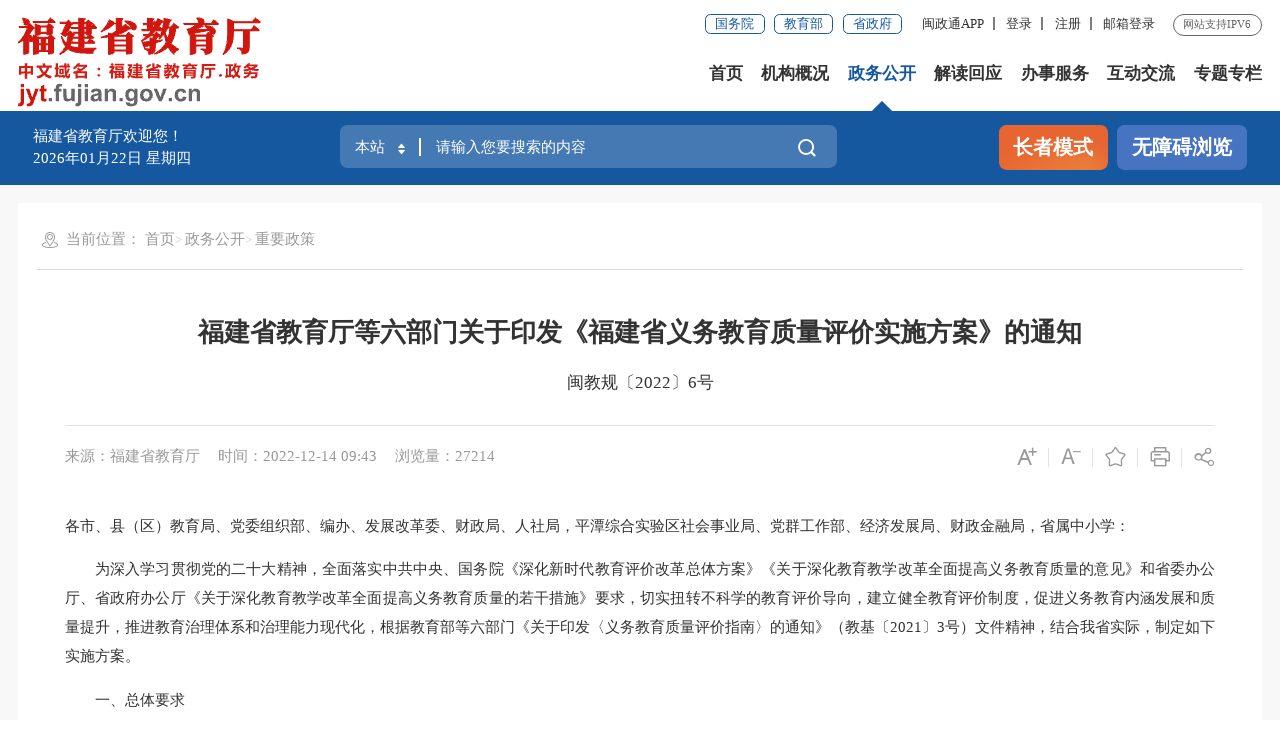

--- FILE ---
content_type: text/html
request_url: https://jyt.fujian.gov.cn/xxgk/zdjc/202212/t20221214_6078573.htm
body_size: 27843
content:
<!DOCTYPE html>
<html class="">

<head>
	<meta charset="utf-8" name="viewport" content="width=device-width, initial-scale=1.0, maximum-scale=1.0">
	<meta http-equiv="x-UA-Compatible" content="IE=Edge">
	<title>
		福建省教育厅等六部门关于印发《福建省义务教育质量评价实施方案》的通知_
		重要政策_
		福建省教育厅
	</title>
	<meta name="SiteName" content="福建省教育厅">
<meta name="SiteDomain" content="jyt.fujian.gov.cn">
<meta name="SiteIDCode" content="3500000023">
<meta name="ColumnName" content="重要政策">
<meta name="ColumnType" content="重要政策">
<meta name="ArticleTitle" content="福建省教育厅等六部门关于印发《福建省义务教育质量评价实施方案》的通知">
<meta name="PubDate" content="2022-12-14 09:43">
<meta name="ContentSource" content="福建省教育厅">
<meta name="KeyWords" content="">
<meta name="Author" content="">
<meta name="Description" content="印发《福建省义务教育质量评价实施方案》">
<meta name="Image" content="">
<meta name="Url" content="http://jyt.fujian.gov.cn/xxgk/zdjc/202212/t20221214_6078573.htm">
<meta name="Pics" content="">
<meta name="DocId" content="6078573">
<meta name="ChnlId" content="41368">
<meta name="SiteId" content="44">
	<link rel="stylesheet" type="text/css" href="../../../images/trt_iconfont_v2.css">
	<link rel="stylesheet" type="text/css" href="../../../images/trt_ui_v2.css">
	<link rel="stylesheet" type="text/css" href="../../../images/trt_component_v2.css">
	<link rel="stylesheet" type="text/css" href="../../../images/trt_media_v2.css">
	
	<link rel="stylesheet" type="text/css" href="../../../images/221021sjyt_header.css">
	<link rel="stylesheet" type="text/css" href="../../../images/221021sjyt_footer.css">
<link rel="stylesheet" type="text/css" href="/images/221021sjyt_style.css?v=1.1">
        <!-- 适老板 -->
        <link rel="stylesheet" type="test/css" href="/images/221021sjyt_slb.css">
	<!--通用样式表sjyttyys_2022gb.css-->
	<link rel="stylesheet" type="text/css" href="../../../images/sjyttyys_2022gb.css">

</head>

<body ms-controller="windowRoot">
	<div class="warp content_bg_01">
		<!--头部嵌套-->
		<div class="header menu_hov">
    <div class="row">
        <div class="logo trt-col-9">
            <!-- <img src="/images/gh_logo.png" /> -->
            <a href="/" target="_blank" title="福建省教育厅" role="serve" des="头部信息">
                <img src="/images/240419logo.png" alt="福建省教育厅" style="margin-top: -10px" />
            </a>
        </div>
        <div class="header_line clearflx" role="serve" des="头部信息">
            <div class="header_link_01">
                <a href="http://www.gov.cn/" target="_blank" title="国务院"
                    class="btn_base btn_outline btn_outline_primary btn_small">
                    国务院
                </a>
                <a href="http://www.moe.gov.cn/" target="_blank" title="教育部"
                    class="btn_base btn_outline btn_outline_primary btn_small">
                    教育部
                </a>
                <a href="http://www.fujian.gov.cn/" target="_blank" title="省政府"
                    class="btn_base btn_outline btn_outline_primary btn_small">
                    省政府
                </a>
            </div>
            <div class="header_link_02 none_sm">
                <a href="javascript:;">闽政通APP</a>
                <div class="header_ewm"><img src="/images/221207_jyt_ewm.png" /></div>
                <a style="display: none;" href="javascript:StranBody()" title="繁体版" id='StranLink' >繁体版</a>
            </div>
            <div class="header_link_02 none_sm">
 <a href="https://www.fujian.gov.cn/suc/login/login?redirtUrl=http://www.fujian.gov.cn/suc/login/noseLogin?redirtUrl=https://www.fujian.gov.cn/?" target="_blank" class="none_sm" title="登录">登录</a>
  <a href="https://iam.e-govt.cn:8901/register?appId=a8e4d0ed-0874-44d4-b144-50cd02986acf&redirect_uri=https://www.fujian.gov.cn&response_type=code" target="_blank" class="none_sm" title="注册">注册</a>
                <a href="https://mail.fjsjyt.cn/" target="_blank" title="邮箱登录">邮箱登录</a>
            </div>
            <span>网站支持IPV6</span>
        </div>
        <div class="menu_base menu_right menu_hd" role="navigation" des="站点主目录">
            <ul class="clearflx">
                <li  ms-class="on:currPath==''||(currPath!='gkxx'&&currPath!='xxgk'&&currPath!='bsfw'&&currPath!='gzcy'&&currPath!='ztzl')"><a href="/" title="">首页</a></li>
                <li  ms-class="on:currPath=='gkxx'"><a href="/gkxx/" title="机构概况">机构概况</a></li>
                <li  ms-class="on:currPath=='xxgk'&&(paths[4]!='zcjd')"><a href="/xxgk/" title="政务公开">政务公开</a></li>
                <li  ms-class="on:paths[4]=='zcjd'"><a href="/xxgk/zcjd/" title="解读回应">解读回应</a></li>
                <li  ><a href="https://zwfw.fujian.gov.cn/province-dept/index?type=2&siteUnid=45AF607BA927D210601E36FDD1C491A5&randomNum=0.8923352003216316"
                        title="办事服务" target="_blank">办事服务</a></li>
                <li  ms-class="on:currPath=='gzcy'"><a href="/gzcy/" title="互动交流">互动交流</a></li>
                <li  ms-class="on:currPath=='ztzl'"><a href="/ztzl/" title="专题专栏">专题专栏</a></li>
            </ul>
        </div>
        <div class="search_fixed" des="搜索" role="interaction">
            <form method="get" action="/search/" target="_blank">
                <input name="key" type="text" placeholder="请输入搜索内容" class="form-control" />
                <input id="siteId" name="siteId" type="hidden" value="" />
                <input id="isMain" name="isMain" type="hidden" value="" />
                <button alt="点击搜索" class="btn_base"><i class="trt-iconfont trt-icon-sousuo"></i></button>
            </form>
        </div>
    </div>
    <div class="submenu menu_bd" des="站点主目录">
        <div class="row"></div>
        <div class="row">
            <a href="/gkxx/jgzn/" target="_blank" title="机构职能">机构职能</a>
            <a href="/gkxx/ldxx/" target="_blank" title="领导信息">领导信息</a>
            <a href="/gkxx/fzjj/" target="_blank" title="发展简介">发展简介</a>
            <a href="/jglb/" target="_blank" title="机关处室">机关处室</a>
            <a href="/gkxx/zsdw/" target="_blank" title="直属单位">直属单位</a>
        </div>
        <div class="row">
            <a href="/xxgk/gggs/" target="_blank" title="公告公示">公告公示</a>
            <a href="/xxgk/zywj/" target="_blank" title="重要文件">重要文件</a>
            <a href="/xxgk/rsxx/" target="_blank" title="人事信息">人事信息</a>
            <a href="/xxgk/jhzj/" target="_blank" title="计划总结">计划总结</a>
            <a href="/xxgk/czzj/" target="_blank" title="财政资金">财政资金</a>
            <a href="/xxgk/zfxxgkzl/" target="_blank" title="政府信息公开">政府信息公开</a>
        </div>
        <div class="row">

        </div>
        <div class="row">

        </div>
        <div class="row">
            <a href="/gzcy/zxzx/" target="_blank" title="在线咨询">在线咨询</a>
            <a href="/gzcy/wsdc/" target="_blank" title="网上调查">网上调查</a>
            <a href="/gzcy/yjzj/" target="_blank" title="意见征集">意见征集</a>
            <a href="/gzcy/zxft/" target="_blank" title="在线访谈">在线访谈</a>
            <a href="/gzcy/cjwt/" target="_blank" title="常见问题">常见问题</a>
            <a href="/gzcy/rdhy/" target="_blank" title="热点回应">热点回应</a>
        </div>
        <div class="row"></div>
    </div>
</div>
<div class="banner_header">
    <div class="row">
        <div class="trt-row">
            <div class="trt-col-6 trt-col-sm-0">
                <div class="area_weather">
                    <p><span>福建省教育厅欢迎您！</span></p>
                    <!-- <p><span>福州市 小雨 19℃~27℃</span></p> -->
                    <p class="b-free-read-leaf"><i ms-text="now|date('yyyy年MM月dd日')"></i>&nbsp<i
                            ms-text="now|date('EEEE')"></i></p>
                </div>
            </div>
            <div class="trt-col-10  trt-col-sm-18  slb-trt-col-sm-24">

                <div class="search_area" id="header" ms-controller="list_rs">
                    <form action="/search/" id="form" class="form" method="get" target="_blank" ms-blur="$togLinkkey">
                        <div class="input_select input_base input_group input_group_append input_group_prepend">
                            <div class="input_group_prepend_01">
                                <div class="select_group">
                                    <div class="input_base input_suffix picker_2021">
                                        <input type="text" readonly="readonly" placeholder="本站" value="本站" class="input_inner" />
                                        <span class="input_icon"><i
                                                class="trt-iconfont trt-icon-shangxiajiantou"></i></span>
                                        <div class="select_dropdown shadow_base">
                                            <ul>
                                                <li data-value="全省" class="selected">全省</li>
                                                <li data-value="本站">本站</li>
                                            </ul>
                                        </div>
                                    </div>
                                </div>
                            </div>
                            <input type="text" placeholder="请输入您要搜索的内容" name="key" class="input_inner" id="selecttags" required="required" autocomplete="off" />
                            <input id="siteId" name="siteId" type="hidden" value="" />
                            <input id="isMain" name="isMain" type="hidden" value="" />
                            <div class="input_group_append_01">
                                <button class="btn_base btn_default" alt="点击搜索"><i
                                        class="trt-iconfont trt-icon-sousuo"></i></button>
                            </div>
                        </div>
                        <div class="search_content shadow_base" id="searchTag">
                            <!-- <div class="search_history">
                                <span>历史搜索：</span>
                                <a href="#" target="_blank" title="">
                                    重点项目
                                    <i class="trt-iconfont trt-icon-dacha"></i>
                                </a>
                            </div> -->
                            <div class="search_top" ms-controller="list_rs">
                                <span>热门搜索：</span>
                                <a ms-repeat="keys" href="javascript:;" ms-text="el.keyword"
                                    ms-click="setPost(el.keyword)"></a>
                            </div>
                        </div>
                    </form>
                </div>

            </div>
            <div class="trt-col-8 trt-col-sm-6  slb-trt-col-sm-24 text_align_right">
                <div class="aged_link">
                    
                    <a href="javascript:;"  title="长者模式" class="aged_link_01" ms-click="$inSlb()" >长者模式</a>
                    <a href="javascript:;"  title="退出长者模式" class="aged_link_01 none" ms-click="$outSlb()" >退出长者模式</a>
                   
                    <a href="javascript:;" title="无障碍浏览" class="aged_link_02" id="barrierFreeBtn">无障碍浏览</a>
                </div>
            </div>
        </div>
    </div>
</div>
		<!--头部嵌套-end-->
		<!--中间内容模块开始-->
		<div class="main">
			<div class="content">
				<div class="row mar_t_base  mar_t_base0_sm boder_solid_01 boder_solid_0_sm pad_base content_bg_02">
					<div class="breadcrumb">
						<span><i class="trt-iconfont trt-icon-weizhi"></i>当前位置：</span>
						<ul>
							<li><a href="../../../" title="首页" class="CurrChnlCls">首页</a></li><li><a href="../../" title="政务公开" class="CurrChnlCls">政务公开</a></li><li><a href="../" title="重要政策" class="CurrChnlCls">重要政策</a></li>
						</ul>
					</div>
					<div class="article_component">
						<div class="article_title_group">
							<!-- YINTI -->
							
							<!-- doctitle -->
							<div class="article_title text_align_center">
								福建省教育厅等六部门关于印发《福建省义务教育质量评价实施方案》的通知
							</div>
							<!-- subdoctitle -->
							 
								<div class="article_title_sec">
									闽教规〔2022〕6号	
								</div>
							
							
						</div>
						<div class="border_b_solid_01 none_sm"></div>
						<div class="article_extend">
							<div class="trt-row">
								<div class="trt-col-16 trt-col-sm-24">
									 
										<span class="article_source">
											来源：福建省教育厅
										</span>
									
									
									<span class="article_time">
										时间：2022-12-14 09:43
									</span>
									<span class="article_views"  ms-text="'浏览量：' + pvCount"></span>
								</div>

								<div class="trt-col-8 function_icon none_sm">
									<span ms-click="$addfont()"><i class="trt-iconfont trt-icon-zitifangda"></i></span>
									<span ms-click="$reducefont()"><i class="trt-iconfont trt-icon-zitisuoxiao1"></i></span>
									<span ms-click="_addFav()"><i class="trt-iconfont trt-icon-shoucang"></i></span>
									<span onclick="window.print()"><i class="trt-iconfont trt-icon-dayin"></i></span>
									<span class="share" ms-click="$showShare('sharebox')"><i class="trt-iconfont trt-icon-fenxiang1"></i>
										<div class="share_box" id='sharebox'>
											<a href="javascript:void(0);" title="分享到微信" ms-click="$weixin" ><i
													class="trt-iconfont trt-icon-weixin1"></i>微信</a>
											<a href="javascript:void(0);" title="分享到新浪微博" ms-attr-href="share.sina" target="_blank"><i
													class="trt-iconfont trt-icon-weibo"></i>微博</a>
											<a href="javascript:void(0);" title="分享到QQ空间" ms-attr-href="share.qzone" target="_blank"><i
													class="trt-iconfont trt-icon-kongjian" ></i>QQ空间</a>
										</div>
									</span>
								</div>

							</div>
						</div>
						<div class="article_area">
							<div class="article_content article_content_01 font_family_cn" ms-class="font{{detailFont}}">

								<div ms-include-src="'videoBox.html'"></div>
                                
								<div class=TRS_Editor><DIV class='TRS_Editor'><style id=_Custom_V6_Style_>
.TRS_Editor TABLE{font-family:宋体;font-size:14px;}
.TRS_Editor{font-family:宋体;font-size:14px;}
.TRS_Editor P{font-family:宋体;font-size:14px;margin-top:1em;margin-bottom:1em;line-height:1.4;}
.TRS_Editor H1,.TRS_Editor H2,.TRS_Editor H3,.TRS_Editor H4,.TRS_Editor H5,.TRS_Editor H6,.TRS_Editor HR,.TRS_Editor BLOCKQUOTE,.TRS_Editor DL,.TRS_Editor DD,.TRS_Editor DT,.TRS_Editor OL,.TRS_Editor UL,.TRS_Editor LI,.TRS_Editor PRE,.TRS_Editor CODE,.TRS_Editor TEXTAREA,.TRS_Editor SELECT,.TRS_Editor CITE,.TRS_Editor PRE,.TRS_Editor CENTER,.TRS_Editor TABLE,.TRS_Editor DIV{margin-top:1em;margin-bottom:1em;line-height:1.4;}
.TRS_Editor FORM,.TRS_Editor FIELDSET,.TRS_Editor LEGEND,.TRS_Editor SELECT,.TRS_Editor TR,.TRS_Editor TD,.TRS_Editor TH{margin-top:1em;margin-bottom:1em;line-height:1.4;}
.TRS_Editor BUTTON,.TRS_Editor OPTION,.TRS_Editor ADDRESS,.TRS_Editor DFN,.TRS_Editor EM,.TRS_Editor VAR,.TRS_Editor KBD,.TRS_Editor INPUT,.TRS_Editor SMALL,.TRS_Editor SAMP,.TRS_Editor SUB,.TRS_Editor SUP,.TRS_Editor SPAN,.TRS_Editor A,.TRS_Editor B,.TRS_Editor I,.TRS_Editor U,.TRS_Editor S,.TRS_Editor STRONG,.TRS_Editor LABEL,.TRS_Editor IMG,.TRS_Editor BR,.TRS_Editor FONT{margin-top:0;margin-bottom:0;text-indent:0;}
</style>
<style type="text/css">

P.MsoNormal {
FONT-SIZE: 10.5pt; FONT-FAMILY: Calibri; TEXT-ALIGN: justify; MARGIN: 0pt; TEXT-JUSTIFY: inter-ideograph

}

SPAN.15 {
FONT-FAMILY: 'Times New Roman'

}

P.MsoBodyText {
MARGIN-BOTTOM: 6pt; FONT-SIZE: 10.5pt; FONT-FAMILY: Calibri; TEXT-ALIGN: justify; TEXT-JUSTIFY: inter-ideograph

}

P.MsoBodyTextFirstIndent {
MARGIN-BOTTOM: 6pt; FONT-SIZE: 10pt; FONT-FAMILY: Calibri; TEXT-ALIGN: justify; TEXT-JUSTIFY: inter-ideograph; TEXT-INDENT: 21pt

}

P.p {
FONT-SIZE: 12pt; FONT-FAMILY: Calibri; TEXT-ALIGN: left

}

P.MsoFooter {
FONT-SIZE: 9pt; FONT-FAMILY: Calibri; LAYOUT-GRID-MODE: char; TEXT-ALIGN: left; MARGIN: 0pt

}

SPAN.msoIns {
TEXT-DECORATION: underline; COLOR: blue; text-underline: single

}

SPAN.msoDel {
TEXT-DECORATION: line-through; COLOR: red

}

TABLE.MsoNormalTable {
FONT-SIZE: 10pt; FONT-FAMILY: 'Times New Roman'

}

.TRS_PreAppend DIV.Section0 {
page: Section0

}

DIV.Section1 {
page: Section1

}</style>
<p>各市、县（区）教育局、党委组织部、编办、发展改革委、财政局、人社局，平潭综合实验区社会事业局、党群工作部、经济发展局、财政金融局，省属中小学：&nbsp;</p>
<p>　　为深入学习贯彻党的二十大精神，全面落实中共中央、国务院《深化新时代教育评价改革总体方案》《关于深化教育教学改革全面提高义务教育质量的意见》和省委办公厅、省政府办公厅《关于深化教育教学改革全面提高义务教育质量的若干措施》要求，切实扭转不科学的教育评价导向，建立健全教育评价制度，促进义务教育内涵发展和质量提升，推进教育治理体系和治理能力现代化，根据教育部等六部门《关于印发〈义务教育质量评价指南〉的通知》（教基〔2021〕3号）文件精神，结合我省实际，制定如下实施方案。&nbsp;</p>
<p>　　一、总体要求&nbsp;</p>
<p>　　<strong>（一）指导思想</strong>&nbsp;</p>
<p>　　坚持以习近平新时代中国特色社会主义思想为指导，全面贯彻党的教育方针，遵循学生成长规律和教育规律，加快建立以发展素质教育为导向的义务教育质量评价体系，强化评价结果运用，健全立德树人落实机制，构建德智体美劳全面培养的教育体系，引领深化教育教学改革，引导各级党委政府、教育主管部门和学校树立正确政绩观和科学教育理念，坚持以评促建，全面提高义务教育质量，努力培养德智体美劳全面发展的社会主义建设者和接班人。&nbsp;</p>
<p>　　<strong>（二）基本原则</strong>&nbsp;</p>
<p>　　<strong>坚持正确方向。</strong>坚持社会主义办学方向，践行为党育人、为国育才初心使命，树立正确政绩观和科学教育质量观，促进义务教育更加公平而有质量发展。&nbsp;</p>
<p>　　<strong>坚持育人为本。</strong>面向全体学生，注重综合素质评价，促进全面培养，引导办好每所学校、教好每名学生，促进学生全面发展。&nbsp;</p>
<p>　　<strong>坚持问题导向。</strong>完善评价内容，突出评价重点，改进评价方法，注重评价的统筹联动，促进信息共享共用，着力克服“唯分数、唯升学”等倾向，营造良好教育生态。&nbsp;</p>
<p>　　<strong>坚持以评促建。</strong>坚持实事求是、客观公正，推动自我评价常态化，强化过程性评价和发展性评价，注重结果运用与反馈改进，有效发挥引导、诊断、改进、激励功能，充分释放学校发展内生动力，促进义务教育优质均衡发展。&nbsp;</p>
<p>　　二、评价对象&nbsp;</p>
<p>　　义务教育质量评价包括县域、学校、学生三个层面。县域义务教育质量评价对象为全省各县级党委政府；学校办学质量评价对象为县域内公办及民办义务教育阶段学校，包括小学、初级中学、九年一贯制学校、完全中学初中部以及十二年一贯制学校的小学初中部；学生发展质量评价对象为义务教育阶段全体学生。其中，省、市属学校纳入属地评价管理。&nbsp;</p>
<p>　　三、评价内容&nbsp;</p>
<p>　　义务教育质量评价分县域、学校、学生三个层面紧紧围绕贯彻党的教育方针，以促进学生全面发展为目标，各有侧重、相互衔接、内在统一，构成完整的义务教育质量评价体系（具体指标详见附件）。&nbsp;</p>
<p>　　<strong>（一）县域义务教育质量评价。</strong>主要包括价值导向、组织领导、教学条件、教师队伍、均衡发展等五个方面重点内容，旨在促进县级党委政府坚持社会主义办学方向，树立正确政绩观和科学教育质量观，加强对义务教育工作的领导，履行举办义务教育职责，促进县域义务教育优质均衡发展。&nbsp;</p>
<p>　　<strong>（二）学校办学质量评价。</strong>主要包括办学方向、课程教学、教师发展、学校管理、学生发展等五个方面重点内容，旨在促进学校落实德智体美劳全面培养要求，深入实施素质教育，充分激发办学活力，提高教师队伍素质，加强校风教风学风建设，不断提升办学水平和育人质量。&nbsp;</p>
<p>　　<strong>（三）学生发展质量评价。</strong>主要包括学生品德发展、学业发展、身心发展、审美素养、劳动与社会实践等五个方面重点内容，旨在引导学校注重五育并举，促进学生德智体美劳全面发展，培养适应终身发展和社会发展需要的正确价值观、必备品格和关键能力。&nbsp;</p>
<p>　　四、评价方式&nbsp;</p>
<p>　　各地各校要结合实际优化评价方式方法，坚持实事求是、客观公正，强化过程性评价和发展性评价，不断提高评价工作的科学性、针对性、有效性。&nbsp;</p>
<p>　　<strong>（一）坚持结果评价与增值评价相结合。</strong>在关注学生发展、学校办学、县域义务教育发展合格程度的同时，关注其发展水平和工作水平的进步程度，科学评判地方党委政府、学校和教师努力程度和取得的成效。坚决克服单纯以考试成绩或升学率评价学校办学质量的倾向，充分调动每所学校的积极性和创造性，促进整体提升义务教育水平。&nbsp;</p>
<p>　　<strong>（二）坚持综合评价与特色评价相结合。</strong>关注县域、学校全面育人整体成效和学生德智体美劳全面发展情况的同时，注重差异性和多样性，关注每一所学校和每一名学生，促进学校特色发展和学生个性发展。&nbsp;</p>
<p>　　<strong>（三）坚持外部评价与自我评价相结合。</strong>引导县级党委政府、学校和学生积极开展常态化自我评价和即时改进，有效发挥外部评价的导向、激励作用。着力构建多方参与、统筹优化、责任明晰、组织高效的外部评价工作体系。&nbsp;</p>
<p>　　<strong>（四）坚持线上评价与线下评价相结合。</strong>充分发挥现代信息技术在评价中的重要作用，充分运用大数据、区块链、云计算、人工智能等现代信息技术手段建立县域、学校、学生常态化评价网络信息平台及数据库，完善学生综合素质评价档案，并通过实地调查、观察、访谈等方式，深入了解掌握实际情况，确保评价真实全面、科学有效。&nbsp;</p>
<p>　　五、评价实施&nbsp;</p>
<p>　　本实施意见自发布之日起有效期10年。从2023年起，按照学校和县级自评、市级复核、省级评价的程序进行义务教育质量评价。&nbsp;</p>
<p>　　<strong>（一）明确评价周期</strong><strong>。</strong>评价周期原则上每5年一周期，各级政府教育督导部门要结合实际分年度、分批次进行统筹，在评价周期内对县域、学校质量评价要实现全覆盖，并保证在县级党政主要负责人、校长任期内至少进行一次评价。&nbsp;</p>
<p>　　<strong>（二）明确责任分工</strong>&nbsp;</p>
<p>　　<strong>1.</strong><strong>学校自评。</strong>义务教育学校每年对本校办学质量进行自评并对全校学生德智体美劳全面发展情况进行评价，学生发展质量评价可与学生综合素质评价工作有机结合。学校自评报告内容包括自评工作方法及过程、指标达标情况及自评结果、具体做法和经验、存在问题及整改措施等。学校应于每学年末完成自评并将报告留档备查；同时有效发挥自评的诊断、改进作用，不断改进学校教育教学和管理，提升办学治校和实施素质教育能力。&nbsp;</p>
<p>　　<strong>2.</strong><strong>县级自评。</strong>县级党委政府对义务教育学校办学质量进行评价，同时对本县域义务教育质量和党委政府履职情况进行自评，自评工作与县级人民政府履行教育职责督导评估（简称“对县督导”）和对县级主要党政领导干部抓教育工作督导考核（简称“督导考核”，与“对县督导”合称“两项督导”）的自评工作有机整合，自评报告报市级政府教育督导部门。县级教育行政部门要加强对县域内学校教育工作和办学质量自评工作的指导。&nbsp;</p>
<p>　　<strong>3.</strong><strong>市级复核。</strong>市级政府教育督导部门对县域义务教育质量自评工作情况进行复核，每年复核比例不少于所辖县（市、区）数量的20%。市级可结合实际制定复核方案，复核工作可与“两项督导”有机整合。&nbsp;</p>
<p>　　<strong>4.</strong><strong>省级评价。</strong>省级政府教育督导部门可结合对市县政府履行教育职责实地督导工作，组织对县域义务教育质量情况进行评价。每年将评价情况报国家教育督导部门备案。&nbsp;</p>
<p>　　<strong>（三）</strong><strong>明确评价</strong><strong>结果。</strong>义务教育质量评价采取等级赋分制，按照义务教育评价标准中重点内容、关键指标、考查要点进行赋分，三个层面评价满分各为100分，达到80分及以上为合格等次，80分以下为不合格等次。&nbsp;</p>
<p>　　六、结果运用&nbsp;</p>
<p>　　各地要切实加强对义务教育质量评价信息的分析，实事求是地作出评价结论，认真提出工作改进意见建议，不断完善评价结果运用机制，充分发挥其对全面提高义务教育质量的引领和促进作用。&nbsp;</p>
<p>　　<strong>（一）学生发展质量评价结果运用。</strong>引导学校有针对地改进教育教学工作，提高学生发展指导水平，深入推进素质教育，转变育人方式，全面提高育人质量；指导教师精准分析学情，因材施教，促进每个学生全面发展健康成长。学生发展质量评价结果要与学生综合素质评价工作有机衔接，并作为学校办学质量评价和县域义务教育质量评价的重要依据。&nbsp;</p>
<p>　　<strong>（二）学校办学质量评价结果运用。</strong>指导学校改进教育教学和管理，全面育人、科学育人，提升办学治校和实施素质教育能力。办学质量评价结果要及时向学校反馈，作为对学校奖惩、政策支持、资源配置和考核校长的重要依据。学校办学质量评价可与省级“义务教育管理标准化学校”跟踪督查工作有机结合，评价周期内学校办学质量评价结果合格的不再开展“义务教育管理标准化学校”跟踪督查。&nbsp;</p>
<p>　　<strong>（三）县域义务教育质量评价结果运用。</strong>引导县级政府落实法律法规要求，督促政府履职尽责，为办好义务教育提供充分的条件保障和良好的政策环境。“两项督导”中义务教育部分结果可与县域义务教育质量评价结果挂钩；将县域义务教育质量评价结果与义务教育优质均衡发展认定等工作挂钩，对质量评价结果不合格的，不能认定为优质均衡发展县（市、区）。对履职不到位、落实政策不力、违反有关规定、县域教育教学质量明显下滑且整改不到位的，按照《教育督导问责办法》及有关规定，对县级党政主要领导和分管负责人、相关部门主要负责人进行问责。&nbsp;</p>
<p>　　七、组织保障&nbsp;</p>
<p>　　<strong>（一）加强组织领导</strong><strong>。</strong>各地要将义务教育质量评价工作纳入地方党委政府、教育部门和学校的重要议事日程，建立党委领导、政府教育督导部门牵头、部门协同、多方参与的组织实施机制，并结合本地实际制定评价实施细则。要将义务教育质量评价工作与已经开展的对地方党委政府的综合督政、学校督导评估、义务教育质量监测等工作有效整合，相同指标评价结论可以互认，避免重复评价，切实减轻基层负担。&nbsp;</p>
<p>　　<strong>（二）</strong><strong>强化评价保障</strong><strong>。</strong>各地要为开展义务教育质量评价提供必要的经费保障，支持开展评价研究，加强评价信息管理平台建设，组建高水平、相对稳定且在教育法律法规和政策、教育教学、学校管理、督导评价等方面具有较高理论素养、专业能力和丰富经验的质量评价队伍，主要由督学、教育行政人员、教育科研人员、校长、教师及其他有关方面人员组成。各地可探索采取政府购买服务方式，培育和委托第三方专业机构开展义务教育质量评价工作。&nbsp;</p>
<p>　　<strong>（三）营造良好氛围</strong><strong>。</strong>各地各校要坚持正确舆论导向，广泛宣传关于义务教育改革发展的政策措施，做好党的教育方针、科学教育理念和深化义务教育教学改革的宣传报道，统一思想、凝聚共识，不断提高质量评价工作水平。及时提炼总结实施成效，宣传推广典型经验和成功做法，在全社会营造关心支持义务教育发展的良好氛围。&nbsp;</p>
<p>　　附件：福建省义务教育质量评价标准（试行）&nbsp;</p>
<p align="right">　　福建省教育厅　　中共福建省委组织部　　中共福建省委机构编制委员会办公室</p>
<p align="right">　　福建省发展和改革委员会　　福建省财政厅　　福建省人力资源和社会保障厅</p>
<p align="right">　　2022年12月2日&nbsp;</p>
<p>　　<strong>附件&nbsp;</strong></p>
<p align="center"><strong>　　福建省义务教育质量评价标准（试行）&nbsp;</strong></p>
<p align="center">　　一、县域义务教育质量评价&nbsp;</p>
<table width="100%" bordercolor="#000000" border="1" cellspacing="0" cellpadding="2">
    <tbody>
        <tr>
            <td width="120" valign="middle">
            <p align="center">重点内容&nbsp;</p>
            </td>
            <td width="140" valign="middle">
            <p align="center">关键指标&nbsp;</p>
            </td>
            <td width="480" valign="middle">
            <p align="center">考查要点&nbsp;</p>
            </td>
            <td width="269" valign="middle">
            <p align="center">评价方法&nbsp;</p>
            </td>
        </tr>
        <tr>
            <td width="120" valign="middle" rowspan="5">
            <p align="center">一、价值导向（20分）&nbsp;</p>
            </td>
            <td width="140" valign="middle" rowspan="3">
            <p align="center">1.1全面贯彻&nbsp;</p>
            <p align="center">党的教育方针&nbsp;</p>
            <p align="center">（10分）&nbsp;</p>
            </td>
            <td width="480" valign="middle">
            <p>1.加强党对教育工作的全面领导，坚持社会主义办学方向，落实立德树人根本任务，坚持德智体美劳“五育”并举，发展素质教育，培养担当民族复兴大任的时代新人。（3分）&nbsp;</p>
            </td>
            <td width="269" valign="middle" rowspan="3">
            <p>查阅县（市、区）级党委政府研究教育工作会议纪要、县域加强教育工作相关文件和县域学校、校长、教师、学生评价方案及过程性材料，查看学校章程、发展规划和工作计划及总结，实地调查、随机访谈（教师、学生、家长）、问卷调查、召开座谈会等。&nbsp;</p>
            </td>
        </tr>
        <tr>
            <td width="480" valign="middle">
            <p>2.树立科学教育质量观，遵循教育规律，坚持德育为先、全面发展、面向全体、知行合一，注重提高学生综合素质，培养学生正确价值观、必备品格和关键能力。（4分）&nbsp;</p>
            </td>
        </tr>
        <tr>
            <td width="480" valign="middle">
            <p>3.树立正确政绩观，办好每所学校，关心每名学生成长。坚决克服唯分数、唯升学倾向，不给学校下达升学指标，不单纯以升学率评价学校、校长和教师；不举办重点学校。（3分）&nbsp;</p>
            </td>
        </tr>
        <tr>
            <td width="140" valign="middle" rowspan="2">
            <p align="center">1.2创建良好&nbsp;</p>
            <p align="center">教育生态&nbsp;</p>
            <p align="center">（10分）&nbsp;</p>
            </td>
            <td width="480" valign="middle">
            <p>4.坚持正确舆论导向，做好党的教育方针、科学教育观念和教育教学改革典型经验宣传报道；不公布、不炒作中高考状元、升学率。（3分）&nbsp;</p>
            </td>
            <td width="269" valign="middle" rowspan="3">
            <p>查阅县域、学校教育宣传报道材料，查看县域妇联等部门有关指导材料，实地调查检查社区家长学校、家庭教育指导服务站点，学校填报“进校园”活动数据，问卷调查、座谈了解教师非教育教学任务负担，查阅县域课后服务、校外培训和社会竞赛活动文件及过程性材料，实地查看学校课后服务及面向中小学生的校外培训机构，随机访谈（教师、学生、家长）、召开座谈会等。&nbsp;</p>
            </td>
        </tr>
        <tr>
            <td width="480" valign="middle">
            <p>5.完善学校、家庭、社会协同育人机制，加强社区家长学校、家庭教育指导服务站点建设，净化社会和网络文化环境，营造良好育人氛围。（3分）&nbsp;</p>
            </td>
        </tr>
        <tr>
            <td width="120" valign="middle">
            <p align="center">一、价值导向（20分）&nbsp;</p>
            </td>
            <td width="140" valign="middle">
            <p align="center">1.2创建良好&nbsp;</p>
            <p align="center">教育生态&nbsp;</p>
            <p align="center">（10分）&nbsp;</p>
            </td>
            <td width="480" valign="middle">
            <p>6.严格控制面向学校的各类审批、检查验收、创建评比等活动，规范各类“进校园”活动，减轻校长、教师非教育教学任务负担；强化中小学校在课后服务中的主渠道作用，规范面向中小学生的校外培训和社会竞赛活动，减轻学生过重课外负担。（4分）&nbsp;</p>
            </td>
        </tr>
        <tr>
            <td width="120" valign="middle" rowspan="6">
            <p align="center">二、组织领导（20分）&nbsp;</p>
            </td>
            <td width="140" valign="middle" rowspan="3">
            <p align="center">2.1健全领导机制&nbsp;</p>
            <p align="center">（11分）&nbsp;</p>
            </td>
            <td width="480" valign="middle">
            <p>7.县级党委政府每年定期听取义务教育工作汇报，及时研究解决义务教育重大问题，建立健全提高义务教育质量的统筹协调、部门联动工作机制。（4分）&nbsp;</p>
            </td>
            <td width="269" valign="middle" rowspan="3">
            <p>查阅县级党委政府听取教育工作汇报的会议纪要及提高教育质量相关文件、县级党委政府选配教育部门领导班子相关材料，调阅考查、选配学校书记和校长的方案及相关考查材料，查阅县域激发办学活力文件，现场查看学校办学特色，随机访谈（教师、学生、家长）、召开座谈会等。&nbsp;</p>
            </td>
        </tr>
        <tr>
            <td width="480" valign="middle">
            <p>8.加强县（市、区）教育部门领导班子和校长队伍建设，选配政治素质过硬、热爱教育事业、尊重教育规律、有较强组织协调能力的干部担任县级教育部门书记、局长（主任），按照《中小学校领导人员管理暂行办法》选优配强学校书记和校长。（4分）&nbsp;</p>
            </td>
        </tr>
        <tr>
            <td width="480" valign="middle">
            <p>9.处理好政府与学校的关系，落实学校办学自主权，充分激发学校办学活力，促进学校办出特色、办出水平。（3分）&nbsp;</p>
            </td>
        </tr>
        <tr>
            <td width="140" valign="middle" rowspan="3">
            <p align="center">2.2强化考核督导（9分）&nbsp;</p>
            </td>
            <td width="480" valign="middle">
            <p>10.把全面提高义务教育质量纳入党政领导干部考核督查范围。（3分）&nbsp;</p>
            </td>
            <td width="269" valign="middle" rowspan="3">
            <p>查阅党政领导干部考核办法、县级加强教育教学督导文件、县域实施义务教育质量监测文件及过程性材料，查看县级监管课程、教材文件及过程性材料，随机访谈（教师、学生）、召开座谈会等。&nbsp;</p>
            </td>
        </tr>
        <tr>
            <td width="480" valign="middle">
            <p>11.强化教育教学督导，认真实施义务教育质量监测；严格监管课程实施和教材使用。（3分）&nbsp;</p>
            </td>
        </tr>
        <tr>
            <td width="480" valign="middle">
            <p>12.依据考核督导结果，建立奖励问责机制。（3分）&nbsp;</p>
            </td>
        </tr>
        <tr>
            <td width="120" valign="middle" rowspan="5">
            <p align="center">三、教学条件（20分）&nbsp;</p>
            </td>
            <td width="140" valign="middle">
            <p align="center">3.1保障足够学位（5分）&nbsp;</p>
            </td>
            <td width="480" valign="middle">
            <p>13.适应学龄人口变化，合理规划城乡学校布局，保障义务教育学位供给，切实消除大班额，不得新增大校额。（5分）&nbsp;</p>
            </td>
            <td width="269" valign="middle">
            <p>查阅教育事业统计报表和中小学学籍信息管理系统、核查班生额等。&nbsp;</p>
            </td>
        </tr>
        <tr>
            <td width="140" valign="middle" rowspan="2">
            <p align="center">3.2保障教学设施（8分）&nbsp;</p>
            </td>
            <td width="480" valign="middle">
            <p>14.配齐配足教学实验设施设备、图书、音体美器材、计算机，加强学校教育信息化建设；配备团队活动、心理辅导、卫生保健等必要场所。（4分）&nbsp;</p>
            </td>
            <td width="269" valign="middle" rowspan="2">
            <p>查看学校办学条件和团队活动、心理辅导、卫生保健等场所建设情况，查阅学校填报数据，实地核查图书、计算机、音体美场地、器材、教学实验设施设备，查看劳动教育、综合实践基地等，随机访谈（教师、学生）、召开座谈会等。&nbsp;</p>
            </td>
        </tr>
        <tr>
            <td width="480" valign="middle">
            <p>15.建立劳动教育、综合实践基地，统筹利用博物馆、展览馆、红色教育基地、乡村人文自然资源等，支持学校开展教育教学活动。（4分）&nbsp;</p>
            </td>
        </tr>
        <tr>
            <td width="140" valign="middle" rowspan="2">
            <p align="center">3.3保障教学经费（7分）&nbsp;</p>
            </td>
            <td width="480" valign="middle">
            <p>16.优化教育支出结构，加强对教育教学改革、教师队伍建设的经费保障，特别是保障教研、教师培训、课程资源开发、劳动教育等经费。（4分）&nbsp;</p>
            </td>
            <td width="269" valign="middle" rowspan="2">
            <p>核查县域教育教学改革、教师队伍建设、生均公用经费等经费保障情况，查看乡村学校，随机访谈（学生、教师）、召开座谈会等。&nbsp;</p>
            </td>
        </tr>
        <tr>
            <td width="480" valign="middle">
            <p>17.按标准落实义务教育生均公用经费，严格落实乡村小规模学校、乡镇寄宿制学校补助经费。（3分）&nbsp;</p>
            </td>
        </tr>
        <tr>
            <td width="120" valign="middle" rowspan="2">
            <p align="center">四、教师队伍（20分）&nbsp;</p>
            </td>
            <td width="140" valign="middle" rowspan="2">
            <p align="center">4.1保障教师&nbsp;</p>
            <p align="center">编制配备&nbsp;</p>
            <p align="center">（6分）&nbsp;</p>
            </td>
            <td width="480" valign="middle">
            <p>18.依照标准足额核定教职工编制，实行动态管理；县级教育部门统筹合理调配各校编制，并向乡村小规模学校和乡镇寄宿制学校倾斜；不存在挤占、挪用、截留教职工编制的情况。（3分）&nbsp;</p>
            </td>
            <td width="269" valign="middle" rowspan="2">
            <p>查阅县域教职工编制、教师招聘文件及过程性材料，查看教育事业统计报表和中小学学籍信息管理系统，了解学校课程表、教师任课安排表，核查近三年县域轮岗、流动教师数据并查阅县域教师交流轮岗、流动文件，实地调查检查乡镇学校开展情况，随机访谈（教师、学生、家长）、召开座谈会等。&nbsp;</p>
            </td>
        </tr>
        <tr>
            <td width="480" valign="middle">
            <p>19.严格教师资格准入制度，按国家规定课程配足配齐所有学科教师，充分发挥教育部门和学校在教师招聘中的重要作用；完善城乡教师交流轮岗制度，推动城镇优秀教师向乡村学校、薄弱学校流动。（3分）&nbsp;</p>
            </td>
        </tr>
        <tr>
            <td width="120" valign="middle" rowspan="5">
            <p align="center">四、教师队伍（20分）&nbsp;</p>
            </td>
            <td width="140" valign="middle" rowspan="3">
            <p align="center">4.2提高教师&nbsp;</p>
            <p align="center">队伍素质&nbsp;</p>
            <p align="center">（9分）&nbsp;</p>
            </td>
            <td width="480" valign="middle">
            <p>20.加强师德师风建设，落实教师职业行为准则，大力宣传优秀教师先进事迹，严肃查处违反教师职业道德行为。（3分）&nbsp;</p>
            </td>
            <td width="269" valign="middle" rowspan="3">
            <p>查阅县域师德教育、师资培训、校本教研、信息能力提升等制度及过程性材料，查验教师继续教育证书，查看教育事业统计报表、县域学科带头人和骨干教师选拔、培训、考核等过程性材料，实地查看县域教师进修学校标准化建设情况，核查学科专职教研员配备，随机抽测教研员专业素养，随堂听课了解教研员专业指导力，随机访谈（教师、学生、家长）、召开座谈会等。&nbsp;</p>
            </td>
        </tr>
        <tr>
            <td width="480" valign="middle">
            <p>21.落实教师全员培训制度，确保教师完成规定培训学时；优化教师队伍结构，加强骨干教师队伍建设，提高教师队伍专业化水平和信息化应用水平。（3分）&nbsp;</p>
            </td>
        </tr>
        <tr>
            <td width="480" valign="middle">
            <p>22.健全教研制度，加强教研机构建设，落实教研员专业标准，配足配齐所有学科专职教研员，充分发挥专业支撑作用。（3分）&nbsp;</p>
            </td>
        </tr>
        <tr>
            <td width="140" valign="middle" rowspan="2">
            <p align="center">4.3落实教师&nbsp;</p>
            <p align="center">地位待遇&nbsp;</p>
            <p align="center">（5分）&nbsp;</p>
            </td>
            <td width="480" valign="middle">
            <p>23.依法保障教师工资收入水平，合理核定学校绩效工资总量，完善学校绩效工资分配办法，绩效工资增量主要用于奖励性绩效工资分配；落实乡村教师补贴政策。（3分）&nbsp;</p>
            </td>
            <td width="269" valign="middle" rowspan="2">
            <p>核查县域教师工资收入数据，查阅县域、学校绩效工资分配办法及过程性材料，查看教职工考核材料，核查乡村教师补贴发放情况，随机访谈教师、问卷调查、召开座谈会等。&nbsp;</p>
            </td>
        </tr>
        <tr>
            <td width="480" valign="middle">
            <p>24.落实教师优待政策，定期表彰奖励优秀教师。（2分）&nbsp;</p>
            </td>
        </tr>
        <tr>
            <td width="120" valign="middle" rowspan="2">
            <p align="center">五、均衡发展（20分）&nbsp;</p>
            </td>
            <td width="140" valign="middle" rowspan="2">
            <p align="center">5.1保障教育&nbsp;</p>
            <p align="center">机会均等&nbsp;</p>
            <p align="center">（15分）&nbsp;</p>
            </td>
            <td width="480" valign="middle">
            <p>25.推进县域城乡义务教育一体化发展，加强乡村学校、薄弱学校建设，推进集团化、学区化办学，促进义务教育优质均衡发展。（4分）&nbsp;</p>
            </td>
            <td width="269" valign="middle" rowspan="2">
            <p>查阅县域中小学招生入学文件、教育事业统计报表、中小学学籍信息管理系统和新生名单、县域城乡义务教育一体化办学相关文件及过程性材料，查询班生额，查看家庭经济困难学生资助政策和过程性材料、学校填报残疾儿童、留守儿童、困境儿童教育数据，核查残疾儿童、留守儿童、困境儿童教育关爱落实情况，随机访谈学生，召开座谈会等。&nbsp;</p>
            </td>
        </tr>
        <tr>
            <td width="480" valign="middle">
            <p>26.健全控辍保学机制，适龄儿童少年应入尽入，实现义务教育有保障。（3分）&nbsp;</p>
            </td>
        </tr>
        <tr>
            <td width="120" valign="middle" rowspan="4">
            <p align="center">五、均衡发展（20分）&nbsp;</p>
            </td>
            <td width="140" valign="middle" rowspan="2">
            <p align="center">5.1保障教育&nbsp;</p>
            <p align="center">机会均等&nbsp;</p>
            <p align="center">（15分）&nbsp;</p>
            </td>
            <td width="480" valign="middle">
            <p>27.推进免试就近入学全覆盖，规范公办民办学校同步招生，严禁违规跨区域、考试掐尖招生，实行均衡编班。（4分）&nbsp;</p>
            </td>
            <td width="269" valign="middle" rowspan="2">
            <p>查阅县域中小学招生入学文件、教育事业统计报表、中小学学籍信息管理系统和新生名单、县域城乡义务教育一体化办学相关文件及过程性材料，查询班生额，查看家庭经济困难学生资助政策和过程性材料、学校填报残疾儿童、留守儿童、困境儿童教育数据，核查残疾儿童、留守儿童、困境儿童教育关爱落实情况，随机访谈学生，召开座谈会等。&nbsp;</p>
            </td>
        </tr>
        <tr>
            <td width="480" valign="middle">
            <p>28.保障进城务工人员随迁子女平等接受义务教育，落实家庭经济困难学生资助政策，加强残疾儿童、留守儿童、困境儿童教育关爱。（4分）&nbsp;</p>
            </td>
        </tr>
        <tr>
            <td width="140" valign="middle" rowspan="2">
            <p align="center">5.2学校办学&nbsp;</p>
            <p align="center">质量状况&nbsp;</p>
            <p align="center">（5分）&nbsp;</p>
            </td>
            <td width="480" valign="middle">
            <p>29.县域内学校办学质量总体状况及年度变化情况；县域内学校间办学质量差异状况及年度变化情况。（3分）&nbsp;</p>
            </td>
            <td width="269" valign="middle" rowspan="2">
            <p>查阅县域近三年省级义务教育质量监测报告和各校教育质量考评量化成绩，网络测评、随机访谈（教师、学生、家长）、召开座谈会等。&nbsp;</p>
            </td>
        </tr>
        <tr>
            <td width="480" valign="middle">
            <p>30.师生、家长、社会等方面对县域内义务教育质量的满意度。（2分）&nbsp;</p>
            </td>
        </tr>
    </tbody>
</table>
<p align="center">　　二、学校办学质量评价&nbsp;</p>
<table width="100%" bordercolor="#000000" border="1" cellspacing="0" cellpadding="2">
    <tbody>
        <tr>
            <td width="130" valign="middle">
            <p align="center">重点内容&nbsp;</p>
            </td>
            <td width="139" valign="middle">
            <p align="center">关键指标&nbsp;</p>
            </td>
            <td width="480" valign="middle">
            <p align="center">考查要点&nbsp;</p>
            </td>
            <td width="264" valign="middle">
            <p align="center">评价方法&nbsp;</p>
            </td>
        </tr>
        <tr>
            <td width="130" valign="middle" rowspan="4">
            <p align="center">一、办学方向&nbsp;</p>
            <p align="center">（20分）&nbsp;</p>
            </td>
            <td width="139" valign="middle" rowspan="2">
            <p align="center">1.1加强党建工作&nbsp;</p>
            <p align="center">（10分）&nbsp;</p>
            </td>
            <td width="480" valign="middle">
            <p>1.健全党对学校工作领导的制度机制，以政治建设为统领，加强学校领导班子建设，推进党的工作与教育教学工作紧密融合，把思想政治工作贯穿学校教育教学全过程。（5分）&nbsp;</p>
            </td>
            <td width="264" valign="middle" rowspan="2">
            <p>查阅相关管理制度、会议记录和工会、共青团、少先队材料，查看教育事业统计基础报表、学校填报数据和活动照片等材料，随机座谈（教师、学生）、个别访谈等。&nbsp;</p>
            </td>
        </tr>
        <tr>
            <td width="480" valign="middle">
            <p>2.推进建立中小学校党组织领导的校长负责制，落实学校党的组织和党的工作全覆盖，落实党风廉政建设责任制和意识形态工作责任制；坚持党建带团建、队建，充分发挥学校工会、共青团、少先队等群团组织作用。（5分）&nbsp;</p>
            </td>
        </tr>
        <tr>
            <td width="139" valign="middle" rowspan="2">
            <p align="center">1.2坚持立德树人（10分）&nbsp;</p>
            </td>
            <td width="480" valign="middle">
            <p>3.全面贯彻党的教育方针，坚持科学教育质量观，落实德智体美劳全面培养要求，坚持全员、全过程、全方位育人，深入实施素质教育，促进学生全面发展、健康成长。（5分）&nbsp;</p>
            </td>
            <td width="264" valign="middle" rowspan="2">
            <p>查阅学校章程、发展规划和年度计划及总结，查看活动照片，随机访谈师生、抽查抽测、问卷调查等。&nbsp;</p>
            </td>
        </tr>
        <tr>
            <td width="480" valign="middle">
            <p>4.把立德作为育人首要任务，制定并有效实施落实《中小学德育工作指南》的具体工作方案，将培育和践行社会主义核心价值观融入教育教学全过程，教育引导学生爱党爱国爱人民爱社会主义。（5分）&nbsp;</p>
            </td>
        </tr>
        <tr>
            <td width="130" valign="middle" rowspan="2">
            <p align="center">二、课程教学&nbsp;</p>
            <p align="center">（25分）&nbsp;</p>
            </td>
            <td width="139" valign="middle" rowspan="2">
            <p align="center">2.1落实课程方案&nbsp;</p>
            <p align="center">（5分）&nbsp;</p>
            </td>
            <td width="480" valign="middle">
            <p>5.开齐开足开好国家规定课程；规范使用审定教材，不得引进境外课程、使用境外教材。（3分）&nbsp;</p>
            </td>
            <td width="264" valign="middle" rowspan="2">
            <p>查阅学校课程实施方案、学校课程表，查询中小学教学用书征订情况，抽查学生循环教材与教辅使用，查看学校实施国家、地方、校本“三级课程”及学校法治、安全和心理健康教育过程性材料，随堂听课、随机访谈（教师、学生）、问卷调查、召开座谈会等。&nbsp;</p>
            </td>
        </tr>
        <tr>
            <td width="480" valign="middle">
            <p>6.加强课程建设，特别是德育、体育、美育、劳动教育等课程建设，重视法治教育、安全教育和心理健康教育，有效开发和实施地方课程、校本课程。（2分）&nbsp;</p>
            </td>
        </tr>
        <tr>
            <td width="130" valign="middle" rowspan="6">
            <p align="center">二、课程教学&nbsp;</p>
            <p align="center">（25分）&nbsp;</p>
            </td>
            <td width="139" valign="middle" rowspan="3">
            <p align="center">2.2规范教学实施（10分）&nbsp;</p>
            </td>
            <td width="480" valign="middle">
            <p>7.健全学校教学管理规程，统筹制定教学计划；按照课程标准实施教学，不存在随意增减课时、改变难度、调整进度等问题。（3分）&nbsp;</p>
            </td>
            <td width="264" valign="middle" rowspan="3">
            <p>调阅学校教师任课安排表、课程表、作息时间表、各学科教学计划；查阅学校作业管理制度和教学管理、教学常规检查过程性材料；查看教研组、备课组活动材料和校长听课记录本，随堂听课、随机访谈（教师、学生）、问卷调查、召开师生座谈会等。&nbsp;</p>
            </td>
        </tr>
        <tr>
            <td width="480" valign="middle">
            <p>8.完善教师集体备课制度，健全教学评价制度，注重教学诊断与改进；校长深入课堂听课、参与教研、指导教学。（3分）&nbsp;</p>
            </td>
        </tr>
        <tr>
            <td width="480" valign="middle">
            <p>9.健全作业管理办法，统筹调控作业量和作业时间；严控考试次数，不公布考试成绩和排名；实现课后服务全覆盖，提高课后服务质量。防止学业负担过重。（4分）&nbsp;</p>
            </td>
        </tr>
        <tr>
            <td width="139" valign="middle" rowspan="3">
            <p align="center">2.3优化教学方式（10分）&nbsp;</p>
            </td>
            <td width="480" valign="middle">
            <p>10.积极学习应用优秀教学成果和信息化教学资源，鼓励教师改进和创新教育教学方法，注重启发式、互动式、探究式教学，推进信息技术与教育教学深度融合。（4分）&nbsp;</p>
            </td>
            <td width="264" valign="middle" rowspan="3">
            <p>随堂抽听教师片段教学，抽查教师教案，查看有关差异化教学材料，查阅课程表、劳动课程、综合实践活动等过程性材料；现场查看、随机访谈（教师、学生）、召开座谈会等。&nbsp;</p>
            </td>
        </tr>
        <tr>
            <td width="480" valign="middle">
            <p>11.坚持因材施教、教好每名学生，精准分析学情，重视差异化教学和个别化指导，培养学生自主学习能力，帮扶学习困难学生。（4分）&nbsp;</p>
            </td>
        </tr>
        <tr>
            <td width="480" valign="middle">
            <p>12.强化实践育人，积极开展劳动教育和综合实践活动，培养学生的社会责任感、创新精神和实践能力。（2分）&nbsp;</p>
            </td>
        </tr>
        <tr>
            <td width="130" valign="middle" rowspan="2">
            <p align="center">三、教师发展&nbsp;</p>
            <p align="center">（20分）&nbsp;</p>
            </td>
            <td width="139" valign="middle" rowspan="2">
            <p align="center">3.1加强师德&nbsp;</p>
            <p align="center">师风建设&nbsp;</p>
            <p align="center">（6分）&nbsp;</p>
            </td>
            <td width="480" valign="middle">
            <p>13.按照“四有”好老师标准，健全师德师风建设长效机制，积极选树先进典型，严肃查处师德失范行为。（3分）&nbsp;</p>
            </td>
            <td width="264" valign="middle" rowspan="2">
            <p>查阅师德教育、评优评先等相关制度，随机访谈（教师、学生、家长）、问卷调查、召开座谈会等。&nbsp;</p>
            </td>
        </tr>
        <tr>
            <td width="480" valign="middle">
            <p>14.关心教师思想状况，加强思想政治工作和人文关怀，帮助解决教师思想问题与实际困难，促进教师身心健康。（3分）&nbsp;</p>
            </td>
        </tr>
        <tr>
            <td width="130" valign="middle" rowspan="5">
            <p align="center">三、教师发展&nbsp;</p>
            <p align="center">（20分）&nbsp;</p>
            </td>
            <td width="139" valign="middle" rowspan="3">
            <p align="center">3.2重视教师&nbsp;</p>
            <p align="center">专业成长&nbsp;</p>
            <p align="center">（8分）&nbsp;</p>
            </td>
            <td width="480" valign="middle">
            <p>15.实施教师专业发展规划，优化教师队伍结构，注重青年教师培养；健全校本教研制度，支持教师参加专业培训、凝练教学经验。（3分）&nbsp;</p>
            </td>
            <td width="264" valign="middle" rowspan="3">
            <p>查阅相关培训制度、培训规划与计划、教师个人发展规划与成果、校本培训记录和继续教育证书等，查看教研组、备课组活动记录、班主任工作手册，随堂听课、个别访谈、随机抽测个别教师等。&nbsp;</p>
            </td>
        </tr>
        <tr>
            <td width="480" valign="middle">
            <p>16.教师达到专业标准要求，具备较强的育德、课堂教学、作业与考试命题设计、实验操作和家庭教育指导等能力，以及必备的信息化素养和信息技术应用能力；校长注重不断提高学校管理与教育教学领导力。（3分）&nbsp;</p>
            </td>
        </tr>
        <tr>
            <td width="480" valign="middle">
            <p>17.重视加强班主任队伍建设，班主任认真履行岗位职责。（2分）&nbsp;</p>
            </td>
        </tr>
        <tr>
            <td width="139" valign="middle" rowspan="2">
            <p align="center">3.3健全教师&nbsp;</p>
            <p align="center">激励机制&nbsp;</p>
            <p align="center">（6分）&nbsp;</p>
            </td>
            <td width="480" valign="middle">
            <p>18.完善校内教师激励体系，坚持公开公平公正，注重精神荣誉激励、专业发展激励、岗位晋升激励、绩效工资激励、关心爱护激励。（3分）&nbsp;</p>
            </td>
            <td width="264" valign="middle" rowspan="2">
            <p>查阅学校评优评先和考核激励制度，查看学校绩效工资发放方案和发放情况；现场查看；随机访谈（教师、班主任）、问卷调查、座谈了解等。&nbsp;</p>
            </td>
        </tr>
        <tr>
            <td width="480" valign="middle">
            <p>19.树立正确激励导向，突出全面育人和教育教学实绩，克服唯分数、唯升学的评价倾向，充分激发教师教书育人的积极性、创造性。（3分）&nbsp;</p>
            </td>
        </tr>
        <tr>
            <td width="130" valign="middle" rowspan="2">
            <p align="center">四、学校管理&nbsp;</p>
            <p align="center">（25分）&nbsp;</p>
            </td>
            <td width="139" valign="middle" rowspan="2">
            <p align="center">4.1完善学校&nbsp;</p>
            <p align="center">内部治理&nbsp;</p>
            <p align="center">（9分）&nbsp;</p>
            </td>
            <td width="480" valign="middle">
            <p>20.建设现代学校制度，健全并落实学校各项管理制度，加强作业、睡眠、手机、读物、体质等管理。定期召开教职工代表大会，发挥社区、家长委员会等参与学校管理的积极作用。（5分）&nbsp;</p>
            </td>
            <td width="264" valign="middle" rowspan="2">
            <p>查阅学校章程、各项管理制度、学校发展规划、年度工作计划与总结，查看教代会、家委会活动等过程性材料和学校特色发展成效、照片及过程性材料，现场调查、随机访谈（教师、学生）、召开座谈会等。&nbsp;</p>
            </td>
        </tr>
        <tr>
            <td width="480" valign="middle">
            <p>21.制定符合实际的学校发展规划，推进学校内涵发展、特色建设，增强学校办学活力。（4分）&nbsp;</p>
            </td>
        </tr>
        <tr>
            <td width="130" valign="middle" rowspan="4">
            <p align="center">四、学校管理&nbsp;</p>
            <p align="center">（25分）&nbsp;</p>
            </td>
            <td width="139" valign="middle" rowspan="2">
            <p align="center">4.2保障学生&nbsp;</p>
            <p align="center">平等权益&nbsp;</p>
            <p align="center">（10分）&nbsp;</p>
            </td>
            <td width="480" valign="middle">
            <p>22.落实免试就近入学政策，实行均衡编班，不分重点班、快慢班；落实控辍保学登记、报告和劝返等责任；不存在违规招生、迫使学生转学退学等问题。（5分）&nbsp;</p>
            </td>
            <td width="264" valign="middle" rowspan="2">
            <p>查阅教育事业统计报表、中小学学籍信息管理系统和新生名单，现场抽查、随机访谈（教师、学生）、召开座谈会等。&nbsp;</p>
            </td>
        </tr>
        <tr>
            <td width="480" valign="middle">
            <p>23.落实进城务工人员随迁子女入学、残疾儿童随班就读、家庭经济困难学生资助等政策，加强对留守儿童、困境儿童及其他需要特别照顾学生的关爱帮扶和心理辅导。（5分）&nbsp;</p>
            </td>
        </tr>
        <tr>
            <td width="139" valign="middle" rowspan="2">
            <p align="center">4.3加强校园&nbsp;</p>
            <p align="center">文化建设&nbsp;</p>
            <p align="center">（6分）&nbsp;</p>
            </td>
            <td width="480" valign="middle">
            <p>24.建设体现学校办学理念和特色的校园文化，加强校风教风学风建设，增进师生相互关爱，增强学校凝聚力；密切家校协同育人，强化家庭教育指导。（3分）&nbsp;</p>
            </td>
            <td width="264" valign="middle" rowspan="2">
            <p>查阅校园文化活动资料,实地察看学校校园文化建设情况，查看学校安防建设、专职保安员配备、一键式紧急报警和视频监控系统建设等情况，随机访谈（教师、学生、家长）、召开座谈会等。&nbsp;</p>
            </td>
        </tr>
        <tr>
            <td width="480" valign="middle">
            <p>25.优化校园空间环境，建设健康校园、平安校园、书香校园、温馨校园、文明校园，营造和谐育人环境。（3分）&nbsp;</p>
            </td>
        </tr>
        <tr>
            <td width="130" valign="middle" rowspan="2">
            <p align="center">五、学生发展&nbsp;</p>
            <p align="center">（10分）&nbsp;</p>
            </td>
            <td width="139" valign="middle" rowspan="2">
            <p align="center">5.1学生发展&nbsp;</p>
            <p align="center">质量状况&nbsp;</p>
            <p align="center">（10分）&nbsp;</p>
            </td>
            <td width="480" valign="middle">
            <p>26.加强学生综合素质档案建设和使用，客观反映学生德智体美劳全面发展整体水平及变化情况。（5分）&nbsp;</p>
            </td>
            <td width="264" valign="middle" rowspan="2">
            <p>查阅学生综合素质评价方案、学生成长记录袋、获奖情况等材料，查看学生综合素质档案建设和使用情况，随机抽测学生体育素质、美育素质与技能，现场查看、网络测评、随机访谈（教师、学生、家长）、分组问卷调查并召开座谈会等。&nbsp;</p>
            </td>
        </tr>
        <tr>
            <td width="480" valign="middle">
            <p>27.师生、家长、社会等方面对学校办学质量的满意度。（5分）&nbsp;</p>
            </td>
        </tr>
    </tbody>
</table>
<p>　　三、学生发展质量评价&nbsp;</p>
<table width="100%" bordercolor="#000000" border="1" cellspacing="0" cellpadding="2">
    <tbody>
        <tr>
            <td width="133" valign="middle">
            <p align="center">重点内容&nbsp;</p>
            </td>
            <td width="136" valign="middle">
            <p align="center">关键指标&nbsp;</p>
            </td>
            <td width="508" valign="middle">
            <p align="center">考查要点&nbsp;</p>
            </td>
            <td width="243" valign="middle">
            <p align="center">评价方法&nbsp;</p>
            </td>
        </tr>
        <tr>
            <td width="133" valign="middle" rowspan="8">
            <p align="center">一、品德发展&nbsp;</p>
            <p align="center">（25分）&nbsp;</p>
            </td>
            <td width="136" valign="middle" rowspan="3">
            <p align="center">1.1理想信念&nbsp;</p>
            <p align="center">（10分）&nbsp;</p>
            </td>
            <td width="508" valign="middle">
            <p>1.了解党史国情，珍视国家荣誉，铸牢中华民族共同体意识，爱党爱国爱人民爱社会主义，立志听党话、跟党走，从小树立为实现中华民族伟大复兴的中国梦而努力奋斗的志向。（4分）&nbsp;</p>
            </td>
            <td width="243" valign="middle" rowspan="3">
            <p>查阅学校发展规划、年度工作计划及总结、学校团建、队建和德育工作制度及过程性材料，随机抽测学生唱国歌，随堂听课，随机访谈（教师、学生）与座谈了解等。&nbsp;</p>
            </td>
        </tr>
        <tr>
            <td width="508" valign="middle">
            <p>2.会唱国歌，积极参加升国旗仪式；积极参加重要节日、纪念日主题教育活动，积极参加少先队、共青团活动。（3分）&nbsp;</p>
            </td>
        </tr>
        <tr>
            <td width="508" valign="middle">
            <p>3.热爱并努力学习中华优秀传统文化、革命文化和社会主义先进文化，传承红色基因，坚定“四个自信”；积极向英雄模范和先进典型人物学习。（3分）&nbsp;</p>
            </td>
        </tr>
        <tr>
            <td width="136" valign="middle" rowspan="2">
            <p align="center">1.2社会责任&nbsp;</p>
            <p align="center">（6分）&nbsp;</p>
            </td>
            <td width="508" valign="middle">
            <p>4.养成规则意识，遵守校规校纪，遵守法律法规、社会公德和公共秩序。（3分）&nbsp;</p>
            </td>
            <td width="243" valign="middle" rowspan="2">
            <p>查阅学校德育工作过程性材料，现场查看、随机访谈（教师、学生）、问卷调查、召开座谈会等。&nbsp;</p>
            </td>
        </tr>
        <tr>
            <td width="508" valign="middle">
            <p>5.爱护公共财物，保护公共环境，热爱大自然；节粮节水节电，低碳环保生活；积极参加集体活动，主动为班级、学校、同学及他人服务。（3分）&nbsp;</p>
            </td>
        </tr>
        <tr>
            <td width="136" valign="middle" rowspan="3">
            <p align="center">1.3行为习惯&nbsp;</p>
            <p align="center">（9分）&nbsp;</p>
            </td>
            <td width="508" valign="middle">
            <p>6.注重仪表、举止文明，诚实守信、知错就改，朴素节俭、不相互攀比。（3分）&nbsp;</p>
            </td>
            <td width="243" valign="middle" rowspan="3">
            <p>查阅学校德育工作过程性材料，现场查看、随机访谈（教师、学生）、问卷调查、召开座谈会等。&nbsp;</p>
            </td>
        </tr>
        <tr>
            <td width="508" valign="middle">
            <p>7.孝敬父母，尊重师长、同学和他人，礼貌待人，与人和谐相处。（3分）&nbsp;</p>
            </td>
        </tr>
        <tr>
            <td width="508" valign="middle">
            <p>8.自己事情自己做，他人事情帮着做。（3分）&nbsp;</p>
            </td>
        </tr>
        <tr>
            <td width="133" valign="middle" rowspan="6">
            <p align="center">二、学业发展&nbsp;</p>
            <p align="center">（25分）&nbsp;</p>
            </td>
            <td width="136" valign="middle" rowspan="2">
            <p align="center">2.1学习习惯&nbsp;</p>
            <p align="center">（8分）&nbsp;</p>
            </td>
            <td width="508" valign="middle">
            <p>9.保持积极学习态度，具有学习自信心和自主学习意识，善于合作学习，努力完成学习任务。（4分）&nbsp;</p>
            </td>
            <td width="243" valign="middle" rowspan="2">
            <p>随堂听课、现场查看、随机访谈（教师、学生）、召开座谈会等。&nbsp;</p>
            </td>
        </tr>
        <tr>
            <td width="508" valign="middle">
            <p>10.掌握有效学习方法，主动预习，认真听讲，积极思考，踊跃提问，及时复习，认真完成作业。（4分）&nbsp;</p>
            </td>
        </tr>
        <tr>
            <td width="136" valign="middle" rowspan="2">
            <p align="center">2.2创新精神&nbsp;</p>
            <p align="center">（8分）&nbsp;</p>
            </td>
            <td width="508" valign="middle">
            <p>11.积极参加学校兴趣小组社团活动，有小制作、小发明、小创造等科学兴趣特长。（4分）&nbsp;</p>
            </td>
            <td width="243" valign="middle" rowspan="2">
            <p>查看兴趣小组、社团活动成效、图片及过程性材料，随堂听课、随机访谈（教师、学生）、召开座谈会等。&nbsp;</p>
            </td>
        </tr>
        <tr>
            <td width="508" valign="middle">
            <p>12.有好奇心、想象力和求知欲，有信息收集整合、综合分析运用能力，有自主探究、独立思考、发现问题、解决问题的意识与能力。（4分）&nbsp;</p>
            </td>
        </tr>
        <tr>
            <td width="136" valign="middle" rowspan="2">
            <p align="center">2.3学业水平&nbsp;</p>
            <p align="center">（9分）&nbsp;</p>
            </td>
            <td width="508" valign="middle">
            <p>13.理解学科基本思想和思维方法，掌握学科基本知识、基本技能，达到国家规定的义务教育课程学业质量标准要求；校内、校外学业负担感受状况。（5分）&nbsp;</p>
            </td>
            <td width="243" valign="middle" rowspan="2">
            <p>查阅学生综合素质评价方案、学生成长记录袋等过程性材料，查看学生获奖材料，查询学生学业水平考试成绩、毕业生学籍档案；抽测学生实验操作；随堂听课、问卷调查、随机访谈（教师、学生）、召开座谈会等。&nbsp;</p>
            </td>
        </tr>
        <tr>
            <td width="508" valign="middle">
            <p>14.养成阅读习惯，具备一定阅读量和阅读理解能力；主动参与实验设计，能够完成实验操作。（4分）&nbsp;</p>
            </td>
        </tr>
        <tr>
            <td width="133" valign="middle" rowspan="3">
            <p align="center">三、身心发展&nbsp;</p>
            <p align="center">（20分）&nbsp;</p>
            </td>
            <td width="136" valign="middle" rowspan="3">
            <p align="center">3.1健康生活&nbsp;</p>
            <p align="center">（12分）&nbsp;</p>
            </td>
            <td width="508" valign="middle">
            <p>15.营养健康饮食，讲究卫生，按时作息，保证充足睡眠，养成坐、立、行、读、写正确姿势；积极参加体育活动，坚持每天锻炼身体至少1小时，坚持做广播体操、眼保健操。（4分）&nbsp;</p>
            </td>
            <td width="243" valign="middle" rowspan="3">
            <p>调阅学校体育与健康工作制度、学校作息时间安排表、阳光体育安排表，实地查看大课间及广播体操、眼保健操情况，查阅学校安全、卫生防疫工作制度，查阅学校安全、卫生防疫教育及应急演练过程性材料、照片，随机访谈（教师、学生）、问卷调查、召开座谈会等。&nbsp;</p>
            </td>
        </tr>
        <tr>
            <td width="508" valign="middle">
            <p>16.树立珍爱生命、安全第一意识，掌握安全、卫生防疫等基本常识，注重日常预防和自我保护，具备避险和紧急情况应对能力。（4分）&nbsp;</p>
            </td>
        </tr>
        <tr>
            <td width="508" valign="middle">
            <p>17.不过度使用手机，不沉迷网络游戏，不吸烟、不喝酒、不赌博，远离毒品。（4分）&nbsp;</p>
            </td>
        </tr>
        <tr>
            <td width="133" valign="middle" rowspan="2">
            <p align="center">三、身心发展&nbsp;</p>
            <p align="center">（20分）&nbsp;</p>
            </td>
            <td width="136" valign="middle" rowspan="2">
            <p align="center">3.2身心素质&nbsp;</p>
            <p align="center">（8分）&nbsp;</p>
            </td>
            <td width="508" valign="middle">
            <p>18.体质健康监测达标，掌握1—2项体育运动技能，有效控制近视、肥胖、脊柱姿态不良等。（4分）&nbsp;</p>
            </td>
            <td width="243" valign="middle" rowspan="2">
            <p>查看学生体质健康网、健康档案、体检登记表和视力健康电子档案，随机抽测学生体育素质与技能，随堂听课、学生随机座谈等。&nbsp;</p>
            </td>
        </tr>
        <tr>
            <td width="508" valign="middle">
            <p>19.保持自尊自信、自立自强，乐观向上、阳光健康心态，合理表达、控制调节自我情绪；能够正确看待挫折，具备应对学习压力、生活困难和寻求帮助的积极心理素质和能力。（4分）&nbsp;</p>
            </td>
        </tr>
        <tr>
            <td width="133" valign="middle" rowspan="4">
            <p align="center">四、审美素养&nbsp;</p>
            <p align="center">（15分）&nbsp;</p>
            </td>
            <td width="136" valign="middle" rowspan="2">
            <p align="center">4.1美育实践&nbsp;</p>
            <p align="center">（7分）&nbsp;</p>
            </td>
            <td width="508" valign="middle">
            <p>20.积极参加学校、社区（村）组织的文化艺术等各种美育活动。（4分）&nbsp;</p>
            </td>
            <td width="243" valign="middle" rowspan="2">
            <p>查阅学校艺术活动安排表、中小学校艺术教育工作自评报表和艺术学业水平成绩，实地考查、随堂听课、学生随机座谈等。&nbsp;</p>
            </td>
        </tr>
        <tr>
            <td width="508" valign="middle">
            <p>21.经常欣赏文学艺术作品、观看文艺演出、参观艺术展览等。（3分）&nbsp;</p>
            </td>
        </tr>
        <tr>
            <td width="136" valign="middle" rowspan="2">
            <p align="center">4.2感受表达&nbsp;</p>
            <p align="center">（8分）&nbsp;</p>
            </td>
            <td width="508" valign="middle">
            <p>22.掌握1—2项艺术技能，会唱主旋律歌曲。（4分）&nbsp;</p>
            </td>
            <td width="243" valign="middle" rowspan="2">
            <p>随机抽测学生美育素质与技能，实地考查、随堂听课、问卷调查、学生随机座谈等。&nbsp;</p>
            </td>
        </tr>
        <tr>
            <td width="508" valign="middle">
            <p>23.具备健康向上的审美趣味、审美格调，能够在学习和生活中发现美、感受美、欣赏美、表达美。（4分）&nbsp;</p>
            </td>
        </tr>
        <tr>
            <td width="133" valign="middle" rowspan="4">
            <p align="center">五、劳动与&nbsp;</p>
            <p align="center">社会实践&nbsp;</p>
            <p align="center">（15分）&nbsp;</p>
            </td>
            <td width="136" valign="middle" rowspan="2">
            <p align="center">5.1劳动习惯&nbsp;</p>
            <p align="center">（8分）&nbsp;</p>
            </td>
            <td width="508" valign="middle">
            <p>24.具有尊重劳动、热爱劳动的观念，能够吃苦耐劳，尊重劳动者，珍惜劳动成果。（3分）&nbsp;</p>
            </td>
            <td width="243" valign="middle" rowspan="2">
            <p>查阅劳动课程和劳动周安排表、劳动照片与记录，随机抽测学生劳动技能，问卷调查、随机访谈（教师、学生）、召开座谈会等。&nbsp;</p>
            </td>
        </tr>
        <tr>
            <td width="508" valign="middle">
            <p>25.积极参加家务劳动、校内劳动、校外劳动，具有一定的生活能力和劳动技能。（5分）&nbsp;</p>
            </td>
        </tr>
        <tr>
            <td width="136" valign="middle" rowspan="2">
            <p align="center">5.2社会体验&nbsp;</p>
            <p align="center">（7分）&nbsp;</p>
            </td>
            <td width="508" valign="middle">
            <p>26.积极参与社会调查、研学实践、志愿服务和公益活动。（4分）&nbsp;</p>
            </td>
            <td width="243" valign="middle" rowspan="2">
            <p>查阅活动方案、活动材料和记录，问卷调查、随机访谈（教师、学生）、召开座谈会等。&nbsp;</p>
            </td>
        </tr>
        <tr>
            <td width="508" valign="middle">
            <p>27.在农业生产、工业体验、商业和服务业实践中，主动体验职业角色。（3分）&nbsp;</p>
            </td>
        </tr>
    </tbody>
</table>
</DIV></div>
							</div>
						</div>

						<!-- 
							<div class="article_extend">
								<span class="article_source">来源:福建省教育厅</span>
							</div>
						
						-->


						<div class="article_attachment" ms-visible="''!=''">
							<div class="title_base">
								<div class="title_icon_base"><i class="trt-iconfont trt-icon-xiazai"></i>附件下载</div>
							</div>
							<div class="list_base primary_color list_base_date_02 mar_t_small">
								<ul>
									
								</ul>
							</div>
						</div>
						<div class="article_qrcode_area none_sm">
							<div class="article_qrcode">
								<p>扫一扫在手机上查看当前页面</p>
								<div id="shareOnMobile"></div>
							</div>
						</div>
						<div class="article_btn_group none_sm">
							<a href="javascript:window.print()"><button class="btn_base btn_outline btn_outline_info"><i class="iconfont icon-dayin"></i>打印</button></a>
							<a href="javascript:window.close();"> <button class="btn_base btn_outline btn_outline_info"><i class="iconfont icon-guanbi"></i>关闭</button></a>
							
						</div>

						<div class="article_relalinks mar_t_base_sm" ms-controller="list" ms-if="list.length>0">
							<div class="title_base">
								<div class="title_name">相关链接</div>
							</div>
							<div class="list_base list_base_date_01 mar_t_small">
								<ul>
									<li ms-repeat="list">
										<a ms-attr-href="el.url" ms-attr-title="el.title" ms-text="el.title" target="_blank"></a>
										<!-- <span ms-text="el.srcdocreltime"></span> -->
									</li>
								</ul>
							</div>
						</div>
					</div>
				</div>
			</div>
		</div>
		<!--中间内容模块结束-->
		<!--底部嵌套-->
		<div class="footer">
    <div class="border_t_solid_01"></div>
    <div class="row">
        <div class="out_links">
            <ul class="trt-row trt-row-large">
                <li class="trt-col-ave-5" >
                    <p onclick="window.open('http://www.moe.gov.cn/')">教育部</p>
                </li>
                <li class="trt-col-ave-5">
                    <p onclick='window.open("https://www.fujian.gov.cn/")'>省政府</p>
                </li>
                <li class="trt-col-ave-5">
                    <p>各厅局</p>
                    <div class="shadow_base">
                        <ul class="trt-row">
                            
                                <li class="trt-col-4 trt-col-sm-24">
                                    <a href="http://fgw.fujian.gov.cn/" target="_blank" title="福建省发展和改革委员会">福建省发展和改革委员会</a>
                                </li>
                            
                                <li class="trt-col-4 trt-col-sm-24">
                                    <a href="http://jyt.fujian.gov.cn/" target="_blank" title="福建省教育厅（省委教育工作委员会）">福建省教育厅（省委教育工作委员会）</a>
                                </li>
                            
                                <li class="trt-col-4 trt-col-sm-24">
                                    <a href="http://kjt.fujian.gov.cn/" target="_blank" title="福建省科学技术厅">福建省科学技术厅</a>
                                </li>
                            
                                <li class="trt-col-4 trt-col-sm-24">
                                    <a href="http://gxt.fujian.gov.cn/" target="_blank" title="福建省工业和信息化厅">福建省工业和信息化厅</a>
                                </li>
                            
                                <li class="trt-col-4 trt-col-sm-24">
                                    <a href="http://mzzjt.fujian.gov.cn" target="_blank" title="福建省民族与宗教事务厅">福建省民族与宗教事务厅</a>
                                </li>
                            
                                <li class="trt-col-4 trt-col-sm-24">
                                    <a href="http://gat.fujian.gov.cn/" target="_blank" title="福建省公安厅(省打击走私综合治理工作办公室)">福建省公安厅(省打击走私综合治理工作办公室)</a>
                                </li>
                            
                                <li class="trt-col-4 trt-col-sm-24">
                                    <a href="http://mzt.fujian.gov.cn/" target="_blank" title="福建省民政厅">福建省民政厅</a>
                                </li>
                            
                                <li class="trt-col-4 trt-col-sm-24">
                                    <a href="http://sft.fujian.gov.cn/" target="_blank" title="福建省司法厅">福建省司法厅</a>
                                </li>
                            
                                <li class="trt-col-4 trt-col-sm-24">
                                    <a href="http://czt.fujian.gov.cn/" target="_blank" title="福建省财政厅">福建省财政厅</a>
                                </li>
                            
                                <li class="trt-col-4 trt-col-sm-24">
                                    <a href="http://rst.fujian.gov.cn/" target="_blank" title="福建省人力资源和社会保障厅">福建省人力资源和社会保障厅</a>
                                </li>
                            
                                <li class="trt-col-4 trt-col-sm-24">
                                    <a href="http://zrzyt.fujian.gov.cn/" target="_blank" title="福建省自然资源厅">福建省自然资源厅</a>
                                </li>
                            
                                <li class="trt-col-4 trt-col-sm-24">
                                    <a href="http://sthjt.fujian.gov.cn/" target="_blank" title="福建省环境保护厅">福建省环境保护厅</a>
                                </li>
                            
                                <li class="trt-col-4 trt-col-sm-24">
                                    <a href="http://zjt.fujian.gov.cn/" target="_blank" title="福建省住房与城乡建设厅">福建省住房与城乡建设厅</a>
                                </li>
                            
                                <li class="trt-col-4 trt-col-sm-24">
                                    <a href="http://jtyst.fujian.gov.cn/" target="_blank" title="福建省交通运输厅">福建省交通运输厅</a>
                                </li>
                            
                                <li class="trt-col-4 trt-col-sm-24">
                                    <a href="http://slt.fujian.gov.cn/" target="_blank" title="福建省水利厅">福建省水利厅</a>
                                </li>
                            
                                <li class="trt-col-4 trt-col-sm-24">
                                    <a href="http://nynct.fujian.gov.cn/" target="_blank" title="福建省农业农村厅">福建省农业农村厅</a>
                                </li>
                            
                                <li class="trt-col-4 trt-col-sm-24">
                                    <a href="http://swt.fujian.gov.cn/" target="_blank" title="福建省商务厅">福建省商务厅</a>
                                </li>
                            
                                <li class="trt-col-4 trt-col-sm-24">
                                    <a href="http://wlt.fujian.gov.cn/" target="_blank" title="福建省文旅厅">福建省文旅厅</a>
                                </li>
                            
                                <li class="trt-col-4 trt-col-sm-24">
                                    <a href="http://wjw.fujian.gov.cn/" target="_blank" title="福建省卫生和计划生育委员会">福建省卫生和计划生育委员会</a>
                                </li>
                            
                                <li class="trt-col-4 trt-col-sm-24">
                                    <a href="http://tyjrswt.fujian.gov.cn/" target="_blank" title="福建省退役军人厅">福建省退役军人厅</a>
                                </li>
                            
                                <li class="trt-col-4 trt-col-sm-24">
                                    <a href="http://yjt.fujian.gov.cn/" target="_blank" title="福建省安全生产监督管理局(省安全生产委员会办公室)">福建省安全生产监督管理局(省安全生产委员会办公室)</a>
                                </li>
                            
                                <li class="trt-col-4 trt-col-sm-24">
                                    <a href="http://sjt.fujian.gov.cn/" target="_blank" title="福建省审计厅">福建省审计厅</a>
                                </li>
                            
                                <li class="trt-col-4 trt-col-sm-24">
                                    <a href="http://wb.fujian.gov.cn/" target="_blank" title="福建省人民政府外事办公室(省政府港澳事务办公室、省人民对外友好协会)">福建省人民政府外事办公室(省政府港澳事务办公室、省人民对外友好协会)</a>
                                </li>
                            
                                <li class="trt-col-4 trt-col-sm-24">
                                    <a href="http://gzw.fujian.gov.cn/" target="_blank" title="福建省国资委">福建省国资委</a>
                                </li>
                            
                                <li class="trt-col-4 trt-col-sm-24">
                                    <a href="http://lyj.fujian.gov.cn/" target="_blank" title="福建省林业局">福建省林业局</a>
                                </li>
                            
                                <li class="trt-col-4 trt-col-sm-24">
                                    <a href="http://hyyyj.fujian.gov.cn/" target="_blank" title="福建省海洋与渔业厅">福建省海洋与渔业厅</a>
                                </li>
                            
                                <li class="trt-col-4 trt-col-sm-24">
                                    <a href="http://scjgj.fujian.gov.cn/" target="_blank" title="福建省市场监管局">福建省市场监管局</a>
                                </li>
                            
                                <li class="trt-col-4 trt-col-sm-24">
                                    <a href="http://gdj.fujian.gov.cn/" target="_blank" title="福建省广电局">福建省广电局</a>
                                </li>
                            
                                <li class="trt-col-4 trt-col-sm-24">
                                    <a href="http://tyj.fujian.gov.cn/" target="_blank" title="福建省体育局">福建省体育局</a>
                                </li>
                            
                                <li class="trt-col-4 trt-col-sm-24">
                                    <a href="http://tjj.fujian.gov.cn/" target="_blank" title="福建省统计局">福建省统计局</a>
                                </li>
                            
                                <li class="trt-col-4 trt-col-sm-24">
                                    <a href="http://gdb.fujian.gov.cn/" target="_blank" title="福建省人民防空办公室(省民防局)">福建省人民防空办公室(省民防局)</a>
                                </li>
                            
                                <li class="trt-col-4 trt-col-sm-24">
                                    <a href="http://ybj.fujian.gov.cn/" target="_blank" title="福建省医保局">福建省医保局</a>
                                </li>
                            
                                <li class="trt-col-4 trt-col-sm-24">
                                    <a href="http://xfj.fujian.gov.cn/" target="_blank" title="福建省信访局">福建省信访局</a>
                                </li>
                            
                                <li class="trt-col-4 trt-col-sm-24">
                                    <a href="http://jgswglj.fujian.gov.cn/" target="_blank" title="福建省机关管理局">福建省机关管理局</a>
                                </li>
                            
                                <li class="trt-col-4 trt-col-sm-24">
                                    <a href="https://fgw.fujian.gov.cn/ztzl/szfjzt/" target="_blank" title="福建省数字办">福建省数字办</a>
                                </li>
                            
                                <li class="trt-col-4 trt-col-sm-24">
                                    <a href="http://lsj.fujian.gov.cn/" target="_blank" title="福建省粮食局">福建省粮食局</a>
                                </li>
                            
                                <li class="trt-col-4 trt-col-sm-24">
                                    <a href="http://jyj.sft.fujian.gov.cn/" target="_blank" title="福建省监狱管理局">福建省监狱管理局</a>
                                </li>
                            
                                <li class="trt-col-4 trt-col-sm-24">
                                    <a href="http://yjj.scjgj.fujian.gov.cn" target="_blank" title="福建省药监局">福建省药监局</a>
                                </li>
                            
                        </ul>
                    </div>
                </li>
                <li class="trt-col-ave-5">
                    <p>厅属单位（学校）</p>
                    <div class="shadow_base">
                        <ul class="trt-row">
                            
                                <li class="trt-col-4 trt-col-sm-24">
                                    <a href="http://www.eeafj.cn/" target="_blank" title="福建省教育考试院">福建省教育考试院</a>
                                </li>
                            
                                <li class="trt-col-4 trt-col-sm-24">
                                    <a href="http://www.fjeei.com.cn" target="_blank" title="福建省教育装备与基建中心">福建省教育装备与基建中心</a>
                                </li>
                            
                                <li class="trt-col-4 trt-col-sm-24">
                                    <a href="http://www.fjedusr.cn" target="_blank" title="福建省教育科学研究所">福建省教育科学研究所</a>
                                </li>
                            
                                <li class="trt-col-4 trt-col-sm-24">
                                    <a href="http://www.fjspjs.com/" target="_blank" title="福建省普通教育教学研究室">福建省普通教育教学研究室</a>
                                </li>
                            
                                <li class="trt-col-4 trt-col-sm-24">
                                    <a href="http://www.fjcet.com/" target="_blank" title="福建省电化教育馆">福建省电化教育馆</a>
                                </li>
                            
                                <li class="trt-col-4 trt-col-sm-24">
                                    <a href="http://www.fjzj.org.cn" target="_blank" title="福建省职业技术教育中心">福建省职业技术教育中心</a>
                                </li>
                            
                                <li class="trt-col-4 trt-col-sm-24">
                                    <a href="http://www.fetv.cn" target="_blank" title="福建教育电视台">福建教育电视台</a>
                                </li>
                            
                                <li class="trt-col-4 trt-col-sm-24">
                                    <a href="http://www.fjedu.com.cn/" target="_blank" title="福建教育杂志社">福建教育杂志社</a>
                                </li>
                            
                                <li class="trt-col-4 trt-col-sm-24">
                                    <a href="http://www.fjcpc.edu.cn/" target="_blank" title="福建船政交通职业学院">福建船政交通职业学院</a>
                                </li>
                            
                                <li class="trt-col-4 trt-col-sm-24">
                                    <a href="http://www.mitu.cn/" target="_blank" title="福建信息职业技术学院">福建信息职业技术学院</a>
                                </li>
                            
                                <li class="trt-col-4 trt-col-sm-24">
                                    <a href="http://www.fjsdxy.com" target="_blank" title="福建水利电力职业技术学院">福建水利电力职业技术学院</a>
                                </li>
                            
                                <li class="trt-col-4 trt-col-sm-24">
                                    <a href="http://www.fjlzy.com" target="_blank" title="福建林业职业技术学院">福建林业职业技术学院</a>
                                </li>
                            
                                <li class="trt-col-4 trt-col-sm-24">
                                    <a href="http://www.fjny.edu.cn/" target="_blank" title="福建农业职业技术学院">福建农业职业技术学院</a>
                                </li>
                            
                                <li class="trt-col-4 trt-col-sm-24">
                                    <a href="http://www.fjwx.com.cn/" target="_blank" title="福建卫生职业技术学院">福建卫生职业技术学院</a>
                                </li>
                            
                                <li class="trt-col-4 trt-col-sm-24">
                                    <a href="http://www.fjys.edu.cn" target="_blank" title="福建幼儿师范高等专科学校">福建幼儿师范高等专科学校</a>
                                </li>
                            
                                <li class="trt-col-4 trt-col-sm-24">
                                    <a href="http://www.xmoc.cn" target="_blank" title="厦门海洋职业技术学院">厦门海洋职业技术学院</a>
                                </li>
                            
                                <li class="trt-col-4 trt-col-sm-24">
                                    <a href="http://www.fjvcb.cn" target="_blank" title="福建生物工程职业技术学院">福建生物工程职业技术学院</a>
                                </li>
                            
                                <li class="trt-col-4 trt-col-sm-24">
                                    <a href="http://fjgx.cn/" target="_blank" title="福建工业学校">福建工业学校</a>
                                </li>
                            
                                <li class="trt-col-4 trt-col-sm-24">
                                    <a href="http://www.fjlg.com/" target="_blank" title="福建理工学校">福建理工学校</a>
                                </li>
                            
                                <li class="trt-col-4 trt-col-sm-24">
                                    <a href="http://www.fjjzxx.cn/" target="_blank" title="福建建筑学校">福建建筑学校</a>
                                </li>
                            
                                <li class="trt-col-4 trt-col-sm-24">
                                    <a href="http://www.fjydxx.com/" target="_blank" title="福建省邮电学校">福建省邮电学校</a>
                                </li>
                            
                                <li class="trt-col-4 trt-col-sm-24">
                                    <a href="http://www.fzyz.net/" target="_blank" title="福州第一中学">福州第一中学</a>
                                </li>
                            
                                <li class="trt-col-4 trt-col-sm-24">
                                    <a href="http://www.fjfzsx.com/" target="_blank" title="福州实验小学">福州实验小学</a>
                                </li>
                            
                        </ul>
                    </div>
                </li>
                <li class="trt-col-ave-5">
                    <p>教育局</p>
                    <div class="shadow_base">
                        <ul class="trt-row">
                            
                                <li class="trt-col-4 trt-col-sm-24">
                                    <a href="https://jyj.fuzhou.gov.cn/" target="_blank" title="福州市教育局">福州市教育局</a>
                                </li>
                            
                                <li class="trt-col-4 trt-col-sm-24">
                                    <a href="http://edu.xm.gov.cn/" target="_blank" title="厦门市教育局">厦门市教育局</a>
                                </li>
                            
                                <li class="trt-col-4 trt-col-sm-24">
                                    <a href="http://jyj.quanzhou.gov.cn/" target="_blank" title="泉州市教育局">泉州市教育局</a>
                                </li>
                            
                                <li class="trt-col-4 trt-col-sm-24">
                                    <a href="http://jyj.putian.gov.cn" target="_blank" title="莆田市教育局">莆田市教育局</a>
                                </li>
                            
                                <li class="trt-col-4 trt-col-sm-24">
                                    <a href="http://jyj.np.gov.cn/" target="_blank" title="南平市教育局">南平市教育局</a>
                                </li>
                            
                                <li class="trt-col-4 trt-col-sm-24">
                                    <a href="http://smjy.sm.gov.cn/" target="_blank" title="三明市教育局">三明市教育局</a>
                                </li>
                            
                                <li class="trt-col-4 trt-col-sm-24">
                                    <a href="http://jyj.ningde.gov.cn/" target="_blank" title="宁德市教育局">宁德市教育局</a>
                                </li>
                            
                                <li class="trt-col-4 trt-col-sm-24">
                                    <a href="http://jyj.zhangzhou.gov.cn/" target="_blank" title="漳州市教育局">漳州市教育局</a>
                                </li>
                            
                                <li class="trt-col-4 trt-col-sm-24">
                                    <a href="http://jyj.longyan.gov.cn/" target="_blank" title="龙岩市教育局">龙岩市教育局</a>
                                </li>
                            
                        </ul>
                    </div>
                </li>
            </ul>
            <div class="out_links_close shadow_base"><i class="trt-iconfont trt-icon-dacha"></i></div>
        </div>
    </div>
    <div class="border_b_solid_01"></div>
    <div class="row mar_t_base mar_t_small_sm">
        <div class="trt-row clearflx">
            <div class="trt-col-12 trt-col-sm-24 website_info">
                <p>
                    <a href="/lxwm/wsdt/" target="_blank" title="网站地图">网站地图</a><em>|</em>
                    <a href="/lxwm/mzsm/" target="_blank" title="免责声明">免责声明</a><em>|</em>
                    <a href="/lxwm/sybz/" target="_blank" title="使用帮助">使用帮助</a><em>|</em>
                    <a href="/lxwm/lxwm/" target="_blank" title="联系我们">联系我们</a><em>|</em>
                    <a href="/wsbs/" target="_blank" title="咨询电话">咨询电话</a>
<em>|</em>
                    <span>中文域名：福建省教育厅.政务</span>
                </p>
                <p>
                    <span>网站标识码：
                        3500000023
                    </span>
                    <span>
                      <a href="https://www.beian.gov.cn/portal/registerSystemInfo?recordcode=35010202000879" target="_blank">
                             <img src="/images/babs.png" />闽公网安备35010202000879号
                      </a>
                    </span>
                    <span><a href="https://beian.miit.gov.cn/" target="_blank">
                            <a href="https://beian.miit.gov.cn/" target="_blank">闽ICP备13015615号</a>
                        </a></span>
                </p>
                <p>
                    <span>地址：福州市鼓屏路162号</span>
                    <span>邮政编码：350003</span>
                    <span ms-if="siteCount!=''"  ms-text="'网站访问' + siteCount + '次'"></span>
                </p>
            </div>
            <div class="trt-col-8 trt-col-sm-24 media_info">
                <h3>新媒体矩阵</h3>
                <div class="trt-row trt-row-large con_xmtjz">
                    <p class="trt-col-12 con_xmtjz01"><a href="javascript:;" title="福建教育微言"><img style="width:.66rem" src="/images/221021sjyt_11.jpg" /><span>福建教育微言</span></a></p>
                    <p class="trt-col-12 con_xmtjz01"><a href="javascript:;" title="闽政通APP"><img style="width:.66rem" src="/images/221021sjyt_12.jpg" /><span>闽政通APP</span></a></p>
                </div>
            </div>
            <div class="trt-col-4 trt-col-sm-24 error_img">
                <span id="_ideConac"></span>

                <span class="foot-icon02 pho-none">
                    <span id="_span_jiucuo"></span>
                </span>
            </div>
        </div>
    </div>
    <div class="copyright_info">
        <div class="row">
            <p><span>主办：福建省教育厅</span><span>承办：福建省教育厅办公室、信息中心</span></p>
            <p>为确保最佳浏览效果，建议您使用以下浏览器版本：IE浏览器9.0版本及以上； 谷歌浏览器 63版本及以上； 360浏览器9.1版本及以上，且IE内核9.0及以上。</p>
        </div>
    </div>
</div>
		<!--底部嵌套-end-->
	</div>




	<!--全站嵌套-->
	<!-- 站点信息 -->
<script src="/public/images/Fjtran.js"></script>
<script src="https://www.fujian.gov.cn/images/barrier.free.min.js" id="barrierFree" sn="6503824702537878"></script>
<div style="display: none;" id="_jiucuo_" sitecode='3500000023'></div>
<script>
    	window.onload = function() {
	    		var _script = document.createElement ("script")
	    		_script.type = "text/javascript";
	    		_script.src = 'https://zfwzgl.www.gov.cn/exposure/jiucuo.js';
	    		_script.onload = function(){
	    			$('#_span_jiucuo img').attr('alt','链接政府网站找错');
	    		}
	    		document.getElementsByTagName('head')[0].appendChild(_script);

                var _newScript = document.createElement('script');
                _newScript.type = 'text/javascript';
                _newScript.src = 'https://dcs.conac.cn/js/14/000/0000/41066888/CA140000000410668880001.js';
                _newScript.onload = function(){
                                    $('#imgConac').attr('alt','党政机关');
                            }
                document.head.appendChild(_newScript);                
	    };
</script>
<script>
    var SiteInfo = {
        was4doc    :   203116  //文档检索的was频道号
        ,itpSiteId  :   401     //互动系统对应的站点编号
        ,itp4applyGm: 1321   //互动系统公民依申请栏目编号
        ,itp4applyFr:1341   //互动系统法人依申请栏目编号
        ,itp4advice :   1283    //互动系统意见征集栏目编号
        ,itp4poll   :   1282     //互动系统网上调查栏目编号
        ,itp4letter :'1387,1388,1389,1302' //信件栏目统计
        ,searchId: 229105  //fjdz频道号
		,siteMsgType: "govSite"  //非政府网站提醒规则   currSite 非本站提醒 、govSite  非政府网站提醒
        , siteWriteList: ["zqztc.fujiansme.com"]     //站点白名单
        , initWindowRoot : false   //false表示，引入model.js时，不自动生成windowRoot
        , initPageview : false   //执行windowRoot 时自动执行pageview
        , defaultHotWords : '高考,教育,教师资格' //通过嵌套栏目的替换内容，热搜词，设置默认的热搜词
        , redirtUrl : ""
        ,itpStatus:false //互动更新状态
	    ,itpMessage:''//互动更新提示语
    };
    
</script>

<script>

    var PageInfo = {
        docid: '6078573',
        chnlid: '41368',
        siteid: '44',
        title: '福建省教育厅等六部门关于印发《福建省义务教育质量评价实施方案》的通知',
        chnlname: "重要政策",
        sitename: "省教育厅"
    };
    if (PageInfo.title === "") {
        PageInfo.title = PageInfo.chnlname || PageInfo.sitename;
    }

</script>

<!--新脚本-->
<script src='https://www.fujian.gov.cn/images/model.min.js'></script>
<script src='/images/js_rem.min20221030.js'></script>
<script src='/images/20221030jyt.js?v=2'></script>
<script src='/public/js/all_ext_js.js'></script>
	<!--全站嵌套-end-->

	<script src="/res/ckplayer/ckplayer.js"></script>
	<script>
		require(["detailpage"], function (detailpage) {
			 detailpage({
				enableComment: false  //是否启用评论框，默认为true
				, enableReldoc: true     //是否获取相关文档
				, enableVideo: true  //是否启用视频功能，默认为true
				, videoLinks: [
					'',
					''
										] //传入视频数组，仅显示一篇
				, shareOnMobileId : "#shareOnMobile"  //分享到手机，二维码的容器ID
			});
		});
	
	</script>
</body>

</html>

--- FILE ---
content_type: text/css
request_url: https://jyt.fujian.gov.cn/images/221021sjyt_style.css?v=1.1
body_size: 38827
content:
body { overflow-x: hidden; }
.trt-iconfont{font-size: .16rem;}
a,a:hover { cursor: pointer; }
.banner { width: 100%; height: 2.35rem; margin: 0rem auto; text-align: center; }
.banner img { margin: 1rem auto auto auto; }
.main_bg { background: url(221021sjyt_bg.jpg) no-repeat center -7rem #ffffff; }
.content1 .poster-list li { height: 4.27rem; border-radius: .08rem; }
.content1 .poster-list li span { background: linear-gradient(180deg,rgba(0,0,0,0) 0%,rgba(0,0,0,0.6) 100%); background: rgba(0,0,0,0.6)\0; }
.content1 .poster-list li span a { color: #FFFFFF; }
.content1 .poster-list li a img { border-radius: .08rem; }
.content1 .tabs .tabs_header>ul>li { margin-right: .36rem; line-height: .6rem; }
.content1 .poster-main .poster-btn { background-color: rgba(0,0,0,0.6); border: none; }
.content1 .poster-prev-btn { left: 0rem; }
.content1 .poster-next-btn { right: 0rem; }
.content1 .poster-main .poster-btn i { color: #ffffff; }
.tabs .tabs_header>ul>li.on:before { border-radius: .2rem; height: 7px; width: .48rem; left: 50%; margin-left: -.24rem; }
.tabs .tabs_header>ul>li>a { font-size: .2rem; color: #333333; font-weight: 700; }
.tabs .tabs_header .more { line-height: .63rem; }
.trt-row-12 { margin: 0rem -.05rem; }
.trt-row-12>[class*=trt-col-] { padding: 0rem .05rem; }
.trt-row-32 { margin: 0rem -.32rem; }
.trt-row-32>[class*=trt-col-] { padding: 0rem .32rem; }
.content2 .list_base { height: 3rem; overflow: hidden; }
.content2 .tabs .tabs_header>ul>li { line-height: .63rem; }
.content2 .list_base li { margin-bottom: .16rem; }
.content2 .con2_picnr li a img { border-radius: .08rem; width: 100%; }
.content2 .con2_picnr { display: block; }
.content2 .con2_picnr li a { display: block; border-radius: .08rem; }
.content2 .con_gk { margin-top: .12rem; }
.con_gk01 { height: .9rem; }
.content2 .con_gk li a { display: block; text-align: center; border-radius: .08rem; background: linear-gradient(180deg,rgba(245,249,255,1) 0%,rgba(219,238,255,1) 100%); background: #DBEEFF\0; padding: .12rem 0rem; }
.content2 .con_gk li a i { font-size: .24rem; color: #1658A0; display: block; text-align: center; margin: 0rem auto .05rem auto; }
.content2 .con_gk a span { display: inline-block; white-space: nowrap; overflow: hidden; text-overflow: ellipsis; }
.content2 .con_gk .con_gk01 li:last-child { margin-right: 0rem; }
.content3 .piclink_group_01 .piclink_list li .piclink_conent p span { -webkit-line-clamp: 2; }
.tabs .tabs_header>ul>li { line-height: .63rem; margin-right: .3rem; }
.list_base li { margin-bottom: .16rem; }
.con2_tit { padding: 0rem .06rem; position: relative; line-height: .6rem; height: .6rem; border-bottom: 5px solid #1658A0; }
.con2_tit h3 span { font-size: .2rem; font-weight: 700; color: #333333; text-align: left; height: .88rem; line-height: .27rem; white-space: nowrap; overflow: hidden; text-overflow: ellipsis; line-height: .6rem; height: .6rem; width: 90%; display: block; }
.con2_tit a:hover { color: #1658A0; }
.con2_tit a { display: inline-block; position: absolute; z-index: 9; top: 0rem; right: 0rem; font-size: .16rem; color: #999999; }
.con2_xxgk ul li:last-child { border-bottom: none; }
.con2_xxgk ul li { border-bottom: 1px solid #F2F2F2; }
.con2_xxgk ul li a { font-size: .16rem; font-weight: 400; background-color: #ffffff; height: .66rem; line-height: .66rem; display: block; text-align: center; }
.con2_xxgk ul li i { font-size: .24rem; color: #A6A6A6; margin-right: .15rem; }
.con2_xxgk ul li:hover a { color: #1658A0; font-weight: 700; background: #F5F9FE; }
.con2_xxgk ul li:hover i { color: #1658A0; font-weight: 400; }
.content5 .con_zxft { background: #FFFFFF; }
.content5 .picture_title_01 { background: url(221021sjyt_icon01.png) no-repeat right bottom; border: 1px solid #E5E5E5; padding: .2rem; }
.content5 .picture_title h3,.picture_title_01 h3 { font-weight: 700; font-size: .16rem; color: #1658A0; line-height: .28rem; height: .5rem; }
.content5 .picture_title_01 p { font-size: .16rem; color: #333333; line-height: .3rem; }
.content5 .picture_title_01 p span { font-size: .16rem; font-weight: 700; color: #1658A0; line-height: .28rem; }
.con_zxft01 { margin: .3rem 0rem 0rem -.2rem; }
.content5 .con_zxft01 a i { font-size: .2rem; margin-right: .1rem; }
.con_zxft01 a { border-radius: 4px; background: #F36915; color: #ffffff; padding: .1rem .24rem; margin-left: .2rem; }
.content5 .icon_list_group_06 li a i { border-radius: .08rem; background: linear-gradient(90deg,rgba(75,160,250,1) 0%,rgba(105,177,255,1) 100%),rgba(204,204,204,1); }
.content5 .icon_list_group_06 li a { border: 1px solid rgba(229,229,229,1); border-radius: .08rem; padding: .11rem .1rem; }
.content5 .con_zxft_btn li a { background: linear-gradient(180deg,rgba(245,249,255,1) 0%,rgba(219,238,255,1) 100%),rgba(231,241,252,1); background: rgba(219,238,255,1)\0; height: .7rem; padding: .24rem .8rem; }
.con5_zxft_nr h3 { background: linear-gradient(90deg,rgba(75,160,250,1) 0%,rgba(105,177,255,1) 100%); display: block; color: #ffffff; height: 1rem; font-size: .18rem; width: 25%; font-weight: 700; background: #409EFF\0; display: inline-block; float: left; line-height: .26rem; margin: 0rem auto; padding: .24rem .36rem; }
.zxzj_text { display: block; text-align: center; margin: 0rem auto; }
.con5_zxft_nr p { width: 100%; overflow: hidden; }
.con5_zxft_nr .zxzj_text1 { background: #4EA0F8; color: #ffffff; height: .6rem; font-size: .18rem; font-weight: 700; display: inline-block; overflow: hidden; text-overflow: ellipsis; display: -webkit-box; -webkit-line-clamp: 2; -webkit-box-orient: vertical; float: right; width: 75%; height: 1rem; line-height: .3rem; padding: .2rem; }
.con5_zxft_nr .zxzj_text1 a { color: #FFFFFF; max-height: .6rem; overflow: hidden; text-overflow: ellipsis; display: -webkit-box; -webkit-line-clamp: 2; -webkit-box-orient: vertical; }
.zxzj_list .list_base_state li.on>em { border: 1px solid rgba(24,96,175,1); }
.zxzj_list .list_base_state li>em { position: absolute; right: 0rem; border: 1px dashed rgba(204,204,204,1); padding: 0rem .16rem; }
.zxzj_list .list_base_date_01 li { padding-right: .9rem; margin-bottom: .12rem; padding-left: .18rem; }
.zxzj_list .list_base li>em { margin-right: 0rem; }
.list_base li:before { display: block; }
.con_r_tit ul li { float: left; }
.con_r_tit ul li a { display: block; line-height: .46rem; height: .46rem; padding: 0rem .12rem; background: #F5F9FE; border-radius: .04rem; margin-right: .16rem; font-size: .2rem; transition: ease-in-out 0.3s; }
.con_r_tit ul li.on a,.con_r_tit ul li:hover a { background: #1658A0; color: #FFFFFF; font-weight: bold; }
.con_r_tit ul li:last-child a { margin-right: 0rem; }
.con_r_tit .sp_a { line-height: .46rem; height: .46rem; }
.sp_a a { color: #999999; font-size: .14rem; }
.zw_anniu ul li a { display: block; text-align: center; padding: .2rem 0rem; border-radius: .2rem; background: linear-gradient(180deg,#F2F9FF 0%,#DEECFC 100%); background: #F2F9FF\0; }
.zw_anniu ul li a span { width: .6rem; height: .6rem; display: inline-block; border-radius: 50%; background: url(221021sjyt_img7.png) no-repeat center; line-height: .6rem; margin-right: .2rem; vertical-align: middle; text-align: center; }
.zw_anniu ul li a span i { color: #FFFFFF; font-size: .3rem; }
.zw_anniu ul li a p { display: inline-block; font-size: .2rem; font-weight: bold; width: .8rem; vertical-align: middle; }
.zw_img ul li a { display: block; height: 1.1rem; padding: .2rem .24rem; }
.zw_img ul li a h1 { font-weight: normal; font-size: .24rem; color: #1658A0; }
.zw_img ul li a p { color: #999999; margin-top: .1rem; }
.zw_img ul li.icon1 a { background: #F5F9FE url(221021sjyt_img8.jpg) no-repeat right center; }
.zw_img ul li.icon2 a { background: #F5F9FE url(221021sjyt_img9.jpg) no-repeat right center; }
.zw_r_div { padding: .24rem; background: #F5F9FE; }
.zw_r_top { line-height: .3rem; }
.zw_r_top em { font-size: .2rem; height: .3rem; color: #1658A0; font-weight: bold; }
.zw_r_top em i { font-weight: normal; font-size: .24rem; margin-right: .1rem; }
.zw_r_div ul li a { line-height: .48rem; transition: ease-in-out 0.3s; display: block; height: .48rem; border-bottom: 1px solid #CCCCCC; }
.zw_r_div ul li a i { color: #1658A0; font-weight: normal; margin-right: .12rem; }
.zw_r_div ul li a:hover { font-weight: bold; color: #1658A0; }
.zw_r_bottom { padding: .16rem .24rem; border: 1px solid #E5E5E5; }
.zw_r_ul ul li { margin-top: .18rem; }
.zw_r_ul ul li a { display: block; text-align: center; border-radius: 4px; background: linear-gradient(180deg,#F2F9FF 0%,#DEECFC 100%),#F5F9FE; background: #F2F9FF\0; height: .86rem; }
.zw_r_ul ul li a span { line-height: .55rem; }
.zw_r_ul ul li a span i { background: linear-gradient(143.49deg,#A6D1FF 0%,#1658A0 100%),#1658A0; -webkit-background-clip: text; -webkit-text-fill-color: transparent; font-size: .3rem; color: #1658A0\0; }
.jg_div { padding: .2rem .24rem; padding-right: 2.3rem; height: 1.4rem; }
.jg_div.icon1 { background: #1658A0 url(221021sjyt_img1.png) no-repeat right center; background-size: auto 100%; }
.jg_div.icon2 { background: #1658A0 url(221021sjyt_img2.png) no-repeat right center; background-size: auto 100%; }
.jg_top { line-height: .3rem; }
.jg_top em { color: #FFFFFF; font-size: .2rem; font-weight: bold; }
.jg_top em i { font-weight: normal; font-size: .3rem; margin-right: .05rem; background: linear-gradient(143.49deg,#FFFFFF 0%,#1659A1 100%); -webkit-background-clip: text; -webkit-text-fill-color: transparent; color: #FFFFFF\0; }
.jg_top .sp_a a { color: #FFFFFF; }
.jg_p,.jg_ul { margin-top: .1rem; }
.jg_p p { line-height: .32rem; height: .64rem; color: #FFFFFF; }
.jg_ul ul li a { color: #FFFFFF; line-height: .32rem; }
.jg_ul ul li { color: #FFFFFF; }
.jg_div_ul ul li { margin-top: .2rem; }
.jg_div_ul ul li a { display: block; border-radius: 0.04rem; background: #EBF4FF; height: .6rem; padding: 0rem .24rem; position: relative; }
.jg_div_ul ul li a:before { content: ' '; width: .04rem; height: .24rem; background: #1658A0; display: block; position: absolute; left: 0rem; top: 50%; margin-top: -.12rem; }
.jg_div_ul ul li span { display: table; width: 100%; height: 100%; }
.jg_div_ul ul li span em { display: table-cell; line-height: .24rem; vertical-align: middle; }
.table_base td .cell { text-align: center; }
.table_base .cell.li { text-align: left; padding-left: 30%; }
.table_base th { background: #FAFAFA; color: #333; }
.table_base td { border-bottom: 1px solid #F0F0F0; }
.jg_tad td,.jg_tad th { border-bottom: 1px solid #CCCCCC; }
.jg_tad em { color: #999; }
.more_a { display: none; }
.hdjl_tit { padding: .16rem; background: #F3F8FF; }
.hdjl_tit span { margin-right: .24rem; }
.hdjl_tit span input { border: none; width: 2.2rem; border-radius: .04rem; padding-left: .14rem; height: .32rem; font-size: .14rem; color: #CCCCCC; }
.hdjl_tit span em { margin-right: .1rem; }
.hdjl_tit button { height: .32rem; border: none; border-radius: .04rem; padding: 0rem .12rem; font-size: .14rem; color: #FFFFFF; }
.hdjl_tit button i { margin-right: .05rem; }
.hdjl_tit .bu_1 { background: #1658A0; }
.hdjl_tit .bu_2 { background: #EA8713; }
.list_table dl,.list_table dd { color: #333; }
.list_table dd:first-child+dd+dd,.list_table dt:first-child+dt+dt { width: auto; }
.list_table dt:first-child+dt,.list_table dd:first-child+dd { width: 15%; text-align: center; }
.list_table dt:first-child+dt+dt+dt,.list_table dt:first-child+dt+dt+dt+dt,.list_table dd:first-child+dd+dd+dd,.list_table dd:first-child+dd+dd+dd+dd { width: 15%; }
.list_base.list_base_line_02.li li { margin-bottom: 0rem; padding-left: 0.1rem; padding-top: 0.12rem; padding-bottom: 0.12rem; }
.list_base.list_base_line_02.li li:before { display: none; }
.list_base_line_02 li:last-child { border-bottom: .01rem rgb(220,220,220) solid; }
.hdjl_div { padding: .32rem 0rem; background: #F5F9FE; }
.hdjl_ll_div .picture_item { border-radius: .04rem; overflow: hidden; }
.hdjl_rr_div h1 { font-size: .18rem; line-height: .36rem; height: .72rem; margin-bottom: .06rem; }
.hdjl_rr_div ul li { line-height: .24rem; }
.hdjl_rr_div span { display: inline-block; margin-top: .1rem; width: 1.35rem; height: .46rem; line-height: .46rem; text-align: center; border-radius: .04rem; background: #1658A0; color: #FFFFFF; font-size: .18rem; margin-right: .1rem; }
.hdjl_rr_div span a { color: #FFFFFF; display: block; }
.hdjl_rr_div span.icon2 a { background: #419CD5; }
.con_r_rr ul li { float: left; }
.con_r_rr ul li a { display: block; font-size: .2rem; margin-right: .3rem; }
.con_r_rr ul li.on a,.con_r_rr ul li:hover a { color: #1658A0; font-weight: bold; }
.hdjl_rr .list_base { padding-top: .2rem; }
.hdjl_anniu { text-align: center; }
.bsfw_top { padding: .32rem; background: url(221021sjyt_img11.jpg) no-repeat top right; }
.bsfw_top_img { margin-bottom: .4rem; }
.bsfw_top_ul ul li { display: inline-block; vertical-align: top; margin-right: .2rem; background: linear-gradient(180deg,#F2F9FF 0%,#DEECFC 100%),#FFFFFF; background: #FFFFFF\0; border-radius: .3rem; padding: .16rem; height: 1rem; }
.bsfw_top_ul ul li span { display: inline-block; vertical-align: middle; width: .6rem; height: .6rem; text-align: center; line-height: .6rem; border-radius: 50%; background: linear-gradient(143.49deg,#A6D1FF 0%,#1658A0 100%),linear-gradient(180deg,#F2F9FF 0%,#DEECFC 100%); background: #A6D1FF\0; margin-right: .14rem; }
.bsfw_top_ul ul li span i { color: #FFFFFF; font-size: .3rem; }
.bsfw_top_ul ul li p { display: inline-block; height: .68rem; vertical-align: middle; }
.bsfw_top_ul ul li p em { display: table; width: 100%; height: 100%; }
.bsfw_top_ul ul li p b { font-weight: normal; display: table-cell; vertical-align: middle; line-height: .24rem; }
.bsfw_top_ul ul li.icon1 p { width: 1.8rem; }
.bsfw_top_ul ul li.icon2 p { width: 2.5rem; }
.bsfw_top_ul ul li.icon3 p { width: 1.25rem; }
.bsfw_r { padding: .3rem; background: #FAFAFA; padding-top: .24rem; }
.in_div { background: #FFFFFF; margin-bottom: .24rem; border: 1px solid #DDDDDD; border-radius: .04rem; height: .46rem; line-height: .46rem; }
.in_div input { background: none; width: 100%; font-size: .16rem; border: none; }
.in_div input::placeholder { color: #BBBBBB; }
.in_div span { display: block; font-size: .16rem; color: #666; width: .76rem; padding-right: .12rem; position: relative; margin-left: .14rem; float: left; margin-right: .14rem; }
.in_div span:before { content: ' '; width: .01rem; height: .16rem; background: #DDDDDD; display: block; position: absolute; right: 0rem; top: 50%; margin-top: -.08rem; }
.in_div em { display: block; overflow: hidden; }
.bsfw_in button { display: block; width: 100%; background: #FAFAFA; border: 1px solid #DDDDDD; border-radius: .04rem; font-size: .16rem; height: .46rem; }
.bsfw_in .in1 { border: 1px solid #1658A0; background: #1658A0; color: #FFFFFF; }
.bsfw_in .in1 i { color: #FFFFFF; font-size: .2rem; }
.bsfw_in i { margin-right: .1rem; color: #C4C4C4; }
.table_base th,.table_base td { padding: .13rem 0rem; }
.bsfw_div { background: #F5F9FE; padding: .32rem 0rem; }
.bsfw_ul ul li a { background: #FFFFFF; text-align: center; border-radius: .2rem; height: 1.32rem; display: block; box-shadow: 0px 0px 16px 4px rgba(22,88,160,0.1); margin-top: .24rem; }
.bsfw_ul ul li a span { display: block; height: .8rem; line-height: .8rem; }
.bsfw_ul ul li a span i { background: linear-gradient(90deg,rgba(112,181,255,1) 0%,rgba(22,88,160,1) 100%); -webkit-background-clip: text; -webkit-text-fill-color: transparent; font-size: .36rem; background: none\0; color: #1658A0\0; }
.bsfw_ul ul li a p { font-size: .16rem; }
.list_base_no_dot li:before { display: none; }
.list_base li>em { padding-right: .1rem; padding-left: .1rem; text-align: center; }
.list_base li>em b { font-size: .2rem; color: #1658A0; font-weight: normal; }
.list_base li>em i { color: #1658A0; font-size: .24rem; }
.zw_img ul li.icon3 a { background: #F5F9FE url(221021sjyt_img3.jpg) no-repeat right center; }
.zw_img ul li.icon4 a { background: #F5F9FE url(221021sjyt_img4.jpg) no-repeat right center; }
.zw_img ul li.icon5 a { background: #F5F9FE url(221021sjyt_img5.jpg) no-repeat right center; }
.zw_r_top.li { line-height: .5rem; height: .5rem; border-bottom: 1px solid #F2F2F2; }
.jdhy_anniu a { display: inline-block; padding: 0rem .2rem; border-radius: 0rem .1rem 0rem .1rem; background: #BA2B29; height: .36rem; line-height: .36rem; font-size: .16rem; font-weight: bold; color: #FFFFFF; }
.jdhy_anniu a i { font-weight: normal; font-size: .24rem; }
.picture_group>span { margin-top: -0.2rem; cursor: pointer; width: 0.4rem; text-align: center !important; line-height: .4rem; height: 0.4rem; }
.picture_group>span i { font-size: .2rem; }
.picture_item .picture_img { border-radius: .04rem; }
.word_group_06 .word_date>p { opacity: 1; }
.word_group_06 .word_conent>h3 { line-height: .32rem; height: 0.64rem; }
.word_group_06 .word_conent { padding-top: .1rem; }
.word_group_06 .word_conent>a { margin-left: 0rem; color: #1658A0; }
.word_group_06 .word_conent>a:hover { margin-left: .1rem; }
.ztzl_ul { min-height: 5.4rem; }
.ztzl_ul ul li a { display: block; position: relative; margin-top: .32rem; height: .8rem; box-shadow: 0px 0px 16px 4px rgba(22,88,160,0.1); padding-left: .24rem; padding-right: 1rem; background: #fbfdff\0; }
.ztzl_ul ul li a:before { position: absolute; width: .04rem; left: 0rem; height: .2rem; background: #1658A0; content: ' '; top: 50%; margin-top: -.1rem; }
.ztzl_ul ul li a span { display: table; width: 100%; height: 100%; }
.ztzl_ul ul li a em { display: table-cell; line-height: .24rem; vertical-align: middle; }
.ztzl_ul ul li.li a { background: url(221021sjyt_img13.png) no-repeat 94% center; background: #F0F0F0 url(221021sjyt_img13.png) no-repeat 94% center \0; }
.ztzl_ul ul li a em p { height: .48rem\0; }
.gl_tit2 .directory_tree { border-radius: 0rem 0rem .2rem .2rem; padding: .3rem; }
.gl_tit2 .directory_tree p { margin-bottom: .2rem; }
.gl_tit2 .directory_tree a { color: #999999; }
.gl_tit2 .gl_tit1 { border-radius: .2rem .2rem 0rem 0rem; line-height: .3rem; height: .8rem; font-size: .28rem; }
.gl_tit2 .gl_tit1:before { width: .8rem; height: .04rem; margin-left: -.4rem; }
.ld_div .title_01 .title_name { border-left: .04rem solid #1658A0; background: linear-gradient(90deg,rgba(74,161,255,0.2) 0%,rgba(74,161,255,0) 100%); background: #F0F0F0\0; color: #1658A0; }
.ld_div .title_name { font-size: .24rem; color: #333333; padding-top: .3rem; }
.ld_div .title_name:before { display: none; }
.ld_div { padding-left: .24rem; background: linear-gradient(180deg,rgba(209,228,249,1) 0%,rgba(255,255,255,1) 100%); }
.dropdown_menu { background: #F8F8F8; }
.leader_name_list { padding-bottom: .3rem; }
.leader_name_list ul li { position: relative; }
.leader_name_list ul li a { background: none; padding: 0rem; margin: 0rem .16rem; border-bottom: 1px solid #E8E8E8; }
.leader_name_list ul li.on,.leader_name_list ul li:hover { background: #1658A0; }
.leader_name_list ul li:last-child a { border-bottom: none; }
.leader_name_list ul li.on a,.leader_name_list ul li:hover a { border-bottom: none; }
.leader_name_list ul li a i { right: 0rem; font-size: .2rem; }
.leader_name_list ul li.on:before,.leader_name_list ul li:hover:before { content: ' '; position: absolute; border-left: 20px solid #1658A0; border-top: 28px solid transparent; border-bottom: 28px solid transparent; right: -.2rem; width: 0rem; height: 0rem; }
.leader_name_list.title_more .dropdown_menu { overflow: inherit; }
.bor-lef { border-left: 1px #ededed dashed; padding-left: .4rem; margin-top: .5rem; margin-left: .15rem; }
.xj-title h4 { font-size: .24rem; float: left; margin-left: -.6rem; }
.xj-title h4 img { margin-right: .24rem; }
.sxd-rig { font-size: .16rem; color: #666; margin-top: .1rem; }
.sxd-rig span { display: inline-block; margin-left: .3rem; }
.xj-ner { border: 1px #e8e8e8 solid; border-radius: 8px; box-shadow: 0 7px 2px rgba(0,0,0,.02); margin-top: .1rem; overflow: hidden; padding-bottom: .15rem; }
.xj-ner h1 { font-size: .16rem; padding: .15rem .25rem; font-weight: normal; background: #fbfbfb }
.xj-ner div { padding: 0rem .25rem; font-size: .16rem; line-height: .29rem; margin-top: .15rem; }
.xj-ner div span { float: left; font-weight: bold; }
.xj-ner div p.spp1 { margin-left: 1rem; text-align: justify }
.xj-ner div p a { color: #1658a0 }
.tt40 { margin-top: .4rem; }
.xj-title h4 span { display: inline-block; text-align: center; width: .38rem; background: #1658A0; border-radius: 50%; height: .38rem; line-height: .34rem; width: .38rem; margin-right: .2rem; }
.xj-title h4 span i { color: #FFFFFF; font-size: .18rem; font-weight: normal; }
.hdjl_tit2 { box-shadow: 0px 2px 20px 0px rgba(150,201,255,0.5); border-radius: .12rem; padding: .32rem; }
.hdjl_r_tit { color: #999999; margin-bottom: .16rem; }
.hdjl_r_tit i { color: #E0484C; }
.hdjl_in1 span { display: inline-block; border: 1px solid #DCDFE6; line-height: .46rem; height: .48rem; padding: 0rem .16rem; border-radius: .04rem; margin-right: .16rem; min-width: 2.8rem; }
.hdjl_in1 span em { color: #999999; vertical-align: middle; }
.hdjl_in1 span input { border: none; vertical-align: middle; }
.hdjl_in1 span:first-child input { width: 3.6rem; }
.hdjl_in1 button { background: #1387D1; font-size: .16rem; border-radius: .04rem; color: #FFFFFF; height: .48rem; width: .96rem; border: none; }
.hdjl_tit3 { box-shadow: 0px 2px 20px 0px rgba(150,201,255,0.5); border-radius: .12rem; padding: .32rem; }
.hdjl_tit3 span { display: inline-block; background: linear-gradient(180deg,#1963B3 0%,#52A2F7 100%); width: .88rem; height: .88rem; line-height: .88rem; text-align: center; vertical-align: middle; margin-right: .2rem; border-radius: 50%; box-shadow: 0px 4px 16px 0px rgba(29,122,222,0.5); background: #1387D1\0; }
.hdjl_tit3 span i { color: #FFFFFF; font-size: .46rem; }
.hdjl_tit3 em { display: inline-block; vertical-align: middle; width: 1.2rem; }
.hdjl_tit3 em h1 { font-size: .22rem; }
.hdjl_tit3 em b { font-weight: normal; color: #999999; display: block; margin-top: .06rem; }
.ss_left { padding: .24rem; background: #f7f7f7; }
.ss_left h5 { font-size: .18rem; vertical-align: middle; color: #666666; line-height: .4rem; }
.ss_left h5 span { display: inline-block; width: .26rem; background: #EA5F5E; border-radius: 50%; height: .26rem; line-height: .24rem; text-align: center; vertical-align: middle; margin-right: .1rem; }
.ss_left h5 span i { font-weight: normal; color: #FFFFFF; font-size: .12rem; }
.ss_left h5 span.icon2 { background: #71AE5D; }
.ss_left h5 span.icon3 { background: #E67AC0; }
.ss_left ul { margin-bottom: .2rem; }
.ss_left ul li { line-height: .34rem; padding-left: .3rem; }
.chos a { color: #1658A0; }
.gjzcx { padding: .3rem; background: #f7f7f7; }
.gjzcx span { display: inline-block; font-size: .16rem; font-weight: bold; float: left; height: .46rem; line-height: .46rem; }
.gjzcx span i { display: inline-block; width: .4rem; color: #FFFFFF; text-align: center; line-height: .4rem; font-size: .2rem; font-weight: normal; height: .4rem; border-radius: 50%; margin-right: .1rem; background: #1658a0; }
.gjzcx input.sr { float: left; width: 63%; height: .4rem; font-size: .16rem; line-height: .4rem; padding-left: .1rem; border-radius: 4px; border: 1px #dbdbdb solid; background: #fff; margin-left: .1rem; margin-top: 2px; color: #999999; }
.gjzcx button { width: 13%; height: .42rem; float: left; font-size: .16rem; color: #fff; border-radius: 4px; background: #1658a0; border: none; margin-left: .1rem; margin-top: 2px; }
.lab_c { text-align: left; font-size: .16rem; margin-top: .1rem; }
.lab_c label { margin-right: .3rem; }
.qie_tab { padding: .3rem 0rem; text-align: center; border-bottom: 2px #1658a0 solid; }
.qie_tab a { display: inline-block; width: 1.3rem; height: .35rem; line-height: .35rem; text-align: center; text-decoration: none; border: 1px #1658a0 solid; border-radius: .5rem; margin: 0rem .1rem; color: #1658a0; font-size: .16rem; font-weight: bold; }
.qie_tab a.tab_act,.qie_tab a:hover { background: #1658a0; color: #fff; }
.fbsj { font-size: .16rem; height: .44rem; line-height: .42rem; }
.fbsj span,.qzsj em { float: left }
.qzsj { float: left; width: 3.28rem; height: .44rem; border: 1px #e4e4e4 solid; border-radius: 4px; margin-left: .1rem; margin-right: .2rem; }
.qzsj input { width: 1.2rem; height: .42rem; border: none; float: left; font-size: .16rem; text-align: center; line-height: .42rem; }
.qzsj em { margin: 0rem .1rem; }
.fbsj select { width: .9rem; height: .42rem; border: 1px #e4e4e4 solid; border-radius: 4px; float: left; }
.lm { float: right; line-height: .44rem }
.qzsj i { float: left; margin-left: .2rem; }
.ss_list ul li h1 { font-size: .2rem; line-height: .36rem; font-weight: bold; display: -webkit-box; -webkit-box-orient: vertical; -webkit-line-clamp: 2; overflow: hidden; }
.ss_list ul li a { display: block; position: relative; }
.ss_list ul li { padding: .2rem 0; border-bottom: 1px #e2e2e2 dashed; }
.ss_list li span { display: block; line-height: .28rem; color: #666; margin-top: .2rem; }
.ss_list li span i { color: #D43030; }
.ss_list li p { color: #0069c5; margin-right: 1rem; word-break: break-all; margin-top: .2rem; }
.ss_list li em { position: absolute; color: #999999; right: 0rem; bottom: 0rem; }
.input_group1 label { width: 1.3rem; }
.input_group1 .form_control,.input_group1 .input_dropdown,.input_group1 .input_base { width: calc(100% - 1.3rem); }
#getCode { height: .47rem; margin-left: .1rem; }
#referDepartment { height: .47rem !important; padding: 0rem .12rem; width: 2rem; border: 1px solid #ccc; border-radius: 4px; }
.zxzx_div { padding: .32rem; background: #FBFBFB; border-radius: .1rem; }
.zxzx_div p { line-height: .32rem; text-indent: 2em; font-size: .18rem; }
.zxzx_div h1 { font-size: .22rem; line-height: .4rem; }
.zxzx_div .btn_large { display: block; margin: 0 auto; margin-top: .4rem; }
.tit_hov .bd .list_base { padding-top: .2rem; }
.content1 .poster-list li span { background: #000\0; }
.content1 .poster-list li span a { white-space: nowrap; text-overflow: ellipsis; overflow: hidden; }
.content1 .poster-list li a img { height: 100%; }
.poster-list li a { height: 100%; }
.tabs .tabs_header.tabs_header2>ul>li.on a { font-weight: bold; color: #FFFFFF; background: #1658A0; }
.tabs .tabs_header.tabs_header2>ul>li { margin-right: .06rem; }
.tabs .tabs_header.tabs_header2>ul>li>a { display: inline-block; font-weight: normal; height: .5rem; line-height: .5rem; padding: 0rem .2rem; border-radius: 4px; background-color: #f8f8f8; }
.tabs_header2>ul>li.on:before { display: none; }
.tabs .tabs_header.tabs_header2:after { display: none; }
.collect_list_group_01 .collect_list_item li h3 { padding-bottom: .4rem; }
@media screen and (max-width:1440px) {   }
@media screen and (max-width:1380px) {
  .content5 .con_zxft_btn li a { padding: .24rem .4rem; }
  .hdjl_tit span input { width: 1.6rem; }
  .table_base th .cell,.table_base td .cell { height: .24rem; word-break: inherit; }
  .bsfw_tit .trt-col-18 { width: 70%; }
  .bsfw_tit .trt-col-6 { width: 30%; }
  .zw_img ul li a { background-size: auto 60% !important; }
  .hdjl_tit3,.hdjl_tit2 { min-height: auto; }
  .hdjl_in1 button { margin-top: .2rem; }
}
@media screen and (max-width:1300px) {   }
@media screen and (max-width:1280px) {
  .zxzj_list .list_base_date_01 li a { padding-right: .4rem; }
  .con5_zxft_nr h3 { padding: .24rem .2rem; }
  .zw_anniu ul li a span { margin-right: .1rem; }
  .hdjl_tit span input { width: 1.2rem; }
  .bsfw_top_ul ul li { padding: .1rem; }
  .hdjl_tit3 { text-align: center; }
  .hdjl_tit3 span { margin-bottom: .1rem; margin-right: 0rem; }
}
@media screen and (max-width:992px) {
  .zxzj_list .list_base_date_01 { height: auto; }
  .list_base li:before { display: none; }
  .content5 .trt-col-9 { width: 100%; }
  .content2 .con_gk li a { width: 100%; }
  .content2 .list_base li { margin-bottom: 0rem; }
  .list_base li { margin-bottom: 0rem; }
  .content2 .list_base { height: auto; overflow: inherit; }
  .zw_anniu ul li a { margin-bottom: .2rem; }
  .zw_img ul li a { margin-bottom: .2rem; }
  .con_r_tit .sp_a { display: none; }
  .con_r_tit ul li a { font-size: .18rem; }
  .con_r_tit ul { white-space: nowrap; overflow: auto; }
  .con_r_tit ul li { display: inline-block; float: inherit; }
  .zw_img ul li a { background-size: auto 70% !important; }
  .zw_r .list_base li:nth-child(6),.zw_r .list_base li:nth-child(7) { display: block; }
  .jg_tad td:nth-child(1),.jg_tad th:nth-child(1) { display: none; }
  .jg_div { margin-bottom: .2rem; }
  .more_a { display: block; background-color: #F2F2F2; border-radius: .08rem; line-height: .44rem; text-align: center; width: 100%; margin-top: .1rem; }
  .list_table dd:first-child+dd+dd+dd,.list_table dd:first-child+dd+dd+dd+dd { width: auto; }
  .list_table dl dd:first-child+dd+dd+dd+dd { width: auto; right: 0rem; }
  .list_table dl dd:first-child+dd { width: auto; }
  .list_table dl dd:first-child+dd+dd+dd { color: #999999; margin-right: .2rem; }
  .list_table dl dd:first-child+dd+dd { display: block; float: inherit; margin-bottom: .1rem; width: 100%; text-align: left; padding-top: .1rem; }
  .list_table dl dd:first-child+dd+dd+dd+dd { position: inherit; text-align: left; display: inline-block; top: inherit; margin: inherit; color: #999999; }
  .list_table dl { padding: .2rem; }
  .hdjl_tit em { display: block; margin-bottom: .1rem; }
  .hdjl_tit span { display: block; margin-bottom: .2rem; }
  .hdjl_tit span input { width: 70%; }
  .bsfw_tit .trt-col-18 { width: 100%; }
  .bsfw_tit .trt-col-6 { width: 100%; }
  .bsfw_top { background-size: cover !important; }
  .bsfw_top_ul ul li { margin-bottom: .2rem; margin-right: 0rem; width: 100%; }
  .bsfw_top { padding: .16rem; }
  .bsfw_top_ul ul li p { display: block; height: 100%; width: auto !important; overflow: hidden; }
  .bsfw_top_ul ul li span { float: left; margin-top: .1rem; }
  .ztzl_ul ul li a { padding-right: .8rem; }
  .gl_tit2 .gl_tit1 { display: block; }
  .gl_tit2 .directory_tree { padding: .2rem; }
  .piclink_group_01 .piclink_list li .piclink_conent a { padding: .2rem; }
  .leader_name_list ul li.on:before,.leader_name_list ul li:hover:before { display: none; }
  .xj-title h4 { margin-left: -.4rem; float: none }
  .sxd-rig { float: inherit; }
  .sxd-rig span { margin-left: 0rem; margin-right: .3rem; }
  .bor-lef { padding-left: .2rem; }
  .article_component { overflow: inherit; }
  .hdjl_tit3,.hdjl_tit2 { min-height: auto; }
  .hdjl_tit3 { margin-top: .2rem; }
  .gjzcx span,.lab_c { display: none; }
  .gjzcx input.sr { width: 75%; }
  .gjzcx button { float: none; width: 17%; margin-left: 5px; }
  .gjzcx { padding: .16rem; }
  .fbsj-box { display: none; }
  .ss_list li p { margin-right: 0rem; }
  .ss_list li em { position: inherit; display: block; top: inherit; right: inherit; margin-top: .1rem; }
  .zxzj_list .list_base_date_01 li a { padding-right: 0.8rem; }
  .zxzj_list .list_base_state li>em { top: 0.14rem; }
  .piclink_group_01 .piclink_list li .piclink_conent p { height: 100%; }
  .site_map_item { padding-top: .8rem; }
  .con_r_rr .sp_a { display: none; }
  .hdjl_rr_div span { width: 47%; margin: 0rem 1%; margin-top: .2rem; }
  .piclink_group_01 .piclink_list li .piclink_conent { padding-top: 31.2%; }
  .piclink_group_01 .piclink_list li .piclink_conent p { top: inherit; }
  .leader_name_list { position: absolute; }
  .leader_name_list.title_more .dropdown_menu { overflow: auto; }
  .ztzl_ul ul li a { margin-top: .24rem; }
}
@media screen and (max-width:768px) {   }
@media screen and (max-width:640px) {
  .bsfw_tad .table_base th:nth-child(1),.bsfw_tad .table_base td:nth-child(1),.bsfw_tad .table_base th:nth-child(4),.bsfw_tad .table_base td:nth-child(4) { display: none; }
  .bsfw_tad .table_base th:nth-child(3),.bsfw_tad .table_base td:nth-child(3) { width: 30%; }
  .table_base th .cell,.table_base td .cell { height: auto; word-break: break-word; }
  .bsfw_tad .table_base td:nth-child(2) .cell { text-align: left; }
  .hdjl_in1 span { width: 100%; margin-bottom: .2rem; }
  .hdjl_in1 span:first-child input,.hdjl_in1 span input { width: 70%; }
  .hdjl_in1 button { margin-top: 0rem; width: 100%; }
}
@media screen and (max-width:540px) {
  .jg_div { background: #1658A0 !important; padding-right: 0.24rem; }
  .hdjl_tit span { margin-right: 0rem; }
  .hdjl_tit span input { width: 100%; margin-right: 0rem; }
}
@media screen and (max-width:440px) {
  .bsfw_top_ul ul li { height: 1.2rem; }
  .bsfw_top_ul ul li span { margin-top: .2rem; }
}
@media screen and (max-width:374px) {
  .hdjl_rr_div span { width: 1.2rem; }
  .jdhy_anniu a { font-size: .14rem; }
}
.article_btn_group button{text-align: center;}
.article_btn_group button i{display: none;}
.info_public_bg{background-color:#d6edfe !important;}
.slb .con2_xxgk ul { font-size: 0rem; }
.slb .con2_xxgk ul li { width: 50%; display: inline-block; }
.slb .zw_anniu ul li a { margin: .12rem 0rem; }
.slb .list_base li { width: 100%; }
.slb .footer { margin-top: .24rem; }
.slb .hdjl_div { padding: .24rem; }
.slb .hdjl_div .hdjl_ll,.slb .hdjl_div .hdjl_rr { padding: 0rem; }
.slb #referDepartment { font-size: .16rem; }
.slb .title_extend_right { padding-top: 0rem; }
.slb .zxzx_div .btn_large { margin: 0rem auto; margin-top: .4rem; }
.slb .con2_picnr{font-size: 0rem;}
.slb .con2_picnr>li{width: 48% !important; margin: 0% 1%; margin-top: .16rem; float: inherit !important; display: inline-block;}
.slb .header_link_02 .header_ewm{right: 2rem;}
.slb .con5_zxft_nr h3,.slb .con5_zxft_nr .zxzj_text1{display: flex; align-items: center;}
.slb .hdjl_l .trt-col-18,.slb .hdjl_l .trt-col-6 {width: 100%;}
.slb .hdjl_l .trt-col-6{margin-top: .24rem;}
.hdjl_in1 span input{font-size: .16rem;}
.slb .hdjl_in1 span{margin-top: .1rem;}
.hdjl_in1 button i{font-size: .16rem;}
.info_public_bg .footer{margin-top: .24rem;}
.slb .leader_pic{max-width: 26%;}
.slb .leader_name_list ul li.on:before, .slb .leader_name_list ul li:hover:before{right: -.12rem;}
.slb .jg_div_ul ul li{width: 33.33%;}
.public_search{margin-bottom: .24rem;}
.slb .ztzl_ul ul li a{padding-right: .24rem;}
.slb .hdjl_tit{text-align: center;}
.slb .hdjl_tit span{display: inline-block;margin-bottom: .16rem;}
.slb .hdjl_tit span input{width: 2.7rem;}
.slb .hdjl_anniu img{min-width: 70%;}
.slb .item-list{height: .46rem !important; line-height: .46rem !important; font-size: .16rem !important;}
.slb .lm_div{width: auto !important;}
.slb .item-list span{line-height: .46rem !important;height: .46rem !important;}
.slb .con2_gwy .tabs_header {padding-right: .6rem;}
.letters_table dl dd p[style="text-indent:240pt;"],.letters_table dl dd p[style="text-indent:224pt;"]{text-indent: inherit !; text-align: right;}
@media screen and (max-width:1440px) {
  .slb .filter_area .tag_group label { margin-bottom: .1rem; }
  .slb .filter_area .tag_group .input_group { padding-left: 0rem; }
  .slb .banner_header .trt-col-6 { display: none; }
  .slb .banner_header .trt-col-10 { width: 66.66666%; }
  .slb .out_links>ul>li>div { bottom: .2rem; z-index: 99; }
  .slb .out_links_close { z-index: 9999; position: fixed; bottom: 0rem; }
  .slb .out_links_close i { color: #ccc; font-size: .18rem;}
  .slb .footer .out_links .trt-col-4{width: 33.33%;}
  .slb .out_links>ul>li ul{overflow-y: auto; /* height: 100%; */ max-height: 100%;}
  .slb .hdjl_tit span{display: block; margin-bottom: .16rem;}
  .slb .out_links_close { z-index: 1000; display: none; position: fixed; text-align: center; left: 50%; transform: translateX(-50%); width: .34rem; height: .34rem; line-height: .34rem; border: 1px solid #e4e4e4; background-color: #ffffff; bottom: .2rem; border-radius: 50%; }
}
@media screen and (max-width:992px) {
  .slb .footer .trt-col-4 { width: 100%; }
  .slb #rightPic .mar_t_small_sm { margin-top: 0rem; }
  .slb .con2_xxgk ul li { width: 100%; }
  .slb .con5_zxft_nr h3 { display: none; }
  .slb .con5_zxft_nr .zxzj_text1 { width: 100%; }
  .slb .icon_list_group_06 .trt-col-md-12 { width: 100%; }
  .slb .zw_r_top em { float: inherit; }
  .slb .jdhy_anniu { float: inherit; }
  .slb .zw_r_top.li { height: auto; }
  .slb .site_map_item {padding-top: .4rem;}
  .slb .title_more { position: absolute; top: .1rem; }
  .slb .content_bg_01 .row.mar_t_base { padding-left: .16rem; padding-right: .16rem; }
  .slb .footer .out_links .trt-col-4{width: 100%;}
  .slb .banner_header .trt-col-10{width: 100%;}
  .info_public_bg{background-color:#fff !important;}
  .hdjl_in1 span{min-width: inherit;}
  .hdjl_tit2{padding: .16rem;}
  .slb .leader_name_list{padding-bottom: 0rem;}
  .slb .jg_div_ul ul li{width: 50%;}
  .slb .hdjl_tit span{display: block;}
  .slb .hdjl_tit span input{width: 100%;}
  .slb .upload_text{display: block; overflow: hidden;}
  .item-list1, .item-list2{width: 100% !important; float: inherit !important; margin-left: 0px !important;}
  .lc{margin-left: 0rem !important; }
  .slb .slideBox_01 .pic p{right: .2rem;}
  .index_box {margin-bottom: .2rem;}
  .font1 table{table-layout: unset; display: block; width: 100%; overflow: auto;}
  .slb .tit_hov .bd .list_base{padding-top: 0rem;}
  .slb .con2_gwy .tabs_header {padding-right: 0rem;}
  .site_map_item{padding-top: .4rem;}
  .slb .logo a img{width: 1.5rem;}
  .slb .ld_div .title_more{top: .32rem;}
}
@media screen and (max-width:640px) {
  .slb .input_group1 .form_control.verification_code { width: 100%; }
  .slb #getCode { margin: .1rem auto; top: .1rem; position: relative; display: block; }
  .slb .zxzj_list .list_base_date_01 li{padding-right: 0rem; padding-bottom: .32rem; padding-left: 0rem;}
  .slb .zxzj_list .list_base_state li>em{top: inherit; bottom: 0rem; left: 0rem; width: .8rem;}
  .slb .jg_div_ul ul li{width: 100%;}
  .slb .upload_text{display: block; overflow:inherit;}
  .slb .hdjl_div{padding: .16rem;}
  .public_apply_con.input_group1 .form_control.verification_code{width: 100% !important;}
}

.slb .fbsj {float: inherit; margin-bottom: .16rem;}
.slb .gjzcx input.sr{width: 50%;}
.slb .ss_left{padding: .12rem;}
.slb .ss_left h5{font-size: .14rem;}
.slb .footer .trt-col-4{width: 100% !important;}
.xxgc_bg2{margin-bottom: -.3rem;} 
.slb .leader_name_list ul li.on:before, .slb .leader_name_list ul li:hover:before{top: .1rem;}
.slb .info_public_bg + .footer{margin-top: 0rem;}
.info_public_bg{/* padding-bottom: .24rem; */}
@media screen and (max-width:1380px) {
.table_base th .cell, .table_base td .cell{white-space: inherit; height: auto; overflow: inherit; text-overflow: inherit;}
.table_base th, .table_base td{overflow: inherit; height: auto;}
.slb .input_group1 .form_control.verification_code{float: inherit; width: 50%;}
}
@media screen and (max-width:992px) {
  .slb .gjzcx input.sr{width: 75%;}
.banner>.row img{margin-top: .24rem; margin-bottom: .2rem;}
.slb .piclink_group_01 .piclink_list li .piclink_conent a{padding: .1rem;}
.slb .article_title{font-size: .2rem; margin-top: 0rem ;}
.article_title_group {margin-top: .16rem;}
}

--- FILE ---
content_type: text/css
request_url: https://jyt.fujian.gov.cn/images/sjyttyys_2022gb.css
body_size: 3503
content:
/* 全站样式 */

.smgb-article{
	font-size: 16px !important;
	line-height: 200% !important;
    font-family: simsun !important;
    padding-bottom: 15px !important;
    margin-top: 15px !important;
}
.smgb-article p{
	font-size: 16px !important;
	font-family: simsun !important;
    margin-top: 15px !important;
	line-height: 200% !important;
}

.xgljsj{
    display: none !important;
}

.share_box{
    z-index: 9;
}
/**递增字体**/
/*.detailCont,.detailCont p,.detailCont div,.detailCont span,.detailCont table{font-family: "宋体"; margin-top:20px;}*/

.font0,.font0 p,.font0 div,.font0 table,.font0 span,.font0 font,.font0 table td{font-family: simsun !important;font-size:16px !important;}
.font1,.font1 p,.font1 div,.font1 table,.font1 span,.font1 font,.font1 table td{font-family: simsun !important;font-size:17px !important;}
.font2,.font2 p,.font2 div,.font2 table,.font2 span,.font2 font,.font2 table td{font-family: simsun !important;font-size:18px !important;}
.font3,.font3 p,.font3 div,.font3 table,.font3 span,.font3 font,.font3 table td{font-family: simsun !important;font-size:19px !important;}
.font4,.font4 p,.font4 div,.font4 table,.font4 span,.font4 font,.font4 table td{font-family: simsun !important;font-size:20px !important;}
.font5,.font5 p,.font5 div,.font5 table,.font5 span,.font5 font,.font5 table td{font-family: simsun !important;font-size:21px !important;}
.font6,.font6 p,.font6 div,.font6 table,.font6 span,.font6 font,.font6 table td{font-family: simsun !important;font-size:22px !important;}
.font7,.font7 p,.font7 div,.font7 table,.font7 span,.font7 font,.font7 table td{font-family: simsun !important;font-size:23px !important;}
.font8,.font8 p,.font8 div,.font8 table,.font8 span,.font8 font,.font8 table td{font-family: simsun !important;font-size:24px !important;}


.slb .font0,.slb .font0 p,.slb .font0 div,.slb .font0 table,.slb .font0 span,.slb .font0 table td{font-size:24px !important;line-height: 44px !important;}
.slb .font1,.slb .font1 p,.slb .font1 div,.slb .font1 table,.slb .font1 span,.slb .font1 table td{font-size:26px !important;line-height: 48px !important;}
.slb .font2,.slb .font2 p,.slb .font2 div,.slb .font2 table,.slb .font2 span,.slb .font2 table td{font-size:28px !important;line-height: 50px !important;}
.slb .font3,.slb .font3 p,.slb .font3 div,.slb .font3 table,.slb .font3 span,.slb .font3 table td{font-size:30px !important;line-height: 52px !important;}
.slb .font4,.slb .font4 p,.slb .font4 div,.slb .font4 table,.slb .font4 span,.slb .font4 table td{font-size:32px !important;line-height: 54px !important;}
.slb .font5,.slb .font5 p,.slb .font5 div,.slb .font5 table,.slb .font5 span,.slb .font5 table td{font-size:34px !important;line-height: 56px !important;}
.slb .font6,.slb .font6 p,.slb .font6 div,.slb .font6 table,.slb .font6 span,.slb .font6 table td{font-size:36px !important;line-height: 58px !important;}
.slb .font7,.slb .font7 p,.slb .font7 div,.slb .font7 table,.slb .font7 span,.slb .font7 table td{font-size:38px !important;line-height: 60px !important;}
.slb .font8,.slb .font8 p,.slb .font8 div,.slb .font8 table,.slb .font8 span,.slb .font8 table td{font-size:40px !important;line-height: 62px !important;}

/* 处理无障碍黑框 */
a:link, a:visited, a:active {
    outline-style: none;
    -moz-outline-style: none;
} 

p,em, i{
	outline-style: none;
    -moz-outline-style: none;
}

.article_content_01 p img{
    margin-top: 0rem;
}

--- FILE ---
content_type: application/javascript
request_url: https://jyt.fujian.gov.cn/public/js/all_ext_js.js
body_size: 397
content:
//平台互动更新提醒
var gItpStatus = SiteInfo.itpStatus||false
var gItpMessage= SiteInfo.itpMessage||'该栏目因技术维护暂停使用，若给您带来不便，请见谅！'
avalon.vmodels.windowRoot.itpStatus = gItpStatus; //互动更新状态，全局变量后于站点控制
avalon.vmodels.windowRoot.itpMessage = gItpMessage;//互动更新提示语，全局变量后于站点控制

--- FILE ---
content_type: application/javascript
request_url: https://jyt.fujian.gov.cn/images/20221030jyt.js?v=2
body_size: 16168
content:


// 头部代码 begin
// var _menuObj = {
//     _menuIndex: -1,
//     _menuUrl: location.href,
//     _menuList: [
//         "/gnfblm/sy/",
//         "/gnfblm/jgsz/",
//         "/gnfblm/zwgk/",
//         "/gnfblm/zcjd/",
//         "/gnfblm/hdjl/"
//     ]
// }
// for (var index = 0; index < _menuObj._menuList.length; index++) {
//     var element = _menuObj._menuList[index];
//     if (_menuObj._menuUrl.indexOf(element) != -1) {
//         _menuObj._menuIndex = index;
//     }
// }
// _menuObj._menuIndex = _menuObj._menuIndex == -1 ? 0 : _menuObj._menuIndex;
// $(".menu_hd ul li").eq(_menuObj._menuIndex).addClass("on");

// 顶部搜索
var Rs = avalon.define({
    $id: "list_rs",
    serKey: "",//搜索词
    keys: [],
    error: false,
    setPost: function (key, e) {//热搜词直接点击搜索
        if (e) e.preventDefault();
        $("#header form #selecttags").val(key);
        $("#header form").submit();
    }

})

function pushkeys(dataArr) {
    for (var i = 0; i < dataArr.length; i++) {
        var item = {
            keyword: dataArr[i],
            surl: "http://jyt.fujian.gov.cn/search/?key=" + encodeURIComponent(dataArr[i])
        }
        Rs.keys.push(item);
    }
}

//热搜词，读取省政府热搜词
var hotKeyArr = [];
var keystr = SiteInfo.defaultHotWords || '';
hotKeyArr = keystr.split(",");
if (hotKeyArr !== undefined && hotKeyArr.length > 0) { defKeywords = hotKeyArr };
pushkeys(defKeywords);


//一级顶部搜索
var clickOdd = false;
$('.picker_2021').on("click", function () {
    var showInput = $('.picker_2021 input');
    var siteId = $('#form #siteId');
    var isMain = $('#form #isMain');
    if (clickOdd) {
        showInput.val('本站');
        $('.form').attr('action', 'http://jyt.fujian.gov.cn/search/?key=');
        clickOdd = false;
        return
    } else {
        showInput.val('全省');
        siteId.attr('name', 'siteId');
        isMain.attr('name', 'isMain');
        $('.form').attr('action', 'https://www.fujian.gov.cn/ssp/main/index.html');
        isMain.val('1');
        siteId.val('ff808081624641aa0162476c0e0e0055');
        clickOdd = true;
    }
})
// 顶部搜索 end


//浮动层定位设置插件
$.fn.selectCity = function (targetId) {
    var _seft = this;
    var targetId = $(targetId);
    this.click(function () {
        var A_top = $(this).offset().top + $(this).outerHeight(true);  //  1
        var A_left = $(this).offset().left;
        targetId.show();
    });
    targetId.find("#tagClose").click(function () {
        targetId.hide();
    });
    $(document).click(function (event) {
        if (event.target.id != _seft.selector.substring(1)) {
            targetId.hide();
        }
    });
    targetId.click(function (e) {
        e.stopPropagation(); //  2
    });
    return this;
}
//调用浮动层


$(function () {
    $("#selecttags").selectCity("#searchTag");
});


// 头部下拉框显示异常
$(".menu_hov").slide({ titCell: ".menu_hd li", mainCell: ".menu_bd", defaultIndex: 0, returnDefault: true, titOnClassName: "active1" });

//头部下滑动到一定程度时悬浮顶部 begin
$(window).scroll(function () {
    var ua = navigator.userAgent.toLowerCase();
    if (ua.match(/iPad/i) == "ipad" || ua.match(/Mobile/i) == "mobile") {

    }
    else {
        $(this).scrollTop() > 150 ? $(".header").addClass('fixed') : $(".header").removeClass('fixed');
        $(this).scrollTop() > 150 ? $('.rig-fix2').show() : $('.rig-fix2').hide();
    }
});

//头部下滑动到一定程度时悬浮顶部 end

$(window).scroll(function () {
    var ua = navigator.userAgent.toLowerCase();
    if (ua.match(/iPad/i) == "ipad" || ua.match(/Mobile/i) == "mobile") {

    } else {
        $(this).scrollTop() > 150 ? $(".header").addClass('fixed') : $(".header").removeClass('fixed');
        $(this).scrollTop() > 150 ? $('.rig-fix2').show() : $('.rig-fix2').hide();
    }
});
// $('.input_select .select_group .input_inner').on('click', function (e) {
//     if (!$(this).hasClass('on')) {
//         $(this).addClass('on');
//         $(this).next().next(".select_dropdown").slideDown();
//     } else {
//         $(this).removeClass('on');
//         $(this).next().next(".select_dropdown").slideUp();
//     }
//     e.stopPropagation(); //该方法将停止事件的传播，阻止它被分派到其他 Document 节点
// })
// $('.select_dropdown li').on('click', function (e) {
//     var _this = $(this);
//     $(this).parent().parent().prevAll('.input_inner').attr("value", _this.attr('data-value'));
//     $(this).addClass('selected').siblings().removeClass('selected');
//     $('.input_dropdown .input_inner').removeClass('on');
//     $(".select_dropdown").slideUp();
//     e.stopPropagation();
// });
// $(document).bind("click", function () {
//     $('.input_dropdown .input_inner').removeClass('on');
//     $(".select_dropdown").slideUp(); //点击的不是#selected和它的子元素，隐藏下拉菜单
// })
var ua = navigator.userAgent.toLowerCase();
if (ua.match(/iPad/i) == "ipad" || ua.match(/Mobile/i) == "mobile") {
    $('.out_links li p').click(function () {
        $('body').css({
            "overflow": "hidden"
        })
        $(this).next('div').show().css({
            "position": "fixed",
            "top": ".1rem"
        });
        $(this).parent().siblings().find('div').hide().css({
            "position": "absolute",
            "top": "inherit"
        });
        $('.out_links_bg').show()
        $('.out_links_close').show();
    })
    $('.out_links_close').click(function () {
        $('body').css({
            "overflow": "inherit"
        })
        $('.out_links_bg').hide()
        $('.out_links_close').hide();
        $(this).prev('ul').find('div').hide();
    })
} else {
    $('.out_links li p').click(function () {
        $(this).next('div').slideToggle();
        $(this).parent().siblings().find('div').hide();
        return false;
    })
    $(document).click(function () {
        $('.out_links>ul>li>div').hide()
    })
}



function zz_con() {
    $('html').addClass('slb');
}

function close_zz_con() {
    $('html').removeClass('slb');
}





// 全站js

// 全站脚本

// 无障碍tab无缝切换
function tabWza(id, className, hdClassName) {
    var $hdLi = $(id).find(hdClassName || '.hd li')
    className = className || '.bd .wza-list'
    var $bdList = $(id).find(className)
    if ($bdList.length != $hdLi.length) return;
    $hdLi.each(function (index) {
        var $a = $(this).find('a:eq(0)')
        if ($a.length > 0) {
            $a.focus(function (e) {
                e = $(this).mouseover()
                $(this).bind('keydown.wza_tab', function (e) {
                    if (!e.ctrlKey && !e.altKey && e.keyCode === 9) {
                        var $curList = $bdList.eq(index)
                        avalon.log($curList.find('a').length)
                        if ($curList.find('a').length < -1) {
                            $hdLi.eq(index + 1).find('a:eq(0)').focus()
                            return false
                        }
                        $curList.find('a:eq(0)').focus()
                        return false
                    }
                })
            })
            $a.blur(function () {
                $(this).unbind('keydown.wza_tab')
            })
        }
    })
    $bdList.each(function (index) {
        if (index + 1 == $bdList.length) return;
        var $curList = $(this)
        var $li = $curList.find('li')
        var endTabLen = $li.length;
        $li.eq(endTabLen - 1).find('a:eq(0)').focus(function () {
            avalon.log($(this))
            $(this).bind('keydown.wza_tab_leave', function (e) {
                if (!e.ctrlKey && !e.altKey && e.keyCode === 9) {
                    $hdLi.eq(index + 1).find('a:eq(0)').focus()
                    return false;
                }
            })
        })
        $li.eq(endTabLen - 1).find('a:eq(0)').blur(function () {
            $(this).unbind('keydown.wza_tab_leave')
        })
    })


}




require(["browser", "tab", "site", "list2.trsapi", "addForm.letter", "tools", "dialog", "jquery", "pageview"], function (browser, tab, siteFun, listFun, addFun, tools, dialog, jQuery, pageview) {




    siteFun({   //初始化windowRoot
        vmArgsExt: {     //给windowRoot增加扩展vm属性
            siteFlag: "jyt"  //测试属性，允许扩展
            , weather: ''
            , Tem: ''
            , todayCount: ''
            , isSlb: (_cookie_BFree === '2' && SiteInfo.enableBarrier)      //是否是适老版
            , $inSlb: function (e) { //进入适老版
                e && e.preventDefault();
                jQuery.cookie("BFree", "2", { path: '/', domain: 'fujian.gov.cn' });
                window.location.reload();
            }
            , $outSlb: function (e) { //退出适老版
                e && e.preventDefault();
                jQuery.removeCookie("BFree", { path: '/', domain: 'fujian.gov.cn' });
                window.location.reload();
            }
            , flags: [false,false,,false,false,false,false,false,false,false,false,false,false,false,false,false,false,false,false,false]
            ,  $togs: function (name, i, e) {
             e && e.preventDefault();
             avalon.vmodels.windowRoot[name].set(i, !avalon.vmodels.windowRoot[name][i]);
           }
            //平台互动更新提醒
            , itpStatus: ''
            , itpMessage: ''
            , $itpDialog:function(e){
            	 var itpDialog = dialog({
						title: '提示信息',
						content: e,
						width: '20em',
						cancelValue: '确定',
						cancel: function () {
							this.close();
							return false;
					}
				})
            	itpDialog.show()
            }
        }
    });
    var pvTools = pageview();
    pvTools.view(PageInfo, function (d) {
        if (!d.error) {
            avalon.vmodels.windowRoot.todayCount = d.today;
            avalon.vmodels.windowRoot.siteCount = d.pvst;
            avalon.vmodels.windowRoot.pvCount = d.pv;
        }
    });

    //适老版相关的方法
    var _cookie_BFree = $.cookie("BFree") || "";//获取适老版的cookie
    window._cookie_BFree = _cookie_BFree;
    avalon.log(_cookie_BFree, typeof _cookie_BFree);
    window.bf = new BarrierFree({
        callback: function (state) {
            // state 1: 无障碍
            // state 2: 适老版
            // if (state == 2) {
            //     var oldModeMenu = "";
            //     oldModeMenu += "<div class=\"rig-fix2 bf-pass\" id=\"oldOtherEvent\"  style=\"display:none;\"><ul class=\"wxmz wxmz1\" ><li event-type=\"zoomIn\"><a href=\"javascript:;\" ><span class=\"slb-rig01\"><\/span><p>页面放大<\/p><\/a><\/li><li event-type=\"zoomOut\"><a href=\"javascript:;\" >";
            //     oldModeMenu += "            <span class=\"slb-rig02\"><\/span>";
            //     oldModeMenu += "            <p>页面缩小<\/p>";
            //     oldModeMenu += "        <\/a><\/li>";
            //     oldModeMenu += "        <li event-type=\"caption\"><a href=\"javascript:;\" >";
            //     oldModeMenu += "            <span class=\"slb-rig03\"><\/span>";
            //     oldModeMenu += "            <p>显示屏<\/p>";
            //     oldModeMenu += "        <\/a><\/li>";
            //     oldModeMenu += "        <li event-type=\"readThrough\"><a href=\"javascript:;\" >";
            //     oldModeMenu += "            <span class=\"slb-rig04\"><\/span>";
            //     oldModeMenu += "            <p>阅读方式<\/p>";
            //     oldModeMenu += "        <\/a><\/li>";
            //     oldModeMenu += "        <li event-type=\"close\"><a href=\"javascript:;\">";
            //     oldModeMenu += "            <span class=\"slb-rig05\"><\/span>";
            //     oldModeMenu += "            <p>退出<\/p>";
            //     oldModeMenu += "        <\/a><\/li>";
            //     // oldModeMenu += "        <li><a href=\"/zzb/\">";
            //     // oldModeMenu += "            <span class=\"slb-rig06\"><\/span>";
            //     // oldModeMenu += "            <p>长者专题<\/p>";
            //     // oldModeMenu += "        <\/a><\/li>";
            //     oldModeMenu += "    <\/ul>";
            //     oldModeMenu += "<\/div>";
            //     oldModeMenu += "";
            //     $(document.body).append($(oldModeMenu));
            //     $("#oldOtherEvent li").on('click', function (e) {
            //         e.stopPropagation();
            //         if (!bf) return;
            //         var eventType = $(this).attr("event-type");
            //         if (eventType === 'close') {
            //             bf.close();
            //             return;
            //         }
            //         bf.register(eventType);
            //     });
            //     $(window).scroll(function () {
            //         $(this).scrollTop() > 126 ? $('.rig-fix2').show() : $('.rig-fix2').hide();
            //     });
            //     // 加载适老版css
            //     // dynamicLoadCss("/images/21nd_zzms_style.css");
            // }
        }
    });

    //底部链接导航
    $('.yqlj_tit1_2021>ul>li').click(function () {
        if ($(this).hasClass('on')) {
            return
        } else {
            $(this).addClass('on').siblings().removeClass('on');
            $(this).siblings().children('.yqlj_con1_2021').slideUp()
            $(this).children('.yqlj_con1_2021').slideDown();
        }
        return false;   //阻止冒泡
    })
    $(document).click(function () {
        $('.yqlj_con1_2021').slideUp()
        $('.yqlj_tit1_2021>ul>li').removeClass('on');
    })
    //底部显隐 end
    //头部悬浮 begin
    $(window).scroll(function () {
        var ua = navigator.userAgent.toLowerCase();
        if (ua.match(/iPad/i) == "ipad" || ua.match(/Mobile/i) == "mobile") {

        }
        else {
            $(this).scrollTop() > 207 ? $(".top-link_2021").addClass('fixed') : $(".top-link_2021").removeClass('fixed');
        }
    });
    //头部悬浮 end

    // 手机版底部导航显隐 begin
    $('.xzk_2021>ul>li').click(function () {
        if ($(this).hasClass('on')) {
            return
        } else {
            $(this).addClass('on').siblings().removeClass('on');
            $(this).siblings().children('.mark_2021').slideUp()
            $(this).children('.mark_2021').slideDown();
        }
        return false;   //阻止冒泡
    })
    $(document).click(function () {
        $('.mark_2021').slideUp()
        $('.xzk_2021>ul>li').removeClass('on');
    })
    // 手机版底部导航显隐 end



    // 2022年3月19日 修正适老版class 添加问题 begin
    if (_cookie_BFree === '2') {
        $("html").addClass("slb");
    }
    // 2022年3月19日 修正适老版class 添加问题 end

    // 网址收藏 2022-11-1
    function _addFav2() {
        var url = window.location;
        var title = document.title;
        var ua = navigator.userAgent.toLowerCase();
        if (ua.indexOf("msie 8") > -1) {
            external.AddToFavoritesBar(url, title, ''); //IE8
        } else {
            try {
                window.external.addFavorite(url, title);
            } catch (e) {
                try {
                    window.sidebar.addPanel(title, url, ""); //firefox
                } catch (e) {
                    alert("加入收藏失败，请使用Ctrl+D进行添加");
                }
            }
        }
    }

    window._addFav = _addFav2;


    // 给细览添加背景
    if ($(".function_icon").length) {
        $(".warp").css("background-color", "#f8f8f8")
    }
})



--- FILE ---
content_type: application/javascript
request_url: https://www.fujian.gov.cn/images/model.min.js
body_size: 548358
content:
function _0x1d97(e,t){e=~~"0x".concat(e.slice(1));var n=_0x4cbb[e];if(_0x1d97.MqYDWo===undefined){(function(){var e=typeof window!="undefined"?window:typeof process=="object"&&typeof require=="function"&&typeof global=="object"?global:this,t="ABCDEFGHIJKLMNOPQRSTUVWXYZabcdefghijklmnopqrstuvwxyz0123456789+/=";e.atob||(e.atob=function(e){var n=String(e).replace(/=+$/,"");for(var r=0,i,s,o=0,u="";s=n.charAt(o++);~s&&(i=r%4?i*64+s:s,r++%4)?u+=String.fromCharCode(255&i>>(-2*r&6)):0)s=t.indexOf(s);return u})})();function r(e,t){var n=[],r=0,i,s="",o="";e=atob(e);for(var u=0,a=e.length;u<a;u++)o+="%"+("00"+e.charCodeAt(u).toString(16)).slice(-2);e=decodeURIComponent(o);for(var f=0;f<256;f++)n[f]=f;for(f=0;f<256;f++)r=(r+n[f]+t.charCodeAt(f%t.length))%256,i=n[f],n[f]=n[r],n[r]=i;f=0,r=0;for(var l=0;l<e.length;l++)f=(f+1)%256,r=(r+n[f])%256,i=n[f],n[f]=n[r],n[r]=i,s+=String.fromCharCode(e.charCodeAt(l)^n[(n[f]+n[r])%256]);return s}_0x1d97.iXiwkE=r,_0x1d97.lcSZBG={},_0x1d97.MqYDWo=!![]}var i=_0x1d97.lcSZBG[e];return i===undefined?(_0x1d97.mqTzaA===undefined&&(_0x1d97.mqTzaA=!![]),n=_0x1d97.iXiwkE(n,t),_0x1d97.lcSZBG[e]=n):n=i,n}(function(e,t){typeof module=="object"&&typeof module.exports=="object"?module.exports=e.document?t(e,!0):function(e){if(!e.document)throw new Error("Avalon requires a window with a document");return t(e)}:t(e)})(typeof window!="undefined"?window:this,function(e,t){function u(){e.console&&avalon.config.debug&&Function.apply.call(console.log,console,arguments)}function N(){}function C(e,t){typeof e=="string"&&(e=e.match(c)||[]);var n={},r=t!==void 0?t:1;for(var i=0,s=e.length;i<s;i++)n[e[i]]=r;return n}function L(){if(e.VBArray){var t=document.documentMode;return t?t:e.XMLHttpRequest?7:6}return NaN}function M(e){return d.test(g.call(e))}function P(e,t){return e=Math.floor(e)||0,e<0?Math.max(t+e,0):Math.min(e,t)}function j(e){if(!e)return!1;var t=e.length;if(t===t>>>0){var n=g.call(e).slice(8,-1);if(/(?:regexp|string|function|window|global)$/i.test(n))return!1;if(n==="Array")return!0;try{return{}.propertyIsEnumerable.call(e,"length")===!1?/^\s?function/.test(e.item||e.callee):!0}catch(r){return!e.window}}return!1}function W(e,t,n){var r="for(var "+e+"i=0,n = this.length; i < n; i++){"+t.replace("_","((i in this) && fn.call(scope,this[i],i,this))")+"}"+n;return Function("fn,scope",r)}function X(e,t){try{while(t=t.parentNode)if(t===e)return!0;return!1}catch(n){return!1}}function V(){return(new XMLSerializer).serializeToString(this)}function G(e){var t={};for(var n in e)t[n]=e[n];var i=t.target=e.srcElement;if(e.type.indexOf("key")===0)t.which=e.charCode!=null?e.charCode:e.keyCode;else if(Q.test(e.type)){var s=i.ownerDocument||r,o=s.compatMode==="BackCompat"?s.body:s.documentElement;t.pageX=e.clientX+(o.scrollLeft>>0)-(o.clientLeft>>0),t.pageY=e.clientY+(o.scrollTop>>0)-(o.clientTop>>0),t.wheelDeltaY=t.wheelDelta,t.wheelDeltaX=0}return t.timeStamp=new Date-0,t.originalEvent=e,t.preventDefault=function(){e.returnValue=!1},t.stopPropagation=function(){e.cancelBubble=!0},t}function tt(e){for(var t in e){if(!m.call(e,t))continue;var n=e[t];typeof tt.plugins[t]=="function"?tt.plugins[t](n):typeof tt[t]=="object"?avalon.mix(tt[t],n):tt[t]=n}return this}function at(e){return(e+"").replace(ut,"\\$&")}function bt(e,t,n){if(Array.isArray(e)){var r=e.concat();e.length=0;var i=Dt(e);return i.pushArray(r),i}if(!e||e.$id&&e.$events||e.nodeType>0&&e.nodeName)return e;var s=Array.isArray(e.$skipArray)?e.$skipArray:[];s.$special=t||{};var o={};n=n||{};var u={},a={},f=[];dt.forEach(function(t){delete e[t]});var l=Object.keys(e);l.forEach(function(t,r){var i=e[t];n[t]=i;if(Lt(t,i,s)){u[t]=[];var o=avalon.type(i);o==="object"&&O(i.get)&&Object.keys(i).length<=2?(r=St(t,i),f.push(r)):h.test(o)?r=xt(t,i,o,u[t],n):r=Et(t,i),a[t]=r}}),o=gt(o,Ot(a),e);for(var c=0;c<l.length;c++){var p=l[c];a[p]||(o[p]=e[p])}wt(o,"$id",k()),wt(o,"$model",n),wt(o,"$events",u),mt?wt(o,"hasOwnProperty",function(e){return e in o.$model}):o.hasOwnProperty=function(e){return e in o.$model&&e!=="hasOwnProperty"};for(c in ht)wt(o,c,ht[c].bind(o));return o.$reinitialize=function(){f.forEach(function(e){delete e._value,delete e.oldArgs,e.digest=function(){e.call(o)},It.begin({callback:function(t,n){var r=n._name;if(n!==e){var i=t.$events[r];Rt(i,e.digest)}}});try{e.get.call(o)}finally{It.end()}})},o.$reinitialize(),o}function wt(e,t,n){mt?Object.defineProperty(e,t,{value:n,writable:!0,enumerable:!1,configurable:!0}):e[t]=n}function Et(e,t){function n(e){var t=n._value;return arguments.length>0?(!l&&!kt(e,t)&&(n.updateValue(this,e),n.notify(this,e,t)),this):(It.collectDependency(this,n),t)}return Ct(n,e),n._value=t,n}function St(e,t){function n(t){var r=n._value,i="_value"in n;if(arguments.length>0){if(l)return this;if(typeof n.set=="function"&&n.oldArgs!==t){n.oldArgs=t;var s=this.$events,o=s[e];s[e]=[],n.set.call(this,t),s[e]=o,t=n.get.call(this),t!==r&&(n.updateValue(this,t),n.notify(this,t,r))}return this}return t=n.get.call(this),n.updateValue(this,t),i&&r!==t&&n.notify(this,t,r),t}return n.set=t.set,n.get=t.get,Ct(n,e),n}function xt(e,t,n,r,i){function s(t){var r=s._value,i=s._vmodel;if(arguments.length>0){if(l)return this;if(n==="array"){var o=i,u=t,a=o.length,c=u.length;o.$lock=!0,a>c?o.splice(c,a-c):c>a&&o.push.apply(o,u.slice(a));var h=Math.min(a,c);for(var p=0;p<h;p++)o.set(p,u[p]);delete o.$lock,o._fire("set")}else if(n==="object"){t=t.$model?t.$model:t;var d=this.$events[e]||[],v=avalon.mix(!0,{},t);for(p in i)i.hasOwnProperty(p)&&m.call(v,p)&&(i[p]=v[p]);i=s._vmodel=bt(t),i.$events[f]=d,d.length&&d.forEach(function(e){if(!e.type)return;e.rollback&&e.rollback(),H[e.type](e,e.vmodels)})}return s.updateValue(this,i.$model),s.notify(this,this._value,r),this}return It.collectDependency(this,s),i}Ct(s,e),Array.isArray(t)?i[e]=t:i[e]=i[e]||{};var o=s._vmodel=bt(t,0,i[e]);return o.$events[f]=r,s}function Tt(e,t){e.$model[this._name]=this._value=t}function Nt(e,t,n){var r=this._name,i=e.$events[r];i&&(Ut(i),ht.$fire.call(e,r,t,n))}function Ct(e,t){e._name=t,e.updateValue=Tt,e.notify=Nt}function Lt(e,t,n){if(O(t)||t&&t.nodeName&&t.nodeType>0)return!1;if(n.indexOf(e)!==-1)return!1;var r=n.$special;return e&&e.charAt(0)==="$"&&!r[e]?!1:!0}function At(e){var t=Object.keys(e.$model?e.$model:e);for(var n=0;n<dt.length;n++){var r=t.indexOf(dt[n]);r!==-1&&t.splice(r,1)}return t}function Dt(e){var t=[];t.$id=k(),t.$model=e,t.$events={},t.$events[f]=[],t._=bt({length:e.length}),t._.$watch("length",function(e,n){t.$fire("length",e,n)});for(var n in ht)t[n]=ht[n];return avalon.mix(t,Bt),t}function Pt(e,t,n,r,i,s,o){var u=this.length,a=2;while(--a){switch(e){case"add":var f=this.$model.slice(t,t+n).map(function(e){return h.test(avalon.type(e))?e.$id?e:bt(e,0,e):e});Ht.apply(this,[t,0].concat(f)),this._fire("add",t,n);break;case"del":var l=this._splice(t,n);this._fire("del",t,n)}i&&(e=i,t=s,n=o,a=2,i=0)}return this._fire("index",r),this.length!==u&&(this._.length=this.length),l}function jt(e,t){var n=e.length-1;for(var r;r=e[t];t++)r.$index=t,r.$first=t===0,r.$last=t===n}function Ft(e,t){var n={};for(var r=0,i=t.length;r<i;r++){n[r]=e[r];var s=t[r];s in n?(e[r]=n[s],delete n[s]):e[r]=e[s]}}function Rt(e,t){if(t.oneTime)return;e&&avalon.Array.ensure(e,t)&&t.element&&(Jt(t,e),new Date-Xt>444&&Qt())}function Ut(e){if(e&&e.length){new Date-Xt>444&&typeof e[0]=="object"&&Qt();var t=b.call(arguments,1);for(var n=e.length,r;r=e[--n];){var i=r.element;if(i&&i.parentNode)try{var s=r.evaluator;if(r.$repeat)r.handler.apply(r,t);else if("$repeat"in r||!s)H[r.type](r,r.vmodels);else if(r.type!=="on"){var o=s.apply(0,r.args||[]);r.handler(o,i,r)}}catch(u){avalon.log(u)}}}}function $t(e,t){return!e.uuid&&!t&&(e.uuid=++zt),e.uuid}function Jt(e,t){var n=e.element;e.uuid||(n.nodeType!==1?e.uuid=e.type+$t(n.parentNode)+"-"+ ++zt:e.uuid=e.name+"-"+$t(n)),Wt[e.uuid]||(e.list=t,e.i=~~e.i,Wt[e.uuid]="__",Wt.push(e))}function Qt(e){var t=Kt||Wt.length,n=0;while(e=Wt[--t])if(e.i<7){if(e.element===null){Wt.splice(t,1),e.list&&(avalon.Array.remove(e.list,e),delete Wt[e.uuid]);continue}if(e.element&&Yt(e.element)){Wt.splice(t,1),avalon.Array.remove(e.list,e),Gt(e);if(n++>500){Kt=t;break}continue}e.i++,e.i===7&&(e.i=14)}else e.i--;Xt=new Date}function Gt(e){delete Wt[e.uuid],e.element=null,e.rollback&&e.rollback();for(var t in e)e[t]=null}function Yt(e){try{var t=e.parentNode.nodeType}catch(n){return!0}return e.ifRemove&&!E.contains(e.ifRemove)&&s===e.parentNode?(e.parentNode&&e.parentNode.removeChild(e),!0):e.msRetain?0:e.nodeType===1?!E.contains(e):!avalon.contains(E,e)}function an(e){var t=e.nodeName;return t.toLowerCase()===t&&e.scopeName&&e.outerText===""}function fn(e){e.currentStyle.behavior!=="url(#default#VML)"&&(e.style.behavior="url(#default#VML)",e.style.display="inline-block",e.style.zoom=1)}function ln(e){return e.replace(/([a-z\d])([A-Z]+)/g,"$1-$2").toLowerCase()}function cn(e){return!e||e.indexOf("-")<0&&e.indexOf("_")<0?e:e.replace(/[-_][^-_]/g,function(e){return e.charAt(1).toUpperCase()})}function pn(e){if(!("classList"in e)){e.classList={node:e};for(var t in hn)e.classList[t.slice(1)]=hn[t]}return e.classList}function dn(e){try{if(typeof e=="object")return e;e=e==="true"?!0:e==="false"?!1:e==="null"?null:+e+""===e?+e:vn.test(e)?avalon.parseJSON(e):e}catch(t){}return e}function wn(e){return e.window&&e.document?e:e.nodeType===9?e.defaultView||e.parentWindow:!1}function _n(e,t){if(e.offsetWidth<=0){if(Mn.test(En["@:get"](e,"display"))){var n={node:e};for(var r in On)n[r]=e.style[r],e.style[r]=On[r];t.push(n)}var i=e.parentNode;i&&i.nodeType===1&&_n(i,t)}}function Dn(e){var t=e.tagName.toLowerCase();return t==="input"&&/checkbox|radio/.test(e.type)?"checked":t}function Vn(e,t,n,r){var i=[],s=" = "+n+".";for(var o=e.length,u;u=e[--o];)t.hasOwnProperty(u)&&(i.push(u+s+u),r.vars.push(u),r.type==="duplex"&&(e.get=n+"."+u),e.splice(o,1));return i}function $n(e){var t=[],n={};for(var r=0;r<e.length;r++){var i=e[r],s=i&&typeof i.$id=="string"?i.$id:i;n[s]||(n[s]=t.push(i))}return t}function nr(e,t){return t=t.replace(Gn,"").replace(Yn,function(){return"],|"}).replace(Zn,function(e,t){return"["+jn(t)}).replace(er,function(){return'"],["'}).replace(tr,function(){return'",'})+"]","return this.filters.$filter("+e+", "+t+")"}function rr(e,t,r){var i=r.type,s=r.filters||"",o=t.map(function(e){return String(e.$id).replace(Qn,"$1")})+e+i+s,a=Xn(e).concat(),f=[],l=[],c=[],h="";t=$n(t),r.vars=[];for(var p=0,d=t.length;p<d;p++)if(a.length){var v="vm"+n+"_"+p;l.push(v),c.push(t[p]),f.push.apply(f,Vn(a,t[p],v,r))}if(!f.length&&i==="duplex")return;i!=="duplex"&&(e.indexOf("||")>-1||e.indexOf("&&")>-1)&&r.vars.forEach(function(t){var n=new RegExp("\\b"+t+"(?:\\.\\w+|\\[\\w+\\])+","ig");e=e.replace(n,function(n,r){var i=n.charAt(t.length),s=e.slice(r+n.length),o=/^\s*\(/.test(s);if(i==="."||i==="["||o){var u="var"+String(Math.random()).replace(/^0\./,"");if(o){var a=n.split(".");if(a.length>2){var l=a.pop();return f.push(u+" = "+a.join(".")),u+"."+l}return n}return f.push(u+" = "+n),u}return n})}),r.args=c,delete r.vars;var m=Jn.get(o);if(m){r.evaluator=m;return}h=f.join(", "),h&&(h="var "+h);if(/\S/.test(s)){if(!/text|html/.test(r.type))throw Error("ms-"+r.type+"不支持过滤器");e="\nvar ret"+n+" = "+e+";\r\n",e+=nr("ret"+n,s);try{m=Function.apply(N,l.concat("\n"+h+e)),r.evaluator=Jn.put(o,function(){return m.apply(avalon,arguments)})}catch(g){u("debug: parse error,"+g.message)}a=f=l=null;return}if(i==="duplex"){var y="\nreturn function(vvv){\n	"+h+";\n	if(!arguments.length){\n		return "+e+"\n	}\n	"+(Kn.test(e)?e:a.get)+"= vvv;\n} ";try{m=Function.apply(N,l.concat(y)),r.evaluator=Jn.put(o,m)}catch(g){u("debug: parse error,"+g.message)}a=f=l=null;return}if(i==="on"){e.indexOf("(")===-1?e+=".call(this, $event)":e=e.replace("(",".call(this,"),l.push("$event"),e="\nreturn "+e+";";var b=e.lastIndexOf("\nreturn"),w=e.slice(0,b),E=e.slice(b);e=w+"\n"+E}else e="\nreturn "+e+";";try{m=Function.apply(N,l.concat("\n"+h+e)),r.evaluator=Jn.put(o,m)}catch(g){u("debug: parse error,"+g.message)}a=f=l=null}function ir(e){var t=it.test(e);if(t){var n=jr(e);return n.length===1?n[0].value:n.map(function(e){return e.expr?"("+e.value+")":jn(e.value)}).join(" + ")}return e}function sr(e,t,n,r){e=e||"",rr(e,t,n),n.evaluator&&!r&&(n.handler=B[n.handlerName||n.type],avalon.injectBinding(n))}function ur(e,t,n){var r=setTimeout(function(){var i=e.innerHTML;clearTimeout(r),i===n?t():ur(e,t,i)})}function ar(e,t){var n=e.getAttribute("avalonctrl")||t.$id;e.setAttribute("avalonctrl",n),t.$events.expr=e.tagName+'[avalonctrl="'+n+'"]'}function lr(e,t){for(var n=0,r;r=e[n++];)r.vmodels=t,H[r.type](r,t),r.evaluator&&r.element&&r.element.nodeType===1&&r.element.removeAttribute(r.name);e.length=0}function gr(e,t){return e.priority-t.priority}function yr(e,t,n){var r=!0;if(t.length){var i=Cr?Cr(e):e.attributes,s=[],o=[],a={},f={};for(var l=0,c;c=i[l++];)if(c.specified)if(n=c.name.match(pr)){var h=n[1],p=n[2]||"",d=c.value,v=c.name;if(f[v])continue;f[v]=1,vr[h]?(p=h,h="on"):mr[h]&&(h==="enabled"&&(u("warning!ms-enabled或ms-attr-enabled已经被废弃"),h="disabled",d="!("+d+")"),p=h,h="attr",v="ms-"+h+"-"+p,o.push([c.name,v,d])),a[v]=d;if(typeof H[h]=="function"){var m=d.replace(hr,""),g=d!==m,y={type:h,param:p,element:e,name:v,value:m,oneTime:g,priority:(dr[h]||h.charCodeAt(0)*10)+(Number(p.replace(/\D/g,""))||0)};if(h==="html"||h==="text"){var b=Br(d);avalon.mix(y,b),y.filters=y.filters.replace(Or,function(){return y.type="html",y.group=1,""})}else if(h==="duplex")var w=v;else v==="ms-if-loop"&&(y.priority+=100);s.push(y),h==="widget"&&(e.msData=e.msData||a)}}if(s.length){s.sort(gr),o.forEach(function(t){u("warning!请改用"+t[1]+"代替"+t[0]+"!"),e.removeAttribute(t[0]),e.setAttribute(t[1],t[2])}),w&&a["ms-attr-value"]&&!e.scopeName&&e.type==="text"&&u("warning!一个控件不能同时定义ms-attr-value与"+w);for(l=0;y=s[l];l++){h=y.type;if(br.test(h))return lr(s.slice(0,l+1),t);r&&(r=!wr.test(h))}lr(s,t)}}r&&!or[e.tagName]&&ot.test(e.innerHTML.replace(_r,"<").replace(Dr,">"))&&(cr&&cr(e),kr(e,t))}function kr(e,t){var n=avalon.slice(e.childNodes);Lr(n,t)}function Lr(e,t){for(var n=0,r;r=e[n++];)switch(r.nodeType){case 1:Ar(r,t),r.msCallback&&(r.msCallback(),r.msCallback=void 0);break;case 3:it.test(r.nodeValue)&&Fr(r,t,n)}}function Ar(e,t,n){var r=e.getAttribute("ms-skip");if(!e.getAttributeNode)return u("warning "+e.tagName+" no getAttributeNode method");var i=e.getAttributeNode("ms-important"),s=e.getAttributeNode("ms-controller");if(typeof r=="string")return;if(n=i||s){var o=avalon.vmodels[n.value];if(!o)return;t=n===i?[o]:[o].concat(t);var a=n.name;e.removeAttribute(a),avalon(e).removeClass(a),ar(e,o)}yr(e,t)}function Br(e){if(e.indexOf("|")>0){var t=e.replace(Pr,function(e){return Array(e.length+1).join("1")}),n=t.replace(Mr,"ᄢ㍄").indexOf("|");if(n>-1)return{filters:e.slice(n),value:e.slice(0,n),expr:!0}}return{value:e,filters:"",expr:!0}}function jr(e){var t=[],n,r=0,i;do{i=e.indexOf(nt,r);if(i===-1)break;n=e.slice(r,i),n&&t.push({value:n,filters:"",expr:!1}),r=i+nt.length,i=e.indexOf(rt,r);if(i===-1)break;n=e.slice(r,i),n&&t.push(Br(n.replace(Hr,""))),r=i+rt.length}while(1);return n=e.slice(r),n&&t.push({value:n,expr:!1,filters:""}),t}function Fr(e,t){var n=[],i=jr(e.data);if(i.length){for(var s=0,o;o=i[s++];){var u=r.createTextNode(o.value);o.expr&&(o.value=o.value.replace(hr,function(){return o.oneTime=!0,""}),o.type="text",o.element=u,o.filters=o.filters.replace(Or,function(e,t,n){return o.type="html",""}),n.push(o)),S.appendChild(u)}e.parentNode.replaceChild(S,e),n.length&&lr(n,t)}}function $r(e,t,n){var i=e.templateCache&&e.templateCache[t];if(i){var s=r.createDocumentFragment(),o;while(o=i.firstChild)s.appendChild(o);return s}return avalon.parseHTML(n)}function Kr(e){return e==null?"":e}function Qr(e,t,n,r){return t.param.replace(/\w+/g,function(r){var i=avalon.duplexHooks[r];i&&typeof i[n]=="function"&&(e=i[n](e,t))}),e}function Zr(){for(var e=Yr.length-1;e>=0;e--){var t=Yr[e];t()===!1&&Yr.splice(e,1)}Yr.length||clearInterval(Gr)}function ni(e){var t=NaN,n=NaN;if(e.setSelectionRange)t=e.selectionStart,n=e.selectionEnd;else{var r=document.selection.createRange();t=0-r.duplicate().moveStart("character",-1e5),n=t+r.text.length}return{start:t,end:n}}function ri(e,t,n){if(!e.value||e.readOnly)return;if(e.createTextRange){var r=e.createTextRange();r.collapse(!0),r.moveStart("character",t),r.select()}else e.selectionStart=t,e.selectionEnd=n}function si(e,t,n,i){var s=e.template.cloneNode(!0),o=avalon.slice(s.childNodes);s.insertBefore(r.createComment(e.signature),s.firstChild),t.appendChild(s);var u=[n].concat(e.vmodels),a={nodes:o,vmodels:u};i.push(a)}function oi(e){var t=[],n=e.element.parentNode.childNodes;for(var r=0,i;i=n[r++];)if(i.nodeValue===e.signature)t.push(i);else if(i.nodeValue===e.signature+":end")break;return t}function ui(e,t,n){for(;;){var r=t.previousSibling;if(!r)break;r.parentNode.removeChild(r),n&&n.call(r);if(r===e)break}}function fi(){var e=bt({$key:"",$outer:{},$host:{},$val:{get:function(){return this.$host[this.$key]},set:function(e){this.$host[this.$key]=e}}},{$val:1});return e.$id=k("$proxy$with"),e}function li(e,t,n){e=e||ai.pop(),e?e.$reinitialize():e=fi();var r=n.$repeat;return e.$key=t,e.$host=r,e.$outer=n.$outer,r.$events?e.$events.$val=r.$events[t]:e.$events={},e}function ci(e){hi(e)}function hi(e){e.forEach(function(e){mi(e,pi)}),e.length=0}function di(e){var t={$host:[],$outer:{},$index:0,$first:!1,$last:!1,$remove:avalon.noop};t[e]={get:function(){var t=this.$events,n=t.$index;t.$index=t[e];try{return this.$host[this.$index]}finally{t.$index=n}},set:function(e){try{var t=this.$events,n=t.$index;t.$index=[],this.$host.set(this.$index,e)}finally{t.$index=n}}};var n={$last:1,$first:1,$index:1},r=bt(t,n);return r.$id=k("$proxy$each"),r}function vi(e,t){var n=t.param||"el",r;for(var i=0,s=pi.length;i<s;i++){var o=pi[i];o&&o.hasOwnProperty(n)&&(r=o,pi.splice(i,1))}r||(r=di(n));var u=t.$repeat,a=u.length-1;return r.$index=e,r.$first=e===0,r.$last=e===a,r.$host=u,r.$outer=t.$outer,r.$remove=function(){return u.removeAt(r.$index)},r}function mi(e,t){for(var n in e.$events){var r=e.$events[n];Array.isArray(r)&&(r.forEach(function(e){typeof e=="object"&&Gt(e)}),r.length=0)}e.$host=e.$outer={},t.unshift(e)>tt.maxRepeatSize&&t.pop()}function gi(e,t){var n="_"+e;if(!gi[n]){var i=r.createElement(e);E.appendChild(i),w?t=getComputedStyle(i,null).display:t=i.currentStyle.display,E.removeChild(i),gi[n]=t}return gi[n]}function Ni(e,t,n,r){e=(e+"").replace(/[^0-9+\-Ee.]/g,"");var i=isFinite(+e)?+e:0,s=isFinite(+t)?Math.abs(t):3,o=r||",",u=n||".",a="",f=function(e,t){var n=Math.pow(10,t);return""+(Math.round(e*n)/n).toFixed(t)};return a=(s?f(i,s):""+Math.round(i)).split("."),a[0].length>3&&(a[0]=a[0].replace(/\B(?=(?:\d{3})+(?!\d))/g,o)),(a[1]||"").length<s&&(a[1]=a[1]||"",a[1]+=(new Array(s-a[1].length+1)).join("0")),a.join(u)}function Pi(){try{E.doScroll("left"),Di()}catch(e){setTimeout(Pi)}}var n=new Date-0,r=e.document,i=r.getElementsByTagName("head")[0],s=i.insertBefore(document.createElement("avalon"),i.firstChild);s.innerHTML="X<style id='avalonStyle'>.avalonHide{ display: none!important }</style>",s.setAttribute("ms-skip","1"),s.className="avalonHide";var o=/\[native code\]/,f="$"+n,l=!1,c=/[^, ]+/g,h=/^(?:object|array)$/,p=/^\[object SVG\w*Element\]$/,d=/^\[object (?:Window|DOMWindow|global)\]$/,v=Object.prototype,m=v.hasOwnProperty,g=v.toString,y=Array.prototype,b=y.slice,w=e.dispatchEvent,E=r.documentElement,S=r.createDocumentFragment(),x=r.createElement("div"),T={};"Boolean Number String Function Array Date RegExp Object Error".replace(c,function(e){T["[object "+e+"]"]=e.toLowerCase()});var k=function(e){return e=e||"avalon",String(Math.random()+Math.random()).replace(/\d\.\d{4}/,e)},A=L();avalon=function(e){return new avalon.init(e)},avalon.profile=function(){e.console&&avalon.config.profile&&Function.apply.call(console.log,console,arguments)},avalon.nextTick=new function(){function o(){var e=s.length;for(var t=0;t<e;t++)s[t]();s=s.slice(e)}var t=e.setImmediate,n=e.MutationObserver;if(t)return t.bind(e);var s=[];if(n){var u=document.createTextNode("avalon");return(new n(o)).observe(u,{characterData:!0}),function(e){s.push(e),u.data=Math.random()}}return e.VBArray?function(e){s.push(e);var t=r.createElement("script");t.onreadystatechange=function(){o(),t.onreadystatechange=null,i.removeChild(t),t=null},i.appendChild(t)}:function(e){setTimeout(e,4)}},avalon.init=function(e){this[0]=this.element=e},avalon.fn=avalon.prototype=avalon.init.prototype,avalon.type=function(e){return e==null?String(e):typeof e=="object"||typeof e=="function"?T[g.call(e)]||"object":typeof e};var O=typeof alert=="object"?function(e){try{return/^\s*\bfunction\b/.test(e+"")}catch(t){return!1}}:function(e){return g.call(e)==="[object Function]"};avalon.isFunction=O,avalon.isWindow=function(e){return e?e==e.document&&e.document!=e:!1},M(e)&&(avalon.isWindow=M);var _;for(_ in avalon({}))break;var D=_!=="0";avalon.isPlainObject=function(e,t){if(!e||avalon.type(e)!=="object"||e.nodeType||avalon.isWindow(e))return!1;try{if(e.constructor&&!m.call(e,"constructor")&&!m.call(e.constructor.prototype,"isPrototypeOf"))return!1}catch(n){return!1}if(D)for(t in e)return m.call(e,t);for(t in e);return t===void 0||m.call(e,t)},o.test(Object.getPrototypeOf)&&(avalon.isPlainObject=function(e){return g.call(e)==="[object Object]"&&Object.getPrototypeOf(e)===v}),avalon.mix=avalon.fn.mix=function(){var e,t,n,r,i,s,o=arguments[0]||{},u=1,a=arguments.length,f=!1;typeof o=="boolean"&&(f=o,o=arguments[1]||{},u++),typeof o!="object"&&!O(o)&&(o={}),u===a&&(o=this,u--);for(;u<a;u++)if((e=arguments[u])!=null)for(t in e){n=o[t];try{r=e[t]}catch(l){continue}if(o===r)continue;f&&r&&(avalon.isPlainObject(r)||(i=Array.isArray(r)))?(i?(i=!1,s=n&&Array.isArray(n)?n:[]):s=n&&avalon.isPlainObject(n)?n:{},o[t]=avalon.mix(f,s,r)):r!==void 0&&(o[t]=r)}return o},avalon.mix({rword:c,subscribers:f,version:1.472,ui:{},log:u,slice:w?function(e,t,n){return b.call(e,t,n)}:function(e,t,n){var r=[],i=e.length;n===void 0&&(n=i);if(typeof n=="number"&&isFinite(n)){t=P(t,i),n=P(n,i);for(var s=t;s<n;++s)r[s-t]=e[s]}return r},noop:N,error:function(e,t){throw(t||Error)(e)},oneObject:C,range:function(e,t,n){n||(n=1),t==null&&(t=e||0,e=0);var r=-1,i=Math.max(0,Math.ceil((t-e)/n)),s=new Array(i);while(++r<i)s[r]=e,e+=n;return s},eventHooks:[],bind:function(e,t,n,r){var i=avalon.eventHooks,s=i[t];typeof s=="object"&&(t=s.type||t,r=s.phase||!!r,n=s.fn?s.fn(e,n):n);var o=w?n:function(t){n.call(e,G(t))};return w?e.addEventListener(t,o,r):e.attachEvent("on"+t,o),o},unbind:function(e,t,n,r){var i=avalon.eventHooks,s=i[t],o=n||N;typeof s=="object"&&(t=s.type||t,r=s.phase||!!r),w?e.removeEventListener(t,o,r):e.detachEvent("on"+t,o)},css:function(e,t,n){e instanceof avalon&&(e=e[0]);var r=/[_-]/.test(t)?cn(t):t,i;t=avalon.cssName(r)||r;if(n===void 0||typeof n=="boolean"){i=En[r+":get"]||En["@:get"],t==="background"&&(t="backgroundColor");var s=i(e,t);return n===!0?parseFloat(s)||0:s}if(n==="")e.style[t]="";else{if(n==null||n!==n)return;isFinite(n)&&!avalon.cssNumber[r]&&(n+="px"),i=En[r+":set"]||En["@:set"],i(e,t,n)}},each:function(e,t){if(e){var n=0;if(j(e)){for(var r=e.length;n<r;n++)if(t(n,e[n])===!1)break}else for(n in e)if(e.hasOwnProperty(n)&&t(n,e[n])===!1)break}},getWidgetData:function(e,t){var n=avalon(e).data(),r={};for(var i in n)i.indexOf(t)===0&&(r[i.replace(t,"").replace(/\w/,function(e){return e.toLowerCase()})]=n[i]);return r},Array:{ensure:function(e,t){if(e.indexOf(t)===-1)return e.push(t)},removeAt:function(e,t){return!!e.splice(t,1).length},remove:function(e,t){var n=e.indexOf(t);return~n?avalon.Array.removeAt(e,n):!1}}});var H=avalon.bindingHandlers={},B=avalon.bindingExecutors={},F=new function(){function e(e){this.size=0,this.limit=e,this.head=this.tail=void 0,this._keymap={}}var t=e.prototype;return t.put=function(e,t){var n={key:e,value:t};return this._keymap[e]=n,this.tail?(this.tail.newer=n,n.older=this.tail):this.head=n,this.tail=n,this.size===this.limit?this.shift():this.size++,t},t.shift=function(){var e=this.head;e&&(this.head=this.head.newer,this.head.older=e.newer=e.older=this._keymap[e.key]=void 0,delete this._keymap[e.key])},t.get=function(e){var t=this._keymap[e];if(t===void 0)return;return t===this.tail?t.value:(t.newer&&(t===this.head&&(this.head=t.newer),t.newer.older=t.older),t.older&&(t.older.newer=t.newer),t.newer=void 0,t.older=this.tail,this.tail&&(this.tail.newer=t),this.tail=t,t.value)},e};if(!"司徒正美".trim){var I=/^[\s\uFEFF\xA0]+|[\s\uFEFF\xA0]+$/g;String.prototype.trim=function(){return this.replace(I,"")}}var q=!{toString:null}.propertyIsEnumerable("toString"),R=function(){}.propertyIsEnumerable("prototype"),U=["toString","toLocaleString","valueOf","hasOwnProperty","isPrototypeOf","propertyIsEnumerable","constructor"],z=U.length;Object.keys||(Object.keys=function(e){var t=[],n=R&&typeof e=="function";if(typeof e=="string"||e&&e.callee)for(var r=0;r<e.length;++r)t.push(String(r));else for(var i in e)(!n||i!=="prototype")&&m.call(e,i)&&t.push(String(i));if(q){var s=e.constructor,o=s&&s.prototype===e;for(var u=0;u<z;u++){var a=U[u];(!o||a!=="constructor")&&m.call(e,a)&&t.push(a)}}return t}),Array.isArray||(Array.isArray=function(e){return g.call(e)==="[object Array]"}),N.bind||(Function.prototype.bind=function(e){if(arguments.length<2&&e===void 0)return this;var t=this,n=arguments;return function(){var r=[],i;for(i=1;i<n.length;i++)r.push(n[i]);for(i=0;i<arguments.length;i++)r.push(arguments[i]);return t.apply(e,r)}}),o.test([].map)||avalon.mix(y,{indexOf:function(e,t){var n=this.length,r=~~t;r<0&&(r+=n);for(;r<n;r++)if(this[r]===e)return r;return-1},lastIndexOf:function(e,t){var n=this.length,r=t==null?n-1:t;r<0&&(r=Math.max(0,n+r));for(;r>=0;r--)if(this[r]===e)return r;return-1},forEach:W("","_",""),filter:W("r=[],j=0,","if(_)r[j++]=this[i]","return r"),map:W("r=[],","r[i]=_","return r"),some:W("","if(_)return true","return false"),every:W("","if(!_)return false","return true")}),avalon.contains=X,r.contains||(r.contains=function(e){return X(r,e)});if(e.SVGElement){r.createTextNode("x").contains||(Node.prototype.contains=function(e){return!!(this.compareDocumentPosition(e)&16)});var $="http://www.w3.org/2000/svg",J=r.createElementNS($,"svg");J.innerHTML='<circle cx="50" cy="50" r="40" fill="red" />';if(!p.test(J.firstChild)){function K(e,t){if(e&&e.childNodes){var n=e.childNodes;for(var i=0,s;s=n[i++];)if(s.tagName){var o=r.createElementNS($,s.tagName.toLowerCase());y.forEach.call(s.attributes,function(e){o.setAttribute(e.name,e.value)}),K(s,o),t.appendChild(o)}}}Object.defineProperties(SVGElement.prototype,{outerHTML:{enumerable:!0,configurable:!0,get:V,set:function(e){var t=this.tagName.toLowerCase(),n=this.parentNode,i=avalon.parseHTML(e);if(t==="svg")n.insertBefore(i,this);else{var s=r.createDocumentFragment();K(i,s),n.insertBefore(s,this)}n.removeChild(this)}},innerHTML:{enumerable:!0,configurable:!0,get:function(){var e=this.outerHTML,t=new RegExp("<"+this.nodeName+'\\b(?:(["\'])[^"]*?(\\1)|[^>])*>',"i"),n=new RegExp("</"+this.nodeName+">$","i");return e.replace(t,"").replace(n,"")},set:function(e){if(avalon.clearHTML){avalon.clearHTML(this);var t=avalon.parseHTML(e);K(t,this)}}}})}}!E.outerHTML&&e.HTMLElement&&HTMLElement.prototype.__defineGetter__("outerHTML",V);var Q=/^(?:mouse|contextmenu|drag)|click/,Y=avalon.eventHooks;"onmouseenter"in E||avalon.each({mouseenter:"mouseover",mouseleave:"mouseout"},function(e,t){Y[e]={type:t,fn:function(t,n){return function(r){var i=r.relatedTarget;if(!i||i!==t&&!(t.compareDocumentPosition(i)&16))return delete r.type,r.type=e,n.call(t,r)}}}}),avalon.each({AnimationEvent:"animationend",WebKitAnimationEvent:"webkitAnimationEnd"},function(t,n){e[t]&&!Y.animationend&&(Y.animationend={type:n})}),"oninput"in r.createElement("input")||(Y.input={type:"propertychange",fn:function(e,t){return function(n){if(n.propertyName==="value")return n.type="input",t.call(e,n)}}});if(r.onmousewheel===void 0){var Z=r.onwheel!==void 0?"wheel":"DOMMouseScroll",et=Z==="wheel"?"deltaY":"detail";Y.mousewheel={type:Z,fn:function(e,t){return function(n){n.wheelDeltaY=n.wheelDelta=n[et]>0?-120:120,n.wheelDeltaX=0,Object.defineProperty&&Object.defineProperty(n,"type",{value:"mousewheel"}),t.call(e,n)}}}}var nt,rt,it,st,ot,ut=/[-.*+?^${}()|[\]\/\\]/g,ft={interpolate:function(e){nt=e[0],rt=e[1];if(nt===rt)throw new SyntaxError("openTag===closeTag");var t=nt+"test"+rt;x.innerHTML=t;if(x.innerHTML!==t&&x.innerHTML.indexOf("&lt;")>-1)throw new SyntaxError("此定界符不合法");tt.openTag=nt,tt.closeTag=rt,x.innerHTML="";var n=at(nt),r=at(rt);it=new RegExp(n+"([\\s\\S]*)"+r),st=new RegExp(n+"([\\s\\S]*)"+r,"g"),ot=new RegExp(n+"[\\s\\S]*"+r+"|\\sms-")}};tt.debug=!0,tt.plugins=ft,tt.plugins.interpolate(["{{","}}"]),tt.paths={},tt.shim={},tt.maxRepeatSize=100,avalon.config=tt;var lt=/(\w+)\[(avalonctrl)="(\S+)"\]/,ct=r.querySelectorAll?function(e){return r.querySelectorAll(e)}:function(e){var t=e.match(lt),n=r.getElementsByTagName(t[1]),i=[];for(var s=0,o;o=n[s++];)o.getAttribute(t[2])===t[3]&&i.push(o);return i},ht={$watch:function(e,t){if(typeof t=="function"){var n=this.$events[e];n?n.push(t):this.$events[e]=[t]}else this.$events=this.$watch.backup;return this},$unwatch:function(e,t){var n=arguments.length;if(n===0)this.$watch.backup=this.$events,this.$events={};else if(n===1)this.$events[e]=[];else{var r=this.$events[e]||[],i=r.length;while(~--i<0)if(r[i]===t)return r.splice(i,1)}return this},$fire:function(e){var t,n,i,s;/^(\w+)!(\S+)$/.test(e)&&(t=RegExp.$1,e=RegExp.$2);var o=this.$events;if(!o)return;var u=b.call(arguments,1),a=[e].concat(u);if(t==="all")for(n in avalon.vmodels)i=avalon.vmodels[n],i!==this&&i.$fire.apply(i,a);else if(t==="up"||t==="down"){var f=o.expr?ct(o.expr):[];if(f.length===0)return;for(n in avalon.vmodels){i=avalon.vmodels[n];if(i!==this&&i.$events.expr){var l=ct(i.$events.expr);if(l.length===0)continue;y.forEach.call(l,function(e){y.forEach.call(f,function(n){var r=t==="down"?n.contains(e):e.contains(n);r&&(e._avalon=i)})})}}var c=r.getElementsByTagName("*"),h=[];y.forEach.call(c,function(e){e._avalon&&(h.push(e._avalon),e._avalon="",e.removeAttribute("_avalon"))}),t==="up"&&h.reverse();for(n=0;s=h[n++];)if(s.$fire.apply(s,a)===!1)break}else{var p=o[e]||[],d=o.$all||[];for(n=0;s=p[n++];)O(s)&&s.apply(this,u);for(n=0;s=d[n++];)O(s)&&s.apply(this,arguments)}}},pt=avalon.vmodels={};avalon.define=function(e,t){var n=e.$id||e;n||u("warning: vm必须指定$id"),pt[n]&&u("warning: "+n+" 已经存在于avalon.vmodels中");if(typeof e=="object")var r=bt(e);else{var i={$watch:N};t(i),r=bt(i),l=!0,t(r),l=!1}return r.$id=n,pt[n]=r};var dt=String("$id,$watch,$unwatch,$fire,$events,$model,$skipArray,$reinitialize").match(c),vt=Object.defineProperty,mt=!0;try{vt({},"_",{value:"x"});var gt=Object.defineProperties}catch(yt){mt=!1}var kt=Object.is||function(e,t){return e===0&&t===0?1/e===1/t:e!==e?t!==t:e===t},Ot=w?function(e){var t={};for(var n in e)t[n]={get:e[n],set:e[n],enumerable:!0,configurable:!0};return t}:function(e){return e};if(!mt){"__defineGetter__"in avalon&&(vt=function(e,t,n){return"value"in n&&(e[t]=n.value),"get"in n&&e.__defineGetter__(t,n.get),"set"in n&&e.__defineSetter__(t,n.set),e},gt=function(e,t){for(var n in t)t.hasOwnProperty(n)&&vt(e,n,t[n]);return e});if(A){var Mt={};e.execScript(["Function parseVB(code)","	ExecuteGlobal(code)","End Function"].join("\n"),"VBScript");function _t(e,t,n,r){var i=t[n];if(arguments.length!==4)return i.call(e);i.call(e,r)}gt=function(t,r,i){var s=[];s.push("\r\n	Private [__data__], [__proxy__]","	Public Default Function [__const__](d"+n+", p"+n+")","		Set [__data__] = d"+n+": set [__proxy__] = p"+n,"		Set [__const__] = Me","	End Function");for(t in i)r.hasOwnProperty(t)||s.push("	Public ["+t+"]");dt.forEach(function(e){r.hasOwnProperty(e)||s.push("	Public ["+e+"]")}),s.push("	Public [hasOwnProperty]");for(t in r)s.push("	Public Property Let ["+t+"](val"+n+")",'		Call [__proxy__](Me,[__data__], "'+t+'", val'+n+")","	End Property","	Public Property Set ["+t+"](val"+n+")",'		Call [__proxy__](Me,[__data__], "'+t+'", val'+n+")","	End Property","	Public Property Get ["+t+"]","	On Error Resume Next","		Set["+t+'] = [__proxy__](Me,[__data__],"'+t+'")',"	If Err.Number <> 0 Then","		["+t+'] = [__proxy__](Me,[__data__],"'+t+'")',"	End If","	On Error Goto 0","	End Property");s.push("End Class");var o=s.join("\r\n"),u=Mt[o];u||(u=k("VBClass"),e.parseVB("Class "+u+o),e.parseVB(["Function "+u+"Factory(a, b)","	Dim o","	Set o = (New "+u+")(a, b)","	Set "+u+"Factory = o","End Function"].join("\r\n")),Mt[o]=u);var a=e[u+"Factory"](r,_t);return a}}}var Ht=y.splice,Bt={_splice:Ht,_fire:function(e,t,n){Ut(this.$events[f],e,t,n)},size:function(){return this._.length},pushArray:function(e){var t=e.length,n=this.length;return t&&(y.push.apply(this.$model,e),Pt.call(this,"add",n,t,Math.max(0,n-1))),t+n},push:function(){var e=[],t,n=arguments.length;for(t=0;t<n;t++)e[t]=arguments[t];return this.pushArray(e)},unshift:function(){var e=arguments.length,t=this.length;return e&&(y.unshift.apply(this.$model,arguments),Pt.call(this,"add",0,e,0)),e+t},shift:function(){if(this.length){var e=this.$model.shift();return Pt.call(this,"del",0,1,0),e}},pop:function(){var e=this.length;if(e){var t=this.$model.pop();return Pt.call(this,"del",e-1,1,Math.max(0,e-2)),t}},splice:function(e){var t=arguments.length,n=[],r,i=Ht.apply(this.$model,arguments);return i.length&&(n.push("del",e,i.length,0),r=!0),t>2&&(r?n.splice(3,1,0,"add",e,t-2):n.push("add",e,t-2,0),r=!0),r?Pt.apply(this,n):[]},contains:function(e){return this.indexOf(e)!==-1},remove:function(e){return this.removeAt(this.indexOf(e))},removeAt:function(e){return e>=0?(this.$model.splice(e,1),Pt.call(this,"del",e,1,0)):[]},clear:function(){return this.$model.length=this.length=this._.length=0,this._fire("clear",0),this},removeAll:function(e){if(Array.isArray(e))for(var t=this.length-1;t>=0;t--)e.indexOf(this[t])!==-1&&this.removeAt(t);else if(typeof e=="function")for(t=this.length-1;t>=0;t--){var n=this[t];e(n,t)&&this.removeAt(t)}else this.clear()},ensure:function(e){return this.contains(e)||this.push(e),this},set:function(e,t){if(e<this.length&&e>-1){var n=avalon.type(t);t&&t.$model&&(t=t.$model);var r=this[e];if(n==="object")for(var i in t)r.hasOwnProperty(i)&&(r[i]=t[i]);else n==="array"?r.clear().push.apply(r,t):r!==t&&(this[e]=t,this.$model[e]=t,this._fire("set",e,t))}return this}};"sort,reverse".replace(c,function(e){Bt[e]=function(){var t=this.$model,n=t.concat(),r=Math.random(),i=[],s;y[e].apply(t,arguments);for(var o=0,u=n.length;o<u;o++){var a=t[o],f=n[o];if(kt(a,f))i.push(o);else{var l=n.indexOf(a);i.push(l),n[l]=r,s=!0}}return s&&(Ft(this,i),this._fire("move",i),this._fire("index",0)),this}});var It=function(){var e=[],t;return{begin:function(n){e.push(t),t=n},end:function(){t=e.pop()},collectDependency:function(e,n){t&&t.callback(e,n)}}}(),qt=/^(duplex|on)$/;avalon.injectBinding=function(e){var t=e.evaluator;if(t){It.begin({callback:function(t,n){Rt(t.$events[n._name],e)}});try{var n=qt.test(e.type)?e:t.apply(0,e.args);n===void 0&&delete e.evaluator,e.handler&&e.handler(n,e.element,e)}catch(i){u("warning:exception throwed in [avalon.injectBinding] ",i),delete e.evaluator;var s=e.element;if(s&&s.nodeType===3){var o=s.parentNode;tt.commentInterpolate?o.replaceChild(r.createComment(e.value),s):s.data=nt+(e.oneTime?"::":"")+e.value+rt}}finally{It.end()}}};var zt=0,Wt=avalon.$$subscribers=[],Xt=new Date,Vt={},Kt=0,Zt={area:[1,"<map>","</map>"],param:[1,"<object>","</object>"],col:[2,"<table><colgroup>","</colgroup></table>"],legend:[1,"<fieldset>","</fieldset>"],option:[1,"<select multiple='multiple'>","</select>"],thead:[1,"<table>","</table>"],tr:[2,"<table>","</table>"],td:[3,"<table><tr>","</tr></table>"],g:[1,'<svg xmlns="http://www.w3.org/2000/svg" xmlns:xlink="http://www.w3.org/1999/xlink" version="1.1">',"</svg>"],_default:w?[0,"",""]:[1,"X<div>","</div>"]};Zt.th=Zt.td,Zt.optgroup=Zt.option,Zt.tbody=Zt.tfoot=Zt.colgroup=Zt.caption=Zt.thead,String("circle,defs,ellipse,image,line,path,polygon,polyline,rect,symbol,text,use").replace(c,function(e){Zt[e]=Zt.g});var en=/<([\w:]+)/,tn=/<(?!area|br|col|embed|hr|img|input|link|meta|param)(([\w:]+)[^>]*)\/>/ig,nn=w?/[^\d\D]/:/(<(?:script|link|style|meta|noscript))/ig,rn=C(["","text/javascript","text/ecmascript","application/ecmascript","application/javascript"]),sn=/<(?:tb|td|tf|th|tr|col|opt|leg|cap|area)/,on=r.createElement("script"),un=/<|&#?\w+;/;avalon.parseHTML=function(e){var t=S.cloneNode(!1);if(typeof e!="string")return t;if(!un.test(e))return t.appendChild(r.createTextNode(e)),t;e=e.replace(tn,"<$1></$2>").trim();var n=(en.exec(e)||["",""])[1].toLowerCase(),i=Zt[n]||Zt._default,s=x,o,u;w||(e=e.replace(nn,"<br class=msNoScope>$1")),s.innerHTML=i[1]+e+i[2];var a=s.getElementsByTagName("script");if(a.length)for(var f=0,l;l=a[f++];)rn[l.type]&&(u=on.cloneNode(!1),y.forEach.call(l.attributes,function(e){e&&e.specified&&(u[e.name]=e.value,u.setAttribute(e.name,e.value))}),u.text=l.text,l.parentNode.replaceChild(u,l));if(!w){var c=i[1]==="X<div>"?s.lastChild.firstChild:s.lastChild;if(c&&c.tagName==="TABLE"&&n!=="tbody")for(a=c.childNodes,f=0;l=a[f++];)if(l.tagName==="TBODY"&&!l.innerHTML){c.removeChild(l);break}a=s.getElementsByTagName("br");var h=a.length;while(l=a[--h])l.className==="msNoScope"&&l.parentNode.removeChild(l);for(a=s.all,f=0;l=a[f++];)an(l)&&fn(l)}for(f=i[0];f--;s=s.lastChild);while(o=s.firstChild)t.appendChild(o);return t},avalon.innerHTML=function(e,t){if(!w&&!nn.test(t)&&!sn.test(t))try{e.innerHTML=t;return}catch(n){}var r=this.parseHTML(t);this.clearHTML(e).appendChild(r)},avalon.clearHTML=function(e){e.textContent="";while(e.firstChild)e.removeChild(e.firstChild);return e};var hn={_toString:function(){var e=this.node,t=e.className,n=typeof t=="string"?t:t.baseVal;return n.split(/\s+/).join(" ")},_contains:function(e){return(" "+this+" ").indexOf(" "+e+" ")>-1},_add:function(e){this.contains(e)||this._set(this+" "+e)},_remove:function(e){this._set((" "+this+" ").replace(" "+e+" "," "))},__set:function(e){e=e.trim();var t=this.node;p.test(t)?t.setAttribute("class",e):t.className=e}};"add,remove".replace(c,function(e){avalon.fn[e+"Class"]=function(t){var n=this[0];return t&&typeof t=="string"&&n&&n.nodeType===1&&t.replace(/\S+/g,function(t){pn(n)[e](t)}),this}}),avalon.fn.mix({hasClass:function(e){var t=this[0]||{};return t.nodeType===1&&pn(t).contains(e)},toggleClass:function(e,t){var n,r=0,i=String(e).split(/\s+/),s=typeof t=="boolean";while(n=i[r++]){var o=s?t:!this.hasClass(n);this[o?"addClass":"removeClass"](n)}return this},attr:function(e,t){return arguments.length===2?(this[0].setAttribute(e,t),this):this[0].getAttribute(e)},data:function(e,t){e="data-"+ln(e||"");switch(arguments.length){case 2:return this.attr(e,t),this;case 1:var n=this.attr(e);return dn(n);case 0:var r={};return y.forEach.call(this[0].attributes,function(t){t&&(e=t.name,e.indexOf("data-")||(e=cn(e.slice(5)),r[e]=dn(t.value)))}),r}},removeData:function(e){return e="data-"+ln(e),this[0].removeAttribute(e),this},css:function(e,t){if(avalon.isPlainObject(e))for(var n in e)avalon.css(this,n,e[n]);else var r=avalon.css(this,e,t);return r!==void 0?r:this},position:function(){var e,t,n=this[0],r={top:0,left:0};if(!n)return;return this.css("position")==="fixed"?t=n.getBoundingClientRect():(e=this.offsetParent(),t=this.offset(),e[0].tagName!=="HTML"&&(r=e.offset()),r.top+=avalon.css(e[0],"borderTopWidth",!0),r.left+=avalon.css(e[0],"borderLeftWidth",!0),r.top-=e.scrollTop(),r.left-=e.scrollLeft()),{top:t.top-r.top-avalon.css(n,"marginTop",!0),left:t.left-r.left-avalon.css(n,"marginLeft",!0)}},offsetParent:function(){var e=this[0].offsetParent;while(e&&avalon.css(e,"position")==="static")e=e.offsetParent;return avalon(e||E)},bind:function(e,t,n){if(this[0])return avalon.bind(this[0],e,t,n)},unbind:function(e,t,n){return this[0]&&avalon.unbind(this[0],e,t,n),this},val:function(e){var t=this[0];if(t&&t.nodeType===1){var n=arguments.length===0,r=n?":get":":set",i=Hn[Dn(t)+r];if(i)var s=i(t,e);else{if(n)return(t.value||"").replace(/\r/g,"");t.value=e}}return n?s:this}});var vn=/(?:\{[\s\S]*\}|\[[\s\S]*\])$/,mn=/^[\],:{}\s]*$/,gn=/(?:^|:|,)(?:\s*\[)+/g,yn=/\\(?:["\\\/bfnrt]|u[\da-fA-F]{4})/g,bn=/"[^"\\\r\n]*"|true|false|null|-?(?:\d+\.|)\d+(?:[eE][+-]?\d+|)/g;avalon.parseJSON=e.JSON?JSON.parse:function(e){if(typeof e=="string"){e=e.trim();if(e&&mn.test(e.replace(yn,"@").replace(bn,"]").replace(gn,"")))return(new Function("return "+e))();avalon.error("Invalid JSON: "+e)}return e},avalon.fireDom=function(e,t,n){if(r.createEvent){var i=r.createEvent("Events");i.initEvent(t,!0,!0),avalon.mix(i,n),e.dispatchEvent(i)}else try{i=r.createEventObject(),avalon.mix(i,n),e.fireEvent("on"+t,i)}catch(s){}},avalon.each({scrollLeft:"pageXOffset",scrollTop:"pageYOffset"},function(e,t){avalon.fn[e]=function(n){var r=this[0]||{},i=wn(r),s=e==="scrollTop";if(!arguments.length)return i?t in i?i[t]:E[e]:r[e];i?i.scrollTo(s?avalon(i).scrollLeft():n,s?n:avalon(i).scrollTop()):r[e]=n}});var En=avalon.cssHooks={},Sn=["","-webkit-","-o-","-moz-","-ms-"],xn={"float":w?"cssFloat":"styleFloat"};avalon.cssNumber=C("animationIterationCount,columnCount,order,flex,flexGrow,flexShrink,fillOpacity,fontWeight,lineHeight,opacity,orphans,widows,zIndex,zoom"),avalon.cssName=function(e,t,n){if(xn[e])return xn[e];t=t||E.style;for(var r=0,i=Sn.length;r<i;r++){n=cn(Sn[r]+e);if(n in t)return xn[e]=n}return null},En["@:set"]=function(e,t,n){try{e.style[t]=n}catch(r){}};if(e.getComputedStyle)En["@:get"]=function(e,t){if(!e||!e.style)throw new Error("getComputedStyle要求传入一个节点 "+e);var n,r=getComputedStyle(e,null);return r&&(n=t==="filter"?r.getPropertyValue(t):r[t],n===""&&(n=e.style[t])),n},En["opacity:get"]=function(e){var t=En["@:get"](e,"opacity");return t===""?"1":t};else{var Tn=/^-?(?:\d*\.)?\d+(?!px)[^\d\s]+$/i,Nn=/^(top|right|bottom|left)$/,Cn=/alpha\([^)]*\)/i,kn=!!e.XDomainRequest,Ln="DXImageTransform.Microsoft.Alpha",An={thin:kn?"1px":"2px",medium:kn?"3px":"4px",thick:kn?"5px":"6px"};En["@:get"]=function(e,t){var n=e.currentStyle,r=n[t];if(Tn.test(r)&&!Nn.test(r)){var i=e.style,s=i.left,o=e.runtimeStyle.left;e.runtimeStyle.left=n.left,i.left=t==="fontSize"?"1em":r||0,r=i.pixelLeft+"px",i.left=s,e.runtimeStyle.left=o}return r==="medium"&&(t=t.replace("Width","Style"),n[t]==="none"&&(r="0px")),r===""?"auto":An[r]||r},En["opacity:set"]=function(e,t,n){var r=e.style,i=isFinite(n)&&n<=1?"alpha(opacity="+n*100+")":"",s=r.filter||"";r.zoom=1,r.filter=(Cn.test(s)?s.replace(Cn,i):s+" "+i).trim(),r.filter||r.removeAttribute("filter")},En["opacity:get"]=function(e){var t=e.filters.alpha||e.filters[Ln],n=t&&t.enabled?t.opacity:100;return n/100+""}}"top,left".replace(c,function(e){En[e+":get"]=function(t){var n=En["@:get"](t,e);return/px$/.test(n)?n:avalon(t).position()[e]+"px"}});var On={position:"absolute",visibility:"hidden",display:"block"},Mn=/^(none|table(?!-c[ea]).+)/;"Width,Height".replace(c,function(e){var t=e.toLowerCase(),n="client"+e,r="scroll"+e,i="offset"+e;En[t+":get"]=function(t,n,r){var s=-4;typeof r=="number"&&(s=r),n=e==="Width"?["Left","Right"]:["Top","Bottom"];var o=t[i];return s===2?o+avalon.css(t,"margin"+n[0],!0)+avalon.css(t,"margin"+n[1],!0):(s<0&&(o=o-avalon.css(t,"border"+n[0]+"Width",!0)-avalon.css(t,"border"+n[1]+"Width",!0)),s===-4&&(o=o-avalon.css(t,"padding"+n[0],!0)-avalon.css(t,"padding"+n[1],!0)),o)},En[t+"&get"]=function(e){var n=[];_n(e,n);var r=En[t+":get"](e);for(var i=0,s;s=n[i++];){e=s.node;for(var o in s)typeof s[o]=="string"&&(e.style[o]=s[o])}return r},avalon.fn[t]=function(s){var o=this[0];if(arguments.length===0){if(o.setTimeout)return o["inner"+e]||o.document.documentElement[n]||o.document.body[n];if(o.nodeType===9){var u=o.documentElement;return Math.max(o.body[r],u[r],o.body[i],u[i],u[n])}return En[t+"&get"](o)}return this.css(t,s)},avalon.fn["inner"+e]=function(){return En[t+":get"](this[0],void 0,-2)},avalon.fn["outer"+e]=function(e){return En[t+":get"](this[0],void 0,e===!0?2:0)}}),avalon.fn.offset=function(){var e=this[0],t={left:0,top:0};if(!e||!e.tagName||!e.ownerDocument)return t;var n=e.ownerDocument,r=n.body,i=n.documentElement,s=n.defaultView||n.parentWindow;if(!avalon.contains(i,e))return t;e.getBoundingClientRect&&(t=e.getBoundingClientRect());var o=i.clientTop||r.clientTop,u=i.clientLeft||r.clientLeft,a=Math.max(s.pageYOffset||0,i.scrollTop,r.scrollTop),f=Math.max(s.pageXOffset||0,i.scrollLeft,r.scrollLeft);return{top:t.top+a-o,left:t.left+f-u}};var Pn=/^<option(?:\s+\w+(?:\s*=\s*(?:"[^"]*"|'[^']*'|[^\s>]+))?)*\s+value[\s=]/i,Hn={"option:get":A?function(e){return Pn.test(e.outerHTML)?e.value:e.text.trim()}:function(e){return e.value},"select:get":function(e,t){var n,r=e.options,i=e.selectedIndex,s=Hn["option:get"],o=e.type==="select-one"||i<0,u=o?null:[],a=o?i+1:r.length,f=i<0?a:o?i:0;for(;f<a;f++){n=r[f];if((n.selected||f===i)&&!n.disabled){t=s(n);if(o)return t;u.push(t)}}return u},"select:set":function(e,t,n){t=[].concat(t);var r=Hn["option:get"];for(var i=0,s;s=e.options[i++];)if(s.selected=t.indexOf(r(s))>-1)n=!0;n||(e.selectedIndex=-1)}},Bn={"\b":"\\b","	":"\\t","\n":"\\n","\f":"\\f","\r":"\\r",'"':'\\"',"\\":"\\\\"},jn=e.JSON&&JSON.stringify||function(e){return'"'+e.replace(/[\\\"\x00-\x1f]/g,function(e){var t=Bn[e];return typeof t=="string"?t:"\\u"+("0000"+e.charCodeAt(0).toString(16)).slice(-4)})+'"'},Fn=["break,case,catch,continue,debugger,default,delete,do,else,false","finally,for,function,if,in,instanceof,new,null,return,switch,this","throw,true,try,typeof,var,void,while,with","abstract,boolean,byte,char,class,const,double,enum,export,extends","final,float,goto,implements,import,int,interface,long,native","package,private,protected,public,short,static,super,synchronized","throws,transient,volatile","arguments,let,yield,undefined"].join(","),In=/\/\*[\w\W]*?\*\/|\/\/[^\n]*\n|\/\/[^\n]*$|"(?:[^"\\]|\\[\w\W])*"|'(?:[^'\\]|\\[\w\W])*'|[\s\t\n]*\.[\s\t\n]*[$\w\.]+/g,qn=/[^\w$]+/g,Rn=new RegExp(["\\b"+Fn.replace(/,/g,"\\b|\\b")+"\\b"].join("|"),"g"),Un=/\b\d[^,]*/g,zn=/^,+|,+$/g,Wn=new F(512),Xn=function(e){var t=","+e.trim(),n=Wn.get(t);if(n)return n;var r=e.replace(In,"").replace(qn,",").replace(Rn,"").replace(Un,"").replace(zn,"").split(/^$|,+/);return Wn.put(t,$n(r))},Jn=new F(128),Kn=/\w\[.*\]|\w\.\w/,Qn=/(\$proxy\$[a-z]+)\d+$/,Gn=/\)\s*$/,Yn=/\)\s*\|/g,Zn=/\|\s*([$\w]+)/g,er=/"\s*\["/g,tr=/"\s*\(/g;avalon.parseExprProxy=sr,avalon.scan=function(e,t){e=e||E;var n=t?[].concat(t):[];Ar(e,n)};var or=C("area,base,basefont,br,col,command,embed,hr,img,input,link,meta,param,source,track,wbr,noscript,script,style,textarea".toUpperCase()),fr=function(e,t,n){var r=e.getAttribute(t);if(r)for(var i=0,s;s=n[i++];)if(s.hasOwnProperty(r)&&typeof s[r]=="function")return s[r]},cr=A&&e.MutationObserver?function(e){var t=e.firstChild,n;while(t){var r=t.nextSibling;t.nodeType===3?n?(n.nodeValue+=t.nodeValue,e.removeChild(t)):n=t:n=null,t=r}}:0,hr=/^\s*::/,pr=/ms-(\w+)-?(.*)/,dr={"if":10,repeat:90,data:100,widget:110,each:1400,"with":1500,duplex:2e3,on:3e3},vr=C("animationend,blur,change,input,click,dblclick,focus,keydown,keypress,keyup,mousedown,mouseenter,mouseleave,mousemove,mouseout,mouseover,mouseup,scan,scroll,submit"),mr=C("value,title,alt,checked,selected,disabled,readonly,enabled"),br=/^if|widget|repeat$/,wr=/^each|with|html|include$/;if(!w)var Er=new F(512),Sr=/\s+(ms-[^=\s]+)(?:=("[^"]*"|'[^']*'|[^\s>]+))?/g,xr=/^['"]/,Tr=/<\w+\b(?:(["'])[^"]*?(\1)|[^>])*>/i,Nr=/&amp;/g,Cr=function(e){var t=e.outerHTML;if(t.slice(0,2)==="</"||!t.trim())return[];var n=t.match(Tr)[0];n.slice(-1)===">"&&(n=n.slice(0,-1));var r=[],i,s,o,u=Er.get(n);if(u)return u;while(s=Sr.exec(n)){o=s[2],o&&(o=(xr.test(o)?o.slice(1,-1):o).replace(Nr,"&"));var a=s[1].toLowerCase(),f={name:a,specified:!0,value:o||""};r.push(f)}return Er.put(n,r)};var Or=/\|\s*html(?:\b|$)/,Mr=/\|\|/g,_r=/&lt;/g,Dr=/&gt;/g,Pr=/(['"])(\\\1|.)+?\1/g,Hr=/\r?\n/g,Ir=["autofocus,autoplay,async,allowTransparency,checked,controls","declare,disabled,defer,defaultChecked,defaultSelected","contentEditable,isMap,loop,multiple,noHref,noResize,noShade","open,readOnly,selected"].join(","),qr={};Ir.replace(c,function(e){qr[e.toLowerCase()]=e});var Rr={"accept-charset":"acceptCharset","char":"ch",charoff:"chOff","class":"className","for":"htmlFor","http-equiv":"httpEquiv"},Ur=["accessKey,bgColor,cellPadding,cellSpacing,codeBase,codeType,colSpan","dateTime,defaultValue,frameBorder,longDesc,maxLength,marginWidth,marginHeight","rowSpan,tabIndex,useMap,vSpace,valueType,vAlign"].join(",");Ur.replace(c,function(e){Rr[e.toLowerCase()]=e});var zr=/<noscript.*?>(?:[\s\S]+?)<\/noscript>/img,Wr=/<noscript.*?>([\s\S]+?)<\/noscript>/im,Xr=function(){return new(e.XMLHttpRequest||ActiveXObject)("Microsoft.XMLHTTP")},Vr=avalon.templateCache={};H.attr=function(e,t){var n=ir(e.value.trim());if(e.type==="include"){var i=e.element;e.includeRendered=fr(i,"data-include-rendered",t),e.includeLoaded=fr(i,"data-include-loaded",t);var s=e.includeReplace=!!avalon(i).data("includeReplace");avalon(i).data("includeCache")&&(e.templateCache={}),e.startInclude=r.createComment("ms-include"),e.endInclude=r.createComment("ms-include-end"),s?(e.element=e.startInclude,i.parentNode.insertBefore(e.startInclude,i),i.parentNode.insertBefore(e.endInclude,i.nextSibling)):(i.insertBefore(e.startInclude,i.firstChild),i.appendChild(e.endInclude))}e.handlerName="attr",sr(n,t,e)},B.attr=function(t,n,i){var o=i.type,u=i.param;if(o==="css")avalon(n).css(u,t);else if(o==="attr"){var a=t===!1||t===null||t===void 0;!w&&Rr[u]&&(u=Rr[u]);var f=qr[u];typeof n[f]=="boolean"&&(n[f]=!!t,t||(a=!0));if(a)return n.removeAttribute(u);var l=p.test(n)?!1:r.namespaces&&an(n)?!0:u in n.cloneNode(!1);l?n[u]=t+"":n.setAttribute(u,t)}else if(o==="include"&&t){var c=i.vmodels,h=i.includeRendered,d=i.includeLoaded,v=i.includeReplace,m=v?n.parentNode:n,g=function(e){if(i.vmodels===null)return;if(d){var n=d.apply(m,[e].concat(c));typeof n=="string"&&(e=n)}h&&ur(m,function(){h.call(m)},NaN);var o=i.includeLastID;if(i.templateCache&&o&&o!==t){var u=i.templateCache[o];u||(u=i.templateCache[o]=r.createElement("div"),s.appendChild(u))}i.includeLastID=t;while(i.startInclude){var a=i.startInclude.nextSibling;if(!a||a===i.endInclude)break;m.removeChild(a),u&&u.appendChild(a)}var f=$r(i,t,e),l=avalon.slice(f.childNodes);m.insertBefore(f,i.endInclude),Lr(l,c)};if(i.param==="src")if(typeof Vr[t]=="string")avalon.nextTick(function(){g(Vr[t])});else if(Array.isArray(Vr[t]))Vr[t].push(g);else{var y=Xr();y.onreadystatechange=function(){if(y.readyState===4){var e=y.status;if(e>=200&&e<300||e===304||e===1223){var n=y.responseText;for(var r=0,i;i=Vr[t][r++];)i(n);Vr[t]=n}}},Vr[t]=[g],y.open("GET",t,!0),"withCredentials"in y&&(y.withCredentials=!0),y.setRequestHeader("X-Requested-With","XMLHttpRequest"),y.send(null)}else{var b=t&&t.nodeType===1?t:r.getElementById(t);if(b){if(b.tagName==="NOSCRIPT"&&!b.innerHTML&&!b.fixIE78){y=Xr(),y.open("GET",location,!1),y.send(null);var S=r.getElementsByTagName("noscript"),x=(y.responseText||"").match(zr)||[],T=x.length;for(var N=0;N<T;N++){var C=S[N];C&&(C.style.display="none",C.fixIE78=(x[N].match(Wr)||["","&nbsp;"])[1])}}avalon.nextTick(function(){g(b.fixIE78||b.value||b.innerText||b.innerHTML)})}}}else{!E.hasAttribute&&typeof t=="string"&&(o==="src"||o==="href")&&(t=t.replace(/&amp;/g,"&")),n[o]=t;if(e.chrome&&n.tagName==="EMBED"){var k=n.parentNode,L=document.createComment("ms-src_bak");k.replaceChild(L,n),k.replaceChild(n,L)}}},"title,alt,src_bak,value,css,include,href".replace(c,function(e){H[e]=H.attr}),H["class"]=function(e,t){var n=e.param,r=e.value,i;e.handlerName="class";if(!n||isFinite(n)){e.param="";var s=r.replace(st,function(e){return e.replace(/./g,"0")}).indexOf(":");if(s===-1){var o=r;i=!0}else o=r.slice(0,s),i=r.slice(s+1);it.test(r)?o=ir(o):o=jn(o),e.expr="["+o+","+i+"]"}else e.expr="["+jn(n)+","+r+"]",e.oldStyle=n;var u=e.type;if(u==="hover"||u==="active"){if(!e.hasBindEvent){var a=e.element,f=avalon(a),l="mouseenter",c="mouseleave";if(u==="active"){a.tabIndex=a.tabIndex||-1,l="mousedown",c="mouseup";var h=f.bind("mouseleave",function(){e.toggleClass&&f.removeClass(e.newClass)})}}var p=f.bind(l,function(){e.toggleClass&&f.addClass(e.newClass)}),d=f.bind(c,function(){e.toggleClass&&f.removeClass(e.newClass)});e.rollback=function(){f.unbind("mouseleave",h),f.unbind(l,p),f.unbind(c,d)},e.hasBindEvent=!0}sr(e.expr,t,e)},B["class"]=function(e,t,n){var r=avalon(t);n.newClass=e[0],n.toggleClass=!!e[1],n.oldClass&&n.newClass!==n.oldClass&&r.removeClass(n.oldClass),n.oldClass=n.newClass,n.type==="class"&&(n.oldStyle?r.toggleClass(n.oldStyle,!!e[1]):r.toggleClass(n.newClass,n.toggleClass))},"hover,active".replace(c,function(e){H[e]=H["class"]}),B.data=function(e,t,n){var r="data-"+n.param;e&&typeof e=="object"?t[r]=e:t.setAttribute(r,String(e))};var Jr=H.duplex=function(e,t){var n=e.element,r;sr(e.value,t,e,1),e.changed=fr(n,"data-duplex-changed",t)||N;if(e.evaluator&&e.args){var i=[],s=C("string,number,boolean,checked");n.type==="radio"&&e.param===""&&(e.param="checked"),n.msData&&(n.msData["ms-duplex"]=e.value),e.param.replace(/\w+/g,function(t){/^(checkbox|radio)$/.test(n.type)&&/^(radio|checked)$/.test(t)&&(t==="radio"&&u("ms-duplex-radio已经更名为ms-duplex-checked"),t="checked",e.isChecked=!0),t==="bool"?(t="boolean",u("ms-duplex-bool已经更名为ms-duplex-boolean")):t==="text"&&(t="string",u("ms-duplex-text已经更名为ms-duplex-string")),s[t]&&(r=!0),avalon.Array.ensure(i,t)}),r||i.push("string"),e.param=i.join("-"),e.bound=function(t,r){n.addEventListener?n.addEventListener(t,r,!1):n.attachEvent("on"+t,r);var i=e.rollback;e.rollback=function(){n.avalonSetter=null,avalon.unbind(n,t,r),i&&i()}};for(var o in avalon.vmodels){var a=avalon.vmodels[o];a.$fire("avalon-ms-duplex-init",e)}var f=e.pipe||(e.pipe=Qr);f(null,e,"init");var l=n.tagName;Jr[l]&&Jr[l](n,e.evaluator.apply(null,e.args),e)}};avalon.duplexHooks={checked:{get:function(e,t){return!t.element.oldValue}},string:{get:function(e){return e},set:Kr},"boolean":{get:function(e){return e==="true"},set:Kr},number:{get:function(e,t){var n=parseFloat(e);if(-e===-n)return n;var r=/strong|medium|weak/.exec(t.element.getAttribute("data-duplex-number"))||["medium"];switch(r[0]){case"strong":return 0;case"medium":return e===""?"":0;case"weak":return e}},set:Kr}};var Gr,Yr=[];avalon.tick=function(e){Yr.push(e)===1&&(Gr=setInterval(Zr,60))};var ei=N;new function(){try{var e={},t=HTMLInputElement.prototype,n=HTMLTextAreaElement.prototype;function r(t){e[this.tagName].call(this,t),!this.msFocus&&this.avalonSetter&&this.avalonSetter()}var i=HTMLInputElement.prototype;Object.getOwnPropertyNames(i),e.INPUT=Object.getOwnPropertyDescriptor(t,"value").set,Object.defineProperty(t,"value",{set:r}),e.TEXTAREA=Object.getOwnPropertyDescriptor(n,"value").set,Object.defineProperty(n,"value",{set:r})}catch(s){ei=avalon.tick}},A&&avalon.bind(r,"selectionchange",function(e){var t=r.activeElement||{};!t.msFocus&&t.avalonSetter&&t.avalonSetter()});var ti=/^(file|button|reset|submit|checkbox|radio|range)$/;Jr.INPUT=function(e,t,n){function a(e){n.changed.call(this,e,n)}function f(){o=!0}function l(){o=!1,setTimeout(p)}var r=e.type,i=n.bound,s=avalon(e),o=!1,h,p=function(){var r=e.value;if(o||r===h)return;var i=n.pipe(r,n,"get");s.data("duplexObserve")!==!1&&(h=r,t(i),a.call(e,i))};n.handler=function(){var r=n.pipe(t(),n,"set");if(r!==h){var i=!1;if(e.msFocus)try{var s=ni(e);s.start===s.end&&(s=s.start,i=!0)}catch(o){}e.value=h=r,i&&!e.readyOnly&&ri(e,s,s)}};if(n.isChecked||r==="radio"){var d=A===6;p=function(){if(s.data("duplexObserve")!==!1){var r=n.pipe(e.value,n,"get");t(r),a.call(e,r)}},n.handler=function(){var r=t(),i=n.isChecked?!!r:r+""===e.value;e.oldValue=i,d?setTimeout(function(){e.defaultChecked=i,e.checked=i},31):e.checked=i},i("click",p)}else if(r==="checkbox")p=function(){if(s.data("duplexObserve")!==!1){var r=e.checked?"ensure":"remove",i=t();Array.isArray(i)||(u("ms-duplex应用于checkbox上要对应一个数组"),i=[i]);var o=n.pipe(e.value,n,"get");avalon.Array[r](i,o),a.call(e,i)}},n.handler=function(){var r=[].concat(t()),i=n.pipe(e.value,n,"get");e.checked=r.indexOf(i)>-1},i(w?"change":"click",p);else{var v=e.getAttribute("data-duplex-event")||"input";e.attributes["data-event"]&&u("data-event指令已经废弃，请改用data-duplex-event");function m(e){setTimeout(function(){p(e)})}v.replace(c,function(e){switch(e){case"input":A?(A>8?(A===9&&i("keyup",p),i("input",p)):i("propertychange",function(e){e.propertyName==="value"&&p()}),i("dragend",m)):(i("input",p),i("compositionstart",f),i("compositionend",l),i("DOMAutoComplete",p));break;default:i(e,p)}}),ti.test(e.type)||(e.type!=="hidden"&&(i("focus",function(){e.msFocus=!0}),i("blur",function(){e.msFocus=!1})),e.avalonSetter=p,ei(function(){if(E.contains(e))e.msFocus||p();else if(!e.msRetain)return!1}))}avalon.injectBinding(n),a.call(e,e.value)},Jr.TEXTAREA=Jr.INPUT,Jr.SELECT=function(e,t,n){function i(){if(r.data("duplexObserve")!==!1){var i=r.val();Array.isArray(i)?i=i.map(function(e){return n.pipe(e,n,"get")}):i=n.pipe(i,n,"get"),i+""!==e.oldValue&&t(i),n.changed.call(e,i,n)}}var r=avalon(e);n.handler=function(){var n=t();n=n&&n.$model||n,Array.isArray(n)?e.multiple||u("ms-duplex在<select multiple=true>上要求对应一个数组"):e.multiple&&u("ms-duplex在<select multiple=false>不能对应一个数组"),n=Array.isArray(n)?n.map(String):n+"",n+""!==e.oldValue&&(r.val(n),e.oldValue=n+"")},n.bound("change",i),e.msCallback=function(){avalon.injectBinding(n),n.changed.call(e,t(),n)}},B.html=function(e,t,n){var i=t.nodeType!==1,s=i?t.parentNode:t;if(!s)return;e=e==null?"":e;if(n.oldText===e)return;n.oldText=e;if(t.nodeType===3){var o=k("html");s.insertBefore(r.createComment(o),t),n.element=r.createComment(o+":end"),s.replaceChild(n.element,t),t=n.element}if(typeof e!="object")var u=avalon.parseHTML(String(e));else if(e.nodeType===11)u=e;else if(e.nodeType===1||e.item){var a=e.nodeType===1?e.childNodes:e.item;u=S.cloneNode(!0);while(a[0])u.appendChild(a[0])}a=avalon.slice(u.childNodes);if(i){var f=t.nodeValue.slice(0,-4);for(;;){var l=t.previousSibling;if(!l||l.nodeType===8&&l.nodeValue===f)break;s.removeChild(l)}s.insertBefore(u,t)}else avalon.clearHTML(t).appendChild(u);Lr(a,n.vmodels)},H["if"]=H.data=H.text=H.html=function(e,t){sr(e.value,t,e)},B["if"]=function(e,t,n){try{if(!t.parentNode)return}catch(i){return}if(e)t.nodeType===8&&(t.parentNode.replaceChild(n.template,t),t.ifRemove=null,t=n.element=n.template),t.getAttribute(n.name)&&(t.removeAttribute(n.name),yr(t,n.vmodels)),n.rollback=null;else if(t.nodeType===1){var o=n.element=r.createComment("ms-if");t.parentNode.replaceChild(o,t),t.ifRemove=o,n.template=t,s.appendChild(t),n.rollback=function(){t.parentNode===s&&s.removeChild(t)}}};var ii=/\(([^)]*)\)/;H.on=function(e,t){var n=e.value;e.type="on";var r=e.param.replace(/-\d+$/,"");typeof H.on[r+"Hook"]=="function"&&H.on[r+"Hook"](e);if(n.indexOf("(")>0&&n.indexOf(")")>-1){var i=(n.match(ii)||["",""])[1].trim();if(i===""||i==="$event")n=n.replace(ii,"")}sr(n,t,e)},B.on=function(e,t,n){e=function(e){var t=n.evaluator||N;return t.apply(this,n.args.concat(e))};var r=n.param.replace(/-\d+$/,"");if(r==="scan")e.call(t,{type:r});else if(typeof n.specialBind=="function")n.specialBind(t,e);else var i=avalon.bind(t,r,e);n.rollback=function(){typeof n.specialUnbind=="function"?n.specialUnbind():avalon.unbind(t,r,i)}},H.repeat=function(e,t){var n=e.type;sr(e.value,t,e,1),e.proxies=[];var i=!1;try{var s=e.$repeat=e.evaluator.apply(0,e.args||[]),o=avalon.type(s);o!=="object"&&o!=="array"?(i=!0,avalon.log("warning:"+e.value+"只能是对象或数组")):e.xtype=o}catch(u){i=!0}var a=e.value.split(".")||[];if(a.length>1){a.pop();var l=a[0];for(var c=0,h;h=t[c++];)if(h&&h.hasOwnProperty(l)){var p=h[l].$events||{};p[f]=p[f]||[],Rt(p[f],e);break}}var d=e.handler;e.handler=N,avalon.injectBinding(e),e.handler=d;var v=e.element;if(v.nodeType===1){v.removeAttribute(e.name),e.sortedCallback=fr(v,"data-with-sorted",t),e.renderedCallback=fr(v,"data-"+n+"-rendered",t);var m=k(n),g=r.createComment(m),y=r.createComment(m+":end");e.signature=m,e.template=S.cloneNode(!1);if(n==="repeat"){var b=v.parentNode;b.replaceChild(y,v),b.insertBefore(g,y),e.template.appendChild(v)}else{while(v.firstChild)e.template.appendChild(v.firstChild);v.appendChild(g),v.appendChild(y)}e.element=y,e.handler=B.repeat,e.rollback=function(){var t=e.element;if(!t)return;e.handler("clear")}}if(i)return;e.$outer={};var w="$key",E="$val";Array.isArray(s)&&(w="$first",E="$last");for(c=0;h=t[c++];)if(h.hasOwnProperty(w)&&h.hasOwnProperty(E)){e.$outer=h;break}var x=s.$events,T=(x||{})[f];Rt(T,e),o==="object"?e.handler("append"):s.length&&e.handler("add",0,s.length)},B.repeat=function(e,t,n){var r=this;if(!e&&r.xtype){var i=r.$repeat,s=r.evaluator.apply(0,r.args||[]);if(r.xtype==="array"){if(i.length===s.length){if(!(i!==s&&i.length>0))return;B.repeat.call(this,"clear",t,n)}e="add",t=0,r.$repeat=s,n=s.length}else{if(At(i).join(";;")===At(s).join(";;"))return;e="append",r.$repeat=s}}if(e){var o,u,a=r.element,f=oi(r),l=a.parentNode,c=r.proxies,h=S.cloneNode(!1);switch(e){case"add":var p=t+n,d=[];for(var v=t;v<p;v++){var m=vi(v,r);c.splice(v,0,m),si(r,h,m,d)}l.insertBefore(h,f[t]||a);for(v=0;u=d[v++];)Lr(u.nodes,u.vmodels),u.nodes=u.vmodels=null;break;case"del":ui(f[t],f[t+n]||a);var g=c.splice(t,n);ci(g,"each");break;case"clear":o=f[0],o&&(ui(o,a),r.xtype==="object"?l.insertBefore(o,a):ci(c,"each"));break;case"move":o=f[0];if(o){var y=o.nodeValue,b=[],w=[],E;ui(o,a,function(){w.unshift(this),this.nodeValue===y&&(b.unshift(w),w=[])}),Ft(b,t),Ft(c,t);while(w=b.shift())while(E=w.shift())h.appendChild(E);l.insertBefore(h,a)}break;case"index":var x=c.length-1;for(;n=c[t];t++)n.$index=t,n.$first=t===0,n.$last=t===x;return;case"set":m=c[t],m&&Ut(m.$events[r.param||"el"]);break;case"append":var T=r.$repeat,C=Array.isArray(c)||!c?{}:c;r.proxies=C;var k=[];d=[];for(var L in C)T.hasOwnProperty(L)||(mi(C[L],ai),delete C[L]);for(L in T)T.hasOwnProperty(L)&&L!=="hasOwnProperty"&&k.push(L);if(r.sortedCallback){var A=r.sortedCallback.call(l,k);A&&Array.isArray(A)&&A.length&&(k=A)}for(v=0;L=k[v++];)L!=="hasOwnProperty"&&(C[L]=li(C[L],L,r),si(r,h,C[L],d));l.insertBefore(h,a);for(v=0;u=d[v++];)Lr(u.nodes,u.vmodels),u.nodes=u.vmodels=null}if(!r.$repeat||r.$repeat.hasOwnProperty("$lock"))return;e==="clear"&&(e="del");var O=r.renderedCallback||N,M=arguments;l.oldValue&&l.tagName==="SELECT"&&avalon(l).val(l.oldValue.split(",")),O.apply(l,M)}},"with,each".replace(c,function(e){H[e]=H.repeat});var ai=[],pi=[];B.text=function(e,t){e=e==null?"":e;if(t.nodeType===3)try{t.data=e}catch(n){}else"textContent"in t?t.textContent=e:t.innerText=e},avalon.parseDisplay=gi,H.visible=function(e,t){sr(e.value,t,e)},B.visible=function(e,t,n){e?(t.style.display=n.display||"",avalon(t).css("display")==="none"&&(t.style.display=n.display=gi(t.nodeName))):t.style.display="none"},H.widget=function(t,n){var r=t.value.match(c),i=t.element,s=r[0],o=r[1];if(!o||o==="$")o=k(s);var a=r[2]||s,f=avalon.ui[s];if(typeof f=="function"){n=i.vmodels||n;for(var l=0,h;h=n[l++];)if(h.hasOwnProperty(a)&&typeof h[a]=="object"){var p=h[a];p=p.$model||p;break}if(p){var d=p[s+"Id"];typeof d=="string"&&(u("warning!不再支持"+s+"Id"),o=d)}var v=avalon.getWidgetData(i,s);t.value=[s,o,a].join(","),t[s+"Id"]=o,t.evaluator=N,i.msData["ms-widget-id"]=o;var m=t[s+"Options"]=avalon.mix({},f.defaults,p||{},v);i.removeAttribute("ms-widget");var g=f(i,t,n)||{};if(g.$id){avalon.vmodels[o]=g,ar(i,g);try{g.$init(function(){avalon.scan(i,[g].concat(n)),typeof m.onInit=="function"&&m.onInit.call(i,g,m,n)})}catch(y){u(y)}t.rollback=function(){try{g.$remove(),g.widgetElement=null}catch(e){}i.msData={},delete avalon.vmodels[g.$id]},Jt(t,yi),e.chrome&&i.addEventListener("DOMNodeRemovedFromDocument",function(){setTimeout(Qt)})}else avalon.scan(i,n)}else n.length&&(i.vmodels=n)};var yi=[],bi=/<script[^>]*>([\S\s]*?)<\/script\s*>/gim,wi=/\s+(on[^=\s]+)(?:=("[^"]*"|'[^']*'|[^\s>]+))?/g,Ei=/<\w+\b(?:(["'])[^"]*?(\1)|[^>])*>/ig,Si={a:/\b(href)\=("javascript[^"]*"|'javascript[^']*')/ig,img:/\b(src)\=("javascript[^"]*"|'javascript[^']*')/ig,form:/\b(action)\=("javascript[^"]*"|'javascript[^']*')/ig},xi=/[\uD800-\uDBFF][\uDC00-\uDFFF]/g,Ti=/([^\#-~| |!])/g,Ci=avalon.filters={uppercase:function(e){return e.toUpperCase()},lowercase:function(e){return e.toLowerCase()},truncate:function(e,t,n){return t=t||30,n=typeof n=="string"?n:"...",e.length>t?e.slice(0,t-n.length)+n:String(e)},$filter:function(e){for(var t=1,n=arguments.length;t<n;t++){var r=arguments[t],i=avalon.filters[r[0]];if(typeof i=="function"){var s=[e].concat(r.slice(1));e=i.apply(null,s)}}return e},camelize:cn,sanitize:function(e){return e.replace(bi,"").replace(Ei,function(e,t){var n=e.toLowerCase().match(/<(\w+)\s/);if(n){var r=Si[n[1]];r&&(e=e.replace(r,function(e,t,n){var r=n.charAt(0);return t+"="+r+"javascript:void(0)"+r}))}return e.replace(wi," ").replace(/\s+/g," ")})},escape:function(e){return String(e).replace(/&/g,"&amp;").replace(xi,function(e){var t=e.charCodeAt(0),n=e.charCodeAt(1);return"&#"+((t-55296)*1024+(n-56320)+65536)+";"}).replace(Ti,function(e){return"&#"+e.charCodeAt(0)+";"}).replace(/</g,"&lt;").replace(/>/g,"&gt;")},currency:function(e,t,n){return(t||"¥")+Ni(e,isFinite(n)?n:2)},number:Ni};new function(){function e(e){return parseInt(e,10)||0}function t(e,t,n){var r="";e<0&&(r="-",e=-e),e=""+e;while(e.length<t)e="0"+e;return n&&(e=e.substr(e.length-t)),r+e}function n(e,n,r,i){return function(s){var o=s["get"+e]();if(r>0||o>-r)o+=r;return o===0&&r===-12&&(o=12),t(o,n,i)}}function r(e,t){return function(n,r){var i=n["get"+e](),s=(t?"SHORT"+e:e).toUpperCase();return r[s][i]}}function i(e){var n=-1*e.getTimezoneOffset(),r=n>=0?"+":"";return r+=t(Math[n>0?"floor":"ceil"](n/60),2)+t(Math.abs(n%60),2),r}function s(e,t){return e.getHours()<12?t.AMPMS[0]:t.AMPMS[1]}var o={yyyy:n("FullYear",4),yy:n("FullYear",2,0,!0),y:n("FullYear",1),MMMM:r("Month"),MMM:r("Month",!0),MM:n("Month",2,1),M:n("Month",1,1),dd:n("Date",2),d:n("Date",1),HH:n("Hours",2),H:n("Hours",1),hh:n("Hours",2,-12),h:n("Hours",1,-12),mm:n("Minutes",2),m:n("Minutes",1),ss:n("Seconds",2),s:n("Seconds",1),sss:n("Milliseconds",3),EEEE:r("Day"),EEE:r("Day",!0),a:s,Z:i},u=/((?:[^yMdHhmsaZE']+)|(?:'(?:[^']|'')*')|(?:E+|y+|M+|d+|H+|h+|m+|s+|a|Z))(.*)/,a=/^\/Date\((\d+)\)\/$/;Ci.date=function(t,n){var r=Ci.date.locate,i="",s=[],f,l;n=n||"mediumDate",n=r[n]||n;if(typeof t=="string")if(/^\d+$/.test(t))t=e(t);else if(a.test(t))t=+RegExp.$1;else{var c=t.trim(),h=[0,0,0,0,0,0,0],p=new Date(0);c=c.replace(/^(\d+)\D(\d+)\D(\d+)/,function(t,n,r,i){var s=i.length===4?[i,n,r]:[n,r,i];return h[0]=e(s[0]),h[1]=e(s[1])-1,h[2]=e(s[2]),""});var d=p.setFullYear,v=p.setHours;c=c.replace(/[T\s](\d+):(\d+):?(\d+)?\.?(\d)?/,function(t,n,r,i,s){return h[3]=e(n),h[4]=e(r),h[5]=e(i),s&&(h[6]=Math.round(parseFloat("0."+s)*1e3)),""});var m=0,g=0;c=c.replace(/Z|([+-])(\d\d):?(\d\d)/,function(t,n,r,i){return d=p.setUTCFullYear,v=p.setUTCHours,n&&(m=e(n+r),g=e(n+i)),""}),h[3]-=m,h[4]-=g,d.apply(p,h.slice(0,3)),v.apply(p,h.slice(3)),t=p}typeof t=="number"&&(t=new Date(t));if(avalon.type(t)!=="date")return;while(n)l=u.exec(n),l?(s=s.concat(l.slice(1)),n=s.pop()):(s.push(n),n=null);return s.forEach(function(e){f=o[e],i+=f?f(t,r):e.replace(/(^'|'$)/g,"").replace(/''/g,"'")}),i};var f={AMPMS:{0:"上午",1:"下午"},DAY:{0:"星期日",1:"星期一",2:"星期二",3:"星期三",4:"星期四",5:"星期五",6:"星期六"},MONTH:{0:"1月",1:"2月",2:"3月",3:"4月",4:"5月",5:"6月",6:"7月",7:"8月",8:"9月",9:"10月",10:"11月",11:"12月"},SHORTDAY:{0:"周日",1:"周一",2:"周二",3:"周三",4:"周四",5:"周五",6:"周六"},fullDate:"y年M月d日EEEE",longDate:"y年M月d日",medium:"yyyy-M-d H:mm:ss",mediumDate:"yyyy-M-d",mediumTime:"H:mm:ss","short":"yy-M-d ah:mm",shortDate:"yy-M-d",shortTime:"ah:mm"};f.SHORTMONTH=f.MONTH,Ci.date.locate=f};var ki=avalon.modules={"domReady!":{exports:avalon,state:3},avalon:{exports:avalon,state:4}},Li=e.require,Ai=e.define,Oi;ft.loader=function(t){var n=Oi&&t;e.require=n?Oi:Li,e.define=n?Oi.define:Ai},ki.exports=ki.avalon,new function(){function o(e,t){var n="js";e=e.replace(/^(\w+)\!/,function(e,t){return n=t,""}),n==="ready"&&(u("debug: ready!已经被废弃，请使用domReady!"),n="domReady");var r="";e=e.replace(T,function(e){return r=e,""});var i="."+n,s=/js|css/.test(i)?i:"";e=e.replace(/\.[a-z0-9]+$/g,function(e){return e===i?(s=e,""):e});var o=avalon.mix({query:r,ext:s,res:n,name:e,toUrl:_},t);return o.toUrl(e),o}function l(e){var t=e.name,n=e.res,r=ki[t],i=t&&e.urlNoQuery;if(r&&r.state>=1)return t;r=ki[i];if(r&&r.state>=3)return Oi(r.deps||[],r.factory,i),i;if(t&&!r){r=ki[i]={id:i,state:1};var s=function(i){x[n]=i,i.load(t,e,function(e){arguments.length&&e!==void 0&&(r.exports=e),r.state=4,w()})};x[n]?s(x[n]):Oi([n],s)}return t?i:n+"!"}function y(e,t){for(var n=0,r;r=e[n++];)if(ki[r].state!==4&&(r===t||y(ki[r].deps,t)))return!0}function b(e,t,n){var r=C(e.src);e.onload=e.onreadystatechange=e.onerror=null;if(!(t||n&&ki[r]&&!ki[r].state))return!0;setTimeout(function(){i.removeChild(e),e=null}),u("debug: 加载 "+r+" 失败"+t+" "+!ki[r].state)}function w(){e:for(var e=t.length,n;n=t[--e];){var r=ki[n],i=r.deps;if(!i)continue;for(var s=0,o;o=i[s];s++)if(Object(ki[o]).state!==4)continue e;r.state!==4&&(t.splice(e,1),M(r.id,r.deps,r.factory),w())}}function S(e,s,o){function h(){var r=n.pop();r&&r.require(s),o&&o(),b(a,!1,!l)&&(u("debug: 已成功加载 "+e),s&&t.push(s),w())}var a=r.createElement("script");a.className=f;var l="onload"in a,c=l?"onload":"onreadystatechange",p=0,d;a[c]=l?h:function(){E.test(a.readyState)&&(++p,p===1?d=setTimeout(h,500):(clearTimeout(d),h()))},a.onerror=function(){b(a,!0)},i.insertBefore(a,i.firstChild),a.src=e,u("debug: 正准备加载 "+e)}function C(e){return(e||"").replace(T,"")}function k(e){return/^(?:[a-z]+:)?\/\//i.test(String(e))}function L(e,t){return"1"[0]?e[t]:e.getAttribute(t,4)}function A(){var t;try{a.b.c()}catch(n){t=n.stack,!t&&e.opera&&(t=(String(n).match(/of linked script \S+/g)||[]).join(" "))}if(t)return t=t.split(/[@ ]/g).pop(),t=t[0]==="("?t.slice(1,-1):t.replace(/\s/,""),C(t.replace(/(:\d+)?:\d+$/i,""));var r=i.getElementsByTagName("script");for(var s=r.length,o;o=r[--s];)if(o.className===f&&o.readyState==="interactive"){var u=L(o,"src");return o.className=C(u)}}function M(t,n,r){var i=Object(ki[t]);i.state=4;for(var s=0,o=[],a;a=n[s++];)if(a==="exports"){var f=i.exports||(i.exports={});o.push(f)}else o.push(ki[a].exports);try{var l=r.apply(e,o)}catch(c){u("执行["+t+"]模块的factory抛错： ",c)}return l!==void 0&&(i.exports=l),O.test(t)&&delete ki[t],delete i.factory,l}function _(e){e.indexOf(this.res+"!")===0&&(e=e.slice(this.res.length+1));var t=e,n=0,r=this.baseUrl,i=this.parentUrl||r;j(e,tt.paths,function(e,r){t=t.replace(r,e),n=1}),n||j(e,tt.packages,function(e,n,r){t=t.replace(r.name,r.location)}),this.mapUrl&&j(this.mapUrl,tt.map,function(e){j(t,e,function(e,n){t=t.replace(n,e),i=r})});var s=this.ext;s&&n&&t.slice(-s.length)===s&&(t=t.slice(0,-s.length)),k(t)||(i=this.built||/^\w/.test(t)?r:i,t=q(i,t));var o=t+s;return t=o+this.query,o=t.replace(T,function(e){return this.query=e,""}),j(e,tt.urlArgs,function(e){t+=(t.indexOf("?")===-1?"?":"&")+e}),this.url=t,this.urlNoQuery=o}function D(e,t,n){var r=B(e,t,n);return r.sort(F),r}function P(e){return new RegExp("^"+e+"(/|$)")}function H(t){return function(){var n;return t.init&&(n=t.init.apply(e,arguments)),n||t.exports&&R(t.exports)}}function B(e,t,n){var r=[];for(var i in e)if(m.call(e,i)){var s={name:i,val:e[i]};r.push(s),s.reg=i==="*"&&t?/^/:P(i),n&&i!=="*"&&(s.reg=new RegExp("/"+i.replace(/^\//,"")+"(/|$)"))}return r}function j(e,t,n){t=t||[];for(var r=0,i;i=t[r++];)if(i.reg.test(e))return n(i.val,i.name,i),!1}function F(e,t){var n=e.name,r=t.name;return r==="*"?-1:n==="*"?1:r.length-n.length}function q(e,t){e.charAt(e.length-1)!=="/"&&(e+="/");if(t.slice(0,2)==="./")return e+t.slice(2);if(t.slice(0,2)===".."){e+=t;while(I.test(e))e=e.replace(I,"");return e}return t.slice(0,1)==="/"?e+t.slice(1):e+t}function R(t){if(!t)return t;var n=e;return t.split(".").forEach(function(e){n=n[e]}),n}var t=[],n=[],s=/\.js$/i,c=[],h=!1;Oi=avalon.require=function(e,n,r,i){if(!h){c.push(avalon.slice(arguments));if(arguments.length<=2){h=!0;var u=c.splice(0,c.length),a;while(a=u.shift())Oi.apply(null,a)}return}Array.isArray(e)||avalon.error("require方法的第一个参数应为数组 "+e);var f=[],p={},d=r||"callback"+setTimeout("1");i=i||{},i.baseUrl=tt.baseUrl;var v=!!i.built;r&&(i.parentUrl=r.substr(0,r.lastIndexOf("/")),i.mapUrl=r.replace(s,""));if(v){var m=o(i.defineName,i);d=m.urlNoQuery}else e.forEach(function(e){var t=o(e,i),n=l(t);n&&(p[n]||(f.push(n),p[n]="司徒正美"))});var g=ki[d];if(!g||g.state!==4)ki[d]={id:d,deps:v?e.concat():f,factory:n||N,state:3};g||t.push(d),w()},Oi.define=function(e,t,r){typeof e!="string"&&(r=t,t=e,e="anonymous"),Array.isArray(t)||(r=t,t=[]);var i={built:!h,defineName:e},s=[t,r,i];r.require=function(e){s.splice(2,0,e);if(ki[e]){ki[e].state=3;var t=!1;try{t=y(ki[e].deps,e)}catch(n){}t&&avalon.error(e+"模块与之前的模块存在循环依赖，请不要直接用script标签引入"+e+"模块")}delete r.require,Oi.apply(null,s)};var o=i.built?"unknown":A();if(o){var u=ki[o];u&&(u.state=2),r.require(o)}else n.push(r)},Oi.config=tt,Oi.define.amd=ki;var p=tt["orig.paths"]={},d=tt["orig.map"]={},v=tt.packages=[],g=tt["orig.args"]={};avalon.mix(ft,{paths:function(e){avalon.mix(p,e),tt.paths=D(p)},map:function(e){avalon.mix(d,e);var t=D(d,1,1);avalon.each(t,function(e,t){t.val=D(t.val)}),tt.map=t},packages:function(e){e=e.concat(v);var t={},n=[];for(var r=0,i;i=e[r++];){i=typeof i=="string"?{name:i}:i;var o=i.name;if(!t[o]){var u=q(i.location||o,i.main||"main");u=u.replace(s,""),n.push(i),t[o]=i.location=u,i.reg=P(o)}}tt.packages=n.sort()},urlArgs:function(e){typeof e=="string"&&(e={"*":e}),avalon.mix(g,e),tt.urlArgs=D(g,1)},baseUrl:function(e){if(!k(e)){var t=i.getElementsByTagName("base")[0];t&&i.removeChild(t);var n=r.createElement("a");n.href=e,e=L(n,"href"),t&&i.insertBefore(t,i.firstChild)}e.length>3&&(tt.baseUrl=e)},shim:function(e){for(var t in e){var n=e[t];Array.isArray(n)&&(n=e[t]={deps:n}),!n.exportsFn&&(n.exports||n.init)&&(n.exportsFn=H(n))}tt.shim=e}});var E=/complete|loaded/,x=Oi.plugins={ready:{load:N},js:{load:function(e,t,n){var r=t.url,i=t.urlNoQuery,o=tt.shim[e.replace(s,"")];o?Oi(o.deps||[],function(){var e=avalon.slice(arguments);S(r,i,function(){n(o.exportsFn?o.exportsFn.apply(0,e):void 0)})}):S(r,i)}},css:{load:function(e,t,n){var s=t.url,o=r.createElement("link");o.rel="stylesheet",o.href=s,i.insertBefore(o,i.firstChild),u("debug: 已成功加载 "+s),n()}},text:{load:function(e,t,n){var r=t.url,i=Xr();i.onreadystatechange=function(){if(i.readyState===4){var e=i.status;e>399&&e<600?avalon.error(r+" 对应资源不存在或没有开启 CORS"):(u("debug: 已成功加载 "+r),n(i.responseText))}};var s="_="+(new Date-0),o=r.indexOf("?")===-1?r+"?"+s:r+"&"+s;i.open("GET",o,!0),"withCredentials"in i&&(i.withCredentials=!0),i.setRequestHeader("X-Requested-With","XMLHttpRequest"),i.send(),u("debug: 正准备加载 "+r)}}};Oi.checkDeps=w;var T=/(\?[^#]*)$/;avalon.getCurrentScript=A;var O=/^callback\d+$/,I=/\/\w+\/\.\./,U=r.scripts[r.scripts.length-1],z=U.getAttribute("data-main");if(z){ft.baseUrl(z);var W=tt.baseUrl;tt.baseUrl=W.slice(0,W.lastIndexOf("/")+1),S(W.replace(s,"")+".js")}else{var X=C(L(U,"src"));tt.baseUrl=X.slice(0,X.lastIndexOf("/")+1)}};var Mi=[],_i,Di=function(e){_i=!0;var t=avalon.require;t&&t.checkDeps&&(ki["domReady!"].state=4,t.checkDeps());while(e=Mi.shift())e(avalon)};if(r.readyState==="complete")setTimeout(Di);else if(w)r.addEventListener("DOMContentLoaded",Di);else{r.attachEvent("onreadystatechange",function(){r.readyState==="complete"&&Di()});try{var Hi=e.frameElement===null}catch(yt){}E.doScroll&&Hi&&e.external&&Pi()}avalon.bind(e,"load",Di),avalon.ready=function(e){_i?e(avalon):Mi.push(e)},avalon.config({loader:!0}),avalon.ready(function(){avalon.scan(r.body)}),typeof define=="function"&&define.amd&&define("avalon",[],function(){return avalon});var Bi=e.avalon;return avalon.noConflict=function(t){return t&&e.avalon===avalon&&(e.avalon=Bi),avalon},t===void 0&&(e.avalon=avalon),avalon}),function(e,t){typeof module=="object"&&typeof module.exports=="object"?module.exports=e.document?t(e,!0):function(e){if(!e.document)throw new Error("jQuery requires a window with a document");return t(e)}:t(e)}(typeof window!="undefined"?window:this,function(e,t){function y(e){var t=!!e&&"length"in e&&e.length,n=p.type(e);return n==="function"||p.isWindow(e)?!1:n==="array"||t===0||typeof t=="number"&&t>0&&t-1 in e}function N(e,t,n){if(p.isFunction(t))return p.grep(e,function(e,r){return!!t.call(e,r,e)!==n});if(t.nodeType)return p.grep(e,function(e){return e===t!==n});if(typeof t=="string"){if(T.test(t))return p.filter(t,e,n);t=p.filter(t,e)}return p.grep(e,function(e){return p.inArray(e,t)>-1!==n})}function M(e,t){do e=e[t];while(e&&e.nodeType!==1);return e}function D(e){var t={};return p.each(e.match(_)||[],function(e,n){t[n]=!0}),t}function H(){r.addEventListener?(r.removeEventListener("DOMContentLoaded",B),e.removeEventListener("load",B)):(r.detachEvent("onreadystatechange",B),e.detachEvent("onload",B))}function B(){if(r.addEventListener||e.event.type==="load"||r.readyState==="complete")H(),p.ready()}function R(e,t,n){if(n===undefined&&e.nodeType===1){var r="data-"+t.replace(q,"-$1").toLowerCase();n=e.getAttribute(r);if(typeof n=="string"){try{n=n==="true"?!0:n==="false"?!1:n==="null"?null:+n+""===n?+n:I.test(n)?p.parseJSON(n):n}catch(i){}p.data(e,t,n)}else n=undefined}return n}function U(e){var t;for(t in e){if(t==="data"&&p.isEmptyObject(e[t]))continue;if(t!=="toJSON")return!1}return!0}function z(e,t,r,i){if(!F(e))return;var s,o,u=p.expando,a=e.nodeType,f=a?p.cache:e,l=a?e[u]:e[u]&&u;if((!l||!f[l]||!i&&!f[l].data)&&r===undefined&&typeof t=="string")return;l||(a?l=e[u]=n.pop()||p.guid++:l=u),f[l]||(f[l]=a?{}:{toJSON:p.noop});if(typeof t=="object"||typeof t=="function")i?f[l]=p.extend(f[l],t):f[l].data=p.extend(f[l].data,t);return o=f[l],i||(o.data||(o.data={}),o=o.data),r!==undefined&&(o[p.camelCase(t)]=r),typeof t=="string"?(s=o[t],s==null&&(s=o[p.camelCase(t)])):s=o,s}function W(e,t,n){if(!F(e))return;var r,i,s=e.nodeType,o=s?p.cache:e,u=s?e[p.expando]:p.expando;if(!o[u])return;if(t){r=n?o[u]:o[u].data;if(r){p.isArray(t)?t=t.concat(p.map(t,p.camelCase)):t in r?t=[t]:(t=p.camelCase(t),t in r?t=[t]:t=t.split(" ")),i=t.length;while(i--)delete r[t[i]];if(n?!U(r):!p.isEmptyObject(r))return}}if(!n){delete o[u].data;if(!U(o[u]))return}s?p.cleanData([e],!0):c.deleteExpando||o!=o.window?delete o[u]:o[u]=undefined}function K(e,t,n,r){var i,s=1,o=20,u=r?function(){return r.cur()}:function(){return p.css(e,t,"")},a=u(),f=n&&n[3]||(p.cssNumber[t]?"":"px"),l=(p.cssNumber[t]||f!=="px"&&+a)&&V.exec(p.css(e,t));if(l&&l[3]!==f){f=f||l[3],n=n||[],l=+a||1;do s=s||".5",l/=s,p.style(e,t,l+f);while(s!==(s=u()/a)&&s!==1&&--o)}return n&&(l=+l||+a||0,i=n[1]?l+(n[1]+1)*n[2]:+n[2],r&&(r.unit=f,r.start=l,r.end=i)),i}function nt(e){var t=tt.split("|"),n=e.createDocumentFragment();if(n.createElement)while(t.length)n.createElement(t.pop());return n}function it(e,t){var n,r,i=0,s=typeof e.getElementsByTagName!="undefined"?e.getElementsByTagName(t||"*"):typeof e.querySelectorAll!="undefined"?e.querySelectorAll(t||"*"):undefined;if(!s)for(s=[],n=e.childNodes||e;(r=n[i])!=null;i++)!t||p.nodeName(r,t)?s.push(r):p.merge(s,it(r,t));return t===undefined||t&&p.nodeName(e,t)?p.merge([e],s):s}function st(e,t){var n,r=0;for(;(n=e[r])!=null;r++)p._data(n,"globalEval",!t||p._data(t[r],"globalEval"))}function at(e){G.test(e.type)&&(e.defaultChecked=e.checked)}function ft(e,t,n,r,i){var s,o,u,a,f,l,h,d=e.length,v=nt(t),m=[],g=0;for(;g<d;g++){o=e[g];if(o||o===0)if(p.type(o)==="object")p.merge(m,o.nodeType?[o]:o);else if(!ot.test(o))m.push(t.createTextNode(o));else{a=a||v.appendChild(t.createElement("div")),f=(Y.exec(o)||["",""])[1].toLowerCase(),h=rt[f]||rt._default,a.innerHTML=h[1]+p.htmlPrefilter(o)+h[2],s=h[0];while(s--)a=a.lastChild;!c.leadingWhitespace&&et.test(o)&&m.push(t.createTextNode(et.exec(o)[0]));if(!c.tbody){o=f==="table"&&!ut.test(o)?a.firstChild:h[1]==="<table>"&&!ut.test(o)?a:0,s=o&&o.childNodes.length;while(s--)p.nodeName(l=o.childNodes[s],"tbody")&&!l.childNodes.length&&o.removeChild(l)}p.merge(m,a.childNodes),a.textContent="";while(a.firstChild)a.removeChild(a.firstChild);a=v.lastChild}}a&&v.removeChild(a),c.appendChecked||p.grep(it(m,"input"),at),g=0;while(o=m[g++]){if(r&&p.inArray(o,r)>-1){i&&i.push(o);continue}u=p.contains(o.ownerDocument,o),a=it(v.appendChild(o),"script"),u&&st(a);if(n){s=0;while(o=a[s++])Z.test(o.type||"")&&n.push(o)}}return a=null,v}function vt(){return!0}function mt(){return!1}function gt(){try{return r.activeElement}catch(e){}}function yt(e,t,n,r,i,s){var o,u;if(typeof t=="object"){typeof n!="string"&&(r=r||n,n=undefined);for(u in t)yt(e,u,n,r,t[u],s);return e}r==null&&i==null?(i=n,r=n=undefined):i==null&&(typeof n=="string"?(i=r,r=undefined):(i=r,r=n,n=undefined));if(i===!1)i=mt;else if(!i)return e;return s===1&&(o=i,i=function(e){return p().off(e),o.apply(this,arguments)},i.guid=o.guid||(o.guid=p.guid++)),e.each(function(){p.event.add(this,t,i,r,n)})}function Lt(e,t){return p.nodeName(e,"table")&&p.nodeName(t.nodeType!==11?t:t.firstChild,"tr")?e.getElementsByTagName("tbody")[0]||e.appendChild(e.ownerDocument.createElement("tbody")):e}function At(e){return e.type=(p.find.attr(e,"type")!==null)+"/"+e.type,e}function Ot(e){var t=Tt.exec(e.type);return t?e.type=t[1]:e.removeAttribute("type"),e}function Mt(e,t){if(t.nodeType!==1||!p.hasData(e))return;var n,r,i,s=p._data(e),o=p._data(t,s),u=s.events;if(u){delete o.handle,o.events={};for(n in u)for(r=0,i=u[n].length;r<i;r++)p.event.add(t,n,u[n][r])}o.data&&(o.data=p.extend({},o.data))}function _t(e,t){var n,r,i;if(t.nodeType!==1)return;n=t.nodeName.toLowerCase();if(!c.noCloneEvent&&t[p.expando]){i=p._data(t);for(r in i.events)p.removeEvent(t,r,i.handle);t.removeAttribute(p.expando)}if(n==="script"&&t.text!==e.text)At(t).text=e.text,Ot(t);else if(n==="object")t.parentNode&&(t.outerHTML=e.outerHTML),c.html5Clone&&e.innerHTML&&!p.trim(t.innerHTML)&&(t.innerHTML=e.innerHTML);else if(n==="input"&&G.test(e.type))t.defaultChecked=t.checked=e.checked,t.value!==e.value&&(t.value=e.value);else if(n==="option")t.defaultSelected=t.selected=e.defaultSelected;else if(n==="input"||n==="textarea")t.defaultValue=e.defaultValue}function Dt(e,t,n,r){t=s.apply([],t);var i,o,u,a,f,l,h=0,d=e.length,v=d-1,m=t[0],g=p.isFunction(m);if(g||d>1&&typeof m=="string"&&!c.checkClone&&xt.test(m))return e.each(function(i){var s=e.eq(i);g&&(t[0]=m.call(this,i,s.html())),Dt(s,t,n,r)});if(d){l=ft(t,e[0].ownerDocument,!1,e,r),i=l.firstChild,l.childNodes.length===1&&(l=i);if(i||r){a=p.map(it(l,"script"),At),u=a.length;for(;h<d;h++)o=l,h!==v&&(o=p.clone(o,!0,!0),u&&p.merge(a,it(o,"script"))),n.call(e[h],o,h);if(u){f=a[a.length-1].ownerDocument,p.map(a,Ot);for(h=0;h<u;h++)o=a[h],Z.test(o.type||"")&&!p._data(o,"globalEval")&&p.contains(f,o)&&(o.src?p._evalUrl&&p._evalUrl(o.src):p.globalEval((o.text||o.textContent||o.innerHTML||"").replace(Nt,"")))}l=i=null}}return e}function Pt(e,t,n){var r,i=t?p.filter(t,e):e,s=0;for(;(r=i[s])!=null;s++)!n&&r.nodeType===1&&p.cleanData(it(r)),r.parentNode&&(n&&p.contains(r.ownerDocument,r)&&st(it(r,"script")),r.parentNode.removeChild(r));return e}function jt(e,t){var n=p(t.createElement(e)).appendTo(t.body),r=p.css(n[0],"display");return n.detach(),r}function Ft(e){var t=r,n=Bt[e];if(!n){n=jt(e,t);if(n==="none"||!n)Ht=(Ht||p("<iframe frameborder='0' width='0' height='0'/>")).appendTo(t.documentElement),t=(Ht[0].contentWindow||Ht[0].contentDocument).document,t.write(),t.close(),n=jt(e,t),Ht.detach();Bt[e]=n}return n}function Vt(e,t){return{get:function(){if(e()){delete this.get;return}return(this.get=t).apply(this,arguments)}}}function tn(e){if(e in en)return e;var t=e.charAt(0).toUpperCase()+e.slice(1),n=Zt.length;while(n--){e=Zt[n]+t;if(e in en)return e}}function nn(e,t){var n,r,i,s=[],o=0,u=e.length;for(;o<u;o++){r=e[o];if(!r.style)continue;s[o]=p._data(r,"olddisplay"),n=r.style.display,t?(!s[o]&&n==="none"&&(r.style.display=""),r.style.display===""&&J(r)&&(s[o]=p._data(r,"olddisplay",Ft(r.nodeName)))):(i=J(r),(n&&n!=="none"||!i)&&p._data(r,"olddisplay",i?n:p.css(r,"display")))}for(o=0;o<u;o++){r=e[o];if(!r.style)continue;if(!t||r.style.display==="none"||r.style.display==="")r.style.display=t?s[o]||"":"none"}return e}function rn(e,t,n){var r=Qt.exec(t);return r?Math.max(0,r[1]-(n||0))+(r[2]||"px"):t}function sn(e,t,n,r,i){var s=n===(r?"border":"content")?4:t==="width"?1:0,o=0;for(;s<4;s+=2)n==="margin"&&(o+=p.css(e,n+$[s],!0,i)),r?(n==="content"&&(o-=p.css(e,"padding"+$[s],!0,i)),n!=="margin"&&(o-=p.css(e,"border"+$[s]+"Width",!0,i))):(o+=p.css(e,"padding"+$[s],!0,i),n!=="padding"&&(o+=p.css(e,"border"+$[s]+"Width",!0,i)));return o}function on(e,t,n){var r=!0,i=t==="width"?e.offsetWidth:e.offsetHeight,s=zt(e),o=c.boxSizing&&p.css(e,"boxSizing",!1,s)==="border-box";if(i<=0||i==null){i=Wt(e,t,s);if(i<0||i==null)i=e.style[t];if(qt.test(i))return i;r=o&&(c.boxSizingReliable()||i===e.style[t]),i=parseFloat(i)||0}return i+sn(e,t,n||(o?"border":"content"),r,s)+"px"}function un(e,t,n,r,i){return new un.prototype.init(e,t,n,r,i)}function hn(){return e.setTimeout(function(){an=undefined}),an=p.now()}function pn(e,t){var n,r={height:e},i=0;t=t?1:0;for(;i<4;i+=2-t)n=$[i],r["margin"+n]=r["padding"+n]=e;return t&&(r.opacity=r.width=e),r}function dn(e,t,n){var r,i=(gn.tweeners[t]||[]).concat(gn.tweeners["*"]),s=0,o=i.length;for(;s<o;s++)if(r=i[s].call(n,t,e))return r}function vn(e,t,n){var r,i,s,o,u,a,f,l,h=this,d={},v=e.style,m=e.nodeType&&J(e),g=p._data(e,"fxshow");n.queue||(u=p._queueHooks(e,"fx"),u.unqueued==null&&(u.unqueued=0,a=u.empty.fire,u.empty.fire=function(){u.unqueued||a()}),u.unqueued++,h.always(function(){h.always(function(){u.unqueued--,p.queue(e,"fx").length||u.empty.fire()})})),e.nodeType===1&&("height"in t||"width"in t)&&(n.overflow=[v.overflow,v.overflowX,v.overflowY],f=p.css(e,"display"),l=f==="none"?p._data(e,"olddisplay")||Ft(e.nodeName):f,l==="inline"&&p.css(e,"float")==="none"&&(!c.inlineBlockNeedsLayout||Ft(e.nodeName)==="inline"?v.display="inline-block":v.zoom=1)),n.overflow&&(v.overflow="hidden",c.shrinkWrapBlocks()||h.always(function(){v.overflow=n.overflow[0],v.overflowX=n.overflow[1],v.overflowY=n.overflow[2]}));for(r in t){i=t[r];if(ln.exec(i)){delete t[r],s=s||i==="toggle";if(i===(m?"hide":"show")){if(i!=="show"||!g||g[r]===undefined)continue;m=!0}d[r]=g&&g[r]||p.style(e,r)}else f=undefined}if(!p.isEmptyObject(d)){g?"hidden"in g&&(m=g.hidden):g=p._data(e,"fxshow",{}),s&&(g.hidden=!m),m?p(e).show():h.done(function(){p(e).hide()}),h.done(function(){var t;p._removeData(e,"fxshow");for(t in d)p.style(e,t,d[t])});for(r in d)o=dn(m?g[r]:0,r,h),r in g||(g[r]=o.start,m&&(o.end=o.start,o.start=r==="width"||r==="height"?1:0))}else(f==="none"?Ft(e.nodeName):f)==="inline"&&(v.display=f)}function mn(e,t){var n,r,i,s,o;for(n in e){r=p.camelCase(n),i=t[r],s=e[n],p.isArray(s)&&(i=s[1],s=e[n]=s[0]),n!==r&&(e[r]=s,delete e[n]),o=p.cssHooks[r];if(o&&"expand"in o){s=o.expand(s),delete e[r];for(n in s)n in e||(e[n]=s[n],t[n]=i)}else t[r]=i}}function gn(e,t,n){var r,i,s=0,o=gn.prefilters.length,u=p.Deferred().always(function(){delete a.elem}),a=function(){if(i)return!1;var t=an||hn(),n=Math.max(0,f.startTime+f.duration-t),r=n/f.duration||0,s=1-r,o=0,a=f.tweens.length;for(;o<a;o++)f.tweens[o].run(s);return u.notifyWith(e,[f,s,n]),s<1&&a?n:(u.resolveWith(e,[f]),!1)},f=u.promise({elem:e,props:p.extend({},t),opts:p.extend(!0,{specialEasing:{},easing:p.easing._default},n),originalProperties:t,originalOptions:n,startTime:an||hn(),duration:n.duration,tweens:[],createTween:function(t,n){var r=p.Tween(e,f.opts,t,n,f.opts.specialEasing[t]||f.opts.easing);return f.tweens.push(r),r},stop:function(t){var n=0,r=t?f.tweens.length:0;if(i)return this;i=!0;for(;n<r;n++)f.tweens[n].run(1);return t?(u.notifyWith(e,[f,1,0]),u.resolveWith(e,[f,t])):u.rejectWith(e,[f,t]),this}}),l=f.props;mn(l,f.opts.specialEasing);for(;s<o;s++){r=gn.prefilters[s].call(f,e,l,f.opts);if(r)return p.isFunction(r.stop)&&(p._queueHooks(f.elem,f.opts.queue).stop=p.proxy(r.stop,r)),r}return p.map(l,dn,f),p.isFunction(f.opts.start)&&f.opts.start.call(e,f),p.fx.timer(p.extend(a,{elem:e,anim:f,queue:f.opts.queue})),f.progress(f.opts.progress).done(f.opts.done,f.opts.complete).fail(f.opts.fail).always(f.opts.always)}function An(e){return p.attr(e,"class")||""}function Vn(e){return function(t,n){typeof t!="string"&&(n=t,t="*");var r,i=0,s=t.toLowerCase().match(_)||[];if(p.isFunction(n))while(r=s[i++])r.charAt(0)==="+"?(r=r.slice(1)||"*",(e[r]=e[r]||[]).unshift(n)):(e[r]=e[r]||[]).push(n)}}function $n(e,t,n,r){function o(u){var a;return i[u]=!0,p.each(e[u]||[],function(e,u){var f=u(t,n,r);if(typeof f=="string"&&!s&&!i[f])return t.dataTypes.unshift(f),o(f),!1;if(s)return!(a=f)}),a}var i={},s=e===Un;return o(t.dataTypes[0])||!i["*"]&&o("*")}function Jn(e,t){var n,r,i=p.ajaxSettings.flatOptions||{};for(r in t)t[r]!==undefined&&((i[r]?e:n||(n={}))[r]=t[r]);return n&&p.extend(!0,e,n),e}function Kn(e,t,n){var r,i,s,o,u=e.contents,a=e.dataTypes;while(a[0]==="*")a.shift(),i===undefined&&(i=e.mimeType||t.getResponseHeader("Content-Type"));if(i)for(o in u)if(u[o]&&u[o].test(i)){a.unshift(o);break}if(a[0]in n)s=a[0];else{for(o in n){if(!a[0]||e.converters[o+" "+a[0]]){s=o;break}r||(r=o)}s=s||r}if(s)return s!==a[0]&&a.unshift(s),n[s]}function Qn(e,t,n,r){var i,s,o,u,a,f={},l=e.dataTypes.slice();if(l[1])for(o in e.converters)f[o.toLowerCase()]=e.converters[o];s=l.shift();while(s){e.responseFields[s]&&(n[e.responseFields[s]]=t),!a&&r&&e.dataFilter&&(t=e.dataFilter(t,e.dataType)),a=s,s=l.shift();if(s)if(s==="*")s=a;else if(a!=="*"&&a!==s){o=f[a+" "+s]||f["* "+s];if(!o)for(i in f){u=i.split(" ");if(u[1]===s){o=f[a+" "+u[0]]||f["* "+u[0]];if(o){o===!0?o=f[i]:f[i]!==!0&&(s=u[0],l.unshift(u[1]));break}}}if(o!==!0)if(o&&e["throws"])t=o(t);else try{t=o(t)}catch(c){return{state:"parsererror",error:o?c:"No conversion from "+a+" to "+s}}}}return{state:"success",data:t}}function Gn(e){return e.style&&e.style.display||p.css(e,"display")}function Yn(e){if(!p.contains(e.ownerDocument||r,e))return!0;while(e&&e.nodeType===1){if(Gn(e)==="none"||e.type==="hidden")return!0;e=e.parentNode}return!1}function ir(e,t,n,r){var i;if(p.isArray(t))p.each(t,function(t,i){n||er.test(e)?r(e,i):ir(e+"["+(typeof i=="object"&&i!=null?t:"")+"]",i,n,r)});else if(!n&&p.type(t)==="object")for(i in t)ir(e+"["+i+"]",t[i],n,r);else r(e,t)}function ar(){try{return new e.XMLHttpRequest}catch(t){}}function fr(){try{return new e.ActiveXObject("Microsoft.XMLHTTP")}catch(t){}}function pr(e){return p.isWindow(e)?e:e.nodeType===9?e.defaultView||e.parentWindow:!1}var n=[],r=e.document,i=n.slice,s=n.concat,o=n.push,u=n.indexOf,a={},f=a.toString,l=a.hasOwnProperty,c={},h="123",p=function(e,t){return new p.fn.init(e,t)},d=/^[\s\uFEFF\xA0]+|[\s\uFEFF\xA0]+$/g,v=/^-ms-/,m=/-([\da-z])/gi,g=function(e,t){return t.toUpperCase()};p.fn=p.prototype={jquery:h,constructor:p,selector:"",length:0,toArray:function(){return i.call(this)},get:function(e){return e!=null?e<0?this[e+this.length]:this[e]:i.call(this)},pushStack:function(e){var t=p.merge(this.constructor(),e);return t.prevObject=this,t.context=this.context,t},each:function(e){return p.each(this,e)},map:function(e){return this.pushStack(p.map(this,function(t,n){return e.call(t,n,t)}))},slice:function(){return this.pushStack(i.apply(this,arguments))},first:function(){return this.eq(0)},last:function(){return this.eq(-1)},eq:function(e){var t=this.length,n=+e+(e<0?t:0);return this.pushStack(n>=0&&n<t?[this[n]]:[])},end:function(){return this.prevObject||this.constructor()},push:o,sort:n.sort,splice:n.splice},p.extend=p.fn.extend=function(){var e,t,n,r,i,s,o=arguments[0]||{},u=1,a=arguments.length,f=!1;typeof o=="boolean"&&(f=o,o=arguments[u]||{},u++),typeof o!="object"&&!p.isFunction(o)&&(o={}),u===a&&(o=this,u--);for(;u<a;u++)if((i=arguments[u])!=null)for(r in i){e=o[r],n=i[r];if(r==="__proto__"||o===n)continue;f&&n&&(p.isPlainObject(n)||(t=p.isArray(n)))?(t?(t=!1,s=e&&p.isArray(e)?e:[]):s=e&&p.isPlainObject(e)?e:{},o[r]=p.extend(f,s,n)):n!==undefined&&(o[r]=n)}return o},p.extend({expando:"jQuery"+(h+Math.random()).replace(/\D/g,""),isReady:!0,error:function(e){throw new Error(e)},noop:function(){},isFunction:function(e){return p.type(e)==="function"},isArray:Array.isArray||function(e){return p.type(e)==="array"},isWindow:function(e){return e!=null&&e==e.window},isNumeric:function(e){var t=e&&e.toString();return!p.isArray(e)&&t-parseFloat(t)+1>=0},isEmptyObject:function(e){var t;for(t in e)return!1;return!0},isPlainObject:function(e){var t;if(!e||p.type(e)!=="object"||e.nodeType||p.isWindow(e))return!1;try{if(e.constructor&&!l.call(e,"constructor")&&!l.call(e.constructor.prototype,"isPrototypeOf"))return!1}catch(n){return!1}if(!c.ownFirst)for(t in e)return l.call(e,t);for(t in e);return t===undefined||l.call(e,t)},type:function(e){return e==null?e+"":typeof e=="object"||typeof e=="function"?a[f.call(e)]||"object":typeof e},globalEval:function(t){t&&p.trim(t)&&(e.execScript||function(t){e.eval.call(e,t)})(t)},camelCase:function(e){return e.replace(v,"ms-").replace(m,g)},nodeName:function(e,t){return e.nodeName&&e.nodeName.toLowerCase()===t.toLowerCase()},each:function(e,t){var n,r=0;if(y(e)){n=e.length;for(;r<n;r++)if(t.call(e[r],r,e[r])===!1)break}else for(r in e)if(t.call(e[r],r,e[r])===!1)break;return e},trim:function(e){return e==null?"":(e+"").replace(d,"")},makeArray:function(e,t){var n=t||[];return e!=null&&(y(Object(e))?p.merge(n,typeof e=="string"?[e]:e):o.call(n,e)),n},inArray:function(e,t,n){var r;if(t){if(u)return u.call(t,e,n);r=t.length,n=n?n<0?Math.max(0,r+n):n:0;for(;n<r;n++)if(n in t&&t[n]===e)return n}return-1},merge:function(e,t){var n=+t.length,r=0,i=e.length;while(r<n)e[i++]=t[r++];if(n!==n)while(t[r]!==undefined)e[i++]=t[r++];return e.length=i,e},grep:function(e,t,n){var r,i=[],s=0,o=e.length,u=!n;for(;s<o;s++)r=!t(e[s],s),r!==u&&i.push(e[s]);return i},map:function(e,t,n){var r,i,o=0,u=[];if(y(e)){r=e.length;for(;o<r;o++)i=t(e[o],o,n),i!=null&&u.push(i)}else for(o in e)i=t(e[o],o,n),i!=null&&u.push(i);return s.apply([],u)},guid:1,proxy:function(e,t){var n,r,s;return typeof t=="string"&&(s=e[t],t=e,e=s),p.isFunction(e)?(n=i.call(arguments,2),r=function(){return e.apply(t||this,n.concat(i.call(arguments)))},r.guid=e.guid=e.guid||p.guid++,r):undefined},now:function(){return+(new Date)},support:c}),typeof Symbol=="function"&&(p.fn[Symbol.iterator]=n[Symbol.iterator]),p.each("Boolean Number String Function Array Date RegExp Object Error Symbol".split(" "),function(e,t){a["[object "+t+"]"]=t.toLowerCase()});var b=function(e){function st(e,t,r,i){var s,u,f,l,c,d,g,y,S=t&&t.ownerDocument,x=t?t.nodeType:9;r=r||[];if(typeof e!="string"||!e||x!==1&&x!==9&&x!==11)return r;if(!i){(t?t.ownerDocument||t:E)!==p&&h(t),t=t||p;if(v){if(x!==11&&(d=Y.exec(e)))if(s=d[1]){if(x===9){if(!(f=t.getElementById(s)))return r;if(f.id===s)return r.push(f),r}else if(S&&(f=S.getElementById(s))&&b(t,f)&&f.id===s)return r.push(f),r}else{if(d[2])return D.apply(r,t.getElementsByTagName(e)),r;if((s=d[3])&&n.getElementsByClassName&&t.getElementsByClassName)return D.apply(r,t.getElementsByClassName(s)),r}if(n.qsa&&!C[e+" "]&&(!m||!m.test(e))){if(x!==1)S=t,y=e;else if(t.nodeName.toLowerCase()!=="object"){(l=t.getAttribute("id"))?l=l.replace(et,"\\$&"):t.setAttribute("id",l=w),g=o(e),u=g.length,c=$.test(l)?"#"+l:"[id='"+l+"']";while(u--)g[u]=c+" "+mt(g[u]);y=g.join(","),S=Z.test(e)&&dt(t.parentNode)||t}if(y)try{return D.apply(r,S.querySelectorAll(y)),r}catch(T){}finally{l===w&&t.removeAttribute("id")}}}}return a(e.replace(U,"$1"),t,r,i)}function ot(){function t(n,i){return e.push(n+" ")>r.cacheLength&&delete t[e.shift()],t[n+" "]=i}var e=[];return t}function ut(e){return e[w]=!0,e}function at(e){var t=p.createElement("div");try{return!!e(t)}catch(n){return!1}finally{t.parentNode&&t.parentNode.removeChild(t),t=null}}function ft(e,t){var n=e.split("|"),i=n.length;while(i--)r.attrHandle[n[i]]=t}function lt(e,t){var n=t&&e,r=n&&e.nodeType===1&&t.nodeType===1&&(~t.sourceIndex||L)-(~e.sourceIndex||L);if(r)return r;if(n)while(n=n.nextSibling)if(n===t)return-1;return e?1:-1}function ct(e){return function(t){var n=t.nodeName.toLowerCase();return n==="input"&&t.type===e}}function ht(e){return function(t){var n=t.nodeName.toLowerCase();return(n==="input"||n==="button")&&t.type===e}}function pt(e){return ut(function(t){return t=+t,ut(function(n,r){var i,s=e([],n.length,t),o=s.length;while(o--)n[i=s[o]]&&(n[i]=!(r[i]=n[i]))})})}function dt(e){return e&&typeof e.getElementsByTagName!="undefined"&&e}function vt(){}function mt(e){var t=0,n=e.length,r="";for(;t<n;t++)r+=e[t].value;return r}function gt(e,t,n){var r=t.dir,i=n&&r==="parentNode",s=x++;return t.first?function(t,n,s){while(t=t[r])if(t.nodeType===1||i)return e(t,n,s)}:function(t,n,o){var u,a,f,l=[S,s];if(o){while(t=t[r])if(t.nodeType===1||i)if(e(t,n,o))return!0}else while(t=t[r])if(t.nodeType===1||i){f=t[w]||(t[w]={}),a=f[t.uniqueID]||(f[t.uniqueID]={});if((u=a[r])&&u[0]===S&&u[1]===s)return l[2]=u[2];a[r]=l;if(l[2]=e(t,n,o))return!0}}}function yt(e){return e.length>1?function(t,n,r){var i=e.length;while(i--)if(!e[i](t,n,r))return!1;return!0}:e[0]}function bt(e,t,n){var r=0,i=t.length;for(;r<i;r++)st(e,t[r],n);return n}function wt(e,t,n,r,i){var s,o=[],u=0,a=e.length,f=t!=null;for(;u<a;u++)if(s=e[u])if(!n||n(s,r,i))o.push(s),f&&t.push(u);return o}function Et(e,t,n,r,i,s){return r&&!r[w]&&(r=Et(r)),i&&!i[w]&&(i=Et(i,s)),ut(function(s,o,u,a){var f,l,c,h=[],p=[],d=o.length,v=s||bt(t||"*",u.nodeType?[u]:u,[]),m=e&&(s||!t)?wt(v,h,e,u,a):v,g=n?i||(s?e:d||r)?[]:o:m;n&&n(m,g,u,a);if(r){f=wt(g,p),r(f,[],u,a),l=f.length;while(l--)if(c=f[l])g[p[l]]=!(m[p[l]]=c)}if(s){if(i||e){if(i){f=[],l=g.length;while(l--)(c=g[l])&&f.push(m[l]=c);i(null,g=[],f,a)}l=g.length;while(l--)(c=g[l])&&(f=i?H(s,c):h[l])>-1&&(s[f]=!(o[f]=c))}}else g=wt(g===o?g.splice(d,g.length):g),i?i(null,o,g,a):D.apply(o,g)})}function St(e){var t,n,i,s=e.length,o=r.relative[e[0].type],u=o||r.relative[" "],a=o?1:0,l=gt(function(e){return e===t},u,!0),c=gt(function(e){return H(t,e)>-1},u,!0),h=[function(e,n,r){var i=!o&&(r||n!==f)||((t=n).nodeType?l(e,n,r):c(e,n,r));return t=null,i}];for(;a<s;a++)if(n=r.relative[e[a].type])h=[gt(yt(h),n)];else{n=r.filter[e[a].type].apply(null,e[a].matches);if(n[w]){i=++a;for(;i<s;i++)if(r.relative[e[i].type])break;return Et(a>1&&yt(h),a>1&&mt(e.slice(0,a-1).concat({value:e[a-2].type===" "?"*":""})).replace(U,"$1"),n,a<i&&St(e.slice(a,i)),i<s&&St(e=e.slice(i)),i<s&&mt(e))}h.push(n)}return yt(h)}function xt(e,t){var n=t.length>0,i=e.length>0,s=function(s,o,u,a,l){var c,d,m,g=0,y="0",b=s&&[],w=[],E=f,x=s||i&&r.find.TAG("*",l),T=S+=E==null?1:Math.random()||.1,N=x.length;l&&(f=o===p||o||l);for(;y!==N&&(c=x[y])!=null;y++){if(i&&c){d=0,!o&&c.ownerDocument!==p&&(h(c),u=!v);while(m=e[d++])if(m(c,o||p,u)){a.push(c);break}l&&(S=T)}n&&((c=!m&&c)&&g--,s&&b.push(c))}g+=y;if(n&&y!==g){d=0;while(m=t[d++])m(b,w,o,u);if(s){if(g>0)while(y--)!b[y]&&!w[y]&&(w[y]=M.call(a));w=wt(w)}D.apply(a,w),l&&!s&&w.length>0&&g+t.length>1&&st.uniqueSort(a)}return l&&(S=T,f=E),b};return n?ut(s):s}var t,n,r,i,s,o,u,a,f,l,c,h,p,d,v,m,g,y,b,w="sizzle"+1*new Date,E=e.document,S=0,x=0,T=ot(),N=ot(),C=ot(),k=function(e,t){return e===t&&(c=!0),0},L=1<<31,A={}.hasOwnProperty,O=[],M=O.pop,_=O.push,D=O.push,P=O.slice,H=function(e,t){var n=0,r=e.length;for(;n<r;n++)if(e[n]===t)return n;return-1},B="checked|selected|async|autofocus|autoplay|controls|defer|disabled|hidden|ismap|loop|multiple|open|readonly|required|scoped",j="[\\x20\\t\\r\\n\\f]",F="(?:\\\\.|[\\w-]|[^\\x00-\\xa0])+",I="\\["+j+"*("+F+")(?:"+j+"*([*^$|!~]?=)"+j+"*(?:'((?:\\\\.|[^\\\\'])*)'|\"((?:\\\\.|[^\\\\\"])*)\"|("+F+"))|)"+j+"*\\]",q=":("+F+")(?:\\(("+"('((?:\\\\.|[^\\\\'])*)'|\"((?:\\\\.|[^\\\\\"])*)\")|"+"((?:\\\\.|[^\\\\()[\\]]|"+I+")*)|"+".*"+")\\)|)",R=new RegExp(j+"+","g"),U=new RegExp("^"+j+"+|((?:^|[^\\\\])(?:\\\\.)*)"+j+"+$","g"),z=new RegExp("^"+j+"*,"+j+"*"),W=new RegExp("^"+j+"*([>+~]|"+j+")"+j+"*"),X=new RegExp("="+j+"*([^\\]'\"]*?)"+j+"*\\]","g"),V=new RegExp(q),$=new RegExp("^"+F+"$"),J={ID:new RegExp("^#("+F+")"),CLASS:new RegExp("^\\.("+F+")"),TAG:new RegExp("^("+F+"|[*])"),ATTR:new RegExp("^"+I),PSEUDO:new RegExp("^"+q),CHILD:new RegExp("^:(only|first|last|nth|nth-last)-(child|of-type)(?:\\("+j+"*(even|odd|(([+-]|)(\\d*)n|)"+j+"*(?:([+-]|)"+j+"*(\\d+)|))"+j+"*\\)|)","i"),bool:new RegExp("^(?:"+B+")$","i"),needsContext:new RegExp("^"+j+"*[>+~]|:(even|odd|eq|gt|lt|nth|first|last)(?:\\("+j+"*((?:-\\d)?\\d*)"+j+"*\\)|)(?=[^-]|$)","i")},K=/^(?:input|select|textarea|button)$/i,Q=/^h\d$/i,G=/^[^{]+\{\s*\[native \w/,Y=/^(?:#([\w-]+)|(\w+)|\.([\w-]+))$/,Z=/[+~]/,et=/'|\\/g,tt=new RegExp("\\\\([\\da-f]{1,6}"+j+"?|("+j+")|.)","ig"),nt=function(e,t,n){var r="0x"+t-65536;return r!==r||n?t:r<0?String.fromCharCode(r+65536):String.fromCharCode(r>>10|55296,r&1023|56320)},rt=function(){h()};try{D.apply(O=P.call(E.childNodes),E.childNodes),O[E.childNodes.length].nodeType}catch(it){D={apply:O.length?function(e,t){_.apply(e,P.call(t))}:function(e,t){var n=e.length,r=0;while(e[n++]=t[r++]);e.length=n-1}}}n=st.support={},s=st.isXML=function(e){var t=e&&(e.ownerDocument||e).documentElement;return t?t.nodeName!=="HTML":!1},h=st.setDocument=function(e){var t,i,o=e?e.ownerDocument||e:E;if(o===p||o.nodeType!==9||!o.documentElement)return p;p=o,d=p.documentElement,v=!s(p),(i=p.defaultView)&&i.top!==i&&(i.addEventListener?i.addEventListener("unload",rt,!1):i.attachEvent&&i.attachEvent("onunload",rt)),n.attributes=at(function(e){return e.className="i",!e.getAttribute("className")}),n.getElementsByTagName=at(function(e){return e.appendChild(p.createComment("")),!e.getElementsByTagName("*").length}),n.getElementsByClassName=G.test(p.getElementsByClassName),n.getById=at(function(e){return d.appendChild(e).id=w,!p.getElementsByName||!p.getElementsByName(w).length}),n.getById?(r.find.ID=function(e,t){if(typeof t.getElementById!="undefined"&&v){var n=t.getElementById(e);return n?[n]:[]}},r.filter.ID=function(e){var t=e.replace(tt,nt);return function(e){return e.getAttribute("id")===t}}):(delete r.find.ID,r.filter.ID=function(e){var t=e.replace(tt,nt);return function(e){var n=typeof e.getAttributeNode!="undefined"&&e.getAttributeNode("id");return n&&n.value===t}}),r.find.TAG=n.getElementsByTagName?function(e,t){if(typeof t.getElementsByTagName!="undefined")return t.getElementsByTagName(e);if(n.qsa)return t.querySelectorAll(e)}:function(e,t){var n,r=[],i=0,s=t.getElementsByTagName(e);if(e==="*"){while(n=s[i++])n.nodeType===1&&r.push(n);return r}return s},r.find.CLASS=n.getElementsByClassName&&function(e,t){if(typeof t.getElementsByClassName!="undefined"&&v)return t.getElementsByClassName(e)},g=[],m=[];if(n.qsa=G.test(p.querySelectorAll))at(function(e){d.appendChild(e).innerHTML="<a id='"+w+"'></a>"+"<select id='"+w+"-\r\\' msallowcapture=''>"+"<option selected=''></option></select>",e.querySelectorAll("[msallowcapture^='']").length&&m.push("[*^$]="+j+"*(?:''|\"\")"),e.querySelectorAll("[selected]").length||m.push("\\["+j+"*(?:value|"+B+")"),e.querySelectorAll("[id~="+w+"-]").length||m.push("~="),e.querySelectorAll(":checked").length||m.push(":checked"),e.querySelectorAll("a#"+w+"+*").length||m.push(".#.+[+~]")}),at(function(e){var t=p.createElement("input");t.setAttribute("type","hidden"),e.appendChild(t).setAttribute("name","D"),e.querySelectorAll("[name=d]").length&&m.push("name"+j+"*[*^$|!~]?="),e.querySelectorAll(":enabled").length||m.push(":enabled",":disabled"),e.querySelectorAll("*,:x"),m.push(",.*:")});return(n.matchesSelector=G.test(y=d.matches||d.webkitMatchesSelector||d.mozMatchesSelector||d.oMatchesSelector||d.msMatchesSelector))&&at(function(e){n.disconnectedMatch=y.call(e,"div"),y.call(e,"[s!='']:x"),g.push("!=",q)}),m=m.length&&new RegExp(m.join("|")),g=g.length&&new RegExp(g.join("|")),t=G.test(d.compareDocumentPosition),b=t||G.test(d.contains)?function(e,t){var n=e.nodeType===9?e.documentElement:e,r=t&&t.parentNode;return e===r||!!r&&r.nodeType===1&&!!(n.contains?n.contains(r):e.compareDocumentPosition&&e.compareDocumentPosition(r)&16)}:function(e,t){if(t)while(t=t.parentNode)if(t===e)return!0;return!1},k=t?function(e,t){if(e===t)return c=!0,0;var r=!e.compareDocumentPosition-!t.compareDocumentPosition;return r?r:(r=(e.ownerDocument||e)===(t.ownerDocument||t)?e.compareDocumentPosition(t):1,r&1||!n.sortDetached&&t.compareDocumentPosition(e)===r?e===p||e.ownerDocument===E&&b(E,e)?-1:t===p||t.ownerDocument===E&&b(E,t)?1:l?H(l,e)-H(l,t):0:r&4?-1:1)}:function(e,t){if(e===t)return c=!0,0;var n,r=0,i=e.parentNode,s=t.parentNode,o=[e],u=[t];if(!i||!s)return e===p?-1:t===p?1:i?-1:s?1:l?H(l,e)-H(l,t):0;if(i===s)return lt(e,t);n=e;while(n=n.parentNode)o.unshift(n);n=t;while(n=n.parentNode)u.unshift(n);while(o[r]===u[r])r++;return r?lt(o[r],u[r]):o[r]===E?-1:u[r]===E?1:0},p},st.matches=function(e,t){return st(e,null,null,t)},st.matchesSelector=function(e,t){(e.ownerDocument||e)!==p&&h(e),t=t.replace(X,"='$1']");if(n.matchesSelector&&v&&!C[t+" "]&&(!g||!g.test(t))&&(!m||!m.test(t)))try{var r=y.call(e,t);if(r||n.disconnectedMatch||e.document&&e.document.nodeType!==11)return r}catch(i){}return st(t,p,null,[e]).length>0},st.contains=function(e,t){return(e.ownerDocument||e)!==p&&h(e),b(e,t)},st.attr=function(e,t){(e.ownerDocument||e)!==p&&h(e);var i=r.attrHandle[t.toLowerCase()],s=i&&A.call(r.attrHandle,t.toLowerCase())?i(e,t,!v):undefined;return s!==undefined?s:n.attributes||!v?e.getAttribute(t):(s=e.getAttributeNode(t))&&s.specified?s.value:null},st.error=function(e){throw new Error("Syntax error, unrecognized expression: "+e)},st.uniqueSort=function(e){var t,r=[],i=0,s=0;c=!n.detectDuplicates,l=!n.sortStable&&e.slice(0),e.sort(k);if(c){while(t=e[s++])t===e[s]&&(i=r.push(s));while(i--)e.splice(r[i],1)}return l=null,e},i=st.getText=function(e){var t,n="",r=0,s=e.nodeType;if(!s)while(t=e[r++])n+=i(t);else if(s===1||s===9||s===11){if(typeof e.textContent=="string")return e.textContent;for(e=e.firstChild;e;e=e.nextSibling)n+=i(e)}else if(s===3||s===4)return e.nodeValue;return n},r=st.selectors={cacheLength:50,createPseudo:ut,match:J,attrHandle:{},find:{},relative:{">":{dir:"parentNode",first:!0}," ":{dir:"parentNode"},"+":{dir:"previousSibling",first:!0},"~":{dir:"previousSibling"}},preFilter:{ATTR:function(e){return e[1]=e[1].replace(tt,nt),e[3]=(e[3]||e[4]||e[5]||"").replace(tt,nt),e[2]==="~="&&(e[3]=" "+e[3]+" "),e.slice(0,4)},CHILD:function(e){return e[1]=e[1].toLowerCase(),e[1].slice(0,3)==="nth"?(e[3]||st.error(e[0]),e[4]=+(e[4]?e[5]+(e[6]||1):2*(e[3]==="even"||e[3]==="odd")),e[5]=+(e[7]+e[8]||e[3]==="odd")):e[3]&&st.error(e[0]),e},PSEUDO:function(e){var t,n=!e[6]&&e[2];return J.CHILD.test(e[0])?null:(e[3]?e[2]=e[4]||e[5]||"":n&&V.test(n)&&(t=o(n,!0))&&(t=n.indexOf(")",n.length-t)-n.length)&&(e[0]=e[0].slice(0,t),e[2]=n.slice(0,t)),e.slice(0,3))}},filter:{TAG:function(e){var t=e.replace(tt,nt).toLowerCase();return e==="*"?function(){return!0}:function(e){return e.nodeName&&e.nodeName.toLowerCase()===t}},CLASS:function(e){var t=T[e+" "];return t||(t=new RegExp("(^|"+j+")"+e+"("+j+"|$)"))&&T(e,function(e){return t.test(typeof e.className=="string"&&e.className||typeof e.getAttribute!="undefined"&&e.getAttribute("class")||"")})},ATTR:function(e,t,n){return function(r){var i=st.attr(r,e);return i==null?t==="!=":t?(i+="",t==="="?i===n:t==="!="?i!==n:t==="^="?n&&i.indexOf(n)===0:t==="*="?n&&i.indexOf(n)>-1:t==="$="?n&&i.slice(-n.length)===n:t==="~="?(" "+i.replace(R," ")+" ").indexOf(n)>-1:t==="|="?i===n||i.slice(0,n.length+1)===n+"-":!1):!0}},CHILD:function(e,t,n,r,i){var s=e.slice(0,3)!=="nth",o=e.slice(-4)!=="last",u=t==="of-type";return r===1&&i===0?function(e){return!!e.parentNode}:function(t,n,a){var f,l,c,h,p,d,v=s!==o?"nextSibling":"previousSibling",m=t.parentNode,g=u&&t.nodeName.toLowerCase(),y=!a&&!u,b=!1;if(m){if(s){while(v){h=t;while(h=h[v])if(u?h.nodeName.toLowerCase()===g:h.nodeType===1)return!1;d=v=e==="only"&&!d&&"nextSibling"}return!0}d=[o?m.firstChild:m.lastChild];if(o&&y){h=m,c=h[w]||(h[w]={}),l=c[h.uniqueID]||(c[h.uniqueID]={}),f=l[e]||[],p=f[0]===S&&f[1],b=p&&f[2],h=p&&m.childNodes[p];while(h=++p&&h&&h[v]||(b=p=0)||d.pop())if(h.nodeType===1&&++b&&h===t){l[e]=[S,p,b];break}}else{y&&(h=t,c=h[w]||(h[w]={}),l=c[h.uniqueID]||(c[h.uniqueID]={}),f=l[e]||[],p=f[0]===S&&f[1],b=p);if(b===!1)while(h=++p&&h&&h[v]||(b=p=0)||d.pop())if((u?h.nodeName.toLowerCase()===g:h.nodeType===1)&&++b){y&&(c=h[w]||(h[w]={}),l=c[h.uniqueID]||(c[h.uniqueID]={}),l[e]=[S,b]);if(h===t)break}}return b-=i,b===r||b%r===0&&b/r>=0}}},PSEUDO:function(e,t){var n,i=r.pseudos[e]||r.setFilters[e.toLowerCase()]||st.error("unsupported pseudo: "+e);return i[w]?i(t):i.length>1?(n=[e,e,"",t],r.setFilters.hasOwnProperty(e.toLowerCase())?ut(function(e,n){var r,s=i(e,t),o=s.length;while(o--)r=H(e,s[o]),e[r]=!(n[r]=s[o])}):function(e){return i(e,0,n)}):i}},pseudos:{not:ut(function(e){var t=[],n=[],r=u(e.replace(U,"$1"));return r[w]?ut(function(e,t,n,i){var s,o=r(e,null,i,[]),u=e.length;while(u--)if(s=o[u])e[u]=!(t[u]=s)}):function(e,i,s){return t[0]=e,r(t,null,s,n),t[0]=null,!n.pop()}}),has:ut(function(e){return function(t){return st(e,t).length>0}}),contains:ut(function(e){return e=e.replace(tt,nt),function(t){return(t.textContent||t.innerText||i(t)).indexOf(e)>-1}}),lang:ut(function(e){return $.test(e||"")||st.error("unsupported lang: "+e),e=e.replace(tt,nt).toLowerCase(),function(t){var n;do if(n=v?t.lang:t.getAttribute("xml:lang")||t.getAttribute("lang"))return n=n.toLowerCase(),n===e||n.indexOf(e+"-")===0;while((t=t.parentNode)&&t.nodeType===1);return!1}}),target:function(t){var n=e.location&&e.location.hash;return n&&n.slice(1)===t.id},root:function(e){return e===d},focus:function(e){return e===p.activeElement&&(!p.hasFocus||p.hasFocus())&&!!(e.type||e.href||~e.tabIndex)},enabled:function(e){return e.disabled===!1},disabled:function(e){return e.disabled===!0},checked:function(e){var t=e.nodeName.toLowerCase();return t==="input"&&!!e.checked||t==="option"&&!!e.selected},selected:function(e){return e.parentNode&&e.parentNode.selectedIndex,e.selected===!0},empty:function(e){for(e=e.firstChild;e;e=e.nextSibling)if(e.nodeType<6)return!1;return!0},parent:function(e){return!r.pseudos.empty(e)},header:function(e){return Q.test(e.nodeName)},input:function(e){return K.test(e.nodeName)},button:function(e){var t=e.nodeName.toLowerCase();return t==="input"&&e.type==="button"||t==="button"},text:function(e){var t;return e.nodeName.toLowerCase()==="input"&&e.type==="text"&&((t=e.getAttribute("type"))==null||t.toLowerCase()==="text")},first:pt(function(){return[0]}),last:pt(function(e,t){return[t-1]}),eq:pt(function(e,t,n){return[n<0?n+t:n]}),even:pt(function(e,t){var n=0;for(;n<t;n+=2)e.push(n);return e}),odd:pt(function(e,t){var n=1;for(;n<t;n+=2)e.push(n);return e}),lt:pt(function(e,t,n){var r=n<0?n+t:n;for(;--r>=0;)e.push(r);return e}),gt:pt(function(e,t,n){var r=n<0?n+t:n;for(;++r<t;)e.push(r);return e})}},r.pseudos.nth=r.pseudos.eq;for(t in{radio:!0,checkbox:!0,file:!0,password:!0,image:!0})r.pseudos[t]=ct(t);for(t in{submit:!0,reset:!0})r.pseudos[t]=ht(t);return vt.prototype=r.filters=r.pseudos,r.setFilters=new vt,o=st.tokenize=function(e,t){var n,i,s,o,u,a,f,l=N[e+" "];if(l)return t?0:l.slice(0);u=e,a=[],f=r.preFilter;while(u){if(!n||(i=z.exec(u)))i&&(u=u.slice(i[0].length)||u),a.push(s=[]);n=!1;if(i=W.exec(u))n=i.shift(),s.push({value:n,type:i[0].replace(U," ")}),u=u.slice(n.length);for(o in r.filter)(i=J[o].exec(u))&&(!f[o]||(i=f[o](i)))&&(n=i.shift(),s.push({value:n,type:o,matches:i}),u=u.slice(n.length));if(!n)break}return t?u.length:u?st.error(e):N(e,a).slice(0)},u=st.compile=function(e,t){var n,r=[],i=[],s=C[e+" "];if(!s){t||(t=o(e)),n=t.length;while(n--)s=St(t[n]),s[w]?r.push(s):i.push(s);s=C(e,xt(i,r)),s.selector=e}return s},a=st.select=function(e,t,i,s){var a,f,l,c,h,p=typeof e=="function"&&e,d=!s&&o(e=p.selector||e);i=i||[];if(d.length===1){f=d[0]=d[0].slice(0);if(f.length>2&&(l=f[0]).type==="ID"&&n.getById&&t.nodeType===9&&v&&r.relative[f[1].type]){t=(r.find.ID(l.matches[0].replace(tt,nt),t)||[])[0];if(!t)return i;p&&(t=t.parentNode),e=e.slice(f.shift().value.length)}a=J.needsContext.test(e)?0:f.length;while(a--){l=f[a];if(r.relative[c=l.type])break;if(h=r.find[c])if(s=h(l.matches[0].replace(tt,nt),Z.test(f[0].type)&&dt(t.parentNode)||t)){f.splice(a,1),e=s.length&&mt(f);if(!e)return D.apply(i,s),i;break}}}return(p||u(e,d))(s,t,!v,i,!t||Z.test(e)&&dt(t.parentNode)||t),i},n.sortStable=w.split("").sort(k).join("")===w,n.detectDuplicates=!!c,h(),n.sortDetached=at(function(e){return e.compareDocumentPosition(p.createElement("div"))&1}),at(function(e){return e.innerHTML="<a href='#'></a>",e.firstChild.getAttribute("href")==="#"})||ft("type|href|height|width",function(e,t,n){if(!n)return e.getAttribute(t,t.toLowerCase()==="type"?1:2)}),(!n.attributes||!at(function(e){return e.innerHTML="<input/>",e.firstChild.setAttribute("value",""),e.firstChild.getAttribute("value")===""}))&&ft("value",function(e,t,n){if(!n&&e.nodeName.toLowerCase()==="input")return e.defaultValue}),at(function(e){return e.getAttribute("disabled")==null})||ft(B,function(e,t,n){var r;if(!n)return e[t]===!0?t.toLowerCase():(r=e.getAttributeNode(t))&&r.specified?r.value:null}),st}(e);p.find=b,p.expr=b.selectors,p.expr[":"]=p.expr.pseudos,p.uniqueSort=p.unique=b.uniqueSort,p.text=b.getText,p.isXMLDoc=b.isXML,p.contains=b.contains;var w=function(e,t,n){var r=[],i=n!==undefined;while((e=e[t])&&e.nodeType!==9)if(e.nodeType===1){if(i&&p(e).is(n))break;r.push(e)}return r},E=function(e,t){var n=[];for(;e;e=e.nextSibling)e.nodeType===1&&e!==t&&n.push(e);return n},S=p.expr.match.needsContext,x=/^<([\w-]+)\s*\/?>(?:<\/\1>|)$/,T=/^.[^:#\[\.,]*$/;p.filter=function(e,t,n){var r=t[0];return n&&(e=":not("+e+")"),t.length===1&&r.nodeType===1?p.find.matchesSelector(r,e)?[r]:[]:p.find.matches(e,p.grep(t,function(e){return e.nodeType===1}))},p.fn.extend({find:function(e){var t,n=[],r=this,i=r.length;if(typeof e!="string")return this.pushStack(p(e).filter(function(){for(t=0;t<i;t++)if(p.contains(r[t],this))return!0}));for(t=0;t<i;t++)p.find(e,r[t],n);return n=this.pushStack(i>1?p.unique(n):n),n.selector=this.selector?this.selector+" "+e:e,n},filter:function(e){return this.pushStack(N(this,e||[],!1))},not:function(e){return this.pushStack(N(this,e||[],!0))},is:function(e){return!!N(this,typeof e=="string"&&S.test(e)?p(e):e||[],!1).length}});var C,k=/^(?:\s*(<[\w\W]+>)[^>]*|#([\w-]*))$/,L=p.fn.init=function(e,t,n){var i,s;if(!e)return this;n=n||C;if(typeof e=="string"){e.charAt(0)==="<"&&e.charAt(e.length-1)===">"&&e.length>=3?i=[null,e,null]:i=k.exec(e);if(i&&(i[1]||!t)){if(i[1]){t=t instanceof p?t[0]:t,p.merge(this,p.parseHTML(i[1],t&&t.nodeType?t.ownerDocument||t:r,!0));if(x.test(i[1])&&p.isPlainObject(t))for(i in t)p.isFunction(this[i])?this[i](t[i]):this.attr(i,t[i]);return this}s=r.getElementById(i[2]);if(s&&s.parentNode){if(s.id!==i[2])return C.find(e);this.length=1,this[0]=s}return this.context=r,this.selector=e,this}return!t||t.jquery?(t||n).find(e):this.constructor(t).find(e)}return e.nodeType?(this.context=this[0]=e,this.length=1,this):p.isFunction(e)?typeof n.ready!="undefined"?n.ready(e):e(p):(e.selector!==undefined&&(this.selector=e.selector,this.context=e.context),p.makeArray(e,this))};L.prototype=p.fn,C=p(r);var A=/^(?:parents|prev(?:Until|All))/,O={children:!0,contents:!0,next:!0,prev:!0};p.fn.extend({has:function(e){var t,n=p(e,this),r=n.length;return this.filter(function(){for(t=0;t<r;t++)if(p.contains(this,n[t]))return!0})},closest:function(e,t){var n,r=0,i=this.length,s=[],o=S.test(e)||typeof e!="string"?p(e,t||this.context):0;for(;r<i;r++)for(n=this[r];n&&n!==t;n=n.parentNode)if(n.nodeType<11&&(o?o.index(n)>-1:n.nodeType===1&&p.find.matchesSelector(n,e))){s.push(n);break}return this.pushStack(s.length>1?p.uniqueSort(s):s)},index:function(e){return e?typeof e=="string"?p.inArray(this[0],p(e)):p.inArray(e.jquery?e[0]:e,this):this[0]&&this[0].parentNode?this.first().prevAll().length:-1},add:function(e,t){return this.pushStack(p.uniqueSort(p.merge(this.get(),p(e,t))))},addBack:function(e){return this.add(e==null?this.prevObject:this.prevObject.filter(e))}}),p.each({parent:function(e){var t=e.parentNode;return t&&t.nodeType!==11?t:null},parents:function(e){return w(e,"parentNode")},parentsUntil:function(e,t,n){return w(e,"parentNode",n)},next:function(e){return M(e,"nextSibling")},prev:function(e){return M(e,"previousSibling")},nextAll:function(e){return w(e,"nextSibling")},prevAll:function(e){return w(e,"previousSibling")},nextUntil:function(e,t,n){return w(e,"nextSibling",n)},prevUntil:function(e,t,n){return w(e,"previousSibling",n)},siblings:function(e){return E((e.parentNode||{}).firstChild,e)},children:function(e){return E(e.firstChild)},contents:function(e){return p.nodeName(e,"iframe")?e.contentDocument||e.contentWindow.document:p.merge([],e.childNodes)}},function(e,t){p.fn[e]=function(n,r){var i=p.map(this,t,n);return e.slice(-5)!=="Until"&&(r=n),r&&typeof r=="string"&&(i=p.filter(r,i)),this.length>1&&(O[e]||(i=p.uniqueSort(i)),A.test(e)&&(i=i.reverse())),this.pushStack(i)}});var _=/\S+/g;p.Callbacks=function(e){e=typeof e=="string"?D(e):p.extend({},e);var t,n,r,i,s=[],o=[],u=-1,a=function(){i=e.once,r=t=!0;for(;o.length;u=-1){n=o.shift();while(++u<s.length)s[u].apply(n[0],n[1])===!1&&e.stopOnFalse&&(u=s.length,n=!1)}e.memory||(n=!1),t=!1,i&&(n?s=[]:s="")},f={add:function(){return s&&(n&&!t&&(u=s.length-1,o.push(n)),function r(t){p.each(t,function(t,n){p.isFunction(n)?(!e.unique||!f.has(n))&&s.push(n):n&&n.length&&p.type(n)!=="string"&&r(n)})}(arguments),n&&!t&&a()),this},remove:function(){return p.each(arguments,function(e,t){var n;while((n=p.inArray(t,s,n))>-1)s.splice(n,1),n<=u&&u--}),this},has:function(e){return e?p.inArray(e,s)>-1:s.length>0},empty:function(){return s&&(s=[]),this},disable:function(){return i=o=[],s=n="",this},disabled:function(){return!s},lock:function(){return i=!0,n||f.disable(),this},locked:function(){return!!i},fireWith:function(e,n){return i||(n=n||[],n=[e,n.slice?n.slice():n],o.push(n),t||a()),this},fire:function(){return f.fireWith(this,arguments),this},fired:function(){return!!r}};return f},p.extend({Deferred:function(e){var t=[["resolve","done",p.Callbacks("once memory"),"resolved"],["reject","fail",p.Callbacks("once memory"),"rejected"],["notify","progress",p.Callbacks("memory")]],n="pending",r={state:function(){return n},always:function(){return i.done(arguments).fail(arguments),this},then:function(){var e=arguments;return p.Deferred(function(n){p.each(t,function(t,s){var o=p.isFunction(e[t])&&e[t];i[s[1]](function(){var e=o&&o.apply(this,arguments);e&&p.isFunction(e.promise)?e.promise().progress(n.notify).done(n.resolve).fail(n.reject):n[s[0]+"With"](this===r?n.promise():this,o?[e]:arguments)})}),e=null}).promise()},promise:function(e){return e!=null?p.extend(e,r):r}},i={};return r.pipe=r.then,p.each(t,function(e,s){var o=s[2],u=s[3];r[s[1]]=o.add,u&&o.add(function(){n=u},t[e^1][2].disable,t[2][2].lock),i[s[0]]=function(){return i[s[0]+"With"](this===i?r:this,arguments),this},i[s[0]+"With"]=o.fireWith}),r.promise(i),e&&e.call(i,i),i},when:function(e){var t=0,n=i.call(arguments),r=n.length,s=r!==1||e&&p.isFunction(e.promise)?r:0,o=s===1?e:p.Deferred(),u=function(e,t,n){return function(r){t[e]=this,n[e]=arguments.length>1?i.call(arguments):r,n===a?o.notifyWith(t,n):--s||o.resolveWith(t,n)}},a,f,l;if(r>1){a=new Array(r),f=new Array(r),l=new Array(r);for(;t<r;t++)n[t]&&p.isFunction(n[t].promise)?n[t].promise().progress(u(t,f,a)).done(u(t,l,n)).fail(o.reject):--s}return s||o.resolveWith(l,n),o.promise()}});var P;p.fn.ready=function(e){return p.ready.promise().done(e),this},p.extend({isReady:!1,readyWait:1,holdReady:function(e){e?p.readyWait++:p.ready(!0)},ready:function(e){if(e===!0?--p.readyWait:p.isReady)return;p.isReady=!0;if(e!==!0&&--p.readyWait>0)return;P.resolveWith(r,[p]),p.fn.triggerHandler&&(p(r).triggerHandler("ready"),p(r).off("ready"))}}),p.ready.promise=function(t){if(!P){P=p.Deferred();if(r.readyState==="complete"||r.readyState!=="loading"&&!r.documentElement.doScroll)e.setTimeout(p.ready);else if(r.addEventListener)r.addEventListener("DOMContentLoaded",B),e.addEventListener("load",B);else{r.attachEvent("onreadystatechange",B),e.attachEvent("onload",B);var n=!1;try{n=e.frameElement==null&&r.documentElement}catch(i){}n&&n.doScroll&&function s(){if(!p.isReady){try{n.doScroll("left")}catch(t){return e.setTimeout(s,50)}H(),p.ready()}}()}}return P.promise(t)},p.ready.promise();var j;for(j in p(c))break;c.ownFirst=j==="0",c.inlineBlockNeedsLayout=!1,p(function(){var e,t,n,i;n=r.getElementsByTagName("body")[0];if(!n||!n.style)return;t=r.createElement("div"),i=r.createElement("div"),i.style.cssText="position:absolute;border:0;width:0;height:0;top:0;left:-9999px",n.appendChild(i).appendChild(t),typeof t.style.zoom!="undefined"&&(t.style.cssText="display:inline;margin:0;border:0;padding:1px;width:1px;zoom:1",c.inlineBlockNeedsLayout=e=t.offsetWidth===3,e&&(n.style.zoom=1)),n.removeChild(i)}),function(){var e=r.createElement("div");c.deleteExpando=!0;try{delete e.test}catch(t){c.deleteExpando=!1}e=null}();var F=function(e){var t=p.noData[(e.nodeName+" ").toLowerCase()],n=+e.nodeType||1;return n!==1&&n!==9?!1:!t||t!==!0&&e.getAttribute("classid")===t},I=/^(?:\{[\w\W]*\}|\[[\w\W]*\])$/,q=/([A-Z])/g;p.extend({cache:{},noData:{"applet ":!0,"embed ":!0,"object ":"clsid:D27CDB6E-AE6D-11cf-96B8-444553540000"},hasData:function(e){return e=e.nodeType?p.cache[e[p.expando]]:e[p.expando],!!e&&!U(e)},data:function(e,t,n){return z(e,t,n)},removeData:function(e,t){return W(e,t)},_data:function(e,t,n){return z(e,t,n,!0)},_removeData:function(e,t){return W(e,t,!0)}}),p.fn.extend({data:function(e,t){var n,r,i,s=this[0],o=s&&s.attributes;if(e===undefined){if(this.length){i=p.data(s);if(s.nodeType===1&&!p._data(s,"parsedAttrs")){n=o.length;while(n--)o[n]&&(r=o[n].name,r.indexOf("data-")===0&&(r=p.camelCase(r.slice(5)),R(s,r,i[r])));p._data(s,"parsedAttrs",!0)}}return i}return typeof e=="object"?this.each(function(){p.data(this,e)}):arguments.length>1?this.each(function(){p.data(this,e,t)}):s?R(s,e,p.data(s,e)):undefined},removeData:function(e){return this.each(function(){p.removeData(this,e)})}}),p.extend({queue:function(e,t,n){var r;if(e)return t=(t||"fx")+"queue",r=p._data(e,t),n&&(!r||p.isArray(n)?r=p._data(e,t,p.makeArray(n)):r.push(n)),r||[]},dequeue:function(e,t){t=t||"fx";var n=p.queue(e,t),r=n.length,i=n.shift(),s=p._queueHooks(e,t),o=function(){p.dequeue(e,t)};i==="inprogress"&&(i=n.shift(),r--),i&&(t==="fx"&&n.unshift("inprogress"),delete s.stop,i.call(e,o,s)),!r&&s&&s.empty.fire()},_queueHooks:function(e,t){var n=t+"queueHooks";return p._data(e,n)||p._data(e,n,{empty:p.Callbacks("once memory").add(function(){p._removeData(e,t+"queue"),p._removeData(e,n)})})}}),p.fn.extend({queue:function(e,t){var n=2;return typeof e!="string"&&(t=e,e="fx",n--),arguments.length<n?p.queue(this[0],e):t===undefined?this:this.each(function(){var n=p.queue(this,e,t);p._queueHooks(this,e),e==="fx"&&n[0]!=="inprogress"&&p.dequeue(this,e)})},dequeue:function(e){return this.each(function(){p.dequeue(this,e)})},clearQueue:function(e){return this.queue(e||"fx",[])},promise:function(e,t){var n,r=1,i=p.Deferred(),s=this,o=this.length,u=function(){--r||i.resolveWith(s,[s])};typeof e!="string"&&(t=e,e=undefined),e=e||"fx";while(o--)n=p._data(s[o],e+"queueHooks"),n&&n.empty&&(r++,n.empty.add(u));return u(),i.promise(t)}}),function(){var e;c.shrinkWrapBlocks=function(){if(e!=null)return e;e=!1;var t,n,i;n=r.getElementsByTagName("body")[0];if(!n||!n.style)return;return t=r.createElement("div"),i=r.createElement("div"),i.style.cssText="position:absolute;border:0;width:0;height:0;top:0;left:-9999px",n.appendChild(i).appendChild(t),typeof t.style.zoom!="undefined"&&(t.style.cssText="-webkit-box-sizing:content-box;-moz-box-sizing:content-box;box-sizing:content-box;display:block;margin:0;border:0;padding:1px;width:1px;zoom:1",t.appendChild(r.createElement("div")).style.width="5px",e=t.offsetWidth!==3),n.removeChild(i),e}}();var X=/[+-]?(?:\d*\.|)\d+(?:[eE][+-]?\d+|)/.source,V=new RegExp("^(?:([+-])=|)("+X+")([a-z%]*)$","i"),$=["Top","Right","Bottom","Left"],J=function(e,t){return e=t||e,p.css(e,"display")==="none"||!p.contains(e.ownerDocument,e)},Q=function(e,t,n,r,i,s,o){var u=0,a=e.length,f=n==null;if(p.type(n)==="object"){i=!0;for(u in n)Q(e,t,u,n[u],!0,s,o)}else if(r!==undefined){i=!0,p.isFunction(r)||(o=!0),f&&(o?(t.call(e,r),t=null):(f=t,t=function(e,t,n){return f.call(p(e),n)}));if(t)for(;u<a;u++)t(e[u],n,o?r:r.call(e[u],u,t(e[u],n)))}return i?e:f?t.call(e):a?t(e[0],n):s},G=/^(?:checkbox|radio)$/i,Y=/<([\w:-]+)/,Z=/^$|\/(?:java|ecma)script/i,et=/^\s+/,tt="abbr|article|aside|audio|bdi|canvas|data|datalist|details|dialog|figcaption|figure|footer|header|hgroup|main|mark|meter|nav|output|picture|progress|section|summary|template|time|video";(function(){var e=r.createElement("div"),t=r.createDocumentFragment(),n=r.createElement("input");e.innerHTML="  <link/><table></table><a href='/a'>a</a><input type='checkbox'/>",c.leadingWhitespace=e.firstChild.nodeType===3,c.tbody=!e.getElementsByTagName("tbody").length,c.htmlSerialize=!!e.getElementsByTagName("link").length,c.html5Clone=r.createElement("nav").cloneNode(!0).outerHTML!=="<:nav></:nav>",n.type="checkbox",n.checked=!0,t.appendChild(n),c.appendChecked=n.checked,e.innerHTML="<textarea>x</textarea>",c.noCloneChecked=!!e.cloneNode(!0).lastChild.defaultValue,t.appendChild(e),n=r.createElement("input"),n.setAttribute("type","radio"),n.setAttribute("checked","checked"),n.setAttribute("name","t"),e.appendChild(n),c.checkClone=e.cloneNode(!0).cloneNode(!0).lastChild.checked,c.noCloneEvent=!!e.addEventListener,e[p.expando]=1,c.attributes=!e.getAttribute(p.expando)})();var rt={option:[1,"<select multiple='multiple'>","</select>"],legend:[1,"<fieldset>","</fieldset>"],area:[1,"<map>","</map>"],param:[1,"<object>","</object>"],thead:[1,"<table>","</table>"],tr:[2,"<table><tbody>","</tbody></table>"],col:[2,"<table><tbody></tbody><colgroup>","</colgroup></table>"],td:[3,"<table><tbody><tr>","</tr></tbody></table>"],_default:c.htmlSerialize?[0,"",""]:[1,"X<div>","</div>"]};rt.optgroup=rt.option,rt.tbody=rt.tfoot=rt.colgroup=rt.caption=rt.thead,rt.th=rt.td;var ot=/<|&#?\w+;/,ut=/<tbody/i;(function(){var t,n,i=r.createElement("div");for(t in{submit:!0,change:!0,focusin:!0})n="on"+t,(c[t]=n in e)||(i.setAttribute(n,"t"),c[t]=i.attributes[n].expando===!1);i=null})();var lt=/^(?:input|select|textarea)$/i,ct=/^key/,ht=/^(?:mouse|pointer|contextmenu|drag|drop)|click/,pt=/^(?:focusinfocus|focusoutblur)$/,dt=/^([^.]*)(?:\.(.+)|)/;p.event={global:{},add:function(e,t,n,r,i){var s,o,u,a,f,l,c,h,d,v,m,g=p._data(e);if(!g)return;n.handler&&(a=n,n=a.handler,i=a.selector),n.guid||(n.guid=p.guid++),(o=g.events)||(o=g.events={}),(l=g.handle)||(l=g.handle=function(e){return typeof p=="undefined"||!!e&&p.event.triggered===e.type?undefined:p.event.dispatch.apply(l.elem,arguments)},l.elem=e),t=(t||"").match(_)||[""],u=t.length;while(u--){s=dt.exec(t[u])||[],d=m=s[1],v=(s[2]||"").split(".").sort();if(!d)continue;f=p.event.special[d]||{},d=(i?f.delegateType:f.bindType)||d,f=p.event.special[d]||{},c=p.extend({type:d,origType:m,data:r,handler:n,guid:n.guid,selector:i,needsContext:i&&p.expr.match.needsContext.test(i),namespace:v.join(".")},a);if(!(h=o[d])){h=o[d]=[],h.delegateCount=0;if(!f.setup||f.setup.call(e,r,v,l)===!1)e.addEventListener?e.addEventListener(d,l,!1):e.attachEvent&&e.attachEvent("on"+d,l)}f.add&&(f.add.call(e,c),c.handler.guid||(c.handler.guid=n.guid)),i?h.splice(h.delegateCount++,0,c):h.push(c),p.event.global[d]=!0}e=null},remove:function(e,t,n,r,i){var s,o,u,a,f,l,c,h,d,v,m,g=p.hasData(e)&&p._data(e);if(!g||!(l=g.events))return;t=(t||"").match(_)||[""],f=t.length;while(f--){u=dt.exec(t[f])||[],d=m=u[1],v=(u[2]||"").split(".").sort();if(!d){for(d in l)p.event.remove(e,d+t[f],n,r,!0);continue}c=p.event.special[d]||{},d=(r?c.delegateType:c.bindType)||d,h=l[d]||[],u=u[2]&&new RegExp("(^|\\.)"+v.join("\\.(?:.*\\.|)")+"(\\.|$)"),a=s=h.length;while(s--)o=h[s],(i||m===o.origType)&&(!n||n.guid===o.guid)&&(!u||u.test(o.namespace))&&(!r||r===o.selector||r==="**"&&o.selector)&&(h.splice(s,1),o.selector&&h.delegateCount--,c.remove&&c.remove.call(e,o));a&&!h.length&&((!c.teardown||c.teardown.call(e,v,g.handle)===!1)&&p.removeEvent(e,d,g.handle),delete l[d])}p.isEmptyObject(l)&&(delete g.handle,p._removeData(e,"events"))},trigger:function(t,n,i,s){var o,u,a,f,c,h,d,v=[i||r],m=l.call(t,"type")?t.type:t,g=l.call(t,"namespace")?t.namespace.split("."):[];a=h=i=i||r;if(i.nodeType===3||i.nodeType===8)return;if(pt.test(m+p.event.triggered))return;m.indexOf(".")>-1&&(g=m.split("."),m=g.shift(),g.sort()),u=m.indexOf(":")<0&&"on"+m,t=t[p.expando]?t:new p.Event(m,typeof t=="object"&&t),t.isTrigger=s?2:3,t.namespace=g.join("."),t.rnamespace=t.namespace?new RegExp("(^|\\.)"+g.join("\\.(?:.*\\.|)")+"(\\.|$)"):null,t.result=undefined,t.target||(t.target=i),n=n==null?[t]:p.makeArray(n,[t]),c=p.event.special[m]||{};if(!s&&c.trigger&&c.trigger.apply(i,n)===!1)return;if(!s&&!c.noBubble&&!p.isWindow(i)){f=c.delegateType||m,pt.test(f+m)||(a=a.parentNode);for(;a;a=a.parentNode)v.push(a),h=a;h===(i.ownerDocument||r)&&v.push(h.defaultView||h.parentWindow||e)}d=0;while((a=v[d++])&&!t.isPropagationStopped())t.type=d>1?f:c.bindType||m,o=(p._data(a,"events")||{})[t.type]&&p._data(a,"handle"),o&&o.apply(a,n),o=u&&a[u],o&&o.apply&&F(a)&&(t.result=o.apply(a,n),t.result===!1&&t.preventDefault());t.type=m;if(!s&&!t.isDefaultPrevented()&&(!c._default||c._default.apply(v.pop(),n)===!1)&&F(i)&&u&&i[m]&&!p.isWindow(i)){h=i[u],h&&(i[u]=null),p.event.triggered=m;try{i[m]()}catch(y){}p.event.triggered=undefined,h&&(i[u]=h)}return t.result},dispatch:function(e){e=p.event.fix(e);var t,n,r,s,o,u=[],a=i.call(arguments),f=(p._data(this,"events")||{})[e.type]||[],l=p.event.special[e.type]||{};a[0]=e,e.delegateTarget=this;if(l.preDispatch&&l.preDispatch.call(this,e)===!1)return;u=p.event.handlers.call(this,e,f),t=0;while((s=u[t++])&&!e.isPropagationStopped()){e.currentTarget=s.elem,n=0;while((o=s.handlers[n++])&&!e.isImmediatePropagationStopped())if(!e.rnamespace||e.rnamespace.test(o.namespace))e.handleObj=o,e.data=o.data,r=((p.event.special[o.origType]||{}).handle||o.handler).apply(s.elem,a),r!==undefined&&(e.result=r)===!1&&(e.preventDefault(),e.stopPropagation())}return l.postDispatch&&l.postDispatch.call(this,e),e.result},handlers:function(e,t){var n,r,i,s,o=[],u=t.delegateCount,a=e.target;if(u&&a.nodeType&&(e.type!=="click"||isNaN(e.button)||e.button<1))for(;a!=this;a=a.parentNode||this)if(a.nodeType===1&&(a.disabled!==!0||e.type!=="click")){r=[];for(n=0;n<u;n++)s=t[n],i=s.selector+" ",r[i]===undefined&&(r[i]=s.needsContext?p(i,this).index(a)>-1:p.find(i,this,null,[a]).length),r[i]&&r.push(s);r.length&&o.push({elem:a,handlers:r})}return u<t.length&&o.push({elem:this,handlers:t.slice(u)}),o},fix:function(e){if(e[p.expando])return e;var t,n,i,s=e.type,o=e,u=this.fixHooks[s];u||(this.fixHooks[s]=u=ht.test(s)?this.mouseHooks:ct.test(s)?this.keyHooks:{}),i=u.props?this.props.concat(u.props):this.props,e=new p.Event(o),t=i.length;while(t--)n=i[t],e[n]=o[n];return e.target||(e.target=o.srcElement||r),e.target.nodeType===3&&(e.target=e.target.parentNode),e.metaKey=!!e.metaKey,u.filter?u.filter(e,o):e},props:"altKey bubbles cancelable ctrlKey currentTarget detail eventPhase metaKey relatedTarget shiftKey target timeStamp view which".split(" "),fixHooks:{},keyHooks:{props:"char charCode key keyCode".split(" "),filter:function(e,t){return e.which==null&&(e.which=t.charCode!=null?t.charCode:t.keyCode),e}},mouseHooks:{props:"button buttons clientX clientY fromElement offsetX offsetY pageX pageY screenX screenY toElement".split(" "),filter:function(e,t){var n,i,s,o=t.button,u=t.fromElement;return e.pageX==null&&t.clientX!=null&&(i=e.target.ownerDocument||r,s=i.documentElement,n=i.body,e.pageX=t.clientX+(s&&s.scrollLeft||n&&n.scrollLeft||0)-(s&&s.clientLeft||n&&n.clientLeft||0),e.pageY=t.clientY+(s&&s.scrollTop||n&&n.scrollTop||0)-(s&&s.clientTop||n&&n.clientTop||0)),!e.relatedTarget&&u&&(e.relatedTarget=u===e.target?t.toElement:u),!e.which&&o!==undefined&&(e.which=o&1?1:o&2?3:o&4?2:0),e}},special:{load:{noBubble:!0},focus:{trigger:function(){if(this!==gt()&&this.focus)try{return this.focus(),!1}catch(e){}},delegateType:"focusin"},blur:{trigger:function(){if(this===gt()&&this.blur)return this.blur(),!1},delegateType:"focusout"},click:{trigger:function(){if(p.nodeName(this,"input")&&this.type==="checkbox"&&this.click)return this.click(),!1},_default:function(e){return p.nodeName(e.target,"a")}},beforeunload:{postDispatch:function(e){e.result!==undefined&&e.originalEvent&&(e.originalEvent.returnValue=e.result)}}},simulate:function(e,t,n){var r=p.extend(new p.Event,n,{type:e,isSimulated:!0});p.event.trigger(r,null,t),r.isDefaultPrevented()&&n.preventDefault()}},p.removeEvent=r.removeEventListener?function(e,t,n){e.removeEventListener&&e.removeEventListener(t,n)}:function(e,t,n){var r="on"+t;e.detachEvent&&(typeof e[r]=="undefined"&&(e[r]=null),e.detachEvent(r,n))},p.Event=function(e,t){if(!(this instanceof p.Event))return new p.Event(e,t);e&&e.type?(this.originalEvent=e,this.type=e.type,this.isDefaultPrevented=e.defaultPrevented||e.defaultPrevented===undefined&&e.returnValue===!1?vt:mt):this.type=e,t&&p.extend(this,t),this.timeStamp=e&&e.timeStamp||p.now(),this[p.expando]=!0},p.Event.prototype={constructor:p.Event,isDefaultPrevented:mt,isPropagationStopped:mt,isImmediatePropagationStopped:mt,preventDefault:function(){var e=this.originalEvent;this.isDefaultPrevented=vt;if(!e)return;e.preventDefault?e.preventDefault():e.returnValue=!1},stopPropagation:function(){var e=this.originalEvent;this.isPropagationStopped=vt;if(!e||this.isSimulated)return;e.stopPropagation&&e.stopPropagation(),e.cancelBubble=!0},stopImmediatePropagation:function(){var e=this.originalEvent;this.isImmediatePropagationStopped=vt,e&&e.stopImmediatePropagation&&e.stopImmediatePropagation(),this.stopPropagation()}},p.each({mouseenter:"mouseover",mouseleave:"mouseout",pointerenter:"pointerover",pointerleave:"pointerout"},function(e,t){p.event.special[e]={delegateType:t,bindType:t,handle:function(e){var n,r=this,i=e.relatedTarget,s=e.handleObj;if(!i||i!==r&&!p.contains(r,i))e.type=s.origType,n=s.handler.apply(this,arguments),e.type=t;return n}}}),c.submit||(p.event.special.submit={setup:function(){if(p.nodeName(this,"form"))return!1;p.event.add(this,"click._submit keypress._submit",function(e){var t=e.target,n=p.nodeName(t,"input")||p.nodeName(t,"button")?p.prop(t,"form"):undefined;n&&!p._data(n,"submit")&&(p.event.add(n,"submit._submit",function(e){e._submitBubble=!0}),p._data(n,"submit",!0))})},postDispatch:function(e){e._submitBubble&&(delete e._submitBubble,this.parentNode&&!e.isTrigger&&p.event.simulate("submit",this.parentNode,e))},teardown:function(){if(p.nodeName(this,"form"))return!1;p.event.remove(this,"._submit")}}),c.change||(p.event.special.change={setup:function(){if(lt.test(this.nodeName)){if(this.type==="checkbox"||this.type==="radio")p.event.add(this,"propertychange._change",function(e){e.originalEvent.propertyName==="checked"&&(this._justChanged=!0)}),p.event.add(this,"click._change",function(e){this._justChanged&&!e.isTrigger&&(this._justChanged=!1),p.event.simulate("change",this,e)});return!1}p.event.add(this,"beforeactivate._change",function(e){var t=e.target;lt.test(t.nodeName)&&!p._data(t,"change")&&(p.event.add(t,"change._change",function(e){this.parentNode&&!e.isSimulated&&!e.isTrigger&&p.event.simulate("change",this.parentNode,e)}),p._data(t,"change",!0))})},handle:function(e){var t=e.target;if(this!==t||e.isSimulated||e.isTrigger||t.type!=="radio"&&t.type!=="checkbox")return e.handleObj.handler.apply(this,arguments)},teardown:function(){return p.event.remove(this,"._change"),!lt.test(this.nodeName)}}),c.focusin||p.each({focus:"focusin",blur:"focusout"},function(e,t){var n=function(e){p.event.simulate(t,e.target,p.event.fix(e))};p.event.special[t]={setup:function(){var r=this.ownerDocument||this,i=p._data(r,t);i||r.addEventListener(e,n,!0),p._data(r,t,(i||0)+1)},teardown:function(){var r=this.ownerDocument||this,i=p._data(r,t)-1;i?p._data(r,t,i):(r.removeEventListener(e,n,!0),p._removeData(r,t))}}}),p.fn.extend({on:function(e,t,n,r){return yt(this,e,t,n,r)},one:function(e,t,n,r){return yt(this,e,t,n,r,1)},off:function(e,t,n){var r,i;if(e&&e.preventDefault&&e.handleObj)return r=e.handleObj,p(e.delegateTarget).off(r.namespace?r.origType+"."+r.namespace:r.origType,r.selector,r.handler),this;if(typeof e=="object"){for(i in e)this.off(i,t,e[i]);return this}if(t===!1||typeof t=="function")n=t,t=undefined;return n===!1&&(n=mt),this.each(function(){p.event.remove(this,e,n,t)})},trigger:function(e,t){return this.each(function(){p.event.trigger(e,t,this)})},triggerHandler:function(e,t){var n=this[0];if(n)return p.event.trigger(e,t,n,!0)}});var bt=/ jQuery\d+="(?:null|\d+)"/g,wt=new RegExp("<(?:"+tt+")[\\s/>]","i"),Et=/<(?!area|br|col|embed|hr|img|input|link|meta|param)(([\w:-]+)[^>]*)\/>/gi,St=/<script|<style|<link/i,xt=/checked\s*(?:[^=]|=\s*.checked.)/i,Tt=/^true\/(.*)/,Nt=/^\s*<!(?:\[CDATA\[|--)|(?:\]\]|--)>\s*$/g,Ct=nt(r),kt=Ct.appendChild(r.createElement("div"));p.extend({htmlPrefilter:function(e){return e.replace(Et,"<$1></$2>")},clone:function(e,t,n){var r,i,s,o,u,a=p.contains(e.ownerDocument,e);c.html5Clone||p.isXMLDoc(e)||!wt.test("<"+e.nodeName+">")?s=e.cloneNode(!0):(kt.innerHTML=e.outerHTML,kt.removeChild(s=kt.firstChild));if((!c.noCloneEvent||!c.noCloneChecked)&&(e.nodeType===1||e.nodeType===11)&&!p.isXMLDoc(e)){r=it(s),u=it(e);for(o=0;(i=u[o])!=null;++o)r[o]&&_t(i,r[o])}if(t)if(n){u=u||it(e),r=r||it(s);for(o=0;(i=u[o])!=null;o++)Mt(i,r[o])}else Mt(e,s);return r=it(s,"script"),r.length>0&&st(r,!a&&it(e,"script")),r=u=i=null,s},cleanData:function(e,t){var r,i,s,o,u=0,a=p.expando,f=p.cache,l=c.attributes,h=p.event.special;for(;(r=e[u])!=null;u++)if(t||F(r)){s=r[a],o=s&&f[s];if(o){if(o.events)for(i in o.events)h[i]?p.event.remove(r,i):p.removeEvent(r,i,o.handle);f[s]&&(delete f[s],!l&&typeof r.removeAttribute!="undefined"?r.removeAttribute(a):r[a]=undefined,n.push(s))}}}}),p.fn.extend({domManip:Dt,detach:function(e){return Pt(this,e,!0)},remove:function(e){return Pt(this,e)},text:function(e){return Q(this,function(e){return e===undefined?p.text(this):this.empty().append((this[0]&&this[0].ownerDocument||r).createTextNode(e))},null,e,arguments.length)},append:function(){return Dt(this,arguments,function(e){if(this.nodeType===1||this.nodeType===11||this.nodeType===9){var t=Lt(this,e);t.appendChild(e)}})},prepend:function(){return Dt(this,arguments,function(e){if(this.nodeType===1||this.nodeType===11||this.nodeType===9){var t=Lt(this,e);t.insertBefore(e,t.firstChild)}})},before:function(){return Dt(this,arguments,function(e){this.parentNode&&this.parentNode.insertBefore(e,this)})},after:function(){return Dt(this,arguments,function(e){this.parentNode&&this.parentNode.insertBefore(e,this.nextSibling)})},empty:function(){var e,t=0;for(;(e=this[t])!=null;t++){e.nodeType===1&&p.cleanData(it(e,!1));while(e.firstChild)e.removeChild(e.firstChild);e.options&&p.nodeName(e,"select")&&(e.options.length=0)}return this},clone:function(e,t){return e=e==null?!1:e,t=t==null?e:t,this.map(function(){return p.clone(this,e,t)})},html:function(e){return Q(this,function(e){var t=this[0]||{},n=0,r=this.length;if(e===undefined)return t.nodeType===1?t.innerHTML.replace(bt,""):undefined;if(typeof e=="string"&&!St.test(e)&&(c.htmlSerialize||!wt.test(e))&&(c.leadingWhitespace||!et.test(e))&&!rt[(Y.exec(e)||["",""])[1].toLowerCase()]){e=p.htmlPrefilter(e);try{for(;n<r;n++)t=this[n]||{},t.nodeType===1&&(p.cleanData(it(t,!1)),t.innerHTML=e);t=0}catch(i){}}t&&this.empty().append(e)},null,e,arguments.length)},replaceWith:function(){var e=[];return Dt(this,arguments,function(t){var n=this.parentNode;p.inArray(this,e)<0&&(p.cleanData(it(this)),n&&n.replaceChild(t,this))},e)}}),p.each({appendTo:"append",prependTo:"prepend",insertBefore:"before",insertAfter:"after",replaceAll:"replaceWith"},function(e,t){p.fn[e]=function(e){var n,r=0,i=[],s=p(e),u=s.length-1;for(;r<=u;r++)n=r===u?this:this.clone(!0),p(s[r])[t](n),o.apply(i,n.get());return this.pushStack(i)}});var Ht,Bt={HTML:"block",BODY:"block"},It=/^margin/,qt=new RegExp("^("+X+")(?!px)[a-z%]+$","i"),Rt=function(e,t,n,r){var i,s,o={};for(s in t)o[s]=e.style[s],e.style[s]=t[s];i=n.apply(e,r||[]);for(s in t)e.style[s]=o[s];return i},Ut=r.documentElement;(function(){function l(){var l,c,h=r.documentElement;h.appendChild(a),f.style.cssText="-webkit-box-sizing:border-box;box-sizing:border-box;position:relative;display:block;margin:auto;border:1px;padding:1px;top:1%;width:50%",t=i=u=!1,n=o=!0,e.getComputedStyle&&(c=e.getComputedStyle(f),t=(c||{}).top!=="1%",u=(c||{}).marginLeft==="2px",i=(c||{width:"4px"}).width==="4px",f.style.marginRight="50%",n=(c||{marginRight:"4px"}).marginRight==="4px",l=f.appendChild(r.createElement("div")),l.style.cssText=f.style.cssText="-webkit-box-sizing:content-box;-moz-box-sizing:content-box;box-sizing:content-box;display:block;margin:0;border:0;padding:0",l.style.marginRight=l.style.width="0",f.style.width="1px",o=!parseFloat((e.getComputedStyle(l)||{}).marginRight),f.removeChild(l)),f.style.display="none",s=f.getClientRects().length===0,s&&(f.style.display="",f.innerHTML="<table><tr><td></td><td>t</td></tr></table>",f.childNodes[0].style.borderCollapse="separate",l=f.getElementsByTagName("td"),l[0].style.cssText="margin:0;border:0;padding:0;display:none",s=l[0].offsetHeight===0,s&&(l[0].style.display="",l[1].style.display="none",s=l[0].offsetHeight===0)),h.removeChild(a)}var t,n,i,s,o,u,a=r.createElement("div"),f=r.createElement("div");if(!f.style)return;f.style.cssText="float:left;opacity:.5",c.opacity=f.style.opacity==="0.5",c.cssFloat=!!f.style.cssFloat,f.style.backgroundClip="content-box",f.cloneNode(!0).style.backgroundClip="",c.clearCloneStyle=f.style.backgroundClip==="content-box",a=r.createElement("div"),a.style.cssText="border:0;width:8px;height:0;top:0;left:-9999px;padding:0;margin-top:1px;position:absolute",f.innerHTML="",a.appendChild(f),c.boxSizing=f.style.boxSizing===""||f.style.MozBoxSizing===""||f.style.WebkitBoxSizing==="",p.extend(c,{reliableHiddenOffsets:function(){return t==null&&l(),s},boxSizingReliable:function(){return t==null&&l(),i},pixelMarginRight:function(){return t==null&&l(),n},pixelPosition:function(){return t==null&&l(),t},reliableMarginRight:function(){return t==null&&l(),o},reliableMarginLeft:function(){return t==null&&l(),u}})})();var zt,Wt,Xt=/^(top|right|bottom|left)$/;e.getComputedStyle?(zt=function(t){var n=t.ownerDocument.defaultView;if(!n||!n.opener)n=e;return n.getComputedStyle(t)},Wt=function(e,t,n){var r,i,s,o,u=e.style;return n=n||zt(e),o=n?n.getPropertyValue(t)||n[t]:undefined,(o===""||o===undefined)&&!p.contains(e.ownerDocument,e)&&(o=p.style(e,t)),n&&!c.pixelMarginRight()&&qt.test(o)&&It.test(t)&&(r=u.width,i=u.minWidth,s=u.maxWidth,u.minWidth=u.maxWidth=u.width=o,o=n.width,u.width=r,u.minWidth=i,u.maxWidth=s),o===undefined?o:o+""}):Ut.currentStyle&&(zt=function(e){return e.currentStyle},Wt=function(e,t,n){var r,i,s,o,u=e.style;return n=n||zt(e),o=n?n[t]:undefined,o==null&&u&&u[t]&&(o=u[t]),qt.test(o)&&!Xt.test(t)&&(r=u.left,i=e.runtimeStyle,s=i&&i.left,s&&(i.left=e.currentStyle.left),u.left=t==="fontSize"?"1em":o,o=u.pixelLeft+"px",u.left=r,s&&(i.left=s)),o===undefined?o:o+""||"auto"});var $t=/alpha\([^)]*\)/i,Jt=/opacity\s*=\s*([^)]*)/i,Kt=/^(none|table(?!-c[ea]).+)/,Qt=new RegExp("^("+X+")(.*)$","i"),Gt={position:"absolute",visibility:"hidden",display:"block"},Yt={letterSpacing:"0",fontWeight:"400"},Zt=["Webkit","O","Moz","ms"],en=r.createElement("div").style;p.extend({cssHooks:{opacity:{get:function(e,t){if(t){var n=Wt(e,"opacity");return n===""?"1":n}}}},cssNumber:{animationIterationCount:!0,columnCount:!0,fillOpacity:!0,flexGrow:!0,flexShrink:!0,fontWeight:!0,lineHeight:!0,opacity:!0,order:!0,orphans:!0,widows:!0,zIndex:!0,zoom:!0},cssProps:{"float":c.cssFloat?"cssFloat":"styleFloat"},style:function(e,t,n,r){if(!e||e.nodeType===3||e.nodeType===8||!e.style)return;var i,s,o,u=p.camelCase(t),a=e.style;t=p.cssProps[u]||(p.cssProps[u]=tn(u)||u),o=p.cssHooks[t]||p.cssHooks[u];if(n===undefined)return o&&"get"in o&&(i=o.get(e,!1,r))!==undefined?i:a[t];s=typeof n,s==="string"&&(i=V.exec(n))&&i[1]&&(n=K(e,t,i),s="number");if(n==null||n!==n)return;s==="number"&&(n+=i&&i[3]||(p.cssNumber[u]?"":"px")),!c.clearCloneStyle&&n===""&&t.indexOf("background")===0&&(a[t]="inherit");if(!o||!("set"in o)||(n=o.set(e,n,r))!==undefined)try{a[t]=n}catch(f){}},css:function(e,t,n,r){var i,s,o,u=p.camelCase(t);return t=p.cssProps[u]||(p.cssProps[u]=tn(u)||u),o=p.cssHooks[t]||p.cssHooks[u],o&&"get"in o&&(s=o.get(e,!0,n)),s===undefined&&(s=Wt(e,t,r)),s==="normal"&&t in Yt&&(s=Yt[t]),n===""||n?(i=parseFloat(s),n===!0||isFinite(i)?i||0:s):s}}),p.each(["height","width"],function(e,t){p.cssHooks[t]={get:function(e,n,r){if(n)return Kt.test(p.css(e,"display"))&&e.offsetWidth===0?Rt(e,Gt,function(){return on(e,t,r)}):on(e,t,r)},set:function(e,n,r){var i=r&&zt(e);return rn(e,n,r?sn(e,t,r,c.boxSizing&&p.css(e,"boxSizing",!1,i)==="border-box",i):0)}}}),c.opacity||(p.cssHooks.opacity={get:function(e,t){return Jt.test((t&&e.currentStyle?e.currentStyle.filter:e.style.filter)||"")?.01*parseFloat(RegExp.$1)+"":t?"1":""},set:function(e,t){var n=e.style,r=e.currentStyle,i=p.isNumeric(t)?"alpha(opacity="+t*100+")":"",s=r&&r.filter||n.filter||"";n.zoom=1;if((t>=1||t==="")&&p.trim(s.replace($t,""))===""&&n.removeAttribute){n.removeAttribute("filter");if(t===""||r&&!r.filter)return}n.filter=$t.test(s)?s.replace($t,i):s+" "+i}}),p.cssHooks.marginRight=Vt(c.reliableMarginRight,function(e,t){if(t)return Rt(e,{display:"inline-block"},Wt,[e,"marginRight"])}),p.cssHooks.marginLeft=Vt(c.reliableMarginLeft,function(e,t){if(t)return(parseFloat(Wt(e,"marginLeft"))||(p.contains(e.ownerDocument,e)?e.getBoundingClientRect().left-Rt(e,{marginLeft:0},function(){return e.getBoundingClientRect().left}):0))+"px"}),p.each({margin:"",padding:"",border:"Width"},function(e,t){p.cssHooks[e+t]={expand:function(n){var r=0,i={},s=typeof n=="string"?n.split(" "):[n];for(;r<4;r++)i[e+$[r]+t]=s[r]||s[r-2]||s[0];return i}},It.test(e)||(p.cssHooks[e+t].set=rn)}),p.fn.extend({css:function(e,t){return Q(this,function(e,t,n){var r,i,s={},o=0;if(p.isArray(t)){r=zt(e),i=t.length;for(;o<i;o++)s[t[o]]=p.css(e,t[o],!1,r);return s}return n!==undefined?p.style(e,t,n):p.css(e,t)},e,t,arguments.length>1)},show:function(){return nn(this,!0)},hide:function(){return nn(this)},toggle:function(e){return typeof e=="boolean"?e?this.show():this.hide():this.each(function(){J(this)?p(this).show():p(this).hide()})}}),p.Tween=un,un.prototype={constructor:un,init:function(e,t,n,r,i,s){this.elem=e,this.prop=n,this.easing=i||p.easing._default,this.options=t,this.start=this.now=this.cur(),this.end=r,this.unit=s||(p.cssNumber[n]?"":"px")},cur:function(){var e=un.propHooks[this.prop];return e&&e.get?e.get(this):un.propHooks._default.get(this)},run:function(e){var t,n=un.propHooks[this.prop];return this.options.duration?this.pos=t=p.easing[this.easing](e,this.options.duration*e,0,1,this.options.duration):this.pos=t=e,this.now=(this.end-this.start)*t+this.start,this.options.step&&this.options.step.call(this.elem,this.now,this),n&&n.set?n.set(this):un.propHooks._default.set(this),this}},un.prototype.init.prototype=un.prototype,un.propHooks={_default:{get:function(e){var t;return e.elem.nodeType!==1||e.elem[e.prop]!=null&&e.elem.style[e.prop]==null?e.elem[e.prop]:(t=p.css(e.elem,e.prop,""),!t||t==="auto"?0:t)},set:function(e){p.fx.step[e.prop]?p.fx.step[e.prop](e):e.elem.nodeType!==1||e.elem.style[p.cssProps[e.prop]]==null&&!p.cssHooks[e.prop]?e.elem[e.prop]=e.now:p.style(e.elem,e.prop,e.now+e.unit)}}},un.propHooks.scrollTop=un.propHooks.scrollLeft={set:function(e){e.elem.nodeType&&e.elem.parentNode&&(e.elem[e.prop]=e.now)}},p.easing={linear:function(e){return e},swing:function(e){return.5-Math.cos(e*Math.PI)/2},_default:"swing"},p.fx=un.prototype.init,p.fx.step={};var an,fn,ln=/^(?:toggle|show|hide)$/,cn=/queueHooks$/;p.Animation=p.extend(gn,{tweeners:{"*":[function(e,t){var n=this.createTween(e,t);return K(n.elem,e,V.exec(t),n),n}]},tweener:function(e,t){p.isFunction(e)?(t=e,e=["*"]):e=e.match(_);var n,r=0,i=e.length;for(;r<i;r++)n=e[r],gn.tweeners[n]=gn.tweeners[n]||[],gn.tweeners[n].unshift(t)},prefilters:[vn],prefilter:function(e,t){t?gn.prefilters.unshift(e):gn.prefilters.push(e)}}),p.speed=function(e,t,n){var r=e&&typeof e=="object"?p.extend({},e):{complete:n||!n&&t||p.isFunction(e)&&e,duration:e,easing:n&&t||t&&!p.isFunction(t)&&t};r.duration=p.fx.off?0:typeof r.duration=="number"?r.duration:r.duration in p.fx.speeds?p.fx.speeds[r.duration]:p.fx.speeds._default;if(r.queue==null||r.queue===!0)r.queue="fx";return r.old=r.complete,r.complete=function(){p.isFunction(r.old)&&r.old.call(this),r.queue&&p.dequeue(this,r.queue)},r},p.fn.extend({fadeTo:function(e,t,n,r){return this.filter(J).css("opacity",0).show().end().animate({opacity:t},e,n,r)},animate:function(e,t,n,r){var i=p.isEmptyObject(e),s=p.speed(t,n,r),o=function(){var t=gn(this,p.extend({},e),s);(i||p._data(this,"finish"))&&t.stop(!0)};return o.finish=o,i||s.queue===!1?this.each(o):this.queue(s.queue,o)},stop:function(e,t,n){var r=function(e){var t=e.stop;delete e.stop,t(n)};return typeof e!="string"&&(n=t,t=e,e=undefined),t&&e!==!1&&this.queue(e||"fx",[]),this.each(function(){var t=!0,i=e!=null&&e+"queueHooks",s=p.timers,o=p._data(this);if(i)o[i]&&o[i].stop&&r(o[i]);else for(i in o)o[i]&&o[i].stop&&cn.test(i)&&r(o[i]);for(i=s.length;i--;)s[i].elem===this&&(e==null||s[i].queue===e)&&(s[i].anim.stop(n),t=!1,s.splice(i,1));(t||!n)&&p.dequeue(this,e)})},finish:function(e){return e!==!1&&(e=e||"fx"),this.each(function(){var t,n=p._data(this),r=n[e+"queue"],i=n[e+"queueHooks"],s=p.timers,o=r?r.length:0;n.finish=!0,p.queue(this,e,[]),i&&i.stop&&i.stop.call(this,!0);for(t=s.length;t--;)s[t].elem===this&&s[t].queue===e&&(s[t].anim.stop(!0),s.splice(t,1));for(t=0;t<o;t++)r[t]&&r[t].finish&&r[t].finish.call(this);delete n.finish})}}),p.each(["toggle","show","hide"],function(e,t){var n=p.fn[t];p.fn[t]=function(e,r,i){return e==null||typeof e=="boolean"?n.apply(this,arguments):this.animate(pn(t,!0),e,r,i)}}),p.each({slideDown:pn("show"),slideUp:pn("hide"),slideToggle:pn("toggle"),fadeIn:{opacity:"show"},fadeOut:{opacity:"hide"},fadeToggle:{opacity:"toggle"}},function(e,t){p.fn[e]=function(e,n,r){return this.animate(t,e,n,r)}}),p.timers=[],p.fx.tick=function(){var e,t=p.timers,n=0;an=p.now();for(;n<t.length;n++)e=t[n],!e()&&t[n]===e&&t.splice(n--,1);t.length||p.fx.stop(),an=undefined},p.fx.timer=function(e){p.timers.push(e),e()?p.fx.start():p.timers.pop()},p.fx.interval=13,p.fx.start=function(){fn||(fn=e.setInterval(p.fx.tick,p.fx.interval))},p.fx.stop=function(){e.clearInterval(fn),fn=null},p.fx.speeds={slow:600,fast:200,_default:400},p.fn.delay=function(t,n){return t=p.fx?p.fx.speeds[t]||t:t,n=n||"fx",this.queue(n,function(n,r){var i=e.setTimeout(n,t);r.stop=function(){e.clearTimeout(i)}})},function(){var e,t=r.createElement("input"),n=r.createElement("div"),i=r.createElement("select"),s=i.appendChild(r.createElement("option"));n=r.createElement("div"),n.setAttribute("className","t"),n.innerHTML="  <link/><table></table><a href='/a'>a</a><input type='checkbox'/>",e=n.getElementsByTagName("a")[0],t.setAttribute("type","checkbox"),n.appendChild(t),e=n.getElementsByTagName("a")[0],e.style.cssText="top:1px",c.getSetAttribute=n.className!=="t",c.style=/top/.test(e.getAttribute("style")),c.hrefNormalized=e.getAttribute("href")==="/a",c.checkOn=!!t.value,c.optSelected=s.selected,c.enctype=!!r.createElement("form").enctype,i.disabled=!0,c.optDisabled=!s.disabled,t=r.createElement("input"),t.setAttribute("value",""),c.input=t.getAttribute("value")==="",t.value="t",t.setAttribute("type","radio"),c.radioValue=t.value==="t"}();var yn=/\r/g,bn=/[\x20\t\r\n\f]+/g;p.fn.extend({val:function(e){var t,n,r,i=this[0];if(!arguments.length){if(i)return t=p.valHooks[i.type]||p.valHooks[i.nodeName.toLowerCase()],t&&"get"in t&&(n=t.get(i,"value"))!==undefined?n:(n=i.value,typeof n=="string"?n.replace(yn,""):n==null?"":n);return}return r=p.isFunction(e),this.each(function(n){var i;if(this.nodeType!==1)return;r?i=e.call(this,n,p(this).val()):i=e,i==null?i="":typeof i=="number"?i+="":p.isArray(i)&&(i=p.map(i,function(e){return e==null?"":e+""})),t=p.valHooks[this.type]||p.valHooks[this.nodeName.toLowerCase()];if(!t||!("set"in t)||t.set(this,i,"value")===undefined)this.value=i})}}),p.extend({valHooks:{option:{get:function(e){var t=p.find.attr(e,"value");return t!=null?t:p.trim(p.text(e)).replace(bn," ")}},select:{get:function(e){var t,n,r=e.options,i=e.selectedIndex,s=e.type==="select-one"||i<0,o=s?null:[],u=s?i+1:r.length,a=i<0?u:s?i:0;for(;a<u;a++){n=r[a];if((n.selected||a===i)&&(c.optDisabled?!n.disabled:n.getAttribute("disabled")===null)&&(!n.parentNode.disabled||!p.nodeName(n.parentNode,"optgroup"))){t=p(n).val();if(s)return t;o.push(t)}}return o},set:function(e,t){var n,r,i=e.options,s=p.makeArray(t),o=i.length;while(o--){r=i[o];if(p.inArray(p.valHooks.option.get(r),s)>-1)try{r.selected=n=!0}catch(u){r.scrollHeight}else r.selected=!1}return n||(e.selectedIndex=-1),i}}}}),p.each(["radio","checkbox"],function(){p.valHooks[this]={set:function(e,t){if(p.isArray(t))return e.checked=p.inArray(p(e).val(),t)>-1}},c.checkOn||(p.valHooks[this].get=function(e){return e.getAttribute("value")===null?"on":e.value})});var wn,En,Sn=p.expr.attrHandle,xn=/^(?:checked|selected)$/i,Tn=c.getSetAttribute,Nn=c.input;p.fn.extend({attr:function(e,t){return Q(this,p.attr,e,t,arguments.length>1)},removeAttr:function(e){return this.each(function(){p.removeAttr(this,e)})}}),p.extend({attr:function(e,t,n){var r,i,s=e.nodeType;if(s===3||s===8||s===2)return;if(typeof e.getAttribute=="undefined")return p.prop(e,t,n);if(s!==1||!p.isXMLDoc(e))t=t.toLowerCase(),i=p.attrHooks[t]||(p.expr.match.bool.test(t)?En:wn);if(n!==undefined){if(n===null){p.removeAttr(e,t);return}return i&&"set"in i&&(r=i.set(e,n,t))!==undefined?r:(e.setAttribute(t,n+""),n)}return i&&"get"in i&&(r=i.get(e,t))!==null?r:(r=p.find.attr(e,t),r==null?undefined:r)},attrHooks:{type:{set:function(e,t){if(!c.radioValue&&t==="radio"&&p.nodeName(e,"input")){var n=e.value;return e.setAttribute("type",t),n&&(e.value=n),t}}}},removeAttr:function(e,t){var n,r,i=0,s=t&&t.match(_);if(s&&e.nodeType===1)while(n=s[i++])r=p.propFix[n]||n,p.expr.match.bool.test(n)?Nn&&Tn||!xn.test(n)?e[r]=!1:e[p.camelCase("default-"+n)]=e[r]=!1:p.attr(e,n,""),e.removeAttribute(Tn?n:r)}}),En={set:function(e,t,n){return t===!1?p.removeAttr(e,n):Nn&&Tn||!xn.test(n)?e.setAttribute(!Tn&&p.propFix[n]||n,n):e[p.camelCase("default-"+n)]=e[n]=!0,n}},p.each(p.expr.match.bool.source.match(/\w+/g),function(e,t){var n=Sn[t]||p.find.attr;Nn&&Tn||!xn.test(t)?Sn[t]=function(e,t,r){var i,s;return r||(s=Sn[t],Sn[t]=i,i=n(e,t,r)!=null?t.toLowerCase():null,Sn[t]=s),i}:Sn[t]=function(e,t,n){if(!n)return e[p.camelCase("default-"+t)]?t.toLowerCase():null}});if(!Nn||!Tn)p.attrHooks.value={set:function(e,t,n){if(!p.nodeName(e,"input"))return wn&&wn.set(e,t,n);e.defaultValue=t}};Tn||(wn={set:function(e,t,n){var r=e.getAttributeNode(n);r||e.setAttributeNode(r=e.ownerDocument.createAttribute(n)),r.value=t+="";if(n==="value"||t===e.getAttribute(n))return t}},Sn.id=Sn.name=Sn.coords=function(e,t,n){var r;if(!n)return(r=e.getAttributeNode(t))&&r.value!==""?r.value:null},p.valHooks.button={get:function(e,t){var n=e.getAttributeNode(t);if(n&&n.specified)return n.value},set:wn.set},p.attrHooks.contenteditable={set:function(e,t,n){wn.set(e,t===""?!1:t,n)}},p.each(["width","height"],function(e,t){p.attrHooks[t]={set:function(e,n){if(n==="")return e.setAttribute(t,"auto"),n}}})),c.style||(p.attrHooks.style={get:function(e){return e.style.cssText||undefined},set:function(e,t){return e.style.cssText=t+""}});var Cn=/^(?:input|select|textarea|button|object)$/i,kn=/^(?:a|area)$/i;p.fn.extend({prop:function(e,t){return Q(this,p.prop,e,t,arguments.length>1)},removeProp:function(e){return e=p.propFix[e]||e,this.each(function(){try{this[e]=undefined,delete this[e]}catch(t){}})}}),p.extend({prop:function(e,t,n){var r,i,s=e.nodeType;if(s===3||s===8||s===2)return;if(s!==1||!p.isXMLDoc(e))t=p.propFix[t]||t,i=p.propHooks[t];return n!==undefined?i&&"set"in i&&(r=i.set(e,n,t))!==undefined?r:e[t]=n:i&&"get"in i&&(r=i.get(e,t))!==null?r:e[t]},propHooks:{tabIndex:{get:function(e){var t=p.find.attr(e,"tabindex");return t?parseInt(t,10):Cn.test(e.nodeName)||kn.test(e.nodeName)&&e.href?0:-1}}},propFix:{"for":"htmlFor","class":"className"}}),c.hrefNormalized||p.each(["href","src"],function(e,t){p.propHooks[t]={get:function(e){return e.getAttribute(t,4)}}}),c.optSelected||(p.propHooks.selected={get:function(e){var t=e.parentNode;return t&&(t.selectedIndex,t.parentNode&&t.parentNode.selectedIndex),null},set:function(e){var t=e.parentNode;t&&(t.selectedIndex,t.parentNode&&t.parentNode.selectedIndex)}}),p.each(["tabIndex","readOnly","maxLength","cellSpacing","cellPadding","rowSpan","colSpan","useMap","frameBorder","contentEditable"],function(){p.propFix[this.toLowerCase()]=this}),c.enctype||(p.propFix.enctype="encoding");var Ln=/[\t\r\n\f]/g;p.fn.extend({addClass:function(e){var t,n,r,i,s,o,u,a=0;if(p.isFunction(e))return this.each(function(t){p(this).addClass(e.call(this,t,An(this)))});if(typeof e=="string"&&e){t=e.match(_)||[];while(n=this[a++]){i=An(n),r=n.nodeType===1&&(" "+i+" ").replace(Ln," ");if(r){o=0;while(s=t[o++])r.indexOf(" "+s+" ")<0&&(r+=s+" ");u=p.trim(r),i!==u&&p.attr(n,"class",u)}}}return this},removeClass:function(e){var t,n,r,i,s,o,u,a=0;if(p.isFunction(e))return this.each(function(t){p(this).removeClass(e.call(this,t,An(this)))});if(!arguments.length)return this.attr("class","");if(typeof e=="string"&&e){t=e.match(_)||[];while(n=this[a++]){i=An(n),r=n.nodeType===1&&(" "+i+" ").replace(Ln," ");if(r){o=0;while(s=t[o++])while(r.indexOf(" "+s+" ")>-1)r=r.replace(" "+s+" "," ");u=p.trim(r),i!==u&&p.attr(n,"class",u)}}}return this},toggleClass:function(e,t){var n=typeof e;return typeof t=="boolean"&&n==="string"?t?this.addClass(e):this.removeClass(e):p.isFunction(e)?this.each(function(n){p(this).toggleClass(e.call(this,n,An(this),t),t)}):this.each(function(){var t,r,i,s;if(n==="string"){r=0,i=p(this),s=e.match(_)||[];while(t=s[r++])i.hasClass(t)?i.removeClass(t):i.addClass(t)}else if(e===undefined||n==="boolean")t=An(this),t&&p._data(this,"__className__",t),p.attr(this,"class",t||e===!1?"":p._data(this,"__className__")||"")})},hasClass:function(e){var t,n,r=0;t=" "+e+" ";while(n=this[r++])if(n.nodeType===1&&(" "+An(n)+" ").replace(Ln," ").indexOf(t)>-1)return!0;return!1}}),p.each("blur focus focusin focusout load resize scroll unload click dblclick mousedown mouseup mousemove mouseover mouseout mouseenter mouseleave change select submit keydown keypress keyup error contextmenu".split(" "),function(e,t){p.fn[t]=function(e,n){return arguments.length>0?this.on(t,null,e,n):this.trigger(t)}}),p.fn.extend({hover:function(e,t){return this.mouseenter(e).mouseleave(t||e)}});var On=e.location,Mn=p.now(),_n=/\?/,Dn=/(,)|(\[|{)|(}|])|"(?:[^"\\\r\n]|\\["\\\/bfnrt]|\\u[\da-fA-F]{4})*"\s*:?|true|false|null|-?(?!0\d)\d+(?:\.\d+|)(?:[eE][+-]?\d+|)/g;p.parseJSON=function(t){if(e.JSON&&e.JSON.parse)return e.JSON.parse(t+"");var n,r=null,i=p.trim(t+"");return i&&!p.trim(i.replace(Dn,function(e,t,i,s){return n&&t&&(r=0),r===0?e:(n=i||t,r+=!s-!i,"")}))?Function("return "+i)():p.error("Invalid JSON: "+t)},p.parseXML=function(t){var n,r;if(!t||typeof t!="string")return null;try{e.DOMParser?(r=new e.DOMParser,n=r.parseFromString(t,"text/xml")):(n=new e.ActiveXObject("Microsoft.XMLDOM"),n.async="false",n.loadXML(t))}catch(i){n=undefined}return(!n||!n.documentElement||n.getElementsByTagName("parsererror").length)&&p.error("Invalid XML: "+t),n};var Pn=/#.*$/,Hn=/([?&])_=[^&]*/,Bn=/^(.*?):[ \t]*([^\r\n]*)\r?$/mg,jn=/^(?:about|app|app-storage|.+-extension|file|res|widget):$/,Fn=/^(?:GET|HEAD)$/,In=/^\/\//,qn=/^([\w.+-]+:)(?:\/\/(?:[^\/?#]*@|)([^\/?#:]*)(?::(\d+)|)|)/,Rn={},Un={},zn="*/".concat("*"),Wn=On.href,Xn=qn.exec(Wn.toLowerCase())||[];p.extend({active:0,lastModified:{},etag:{},ajaxSettings:{url:Wn,type:"GET",isLocal:jn.test(Xn[1]),global:!0,processData:!0,async:!0,contentType:"application/x-www-form-urlencoded; charset=UTF-8",accepts:{"*":zn,text:"text/plain",html:"text/html",xml:"application/xml, text/xml",json:"application/json, text/javascript"},contents:{xml:/\bxml\b/,html:/\bhtml/,json:/\bjson\b/},responseFields:{xml:"responseXML",text:"responseText",json:"responseJSON"},converters:{"* text":String,"text html":!0,"text json":p.parseJSON,"text xml":p.parseXML},flatOptions:{url:!0,context:!0}},ajaxSetup:function(e,t){return t?Jn(Jn(e,p.ajaxSettings),t):Jn(p.ajaxSettings,e)},ajaxPrefilter:Vn(Rn),ajaxTransport:Vn(Un),ajax:function(t,n){function T(t,n,r,i){var l,y,b,E,x,T=n;if(w===2)return;w=2,u&&e.clearTimeout(u),f=undefined,o=i||"",S.readyState=t>0?4:0,l=t>=200&&t<300||t===304,r&&(E=Kn(c,S,r)),E=Qn(c,E,S,l);if(l)c.ifModified&&(x=S.getResponseHeader("Last-Modified"),x&&(p.lastModified[s]=x),x=S.getResponseHeader("etag"),x&&(p.etag[s]=x)),t===204||c.type==="HEAD"?T="nocontent":t===304?T="notmodified":(T=E.state,y=E.data,b=E.error,l=!b);else{b=T;if(t||!T)T="error",t<0&&(t=0)}S.status=t,S.statusText=(n||T)+"",l?v.resolveWith(h,[y,T,S]):v.rejectWith(h,[S,T,b]),S.statusCode(g),g=undefined,a&&d.trigger(l?"ajaxSuccess":"ajaxError",[S,c,l?y:b]),m.fireWith(h,[S,T]),a&&(d.trigger("ajaxComplete",[S,c]),--p.active||p.event.trigger("ajaxStop"))}typeof t=="object"&&(n=t,t=undefined),n=n||{};var r,i,s,o,u,a,f,l,c=p.ajaxSetup({},n),h=c.context||c,d=c.context&&(h.nodeType||h.jquery)?p(h):p.event,v=p.Deferred(),m=p.Callbacks("once memory"),g=c.statusCode||{},y={},b={},w=0,E="canceled",S={readyState:0,getResponseHeader:function(e){var t;if(w===2){if(!l){l={};while(t=Bn.exec(o))l[t[1].toLowerCase()]=t[2]}t=l[e.toLowerCase()]}return t==null?null:t},getAllResponseHeaders:function(){return w===2?o:null},setRequestHeader:function(e,t){var n=e.toLowerCase();return w||(e=b[n]=b[n]||e,y[e]=t),this},overrideMimeType:function(e){return w||(c.mimeType=e),this},statusCode:function(e){var t;if(e)if(w<2)for(t in e)g[t]=[g[t],e[t]];else S.always(e[S.status]);return this},abort:function(e){var t=e||E;return f&&f.abort(t),T(0,t),this}};v.promise(S).complete=m.add,S.success=S.done,S.error=S.fail,c.url=((t||c.url||Wn)+"").replace(Pn,"").replace(In,Xn[1]+"//"),c.type=n.method||n.type||c.method||c.type,c.dataTypes=p.trim(c.dataType||"*").toLowerCase().match(_)||[""],c.crossDomain==null&&(r=qn.exec(c.url.toLowerCase()),c.crossDomain=!(!r||r[1]===Xn[1]&&r[2]===Xn[2]&&(r[3]||(r[1]==="http:"?"80":"443"))===(Xn[3]||(Xn[1]==="http:"?"80":"443")))),c.data&&c.processData&&typeof c.data!="string"&&(c.data=p.param(c.data,c.traditional)),$n(Rn,c,n,S);if(w===2)return S;a=p.event&&c.global,a&&p.active++===0&&p.event.trigger("ajaxStart"),c.type=c.type.toUpperCase(),c.hasContent=!Fn.test(c.type),s=c.url,c.hasContent||(c.data&&(s=c.url+=(_n.test(s)?"&":"?")+c.data,delete c.data),c.cache===!1&&(c.url=Hn.test(s)?s.replace(Hn,"$1_="+Mn++):s+(_n.test(s)?"&":"?")+"_="+Mn++)),c.ifModified&&(p.lastModified[s]&&S.setRequestHeader("If-Modified-Since",p.lastModified[s]),p.etag[s]&&S.setRequestHeader("If-None-Match",p.etag[s])),(c.data&&c.hasContent&&c.contentType!==!1||n.contentType)&&S.setRequestHeader("Content-Type",c.contentType),S.setRequestHeader("Accept",c.dataTypes[0]&&c.accepts[c.dataTypes[0]]?c.accepts[c.dataTypes[0]]+(c.dataTypes[0]!=="*"?", "+zn+"; q=0.01":""):c.accepts["*"]);for(i in c.headers)S.setRequestHeader(i,c.headers[i]);if(!c.beforeSend||c.beforeSend.call(h,S,c)!==!1&&w!==2){E="abort";for(i in{success:1,error:1,complete:1})S[i](c[i]);f=$n(Un,c,n,S);if(!f)T(-1,"No Transport");else{S.readyState=1,a&&d.trigger("ajaxSend",[S,c]);if(w===2)return S;c.async&&c.timeout>0&&(u=e.setTimeout(function(){S.abort("timeout")},c.timeout));try{w=1,f.send(y,T)}catch(x){if(!(w<2))throw x;T(-1,x)}}return S}return S.abort()},getJSON:function(e,t,n){return p.get(e,t,n,"json")},getScript:function(e,t){return p.get(e,undefined,t,"script")}}),p.each(["get","post"],function(e,t){p[t]=function(e,n,r,i){return p.isFunction(n)&&(i=i||r,r=n,n=undefined),p.ajax(p.extend({url:e,type:t,dataType:i,data:n,success:r},p.isPlainObject(e)&&e))}}),p._evalUrl=function(e){return p.ajax({url:e,type:"GET",dataType:"script",cache:!0,async:!1,global:!1,"throws":!0})},p.fn.extend({wrapAll:function(e){if(p.isFunction(e))return this.each(function(t){p(this).wrapAll(e.call(this,t))});if(this[0]){var t=p(e,this[0].ownerDocument).eq(0).clone(!0);this[0].parentNode&&t.insertBefore(this[0]),t.map(function(){var e=this;while(e.firstChild&&e.firstChild.nodeType===1)e=e.firstChild;return e}).append(this)}return this},wrapInner:function(e){return p.isFunction(e)?this.each(function(t){p(this).wrapInner(e.call(this,t))}):this.each(function(){var t=p(this),n=t.contents();n.length?n.wrapAll(e):t.append(e)})},wrap:function(e){var t=p.isFunction(e);return this.each(function(n){p(this).wrapAll(t?e.call(this,n):e)})},unwrap:function(){return this.parent().each(function(){p.nodeName(this,"body")||p(this).replaceWith(this.childNodes)}).end()}}),p.expr.filters.hidden=function(e){return c.reliableHiddenOffsets()?e.offsetWidth<=0&&e.offsetHeight<=0&&!e.getClientRects().length:Yn(e)},p.expr.filters.visible=function(e){return!p.expr.filters.hidden(e)};var Zn=/%20/g,er=/\[\]$/,tr=/\r?\n/g,nr=/^(?:submit|button|image|reset|file)$/i,rr=/^(?:input|select|textarea|keygen)/i;p.param=function(e,t){var n,r=[],i=function(e,t){t=p.isFunction(t)?t():t==null?"":t,r[r.length]=encodeURIComponent(e)+"="+encodeURIComponent(t)};t===undefined&&(t=p.ajaxSettings&&p.ajaxSettings.traditional);if(p.isArray(e)||e.jquery&&!p.isPlainObject(e))p.each(e,function(){i(this.name,this.value)});else for(n in e)ir(n,e[n],t,i);return r.join("&").replace(Zn,"+")},p.fn.extend({serialize:function(){return p.param(this.serializeArray())},serializeArray:function(){return this.map(function(){var e=p.prop(this,"elements");return e?p.makeArray(e):this}).filter(function(){var e=this.type;return this.name&&!p(this).is(":disabled")&&rr.test(this.nodeName)&&!nr.test(e)&&(this.checked||!G.test(e))}).map(function(e,t){var n=p(this).val();return n==null?null:p.isArray(n)?p.map(n,function(e){return{name:t.name,value:e.replace(tr,"\r\n")}}):{name:t.name,value:n.replace(tr,"\r\n")}}).get()}}),p.ajaxSettings.xhr=e.ActiveXObject!==undefined?function(){return this.isLocal?fr():r.documentMode>8?ar():/^(get|post|head|put|delete|options)$/i.test(this.type)&&ar()||fr()}:ar;var sr=0,or={},ur=p.ajaxSettings.xhr();e.attachEvent&&e.attachEvent("onunload",function(){for(var e in or)or[e](undefined,!0)}),c.cors=!!ur&&"withCredentials"in ur,ur=c.ajax=!!ur,ur&&p.ajaxTransport(function(t){if(!t.crossDomain||c.cors){var n;return{send:function(r,i){var s,o=t.xhr(),u=++sr;o.open(t.type,t.url,t.async,t.username,t.password);if(t.xhrFields)for(s in t.xhrFields)o[s]=t.xhrFields[s];t.mimeType&&o.overrideMimeType&&o.overrideMimeType(t.mimeType),!t.crossDomain&&!r["X-Requested-With"]&&(r["X-Requested-With"]="XMLHttpRequest");for(s in r)r[s]!==undefined&&o.setRequestHeader(s,r[s]+"");o.send(t.hasContent&&t.data||null),n=function(e,r){var s,a,f;if(n&&(r||o.readyState===4)){delete or[u],n=undefined,o.onreadystatechange=p.noop;if(r)o.readyState!==4&&o.abort();else{f={},s=o.status,typeof o.responseText=="string"&&(f.text=o.responseText);try{a=o.statusText}catch(l){a=""}!s&&t.isLocal&&!t.crossDomain?s=f.text?200:404:s===1223&&(s=204)}}f&&i(s,a,f,o.getAllResponseHeaders())},t.async?o.readyState===4?e.setTimeout(n):o.onreadystatechange=or[u]=n:n()},abort:function(){n&&n(undefined,!0)}}}}),p.ajaxSetup({accepts:{script:"text/javascript, application/javascript, application/ecmascript, application/x-ecmascript"},contents:{script:/\b(?:java|ecma)script\b/},converters:{"text script":function(e){return p.globalEval(e),e}}}),p.ajaxPrefilter("script",function(e){e.cache===undefined&&(e.cache=!1),e.crossDomain&&(e.type="GET",e.global=!1)}),p.ajaxTransport("script",function(e){if(e.crossDomain){var t,n=r.head||p("head")[0]||r.documentElement;return{send:function(i,s){t=r.createElement("script"),t.async=!0,e.scriptCharset&&(t.charset=e.scriptCharset),t.src=e.url,t.onload=t.onreadystatechange=function(e,n){if(n||!t.readyState||/loaded|complete/.test(t.readyState))t.onload=t.onreadystatechange=null,t.parentNode&&t.parentNode.removeChild(t),t=null,n||s(200,"success")},n.insertBefore(t,n.firstChild)},abort:function(){t&&t.onload(undefined,!0)}}}});var lr=[],cr=/(=)\?(?=&|$)|\?\?/;p.ajaxSetup({jsonp:"callback",jsonpCallback:function(){var e=lr.pop()||p.expando+"_"+Mn++;return this[e]=!0,e}}),p.ajaxPrefilter("json jsonp",function(t,n,r){var i,s,o,u=t.jsonp!==!1&&(cr.test(t.url)?"url":typeof t.data=="string"&&(t.contentType||"").indexOf("application/x-www-form-urlencoded")===0&&cr.test(t.data)&&"data");if(u||t.dataTypes[0]==="jsonp")return i=t.jsonpCallback=p.isFunction(t.jsonpCallback)?t.jsonpCallback():t.jsonpCallback,u?t[u]=t[u].replace(cr,"$1"+i):t.jsonp!==!1&&(t.url+=(_n.test(t.url)?"&":"?")+t.jsonp+"="+i),t.converters["script json"]=function(){return o||p.error(i+" was not called"),o[0]},t.dataTypes[0]="json",s=e[i],e[i]=function(){o=arguments},r.always(function(){s===undefined?p(e).removeProp(i):e[i]=s,t[i]&&(t.jsonpCallback=n.jsonpCallback,lr.push(i)),o&&p.isFunction(s)&&s(o[0]),o=s=undefined}),"script"}),p.parseHTML=function(e,t,n){if(!e||typeof e!="string")return null;typeof t=="boolean"&&(n=t,t=!1),t=t||r;var i=x.exec(e),s=!n&&[];return i?[t.createElement(i[1])]:(i=ft([e],t,s),s&&s.length&&p(s).remove(),p.merge([],i.childNodes))};var hr=p.fn.load;p.fn.load=function(e,t,n){if(typeof e!="string"&&hr)return hr.apply(this,arguments);var r,i,s,o=this,u=e.indexOf(" ");return u>-1&&(r=p.trim(e.slice(u,e.length)),e=e.slice(0,u)),p.isFunction(t)?(n=t,t=undefined):t&&typeof t=="object"&&(i="POST"),o.length>0&&p.ajax({url:e,type:i||"GET",dataType:"html",data:t}).done(function(e){s=arguments,o.html(r?p("<div>").append(p.parseHTML(e)).find(r):e)}).always(n&&function(e,t){o.each(function(){n.apply(this,s||[e.responseText,t,e])})}),this},p.each(["ajaxStart","ajaxStop","ajaxComplete","ajaxError","ajaxSuccess","ajaxSend"],function(e,t){p.fn[t]=function(e){return this.on(t,e)}}),p.expr.filters.animated=function(e){return p.grep(p.timers,function(t){return e===t.elem}).length},p.offset={setOffset:function(e,t,n){var r,i,s,o,u,a,f,l=p.css(e,"position"),c=p(e),h={};l==="static"&&(e.style.position="relative"),u=c.offset(),s=p.css(e,"top"),a=p.css(e,"left"),f=(l==="absolute"||l==="fixed")&&p.inArray("auto",[s,a])>-1,f?(r=c.position(),o=r.top,i=r.left):(o=parseFloat(s)||0,i=parseFloat(a)||0),p.isFunction(t)&&(t=t.call(e,n,p.extend({},u))),t.top!=null&&(h.top=t.top-u.top+o),t.left!=null&&(h.left=t.left-u.left+i),"using"in t?t.using.call(e,h):c.css(h)}},p.fn.extend({offset:function(e){if(arguments.length)return e===undefined?this:this.each(function(t){p.offset.setOffset(this,e,t)});var t,n,r={top:0,left:0},i=this[0],s=i&&i.ownerDocument;if(!s)return;return t=s.documentElement,p.contains(t,i)?(typeof i.getBoundingClientRect!="undefined"&&(r=i.getBoundingClientRect()),n=pr(s),{top:r.top+(n.pageYOffset||t.scrollTop)-(t.clientTop||0),left:r.left+(n.pageXOffset||t.scrollLeft)-(t.clientLeft||0)}):r},position:function(){if(!this[0])return;var e,t,n={top:0,left:0},r=this[0];return p.css(r,"position")==="fixed"?t=r.getBoundingClientRect():(e=this.offsetParent(),t=this.offset(),p.nodeName(e[0],"html")||(n=e.offset()),n.top+=p.css(e[0],"borderTopWidth",!0),n.left+=p.css(e[0],"borderLeftWidth",!0)),{top:t.top-n.top-p.css(r,"marginTop",!0),left:t.left-n.left-p.css(r,"marginLeft",!0)}},offsetParent:function(){return this.map(function(){var e=this.offsetParent;while(e&&!p.nodeName(e,"html")&&p.css(e,"position")==="static")e=e.offsetParent;return e||Ut})}}),p.each({scrollLeft:"pageXOffset",scrollTop:"pageYOffset"},function(e,t){var n=/Y/.test(t);p.fn[e]=function(r){return Q(this,function(e,r,i){var s=pr(e);if(i===undefined)return s?t in s?s[t]:s.document.documentElement[r]:e[r];s?s.scrollTo(n?p(s).scrollLeft():i,n?i:p(s).scrollTop()):e[r]=i},e,r,arguments.length,null)}}),p.each(["top","left"],function(e,t){p.cssHooks[t]=Vt(c.pixelPosition,function(e,n){if(n)return n=Wt(e,t),qt.test(n)?p(e).position()[t]+"px":n})}),p.each({Height:"height",Width:"width"},function(e,t){p.each({padding:"inner"+e,content:t,"":"outer"+e},function(n,r){p.fn[r]=function(r,i){var s=arguments.length&&(n||typeof r!="boolean"),o=n||(r===!0||i===!0?"margin":"border");return Q(this,function(t,n,r){var i;return p.isWindow(t)?t.document.documentElement["client"+e]:t.nodeType===9?(i=t.documentElement,Math.max(t.body["scroll"+e],i["scroll"+e],t.body["offset"+e],i["offset"+e],i["client"+e])):r===undefined?p.css(t,n,o):p.style(t,n,r,o)},t,s?r:undefined,s,null)}})}),p.fn.extend({bind:function(e,t,n){return this.on(e,null,t,n)},unbind:function(e,t){return this.off(e,null,t)},delegate:function(e,t,n,r){return this.on(t,e,n,r)},undelegate:function(e,t,n){return arguments.length===1?this.off(e,"**"):this.off(t,e||"**",n)}}),p.fn.size=function(){return this.length},p.fn.andSelf=p.fn.addBack,typeof define=="function"&&define.amd&&define("jquery",[],function(){return p});var dr=e.jQuery,vr=e.$;return p.noConflict=function(t){return e.$===p&&(e.$=vr),t&&e.jQuery===p&&(e.jQuery=dr),p},t||(e.jQuery=e.$=p),p}),function(e){typeof define=="function"&&define.amd?define("jquery.cookie",["jquery"],e):typeof exports=="object"?e(require("jquery")):e(jQuery)}(function(e){function n(e){return u.raw?e:encodeURIComponent(e)}function r(e){return u.raw?e:decodeURIComponent(e)}function i(e){return n(u.json?JSON.stringify(e):String(e))}function s(e){e.indexOf('"')===0&&(e=e.slice(1,-1).replace(/\\"/g,'"').replace(/\\\\/g,"\\"));try{return e=decodeURIComponent(e.replace(t," ")),u.json?JSON.parse(e):e}catch(n){}}function o(t,n){var r=u.raw?t:s(t);return e.isFunction(n)?n(r):r}var t=/\+/g,u=e.cookie=function(t,s,a){if(s!==undefined&&!e.isFunction(s)){a=e.extend({},u.defaults,a);if(typeof a.expires=="number"){var f=a.expires,l=a.expires=new Date;l.setTime(+l+f*864e5)}return document.cookie=[n(t),"=",i(s),a.expires?"; expires="+a.expires.toUTCString():"",a.path?"; path="+a.path:"",a.domain?"; domain="+a.domain:"",a.secure?"; secure":""].join("")}var c=t?undefined:{},h=document.cookie?document.cookie.split("; "):[];for(var p=0,d=h.length;p<d;p++){var v=h[p].split("="),m=r(v.shift()),g=v.join("=");if(t&&t===m){c=o(g,s);break}!t&&(g=o(g))!==undefined&&(c[m]=g)}return c};u.defaults={},e.removeCookie=function(t,n){return e.cookie(t)===undefined?!1:(e.cookie(t,"",e.extend({},n,{expires:-1})),!e.cookie(t))}}),function(e){e.fn.qrcode=function(t){function i(e){this.mode=n,this.data=e}function s(e,t){this.typeNumber=e,this.errorCorrectLevel=t,this.modules=null,this.moduleCount=0,this.dataCache=null,this.dataList=[]}function o(e,t){if(void 0==e.length)throw Error(e.length+"/"+t);for(var n=0;n<e.length&&0==e[n];)n++;this.num=Array(e.length-n+t);for(var r=0;r<e.length-n;r++)this.num[r]=e[r+n]}function u(e,t){this.totalCount=e,this.dataCount=t}function a(){this.buffer=[],this.length=0}var n;i.prototype={getLength:function(){return this.data.length},write:function(e){for(var t=0;t<this.data.length;t++)e.put(this.data.charCodeAt(t),8)}},s.prototype={addData:function(e){this.dataList.push(new i(e)),this.dataCache=null},isDark:function(e,t){if(0>e||this.moduleCount<=e||0>t||this.moduleCount<=t)throw Error(e+","+t);return this.modules[e][t]},getModuleCount:function(){return this.moduleCount},make:function(){if(1>this.typeNumber){for(var e=1,e=1;40>e;e++){for(var t=u.getRSBlocks(e,this.errorCorrectLevel),n=new a,r=0,i=0;i<t.length;i++)r+=t[i].dataCount;for(i=0;i<this.dataList.length;i++)t=this.dataList[i],n.put(t.mode,4),n.put(t.getLength(),f.getLengthInBits(t.mode,e)),t.write(n);if(n.getLengthInBits()<=8*r)break}this.typeNumber=e}this.makeImpl(!1,this.getBestMaskPattern())},makeImpl:function(e,t){this.moduleCount=4*this.typeNumber+17,this.modules=Array(this.moduleCount);for(var n=0;n<this.moduleCount;n++){this.modules[n]=Array(this.moduleCount);for(var r=0;r<this.moduleCount;r++)this.modules[n][r]=null}this.setupPositionProbePattern(0,0),this.setupPositionProbePattern(this.moduleCount-7,0),this.setupPositionProbePattern(0,this.moduleCount-7),this.setupPositionAdjustPattern(),this.setupTimingPattern(),this.setupTypeInfo(e,t),7<=this.typeNumber&&this.setupTypeNumber(e),null==this.dataCache&&(this.dataCache=s.createData(this.typeNumber,this.errorCorrectLevel,this.dataList)),this.mapData(this.dataCache,t)},setupPositionProbePattern:function(e,t){for(var n=-1;7>=n;n++)if(!(-1>=e+n||this.moduleCount<=e+n))for(var r=-1;7>=r;r++)-1>=t+r||this.moduleCount<=t+r||(this.modules[e+n][t+r]=0<=n&&6>=n&&(0==r||6==r)||0<=r&&6>=r&&(0==n||6==n)||2<=n&&4>=n&&2<=r&&4>=r?!0:!1)},getBestMaskPattern:function(){for(var e=0,t=0,n=0;8>n;n++){this.makeImpl(!0,n);var r=f.getLostPoint(this);if(0==n||e>r)e=r,t=n}return t},createMovieClip:function(e,t,n){e=e.createEmptyMovieClip(t,n),this.make();for(t=0;t<this.modules.length;t++)for(var n=1*t,r=0;r<this.modules[t].length;r++){var i=1*r;this.modules[t][r]&&(e.beginFill(0,100),e.moveTo(i,n),e.lineTo(i+1,n),e.lineTo(i+1,n+1),e.lineTo(i,n+1),e.endFill())}return e},setupTimingPattern:function(){for(var e=8;e<this.moduleCount-8;e++)null==this.modules[e][6]&&(this.modules[e][6]=0==e%2);for(e=8;e<this.moduleCount-8;e++)null==this.modules[6][e]&&(this.modules[6][e]=0==e%2)},setupPositionAdjustPattern:function(){for(var e=f.getPatternPosition(this.typeNumber),t=0;t<e.length;t++)for(var n=0;n<e.length;n++){var r=e[t],i=e[n];if(null==this.modules[r][i])for(var s=-2;2>=s;s++)for(var o=-2;2>=o;o++)this.modules[r+s][i+o]=-2==s||2==s||-2==o||2==o||0==s&&0==o?!0:!1}},setupTypeNumber:function(e){for(var t=f.getBCHTypeNumber(this.typeNumber),n=0;18>n;n++){var r=!e&&1==(t>>n&1);this.modules[Math.floor(n/3)][n%3+this.moduleCount-8-3]=r}for(n=0;18>n;n++)r=!e&&1==(t>>n&1),this.modules[n%3+this.moduleCount-8-3][Math.floor(n/3)]=r},setupTypeInfo:function(e,t){for(var n=f.getBCHTypeInfo(this.errorCorrectLevel<<3|t),r=0;15>r;r++){var i=!e&&1==(n>>r&1);6>r?this.modules[r][8]=i:8>r?this.modules[r+1][8]=i:this.modules[this.moduleCount-15+r][8]=i}for(r=0;15>r;r++)i=!e&&1==(n>>r&1),8>r?this.modules[8][this.moduleCount-r-1]=i:9>r?this.modules[8][15-r-1+1]=i:this.modules[8][15-r-1]=i;this.modules[this.moduleCount-8][8]=!e},mapData:function(e,t){for(var n=-1,r=this.moduleCount-1,i=7,s=0,o=this.moduleCount-1;0<o;o-=2)for(6==o&&o--;;){for(var u=0;2>u;u++)if(null==this.modules[r][o-u]){var a=!1;s<e.length&&(a=1==(e[s]>>>i&1)),f.getMask(t,r,o-u)&&(a=!a),this.modules[r][o-u]=a,i--,-1==i&&(s++,i=7)}r+=n;if(0>r||this.moduleCount<=r){r-=n,n=-n;break}}}},s.PAD0=236,s.PAD1=17,s.createData=function(e,t,n){for(var t=u.getRSBlocks(e,t),r=new a,i=0;i<n.length;i++){var o=n[i];r.put(o.mode,4),r.put(o.getLength(),f.getLengthInBits(o.mode,e)),o.write(r)}for(i=e=0;i<t.length;i++)e+=t[i].dataCount;if(r.getLengthInBits()>8*e)throw Error("code length overflow. ("+r.getLengthInBits()+">"+8*e+")");for(r.getLengthInBits()+4<=8*e&&r.put(0,4);0!=r.getLengthInBits()%8;)r.putBit(!1);for(;!(r.getLengthInBits()>=8*e);){r.put(s.PAD0,8);if(r.getLengthInBits()>=8*e)break;r.put(s.PAD1,8)}return s.createBytes(r,t)},s.createBytes=function(e,t){for(var n=0,r=0,i=0,s=Array(t.length),u=Array(t.length),a=0;a<t.length;a++){var l=t[a].dataCount,c=t[a].totalCount-l,r=Math.max(r,l),i=Math.max(i,c);s[a]=Array(l);for(var h=0;h<s[a].length;h++)s[a][h]=255&e.buffer[h+n];n+=l,h=f.getErrorCorrectPolynomial(c),l=(new o(s[a],h.getLength()-1)).mod(h),u[a]=Array(h.getLength()-1);for(h=0;h<u[a].length;h++)c=h+l.getLength()-u[a].length,u[a][h]=0<=c?l.get(c):0}for(h=a=0;h<t.length;h++)a+=t[h].totalCount;n=Array(a);for(h=l=0;h<r;h++)for(a=0;a<t.length;a++)h<s[a].length&&(n[l++]=s[a][h]);for(h=0;h<i;h++)for(a=0;a<t.length;a++)h<u[a].length&&(n[l++]=u[a][h]);return n},n=4;for(var f={PATTERN_POSITION_TABLE:[[],[6,18],[6,22],[6,26],[6,30],[6,34],[6,22,38],[6,24,42],[6,26,46],[6,28,50],[6,30,54],[6,32,58],[6,34,62],[6,26,46,66],[6,26,48,70],[6,26,50,74],[6,30,54,78],[6,30,56,82],[6,30,58,86],[6,34,62,90],[6,28,50,72,94],[6,26,50,74,98],[6,30,54,78,102],[6,28,54,80,106],[6,32,58,84,110],[6,30,58,86,114],[6,34,62,90,118],[6,26,50,74,98,122],[6,30,54,78,102,126],[6,26,52,78,104,130],[6,30,56,82,108,134],[6,34,60,86,112,138],[6,30,58,86,114,142],[6,34,62,90,118,146],[6,30,54,78,102,126,150],[6,24,50,76,102,128,154],[6,28,54,80,106,132,158],[6,32,58,84,110,136,162],[6,26,54,82,110,138,166],[6,30,58,86,114,142,170]],G15:1335,G18:7973,G15_MASK:21522,getBCHTypeInfo:function(e){for(var t=e<<10;0<=f.getBCHDigit(t)-f.getBCHDigit(f.G15);)t^=f.G15<<f.getBCHDigit(t)-f.getBCHDigit(f.G15);return(e<<10|t)^f.G15_MASK},getBCHTypeNumber:function(e){for(var t=e<<12;0<=f.getBCHDigit(t)-f.getBCHDigit(f.G18);)t^=f.G18<<f.getBCHDigit(t)-f.getBCHDigit(f.G18);return e<<12|t},getBCHDigit:function(e){for(var t=0;0!=e;)t++,e>>>=1;return t},getPatternPosition:function(e){return f.PATTERN_POSITION_TABLE[e-1]},getMask:function(e,t,n){switch(e){case 0:return 0==(t+n)%2;case 1:return 0==t%2;case 2:return 0==n%3;case 3:return 0==(t+n)%3;case 4:return 0==(Math.floor(t/2)+Math.floor(n/3))%2;case 5:return 0==t*n%2+t*n%3;case 6:return 0==(t*n%2+t*n%3)%2;case 7:return 0==(t*n%3+(t+n)%2)%2;default:throw Error("bad maskPattern:"+e)}},getErrorCorrectPolynomial:function(e){for(var t=new o([1],0),n=0;n<e;n++)t=t.multiply(new o([1,l.gexp(n)],0));return t},getLengthInBits:function(e,t){if(1<=t&&10>t)switch(e){case 1:return 10;case 2:return 9;case n:return 8;case 8:return 8;default:throw Error("mode:"+e)}else if(27>t)switch(e){case 1:return 12;case 2:return 11;case n:return 16;case 8:return 10;default:throw Error("mode:"+e)}else{if(!(41>t))throw Error("type:"+t);switch(e){case 1:return 14;case 2:return 13;case n:return 16;case 8:return 12;default:throw Error("mode:"+e)}}},getLostPoint:function(e){for(var t=e.getModuleCount(),n=0,r=0;r<t;r++)for(var i=0;i<t;i++){for(var s=0,o=e.isDark(r,i),u=-1;1>=u;u++)if(!(0>r+u||t<=r+u))for(var a=-1;1>=a;a++)0>i+a||t<=i+a||0==u&&0==a||o==e.isDark(r+u,i+a)&&s++;5<s&&(n+=3+s-5)}for(r=0;r<t-1;r++)for(i=0;i<t-1;i++)if(s=0,e.isDark(r,i)&&s++,e.isDark(r+1,i)&&s++,e.isDark(r,i+1)&&s++,e.isDark(r+1,i+1)&&s++,0==s||4==s)n+=3;for(r=0;r<t;r++)for(i=0;i<t-6;i++)e.isDark(r,i)&&!e.isDark(r,i+1)&&e.isDark(r,i+2)&&e.isDark(r,i+3)&&e.isDark(r,i+4)&&!e.isDark(r,i+5)&&e.isDark(r,i+6)&&(n+=40);for(i=0;i<t;i++)for(r=0;r<t-6;r++)e.isDark(r,i)&&!e.isDark(r+1,i)&&e.isDark(r+2,i)&&e.isDark(r+3,i)&&e.isDark(r+4,i)&&!e.isDark(r+5,i)&&e.isDark(r+6,i)&&(n+=40);for(i=s=0;i<t;i++)for(r=0;r<t;r++)e.isDark(r,i)&&s++;return e=Math.abs(100*s/t/t-50)/5,n+10*e}},l={glog:function(e){if(1>e)throw Error("glog("+e+")");return l.LOG_TABLE[e]},gexp:function(e){for(;0>e;)e+=255;for(;256<=e;)e-=255;return l.EXP_TABLE[e]},EXP_TABLE:Array(256),LOG_TABLE:Array(256)},c=0;8>c;c++)l.EXP_TABLE[c]=1<<c;for(c=8;256>c;c++)l.EXP_TABLE[c]=l.EXP_TABLE[c-4]^l.EXP_TABLE[c-5]^l.EXP_TABLE[c-6]^l.EXP_TABLE[c-8];for(c=0;255>c;c++)l.LOG_TABLE[l.EXP_TABLE[c]]=c;return o.prototype={get:function(e){return this.num[e]},getLength:function(){return this.num.length},multiply:function(e){for(var t=Array(this.getLength()+e.getLength()-1),n=0;n<this.getLength();n++)for(var r=0;r<e.getLength();r++)t[n+r]^=l.gexp(l.glog(this.get(n))+l.glog(e.get(r)));return new o(t,0)},mod:function(e){if(0>this.getLength()-e.getLength())return this;for(var t=l.glog(this.get(0))-l.glog(e.get(0)),n=Array(this.getLength()),r=0;r<this.getLength();r++)n[r]=this.get(r);for(r=0;r<e.getLength();r++)n[r]^=l.gexp(l.glog(e.get(r))+t);return(new o(n,0)).mod(e)}},u.RS_BLOCK_TABLE=[[1,26,19],[1,26,16],[1,26,13],[1,26,9],[1,44,34],[1,44,28],[1,44,22],[1,44,16],[1,70,55],[1,70,44],[2,35,17],[2,35,13],[1,100,80],[2,50,32],[2,50,24],[4,25,9],[1,134,108],[2,67,43],[2,33,15,2,34,16],[2,33,11,2,34,12],[2,86,68],[4,43,27],[4,43,19],[4,43,15],[2,98,78],[4,49,31],[2,32,14,4,33,15],[4,39,13,1,40,14],[2,121,97],[2,60,38,2,61,39],[4,40,18,2,41,19],[4,40,14,2,41,15],[2,146,116],[3,58,36,2,59,37],[4,36,16,4,37,17],[4,36,12,4,37,13],[2,86,68,2,87,69],[4,69,43,1,70,44],[6,43,19,2,44,20],[6,43,15,2,44,16],[4,101,81],[1,80,50,4,81,51],[4,50,22,4,51,23],[3,36,12,8,37,13],[2,116,92,2,117,93],[6,58,36,2,59,37],[4,46,20,6,47,21],[7,42,14,4,43,15],[4,133,107],[8,59,37,1,60,38],[8,44,20,4,45,21],[12,33,11,4,34,12],[3,145,115,1,146,116],[4,64,40,5,65,41],[11,36,16,5,37,17],[11,36,12,5,37,13],[5,109,87,1,110,88],[5,65,41,5,66,42],[5,54,24,7,55,25],[11,36,12],[5,122,98,1,123,99],[7,73,45,3,74,46],[15,43,19,2,44,20],[3,45,15,13,46,16],[1,135,107,5,136,108],[10,74,46,1,75,47],[1,50,22,15,51,23],[2,42,14,17,43,15],[5,150,120,1,151,121],[9,69,43,4,70,44],[17,50,22,1,51,23],[2,42,14,19,43,15],[3,141,113,4,142,114],[3,70,44,11,71,45],[17,47,21,4,48,22],[9,39,13,16,40,14],[3,135,107,5,136,108],[3,67,41,13,68,42],[15,54,24,5,55,25],[15,43,15,10,44,16],[4,144,116,4,145,117],[17,68,42],[17,50,22,6,51,23],[19,46,16,6,47,17],[2,139,111,7,140,112],[17,74,46],[7,54,24,16,55,25],[34,37,13],[4,151,121,5,152,122],[4,75,47,14,76,48],[11,54,24,14,55,25],[16,45,15,14,46,16],[6,147,117,4,148,118],[6,73,45,14,74,46],[11,54,24,16,55,25],[30,46,16,2,47,17],[8,132,106,4,133,107],[8,75,47,13,76,48],[7,54,24,22,55,25],[22,45,15,13,46,16],[10,142,114,2,143,115],[19,74,46,4,75,47],[28,50,22,6,51,23],[33,46,16,4,47,17],[8,152,122,4,153,123],[22,73,45,3,74,46],[8,53,23,26,54,24],[12,45,15,28,46,16],[3,147,117,10,148,118],[3,73,45,23,74,46],[4,54,24,31,55,25],[11,45,15,31,46,16],[7,146,116,7,147,117],[21,73,45,7,74,46],[1,53,23,37,54,24],[19,45,15,26,46,16],[5,145,115,10,146,116],[19,75,47,10,76,48],[15,54,24,25,55,25],[23,45,15,25,46,16],[13,145,115,3,146,116],[2,74,46,29,75,47],[42,54,24,1,55,25],[23,45,15,28,46,16],[17,145,115],[10,74,46,23,75,47],[10,54,24,35,55,25],[19,45,15,35,46,16],[17,145,115,1,146,116],[14,74,46,21,75,47],[29,54,24,19,55,25],[11,45,15,46,46,16],[13,145,115,6,146,116],[14,74,46,23,75,47],[44,54,24,7,55,25],[59,46,16,1,47,17],[12,151,121,7,152,122],[12,75,47,26,76,48],[39,54,24,14,55,25],[22,45,15,41,46,16],[6,151,121,14,152,122],[6,75,47,34,76,48],[46,54,24,10,55,25],[2,45,15,64,46,16],[17,152,122,4,153,123],[29,74,46,14,75,47],[49,54,24,10,55,25],[24,45,15,46,46,16],[4,152,122,18,153,123],[13,74,46,32,75,47],[48,54,24,14,55,25],[42,45,15,32,46,16],[20,147,117,4,148,118],[40,75,47,7,76,48],[43,54,24,22,55,25],[10,45,15,67,46,16],[19,148,118,6,149,119],[18,75,47,31,76,48],[34,54,24,34,55,25],[20,45,15,61,46,16]],u.getRSBlocks=function(e,t){var n=u.getRsBlockTable(e,t);if(void 0==n)throw Error("bad rs block @ typeNumber:"+e+"/errorCorrectLevel:"+t);for(var r=n.length/3,i=[],s=0;s<r;s++)for(var o=n[3*s+0],a=n[3*s+1],f=n[3*s+2],l=0;l<o;l++)i.push(new u(a,f));return i},u.getRsBlockTable=function(e,t){switch(t){case 1:return u.RS_BLOCK_TABLE[4*(e-1)+0];case 0:return u.RS_BLOCK_TABLE[4*(e-1)+1];case 3:return u.RS_BLOCK_TABLE[4*(e-1)+2];case 2:return u.RS_BLOCK_TABLE[4*(e-1)+3]}},a.prototype={get:function(e){return 1==(this.buffer[Math.floor(e/8)]>>>7-e%8&1)},put:function(e,t){for(var n=0;n<t;n++)this.putBit(1==(e>>>t-n-1&1))},getLengthInBits:function(){return this.length},putBit:function(e){var t=Math.floor(this.length/8);this.buffer.length<=t&&this.buffer.push(0),e&&(this.buffer[t]|=128>>>this.length%8),this.length++}},"string"==typeof t&&(t={text:t}),t=e.extend({},{render:"canvas",width:256,height:256,typeNumber:-1,correctLevel:2,background:"#ffffff",foreground:"#000000"},t),this.each(function(){var n;if("canvas"==t.render){n=new s(t.typeNumber,t.correctLevel),n.addData(t.text),n.make();var i=document.createElement("canvas");i.width=t.width,i.height=t.height;for(var o=i.getContext("2d"),u=t.width/n.getModuleCount(),a=t.height/n.getModuleCount(),f=0;f<n.getModuleCount();f++)for(var l=0;l<n.getModuleCount();l++){o.fillStyle=n.isDark(f,l)?t.foreground:t.background;var c=Math.ceil((l+1)*u)-Math.floor(l*u),p=Math.ceil((f+1)*u)-Math.floor(f*u);o.fillRect(Math.round(l*u),Math.round(f*a),c,p)}}else{n=new s(t.typeNumber,t.correctLevel),n.addData(t.text),n.make(),i=e("<table></table>").css("width",t.width+"px").css("height",t.height+"px").css("border","0px").css("border-collapse","collapse").css("background-color",t.background),o=t.width/n.getModuleCount(),u=t.height/n.getModuleCount();for(a=0;a<n.getModuleCount();a++){f=e("<tr></tr>").css("height",u+"px").appendTo(i);for(l=0;l<n.getModuleCount();l++)e("<td></td>").css("width",o+"px").css("background-color",n.isDark(a,l)?t.foreground:t.background).appendTo(f)}}n=i,jQuery(n).appendTo(this)})}}(jQuery),define("jquery.qrcode",function(){});var zg={dis:!0,f:""};define("host.args",function(){}),define("base64",[],function(){var e=window.Base64||{_keyStr:"ABCDEFGHIJKLMNOPQRSTUVWXYZabcdefghijklmnopqrstuvwxyz0123456789+/=",encode:function(t){var n="",r,i,s,o,u,a,f,l=0;t=e._utf8_encode(t);while(l<t.length)r=t.charCodeAt(l++),i=t.charCodeAt(l++),s=t.charCodeAt(l++),o=r>>2,u=(r&3)<<4|i>>4,a=(i&15)<<2|s>>6,f=s&63,isNaN(i)?a=f=64:isNaN(s)&&(f=64),n=n+e._keyStr.charAt(o)+e._keyStr.charAt(u)+e._keyStr.charAt(a)+e._keyStr.charAt(f);return n},decode:function(t){var n="",r,i,s,o,u,a,f,l=0;t=t.replace(/[^A-Za-z0-9\+\/\=]/g,"");while(l<t.length)o=e._keyStr.indexOf(t.charAt(l++)),u=e._keyStr.indexOf(t.charAt(l++)),a=e._keyStr.indexOf(t.charAt(l++)),f=e._keyStr.indexOf(t.charAt(l++)),r=o<<2|u>>4,i=(u&15)<<4|a>>2,s=(a&3)<<6|f,n+=String.fromCharCode(r),a!=64&&(n+=String.fromCharCode(i)),f!=64&&(n+=String.fromCharCode(s));return n=e._utf8_decode(n),n},_utf8_encode:function(e){e=e.replace(/\r\n/g,"\n");var t="";for(var n=0;n<e.length;n++){var r=e.charCodeAt(n);r<128?t+=String.fromCharCode(r):r>127&&r<2048?(t+=String.fromCharCode(r>>6|192),t+=String.fromCharCode(r&63|128)):(t+=String.fromCharCode(r>>12|224),t+=String.fromCharCode(r>>6&63|128),t+=String.fromCharCode(r&63|128))}return t},_utf8_decode:function(e){var t="",n=0,r=c1=c2=0;while(n<e.length)r=e.charCodeAt(n),r<128?(t+=String.fromCharCode(r),n++):r>191&&r<224?(c2=e.charCodeAt(n+1),t+=String.fromCharCode((r&31)<<6|c2&63),n+=2):(c2=e.charCodeAt(n+1),c3=e.charCodeAt(n+2),t+=String.fromCharCode((r&15)<<12|(c2&63)<<6|c3&63),n+=3);return t}};return window.Base64=e,e}),define("debug",[],function(){var e={error:1,warn:2,debug:3,all:4},t={level:e.debug};return t.log=avalon.log,t.debug=function(){t.level>=e.debug&&window.console&&Function.apply.call(console.log,console,arguments)},t.warn=function(){t.level>=e.warn&&window.console&&Function.apply.call(console.log,console,arguments)},t.error=function(){t.level>=e.error&&window.console&&Function.apply.call(console.log,console,arguments)},t}),define("dialog-config",[],function(){return{backdropBackground:"#000",backdropOpacity:.7,content:'<span class="ui-dialog-loading">Loading..</span>',title:"",statusbar:"",button:null,ok:null,cancel:null,okValue:"ok",cancelValue:"cancel",cancelDisplay:!0,width:"",height:"",padding:"",skin:"",quickClose:!1,cssUri:"../css/ui-dialog.css",innerHTML:'<div i="dialog" class="ui-dialog"><div class="ui-dialog-arrow-a"></div><div class="ui-dialog-arrow-b"></div><table class="ui-dialog-grid"><tr><td i="header" class="ui-dialog-header"><button i="close" class="ui-dialog-close">&#215;</button><div i="title" class="ui-dialog-title"></div></td></tr><tr><td i="body" class="ui-dialog-body"><div i="content" class="ui-dialog-content"></div></td></tr><tr><td i="footer" class="ui-dialog-footer"><div i="statusbar" class="ui-dialog-statusbar"></div><div i="button" class="ui-dialog-button"></div></td></tr></table></div>'}}),define("popup",["jquery"],function(e){function i(){this.destroyed=!1,this.__popup=e("<div />").css({display:"none",position:"absolute",outline:0}).attr("tabindex","-1").html(this.innerHTML).appendTo("body"),this.__backdrop=this.__mask=e("<div />").css({opacity:.7,background:"#000"}),this.node=this.__popup[0],this.backdrop=this.__backdrop[0],t++}var t=0,n=!("minWidth"in e("html")[0].style),r=!n;return e.extend(i.prototype,{node:null,backdrop:null,fixed:!1,destroyed:!0,open:!1,returnValue:"",autofocus:!0,align:"bottom left",innerHTML:"",className:"ui-popup",show:function(t){if(this.destroyed)return this;var s=this,o=this.__popup,u=this.__backdrop;this.__activeElement=this.__getActive(),this.open=!0,this.follow=t||this.follow;if(!this.__ready){o.addClass(this.className).attr("role",this.modal?"alertdialog":"dialog").css("position",this.fixed?"fixed":"absolute"),n||e(window).on("resize",e.proxy(this.reset,this));if(this.modal){var a={position:"fixed",left:0,top:0,width:"100%",height:"100%",overflow:"hidden",userSelect:"none",zIndex:this.zIndex||i.zIndex};o.addClass(this.className+"-modal"),r||e.extend(a,{position:"absolute",width:e(window).width()+"px",height:e(document).height()+"px"}),u.css(a).attr({tabindex:"0"}).on("focus",e.proxy(this.focus,this)),this.__mask=u.clone(!0).attr("style","").insertAfter(o),u.addClass(this.className+"-backdrop").insertBefore(o),this.__ready=!0}o.html()||o.html(this.innerHTML)}return o.addClass(this.className+"-show").show(),u.show(),this.reset().focus(),this.__dispatchEvent("show"),this},showModal:function(){return this.modal=!0,this.show.apply(this,arguments)},close:function(e){return!this.destroyed&&this.open&&(e!==undefined&&(this.returnValue=e),this.__popup.hide().removeClass(this.className+"-show"),this.__backdrop.hide(),this.open=!1,this.blur(),this.__dispatchEvent("close")),this},remove:function(){if(this.destroyed)return this;this.__dispatchEvent("beforeremove"),i.current===this&&(i.current=null),this.__popup.remove(),this.__backdrop.remove(),this.__mask.remove(),n||e(window).off("resize",this.reset),this.__dispatchEvent("remove");for(var t in this)delete this[t];return this},reset:function(){var e=this.follow;return e?this.__follow(e):this.__center(),this.__dispatchEvent("reset"),this},focus:function(){var t=this.node,n=this.__popup,r=i.current,s=this.zIndex=i.zIndex++;r&&r!==this&&r.blur(!1);if(!e.contains(t,this.__getActive())){var o=n.find("[autofocus]")[0];!this._autofocus&&o?this._autofocus=!0:o=t,this.__focus(o)}return n.css("zIndex",s),i.current=this,n.addClass(this.className+"-focus"),this.__dispatchEvent("focus"),this},blur:function(){var e=this.__activeElement,t=arguments[0];return t!==!1&&this.__focus(e),this._autofocus=!1,this.__popup.removeClass(this.className+"-focus"),this.__dispatchEvent("blur"),this},addEventListener:function(e,t){return this.__getEventListener(e).push(t),this},removeEventListener:function(e,t){var n=this.__getEventListener(e);for(var r=0;r<n.length;r++)t===n[r]&&n.splice(r--,1);return this},__getEventListener:function(e){var t=this.__listener;return t||(t=this.__listener={}),t[e]||(t[e]=[]),t[e]},__dispatchEvent:function(e){var t=this.__getEventListener(e);this["on"+e]&&this["on"+e]();for(var n=0;n<t.length;n++)t[n].call(this)},__focus:function(e){try{this.autofocus&&!/^iframe$/i.test(e.nodeName)&&e.focus()}catch(t){}},__getActive:function(){try{var e=document.activeElement,t=e.contentDocument,n=t&&t.activeElement||e;return n}catch(r){}},__center:function(){var t=this.__popup,n=e(window),r=e(document),i=this.fixed,s=i?0:r.scrollLeft(),o=i?0:r.scrollTop(),u=n.width(),a=n.height(),f=t.width(),l=t.height(),c=(u-f)/2+s,h=(a-l)*382/1e3+o,p=t[0].style;p.left=Math.max(parseInt(c),s)+"px",p.top=Math.max(parseInt(h),o)+"px"},__follow:function(t){var n=t.parentNode&&e(t),r=this.__popup;this.__followSkin&&r.removeClass(this.__followSkin);if(n){var i=n.offset();if(i.left*i.top<0)return this.__center()}var s=this,o=this.fixed,u=e(window),a=e(document),f=u.width(),l=u.height(),c=a.scrollLeft(),h=a.scrollTop(),p=r.width(),d=r.height(),v=n?n.outerWidth():0,m=n?n.outerHeight():0,g=this.__offset(t),y=g.left,b=g.top,w=o?y-c:y,E=o?b-h:b,S=o?0:c,x=o?0:h,T=S+f-p,N=x+l-d,C={},k=this.align.split(" "),L=this.className+"-",A={top:"bottom",bottom:"top",left:"right",right:"left"},O={top:"top",bottom:"top",left:"left",right:"left"},M=[{top:E-d,bottom:E+m,left:w-p,right:w+v},{top:E,bottom:E-d+m,left:w,right:w-p+v}],_={left:w+v/2-p/2,top:E+m/2-d/2},D={left:[S,T],top:[x,N]};e.each(k,function(e,t){M[e][t]>D[O[t]][1]&&(t=k[e]=A[t]),M[e][t]<D[O[t]][0]&&(k[e]=A[t])}),k[1]||(O[k[1]]=O[k[0]]==="left"?"top":"left",M[1][k[1]]=_[O[k[1]]]),L+=k.join("-")+" "+this.className+"-follow",s.__followSkin=L,n&&r.addClass(L),C[O[k[0]]]=parseInt(M[0][k[0]]),C[O[k[1]]]=parseInt(M[1][k[1]]),r.css(C)},__offset:function(t){var n=t.parentNode,r=n?e(t).offset():{left:t.pageX,top:t.pageY};t=n?t:t.target;var i=t.ownerDocument,s=i.defaultView||i.parentWindow;if(s==window)return r;var o=s.frameElement,u=e(i),a=u.scrollLeft(),f=u.scrollTop(),l=e(o).offset(),c=l.left,h=l.top;return{left:r.left+c-a,top:r.top+h-f}}}),i.zIndex=1024,i.current=null,i}),define("normalize",[],function(){function s(e,i,s){if(e.match(r)||e.match(n))return e;e=t(e);var a=s.match(n),f=i.match(n);return f&&(!a||a[1]!=f[1]||a[2]!=f[2])?o(e,i):u(o(e,i),s)}function o(e,t){e.substr(0,2)=="./"&&(e=e.substr(2));if(e.match(r)||e.match(n))return e;var i=t.split("/"),s=e.split("/");i.pop();while(curPart=s.shift())curPart==".."?i.pop():i.push(curPart);return i.join("/")}function u(e,t){var n=t.split("/");n.pop(),t=n.join("/")+"/",i=0;while(t.substr(i,1)==e.substr(i,1))i++;while(t.substr(i,1)!="/")i--;t=t.substr(i+1),e=e.substr(i+1),n=t.split("/");var r=e.split("/");out="";while(n.shift())out+="../";while(curPart=r.shift())out+=curPart+"/";return out.substr(0,out.length-1)}var e=/([^:])\/+/g,t=function(t){return t.replace(e,"$1/")},n=/[^\:\/]*:\/\/([^\/])*/,r=/^(\/|data:)/,a=function(e,n,r){n=t(n),r=t(r);var i=/@import\s*("([^"]*)"|'([^']*)')|url\s*\((?!#)\s*(\s*"([^"]*)"|'([^']*)'|[^\)]*\s*)\s*\)/ig,o,u,e;while(o=i.exec(e)){u=o[3]||o[2]||o[5]||o[6]||o[4];var a;a=s(u,n,r);var f=o[5]||o[6]?1:0;e=e.substr(0,i.lastIndex-u.length-f-1)+a+e.substr(i.lastIndex-f-1),i.lastIndex=i.lastIndex+(a.length-u.length)}return e};return a.convertURIBase=s,a.absoluteURI=o,a.relativeURI=u,a}),define("css",[],function(){if(typeof window=="undefined")return{load:function(e,t,n){n()}};var e=document.getElementsByTagName("head")[0],t=window.navigator.userAgent.match(/Trident\/([^ ;]*)|AppleWebKit\/([^ ;]*)|Opera\/([^ ;]*)|rv\:([^ ;]*)(.*?)Gecko\/([^ ;]*)|MSIE\s([^ ;]*)|AndroidWebKit\/([^ ;]*)/)||0,n=!1,r=!0;t[1]||t[7]?n=parseInt(t[1])<6||parseInt(t[7])<=9:t[2]||t[8]?r=!1:t[4]&&(n=parseInt(t[4])<18);var i={};i.pluginBuilder="./css-builder";var s,o,u=function(){s=document.createElement("style"),e.appendChild(s),o=s.styleSheet||s.sheet},a=0,f=[],l,c=function(e){a++,a==32&&(u(),a=0),o.addImport(e),s.onload=function(){h()}},h=function(){l();var e=f.shift();if(!e){l=null;return}l=e[1],c(e[0])},p=function(e,t){(!o||!o.addImport)&&u();if(o&&o.addImport)l?f.push([e,t]):(c(e),l=t);else{s.textContent='@import "'+e+'";';var n=setInterval(function(){try{s.sheet.cssRules,clearInterval(n),t()}catch(e){}},10)}},d=function(t,n){var i=document.createElement("link");i.type="text/css",i.rel="stylesheet";if(r)i.onload=function(){i.onload=function(){},setTimeout(n,7)};else var s=setInterval(function(){for(var e=0;e<document.styleSheets.length;e++){var t=document.styleSheets[e];if(t.href==i.href)return clearInterval(s),n()}},10);i.href=t,e.appendChild(i)};return i.normalize=function(e,t){return e.substr(e.length-4,4)==".css"&&(e=e.substr(0,e.length-4)),t(e)},i.load=function(e,t,r,i){(n?p:d)(t.toUrl(e+".css"),r)},i}),define("css!ui-dialog",[],function(){}),define("dialog",["jquery","popup","dialog-config","css!ui-dialog"],function(e,t,n){var r=n.cssUri;if(r){var i=require[require.toUrl?"toUrl":"resolve"];i&&(r=i(r),r='<link rel="stylesheet" href="'+r+'" />',e("base")[0]?e("base").before(r):e("head").append(r))}var s=0,o=new Date-0,u=!("minWidth"in e("html")[0].style),a="createTouch"in document&&!("onmousemove"in document)||/(iPhone|iPad|iPod)/i.test(navigator.userAgent),f=!u&&!a,l=function(t,n,r){var i=t=t||{};if(typeof t=="string"||t.nodeType===1)t={content:t,fixed:!a};t=e.extend(!0,{},l.defaults,t),t.original=i;var u=t.id=t.id||o+s,c=l.get(u);return c?c.focus():(f||(t.fixed=!1),t.quickClose&&(t.modal=!0,t.backdropOpacity=0),e.isArray(t.button)||(t.button=[]),r!==undefined&&(t.cancel=r),t.cancel&&t.button.push({id:"cancel",value:t.cancelValue,callback:t.cancel,display:t.cancelDisplay}),n!==undefined&&(t.ok=n),t.ok&&t.button.push({id:"ok",value:t.okValue,callback:t.ok,autofocus:!0}),l.list[u]=new l.create(t))},c=function(){};c.prototype=t.prototype;var h=l.prototype=new c;return l.create=function(n){var r=this;e.extend(this,new t);var i=n.original,o=e(this.node).html(n.innerHTML),u=e(this.backdrop);return this.options=n,this._popup=o,e.each(n,function(e,t){typeof r[e]=="function"?r[e](t):r[e]=t}),n.zIndex&&(t.zIndex=n.zIndex),o.attr({"aria-labelledby":this._$("title").attr("id","title:"+this.id).attr("id"),"aria-describedby":this._$("content").attr("id","content:"+this.id).attr("id")}),this._$("close").css("display",this.cancel===!1?"none":"").attr("title",this.cancelValue).on("click",function(e){r._trigger("cancel"),e.preventDefault()}),this._$("dialog").addClass(this.skin),this._$("body").css("padding",this.padding),n.quickClose&&u.on("onmousedown"in document?"mousedown":"click",function(){return r._trigger("cancel"),!1}),this.addEventListener("show",function(){u.css({opacity:0,background:n.backdropBackground}).animate({opacity:n.backdropOpacity},150)}),this._esc=function(e){var n=e.target,i=n.nodeName,s=/^input|textarea$/i,o=t.current===r,u=e.keyCode;if(!o||s.test(i)&&n.type!=="button")return;u===27&&r._trigger("cancel")},e(document).on("keydown",this._esc),this.addEventListener("remove",function(){e(document).off("keydown",this._esc),delete l.list[this.id]}),s++,l.oncreate(this),this},l.create.prototype=h,e.extend(h,{content:function(t){var n=this._$("content");return typeof t=="object"?(t=e(t),n.empty("").append(t.show()),this.addEventListener("beforeremove",function(){e("body").append(t.hide())})):n.html(t),this.reset()},title:function(e){return this._$("title").text(e),this._$("header")[e?"show":"hide"](),this},width:function(e){return this._$("content").css("width",e),this.reset()},height:function(e){return this._$("content").css("height",e),this.reset()},button:function(t){t=t||[];var n=this,r="",i=0;return this.callbacks={},typeof t=="string"?(r=t,i++):e.each(t,function(t,s){var o=s.id=s.id||s.value,u="";n.callbacks[o]=s.callback,s.display===!1?u=' style="display:none"':i++,r+='<button type="button" i-id="'+o+'"'+u+(s.disabled?" disabled":"")+(s.autofocus?' autofocus class="ui-dialog-autofocus"':"")+">"+s.value+"</button>",n._$("button").on("click","[i-id="+o+"]",function(t){var r=e(this);r.attr("disabled")||n._trigger(o),t.preventDefault()})}),this._$("button").html(r),this._$("footer")[i?"show":"hide"](),this},statusbar:function(e){return this._$("statusbar").html(e)[e?"show":"hide"](),this},_$:function(e){return this._popup.find("[i="+e+"]")},_trigger:function(e){var t=this.callbacks[e];return typeof t!="function"||t.call(this)!==!1?this.close().remove():this}}),l.oncreate=e.noop,l.getCurrent=function(){return t.current},l.get=function(e){return e===undefined?l.list:l.list[e]},l.list={},l.defaults=n,l}),define("msg",["dialog"],function(e){var t=function(t){var n={width:320,id:"siteDialog",title:"提示信息",content:"",okValue:"确定",ok:function(){},showmodal:!1,quickClose:!0,newDialog:!1,closeTime:0};typeof t=="object"?avalon.mix(!0,n,t):n.content=t,n.hasOwnProperty("elementId")&&(n.content=document.getElementById(n.elementId));var r=e.get(n.id),i;r?n.newDialog===!0?(r.close().remove(),i=e(n)):(i=r,i.content(n.content)):i=e(n),n.showmodal===!0?i.showModal():i.show(),n.closeTime&&setTimeout(function(){i.close().remove()},n.closeTime*1e3)};return window.$dialog={msg:t},window.msg=t,window.dialog=e,t}),define("url",[],function(){var e={};return e.msg="请输入正确的url地址",e.rule=/([a-z0-9]+:)?(\/\/)?([0-9a-z.:]+@)?([0-9a-z._]+)?(:[^@]\d+)?([/0-9a-z.]+)?([\?0-9a-z&=_]+)?([#0-9a-z._]+)?/,e.testUrl=function(e){var t="^((https|http|ftp|rtsp|mms)?://)?(([0-9a-z_!~*'().&=+$%-]+: )?[0-9a-z_!~*'().&=+$%-]+@)?(([0-9]{1,3}.){3}[0-9]{1,3}|([0-9a-z_!~*'()-]+.)*([0-9a-z][0-9a-z-]{0,61})?[0-9a-z].[a-z]{2,6})(:[0-9]{1,4})?((/?)|(/[0-9a-z_!~*'().;?:@&=+$,%#-]+)+/?)$",n=new RegExp(t),r=n.test(e);return{"false":!r,msg:r?"":this.msg}},e.parse=function(e){var t={},n=[];for(var r=0;r<arguments.length;r++){var i={};this.rule.exec(arguments[r]),i.protocol=RegExp.$1,i.slashes=RegExp.$2?!0:null,i.auth=RegExp.$3.replace("@",""),i.hostname=RegExp.$4,i.port=RegExp.$5.replace(":",""),i.pathname=RegExp.$6,i.search=RegExp.$7,i.hash=RegExp.$8,i.href=arguments[r],i.hn=RegExp.$4,n.push(this.filter(i))}return n.length===1?n[0]:n},e.filter=function(e){var t="",n="",r="";return r=e.auth?e.auth+"@":"",n=e.port?":"+e.port:"",t=e.protocol?e.protocol+"//":"",e.query=e.search.substr(1),e.searchParams=e.search.urljson(),e.host=e.hostname+n,e.username=e.auth?e.auth.urljson().user:"",e.password=e.auth?e.auth.urljson().pass:"",e.origin=t+r+e.hostname+n,e.pathname=e.slashes?e.pathname:r+e.hostname+n+e.pathname,e.path=e.pathname+e.search,e.auth=e.slashes?e.auth:null,e.host=e.slashes?e.host:null,e.port=e.slashes?e.port:null,e.hostname=e.slashes?e.hostname:null,e.hn=e.slashes?e.hn:null,e},e.json=function(e){var t=null,n="",r="",i=[],s=[],o={};t=this,typeof t!="string"?n=t.toString():n=t;if(!n)return;r=n.replace("?",""),i=r.split("&");for(var u=0;u<i.length;u++)/:/.test(i[u])?(s=i[u].split(":"),o.user=s[0],o.pass=s[1]):(s=i[u].split("="),o[s[0]]=s[1]);return o},String.prototype.urljson=e.json,e}),define("getjshost",["url"],function(e){var t=avalon.config.baseUrl,n=e.parse(t);return n.hn});var ic={u:""};define("host.args2",function(){}),function(e){typeof define=="function"&&define.amd?define("SuperSlide",["jquery"],e):e(jQuery)}(function(e){if(typeof t=="undefined")var t=e;(function(e,t){e.fn.slide=function(n){e.fn.slide.defaults={type:"slide",effect:"fade",autoPlay:!1,delayTime:500,interTime:4e3,triggerTime:150,defaultIndex:0,titCell:".hd li",mainCell:".bd",targetCell:null,trigger:"mouseover",scroll:"auto",vis:"auto",titOnClassName:"on",autoPage:!1,prevCell:".prev",nextCell:".next",pageStateCell:".pageState",opp:!1,pnLoop:!0,easing:"swing",startFun:null,endFun:null,switchLoad:null,playStateCell:".playState",mouseOverStop:!0,defaultPlay:!0,returnDefault:!1,responsive:!0,responsiveFun:null,responsiveFunTime:100,autoHeight:!0,canTouch:"auto"};var r=[],i=function(n,r){var i=this,s=n.effect,o=e(n.prevCell,r),u=e(n.nextCell,r),a=e(n.pageStateCell,r),f=e(n.playStateCell,r),l=e(n.titCell,r),c=l.length,h=e(n.mainCell,r),p=h.children().length,d=n.switchLoad,v=e(n.targetCell,r),m=parseInt(n.defaultIndex),g=parseInt(n.delayTime),y=parseInt(n.interTime),b=parseInt(n.triggerTime),w=isNaN(n.scroll)?"auto":parseInt(n.scroll),E=isNaN(n.vis)?"auto":parseInt(n.vis),S=n.autoPlay=="false"||n.autoPlay==0?!1:!0,x=n.opp=="false"||n.opp==0?!1:!0,T=n.autoPage=="false"||n.autoPage==0?!1:!0,N=n.pnLoop=="false"||n.pnLoop==0?!1:!0,C=n.mouseOverStop=="false"||n.mouseOverStop==0?!1:!0,k=n.defaultPlay=="false"||n.defaultPlay==0?!1:!0,L=n.returnDefault=="false"||n.returnDefault==0?!1:!0,A=n.canTouch,O=!!("ontouchstart"in window||window.navigator.msMaxTouchPoints);A=="auto"?"left leftLoop leftMarquee top topLoop topMarquee".indexOf(s)!=-1?A=!0:A=!1:A=n.canTouch=="false"||n.canTouch==0?!1:!0,A=A&&O?!0:!1;var M=O?"touchstart":"touchstart",_=O?"touchmove":"touchmove",D=O?"touchend":"touchend",P=0,H=0,B=0,j=0,F=n.easing,I=null,q=null,R=null,U=null,z=null,W=n.titOnClassName,X=l.index(r.find("."+W)),V=m=X==-1?m:X,J=m,K=0,Q=m,G=0,Y,Z=s=="leftMarquee"||s=="topMarquee"?!0:!1,et="left leftLoop leftMarquee fade fold".indexOf(s)==-1?!1:!0,tt="top topLoop topMarquee fade fold".indexOf(s)==-1?!1:!0,nt="left leftLoop leftMarquee".indexOf(s)==-1?!1:!0,rt="top topLoop topMarquee".indexOf(s)==-1?!1:!0,it=h.parent().width(),st=h.parent().height(),ot=function(){e.isFunction(n.responsiveFun)&&n.responsiveFun(m,c,r,e(n.titCell,r),h,v,o,u)},ut=function(){e.isFunction(n.startFun)&&n.startFun(m,c,r,e(n.titCell,r),h,v,o,u)},at=function(){e.isFunction(n.endFun)&&n.endFun(m,c,r,e(n.titCell,r),h,v,o,u)},ft=function(){l.removeClass(W),k&&l.eq(J).addClass(W)},lt=function(e){n.trigger=="mouseover"?e.hover(function(){var t=e.index(this);q=setTimeout(function(){m=t,pt(),mt()},n.triggerTime)},function(){clearTimeout(q)}):e.click(function(){m=e.index(this),pt(),mt()})};if(n.type=="menu"){k&&l.removeClass(W).eq(m).addClass(W),l.hover(function(){Y=e(this).find(n.targetCell);var t=l.index(e(this));q=setTimeout(function(){m=t,l.removeClass(W).eq(m).addClass(W),ut();switch(s){case"fade":Y.stop(!0,!0).animate({opacity:"show"},g,F,at);break;case"slideDown":Y.stop(!0,!0).animate({height:"show"},g,F,at)}},n.triggerTime)},function(){clearTimeout(q);switch(s){case"fade":Y.animate({opacity:"hide"},g,F);break;case"slideDown":Y.animate({height:"hide"},g,F)}}),L&&r.hover(function(){clearTimeout(R)},function(){R=setTimeout(ft,g)});return}var ct=function(t){var n=function(n){for(var r=n;r<E+n;r++)t.eq(r).find("img["+d+"]").each(function(){var t=e(this);t.attr("src",t.attr(d));if(h.find(".clone")[0]){var n=h.children();for(var r=0;r<n.length;r++)n.eq(r).find("img["+d+"]").each(function(){e(this).attr(d)==t.attr("src")&&e(this).attr("src",e(this).attr(d))})}})};switch(s){case"fade":case"fold":case"top":case"left":case"slideDown":n(m*w);break;case"leftLoop":case"topLoop":n(G+K(Q));break;case"leftMarquee":case"topMarquee":var r=s=="leftMarquee"?h.css("left").replace("px",""):h.css("top").replace("px",""),i=s=="leftMarquee"?H:P,o=G;if(r%i!=0){var u=Math.abs(r/i^0);m==1?o=G+u:o=G+u-1}n(o)}},ht=function(){var t=m;B=0,j=0,h.children().each(function(){e(this).width()>B&&(B=e(this).width(),H=e(this).outerWidth(!0)),e(this).height()>j&&(j=e(this).height(),P=e(this).outerHeight(!0))}),n.vis=="auto"&&(rt?E=parseInt(st/P):E=parseInt(it/H),E=E==0?1:E),n.scroll=="auto"&&(w=E),G=p>=E?p%w!=0?p%w:w:0,c==0&&(c=p),Z&&(c=2,t=0);if(T){if(p>=E)if(s=="leftLoop"||s=="topLoop")c=p%w!=0?(p/w^0)+1:p/w;else{var i=p-E;c=1+parseInt(i%w!=0?i/w+1:i/w),c<=0&&(c=1)}else c=1;e(n.titCell,r).empty();var o="";if(n.autoPage==1||n.autoPage=="true")for(var u=0;u<c;u++)o+="<li>"+(u+1)+"</li>";else for(var u=0;u<c;u++)o+=n.autoPage.replace("$",u+1);e(n.titCell,r).html(o),l=e(n.titCell,r).children(),l.eq(m).addClass(W),lt(l)}if(p>=E){var a=function(){var e=h.children();for(var t=0;t<E;t++)e.eq(t).clone().addClass("clone").appendTo(h);for(var t=0;t<G;t++)e.eq(p-t-1).clone().addClass("clone").prependTo(h)};switch(s){case"fold":h.css({overflow:"hidden"}).children().css({width:"100%","float":"left",marginRight:"-100%",display:"none"});break;case"top":h.wrap('<div class="tempWrap" style="overflow:hidden; position:relative; height:'+E*P+'px"></div>').css({top:-(t*w)*P,position:"relative",padding:"0",margin:"0"}).children().css({height:j});break;case"left":var f=isNaN(n.vis)?n.vis:E*H+"px";h.wrap('<div class="tempWrap" style="overflow:hidden; position:relative; width:'+f+'"></div>'),h.css({width:p*H,left:-(t*w)*H,position:"relative",overflow:"hidden",padding:"0",margin:"0"}).children().css({"float":"left",width:B});break;case"leftLoop":case"leftMarquee":a();var f=isNaN(n.vis)?"100%":E*H+"px";h.wrap('<div class="tempWrap" style="overflow:hidden; position:relative; width:'+f+'"></div>'),h.css({width:(p+E+1+G)*H,position:"relative",overflow:"hidden",padding:"0",margin:"0",left:-(G+t*w)*H}).children().css({"float":"left",width:B});break;case"topLoop":case"topMarquee":a(),h.wrap('<div class="tempWrap" style="overflow:hidden; position:relative; height:'+E*P+'px"></div>').css({height:(p+E+G)*P,position:"relative",padding:"0",margin:"0",top:-(G+t*w)*P}).children().css({height:j})}}K=function(e){var t=e*w;return e==c?t=p:e==-1&&p%w!=0&&(t=-p%w),t}};ht(),ot();var pt=function(t){if(k&&V==m&&!t&&!Z)return;Z?m>=1?m=1:m<=0&&(m=0):(Q=m,m>=c?m=0:m<0&&(m=c-1)),d!=null&&ct(h.children()),ut(),v[0]&&(Y=v.eq(m),d!=null&&ct(v),s=="slideDown"?(v.not(Y).stop(!0,!0).slideUp(g),Y.slideDown(g,F,function(){h[0]||at()})):(v.not(Y).stop(!0,!0).hide(),Y.animate({opacity:"show"},g,function(){h[0]||at()})));if(p>=E)switch(s){case"fade":h.children().stop(!0,!0).eq(m).animate({opacity:"show"},g,F,function(){at()}).siblings().hide();break;case"fold":h.children().stop(!0,!0).eq(m).animate({opacity:"show"},g,F,function(){at()}).siblings().animate({opacity:"hide"},g,F);break;case"top":h.stop(!0,!1).animate({top:-m*w*P},g,F,function(){at()});break;case"left":h.stop(!0,!1).animate({left:-m*w*H},g,F,function(){at()});break;case"leftLoop":var r=Q;h.stop(!0,!0).animate({left:-(K(Q)+G)*H},g,F,function(){r<=-1?h.css("left",-(G+(c-1)*w)*H):r>=c&&h.css("left",-G*H),at()});break;case"topLoop":var r=Q;h.stop(!0,!0).animate({top:-(K(Q)+G)*P},g,F,function(){r<=-1?h.css("top",-(G+(c-1)*w)*P):r>=c&&h.css("top",-G*P),at()});break;case"leftMarquee":var i=h.css("left").replace("px","");m==0?h.animate({left:++i},0,function(){h.css("left").replace("px","")>=0&&h.css("left",-p*H)}):h.animate({left:--i},0,function(){h.css("left").replace("px","")<=-(p+G)*H&&h.css("left",-G*H)});break;case"topMarquee":var f=h.css("top").replace("px","");m==0?h.animate({top:++f},0,function(){h.css("top").replace("px","")>=0&&h.css("top",-p*P)}):h.animate({top:--f},0,function(){h.css("top").replace("px","")<=-(p+G)*P&&h.css("top",-G*P)})}l.removeClass(W).eq(m).addClass(W),V=m,N||(u.removeClass("nextStop"),o.removeClass("prevStop"),m==0&&o.addClass("prevStop"),m==c-1&&u.addClass("nextStop")),a.html("<span>"+(m+1)+"</span>/"+c);if(n.autoHeight&&(s=="left"||s=="leftLoop")&&E==1&&w==1){var y=h.children().not(h.find(".clone")).eq(m),b=y.find("img"),S=b.length;if(S<=0){h.height(y.outerHeight());return}b.each(function(){var t=e(this),n=setInterval(function(){t.height()>0&&(clearInterval(n),S--,S<=0&&h.height(y.outerHeight()))},50)})}};k&&pt(!0),L&&r.hover(function(){clearTimeout(R)},function(){R=setTimeout(function(){m=J,k?pt():s=="slideDown"?Y.slideUp(g,ft):Y.animate({opacity:"hide"},g,ft),V=m},300)});var dt=function(e){I=setInterval(function(){x?m--:m++,pt()},e?e:y)},vt=function(e){I=setInterval(pt,e?e:y)},mt=function(){!C&&S&&!f.hasClass("pauseState")&&(clearInterval(I),dt())},gt=function(){if(N||m!=c-1)m++,pt(),Z||mt()},yt=function(){if(N||m!=0)m--,pt(),Z||mt()},bt=function(){S=!0,clearInterval(I),f.removeClass("pauseState"),Z?vt():dt()},wt=function(){S=!1,clearInterval(I),f.addClass("pauseState")},Et=function(){S?Z?(x?m--:m++,vt(),C&&h.hover(wt,bt)):(dt(),C&&r.hover(wt,bt)):(Z&&(x?m--:m++),f.addClass("pauseState"))};Et();var St=function(){f.click(function(){f.hasClass("pauseState")?bt():wt()}),lt(l);if(Z){u.mousedown(gt),o.mousedown(yt);if(N){var t=function(){U=setTimeout(function(){clearInterval(I),vt(y/10^0)},150)},r=function(){clearTimeout(U),clearInterval(I),vt()};u.mousedown(t),u.mouseup(r),o.mousedown(t),o.mouseup(r)}n.trigger=="mouseover"&&(u.hover(gt,function(){}),o.hover(yt,function(){}))}else u.click(gt),o.click(yt);A&&h.on(M,function(t){h.stop(1,1),clearInterval(I),h.find("a").click(function(e){e.preventDefault()}),t=O?t.originalEvent.targetTouches[0]:t||window.event;var n,r,i,o,u,a,l=e(this);u=this.offsetLeft,a=this.offsetTop,i=t.pageX,o=t.pageY;var p=!1;e(this).on(_,function(e){t=O?e.originalEvent.targetTouches[0]:e||window.event,n=t.pageX-i,r=t.pageY-o,p=Math.abs(n)<Math.abs(r)?!0:!1,!p&&et?(e.preventDefault(),s=="left"&&(m==0&&n>0||m>=c-1&&n<0)&&(n*=.4),l.css({left:u+n+"px"})):p&&tt&&(e.preventDefault(),s=="top"&&(m==0&&r>0||m>=c-1&&r<0)&&(r*=.4),l.css({top:a+r+"px"}))}),e(this).on(D,function(e){n?!p&&et?(Math.abs(n)>H/10&&(n>0?m--:m++,s=="left"&&(m=m<0?0:m,m=m>=c?c-1:m)),pt(!0)):p&&tt&&(Math.abs(r)>P/10&&(r>0?m--:m++,s=="top"&&(m=m<0?0:m,m=m>=c?c-1:m)),pt(!0)):h.find("a").off("click"),clearInterval(I),f.removeClass("pauseState"),S&&(Z?vt():dt()),h.off(_),h.off(D)})})};St();var xt=function(){h.stop(!0,!0),h.parent().hasClass("tempWrap")&&h.unwrap("tempWrap"),h.find(".clone").remove(),nt?(h.children().css({width:"","float":""}),h.css({width:"",left:0})):rt&&(h.children().css({height:""}),h.css({height:"",top:0}))},Tt=function(){if(n.responsive){var r,i,s,o=function(){ot(),i=h.parent().width(),s=h.parent().height(),nt&&i!=it?(it=i,xt(),ht(),pt(!0)):rt&&s!=st&&(st=s,xt(),ht(),pt(!0))};e(t).resize(function(){z&&clearTimeout(z),z=setTimeout(o,n.responsiveFunTime)})}};Tt(),this.clearStyle=function(){h.parent().hasClass("tempWrap")&&h.unwrap("tempWrap"),h.find(".clone").remove(),h.children().removeAttr("style"),h.removeAttr("style")},this.destroyInter=function(){clearInterval(I),clearTimeout(R),clearTimeout(q),clearTimeout(U)},this.destroyEvents=function(){u.off(),o.off(),h.off(),r.off(),l.off()},this.destroy=function(){this.destroyEvents(),this.destroyInter(),this.clearStyle()},this.refresh=function(){this.destroy(),ht(),St(),pt(!0),Et()},this.reset=function(){m=parseInt(n.defaultIndex),w=isNaN(n.scroll)?"auto":parseInt(n.scroll),E=isNaN(n.vis)?"auto":parseInt(n.vis),S=n.autoPlay=="false"||n.autoPlay==0?!1:!0,c=l.length,p=h.children().length,this.refresh()},this.getIndex=function(){return m},this.getPages=function(){return c},this.pause=function(){wt()},this.play=function(){bt()},this.prev=function(){yt()},this.next=function(){gt()},this.goTo=function(e){mt();if(N||e!=c)m=e,pt()}};return this.each(function(){var t=new i(e.extend({},e.fn.slide.defaults,n),e(this));r.push(t)}),r}})(t,window),t.easing.jswing=t.easing.swing,t.extend(t.easing,{def:"easeOutQuad",swing:function(e,n,r,i,s){return t.easing[t.easing.def](e,n,r,i,s)},easeInQuad:function(e,t,n,r,i){return r*(t/=i)*t+n},easeOutQuad:function(e,t,n,r,i){return-r*(t/=i)*(t-2)+n},easeInOutQuad:function(e,t,n,r,i){return(t/=i/2)<1?r/2*t*t+n:-r/2*(--t*(t-2)-1)+n},easeInCubic:function(e,t,n,r,i){return r*(t/=i)*t*t+n},easeOutCubic:function(e,t,n,r,i){return r*((t=t/i-1)*t*t+1)+n},easeInOutCubic:function(e,t,n,r,i){return(t/=i/2)<1?r/2*t*t*t+n:r/2*((t-=2)*t*t+2)+n},easeInQuart:function(e,t,n,r,i){return r*(t/=i)*t*t*t+n},easeOutQuart:function(e,t,n,r,i){return-r*((t=t/i-1)*t*t*t-1)+n},easeInOutQuart:function(e,t,n,r,i){return(t/=i/2)<1?r/2*t*t*t*t+n:-r/2*((t-=2)*t*t*t-2)+n},easeInQuint:function(e,t,n,r,i){return r*(t/=i)*t*t*t*t+n},easeOutQuint:function(e,t,n,r,i){return r*((t=t/i-1)*t*t*t*t+1)+n},easeInOutQuint:function(e,t,n,r,i){return(t/=i/2)<1?r/2*t*t*t*t*t+n:r/2*((t-=2)*t*t*t*t+2)+n},easeInSine:function(e,t,n,r,i){return-r*Math.cos(t/i*(Math.PI/2))+r+n},easeOutSine:function(e,t,n,r,i){return r*Math.sin(t/i*(Math.PI/2))+n},easeInOutSine:function(e,t,n,r,i){return-r/2*(Math.cos(Math.PI*t/i)-1)+n},easeInExpo:function(e,t,n,r,i){return t==0?n:r*Math.pow(2,10*(t/i-1))+n},easeOutExpo:function(e,t,n,r,i){return t==i?n+r:r*(-Math.pow(2,-10*t/i)+1)+n},easeInOutExpo:function(e,t,n,r,i){return t==0?n:t==i?n+r:(t/=i/2)<1?r/2*Math.pow(2,10*(t-1))+n:r/2*(-Math.pow(2,-10*--t)+2)+n},easeInCirc:function(e,t,n,r,i){return-r*(Math.sqrt(1-(t/=i)*t)-1)+n},easeOutCirc:function(e,t,n,r,i){return r*Math.sqrt(1-(t=t/i-1)*t)+n},easeInOutCirc:function(e,t,n,r,i){return(t/=i/2)<1?-r/2*(Math.sqrt(1-t*t)-1)+n:r/2*(Math.sqrt(1-(t-=2)*t)+1)+n},easeInElastic:function(e,t,n,r,i){var s=1.70158,o=0,u=r;if(t==0)return n;if((t/=i)==1)return n+r;o||(o=i*.3);if(u<Math.abs(r)){u=r;var s=o/4}else var s=o/(2*Math.PI)*Math.asin(r/u);return-(u*Math.pow(2,10*(t-=1))*Math.sin((t*i-s)*2*Math.PI/o))+n},easeOutElastic:function(e,t,n,r,i){var s=1.70158,o=0,u=r;if(t==0)return n;if((t/=i)==1)return n+r;o||(o=i*.3);if(u<Math.abs(r)){u=r;var s=o/4}else var s=o/(2*Math.PI)*Math.asin(r/u);return u*Math.pow(2,-10*t)*Math.sin((t*i-s)*2*Math.PI/o)+r+n},easeInOutElastic:function(e,t,n,r,i){var s=1.70158,o=0,u=r;if(t==0)return n;if((t/=i/2)==2)return n+r;o||(o=i*.3*1.5);if(u<Math.abs(r)){u=r;var s=o/4}else var s=o/(2*Math.PI)*Math.asin(r/u);return t<1?-0.5*u*Math.pow(2,10*(t-=1))*Math.sin((t*i-s)*2*Math.PI/o)+n:u*Math.pow(2,-10*(t-=1))*Math.sin((t*i-s)*2*Math.PI/o)*.5+r+n},easeInBack:function(e,t,n,r,i,s){return s==undefined&&(s=1.70158),r*(t/=i)*t*((s+1)*t-s)+n},easeOutBack:function(e,t,n,r,i,s){return s==undefined&&(s=1.70158),r*((t=t/i-1)*t*((s+1)*t+s)+1)+n},easeInOutBack:function(e,t,n,r,i,s){return s==undefined&&(s=1.70158),(t/=i/2)<1?r/2*t*t*(((s*=1.525)+1)*t-s)+n:r/2*((t-=2)*t*(((s*=1.525)+1)*t+s)+2)+n},easeInBounce:function(e,n,r,i,s){return i-t.easing.easeOutBounce(e,s-n,0,i,s)+r},easeOutBounce:function(e,t,n,r,i){return(t/=i)<1/2.75?r*7.5625*t*t+n:t<2/2.75?r*(7.5625*(t-=1.5/2.75)*t+.75)+n:t<2.5/2.75?r*(7.5625*(t-=2.25/2.75)*t+.9375)+n:r*(7.5625*(t-=2.625/2.75)*t+.984375)+n},easeInOutBounce:function(e,n,r,i,s){return n<s/2?t.easing.easeInBounce(e,n*2,0,i,s)*.5+r:t.easing.easeOutBounce(e,n*2-s,0,i,s)*.5+i*.5+r}})}),function(e){if(typeof exports=="object"&&typeof module!="undefined")module.exports=e();else if(typeof define=="function"&&define.amd)define("sm4_base64",[],e);else{var t;typeof window!="undefined"?t=window:typeof global!="undefined"?t=global:typeof self!="undefined"?t=self:t=this,t.base64js=e()}}(function(){var e,t,n;return function r(e,t,n){function i(o,u){if(!t[o]){if(!e[o]){var a=typeof require=="function"&&require;if(!u&&a)return a(o,!0);if(s)return s(o,!0);var l=new Error("Cannot find module '"+o+"'");throw l.code="MODULE_NOT_FOUND",l}var c=t[o]={exports:{}};e[o][0].call(c.exports,function(t){var n=e[o][1][t];return i(n?n:t)},c,c.exports,r,e,t,n)}return t[o].exports}var s=typeof require=="function"&&require;for(var o=0;o<n.length;o++)i(n[o]);return i}({"/":[function(e,t,n){function f(e){var t=e.length;if(t%4>0)throw new Error("Invalid string. Length must be a multiple of 4");return e[t-2]==="="?2:e[t-1]==="="?1:0}function l(e){return e.length*3/4-f(e)}function c(e){var t,n,r,o,u,a=e.length;o=f(e),u=new s(a*3/4-o),n=o>0?a-4:a;var l=0;for(t=0;t<n;t+=4)r=i[e.charCodeAt(t)]<<18|i[e.charCodeAt(t+1)]<<12|i[e.charCodeAt(t+2)]<<6|i[e.charCodeAt(t+3)],u[l++]=r>>16&255,u[l++]=r>>8&255,u[l++]=r&255;return o===2?(r=i[e.charCodeAt(t)]<<2|i[e.charCodeAt(t+1)]>>4,u[l++]=r&255):o===1&&(r=i[e.charCodeAt(t)]<<10|i[e.charCodeAt(t+1)]<<4|i[e.charCodeAt(t+2)]>>2,u[l++]=r>>8&255,u[l++]=r&255),u}function h(e){return r[e>>18&63]+r[e>>12&63]+r[e>>6&63]+r[e&63]}function p(e,t,n){var r,i=[];for(var s=t;s<n;s+=3)r=(e[s]<<16)+(e[s+1]<<8)+e[s+2],i.push(h(r));return i.join("")}function d(e){var t,n=e.length,i=n%3,s="",o=[],u=16383;for(var a=0,f=n-i;a<f;a+=u)o.push(p(e,a,a+u>f?f:a+u));return i===1?(t=e[n-1],s+=r[t>>2],s+=r[t<<4&63],s+="=="):i===2&&(t=(e[n-2]<<8)+e[n-1],s+=r[t>>10],s+=r[t>>4&63],s+=r[t<<2&63],s+="="),o.push(s),o.join("")}n.byteLength=l,n.toByteArray=c,n.fromByteArray=d;var r=[],i=[],s=typeof Uint8Array!="undefined"?Uint8Array:Array,o="ABCDEFGHIJKLMNOPQRSTUVWXYZabcdefghijklmnopqrstuvwxyz0123456789+/";for(var u=0,a=o.length;u<a;++u)r[u]=o[u],i[o.charCodeAt(u)]=u;i["-".charCodeAt(0)]=62,i["_".charCodeAt(0)]=63},{}]},{},[])("/")}),define("sm4",["sm4_base64"],function(e){function n(){this.mode=1,this.sk=new Array(32),this.isPadding=!0}function r(e,t){var n=(e[t]&255)<<24|(e[t+1]&255)<<16|(e[t+2]&255)<<8|e[t+3]&255;return n}function s(e,t,n){t[n]=255&e>>24,t[n+1]=255&e>>16,t[n+2]=255&e>>8,t[n+3]=255&e}function o(e,t){return e<<t}function u(e,t){return o(e,t)|e>>32-t}function a(e,n){t=e[n],e[n]=e[31-n],e[31-n]=t}function h(e){var t=e&255,n=f[t];return n}function p(e){var t=0,n=0,i=new Array(4),o=new Array(4);return s(e,i,0),o[0]=h(i[0]),o[1]=h(i[1]),o[2]=h(i[2]),o[3]=h(i[3]),t=r(o,0),n=t^u(t,2)^u(t,10)^u(t,18)^u(t,24),n}function d(e,t,n,r,i){return e^p(t^n^r^i)}function v(e){var t=0,n=0,i=new Array(4),o=new Array(4);return s(e,i,0),o[0]=h(i[0]),o[1]=h(i[1]),o[2]=h(i[2]),o[3]=h(i[3]),t=r(o,0),n=t^u(t,13)^u(t,23),n}function m(e,t){var n=new Array(4),i=new Array(36),s=0;n[0]=r(t,0),n[1]=r(t,4),n[2]=r(t,8),n[3]=r(t,12),i[0]=n[0]^c[0],i[1]=n[1]^c[1],i[2]=n[2]^c[2],i[3]=n[3]^c[3];for(;s<32;s++)i[s+4]=i[s]^v(i[s+1]^i[s+2]^i[s+3]^l[s]),e[s]=i[s+4]}function g(e,t,n){i=0,ulbuf=new Array(36),ulbuf[0]=r(t,0),ulbuf[1]=r(t,4),ulbuf[2]=r(t,8),ulbuf[3]=r(t,12);while(i<32)ulbuf[i+4]=d(ulbuf[i],ulbuf[i+1],ulbuf[i+2],ulbuf[i+3],e[i]),i++;s(ulbuf[35],n,0),s(ulbuf[34],n,4),s(ulbuf[33],n,8),s(ulbuf[32],n,12)}function y(e,t){if(e==undefined)return null;var n=[];n=n.concat(e);if(t==1){var r=16-e.length%16;for(i=0;i<r;i++)n[e.length+i]=r}else{var r=e[e.length-1];for(var s=0;s<r;s++)n.pop()}return n}function b(e,t){e==undefined&&Error("ctx is null!"),(t==undefined||t.length!=16)&&Error("key error!"),e.mode=1,m(e.sk,t)}function w(e,t){e==null&&Error("ctx is null!"),(t==null||t.length!=16)&&Error("key error!");var n=0;e.mode=0,m(e.sk,t),e.sk=e.sk.reverse()}function E(e,t){t==null|t==""&&Error("input is null!"),e.isPadding&&e.mode==1&&(t=y(t,1));var n=t.length,r=[];for(var i=0;i<n;i+=16){var s=[],o=[];s.push(t[i+0],t[i+1],t[i+2],t[i+3],t[i+4],t[i+5],t[i+6],t[i+7],t[i+8],t[i+9],t[i+10],t[i+11],t[i+12],t[i+13],t[i+14],t[i+15]),g(e.sk,s,o),r=r.concat(o)}return e.isPadding&&e.mode==0&&(r=y(r,0)),r}function S(e){for(var t in e)return!1;return ture}function x(e){var t=new Array,n,r;n=e.length;for(var i=0;i<n;i++)r=e.charCodeAt(i),r>=65536&&r<=1114111?(t.push(r>>18&7|240),t.push(r>>12&63|128),t.push(r>>6&63|128),t.push(r&63|128)):r>=2048&&r<=65535?(t.push(r>>12&15|224),t.push(r>>6&63|128),t.push(r&63|128)):r>=128&&r<=2047?(t.push(r>>6&31|192),t.push(r&63|128)):t.push(r&255);return t}function T(e){if(typeof e=="string")return e;var t="",n=e;for(var r=0;r<n.length;r++){var i=n[r].toString(2),s=i.match(/^1+?(?=0)/);if(s&&i.length==8){var o=s[0].length,u=n[r].toString(2).slice(7-o);for(var a=1;a<o;a++)u+=n[a+r].toString(2).slice(2);t+=String.fromCharCode(parseInt(u,2)),r+=o-1}else t+=String.fromCharCode(n[r])}return t}function N(t){function r(t){var r=new n;r.isPadding=!0,r.mode=1;var i;try{if(this.seckey==null)throw"key 不规范";i=x(this.seckey)}catch(s){Error(s.message)}b(r,i);var o=E(r,x(t)),u=e.fromByteArray(o);return u!=null&&u.trim().length>0&&u.replace(/(\s*|\t|\r|\n)/g,""),u}function i(t){try{var r=new n;r.isPadding=!0,r.mode=0;var i=x(this.seckey);w(r,i);var s=E(r,e.toByteArray(t));return T(s)}catch(o){return Error(o.message),null}}this.seckey=t,this.encryptData_ECB=r,this.decryptData_ECB=i}var f=[214,144,233,254,204,225,61,183,22,182,20,194,40,251,44,5,43,103,154,118,42,190,4,195,170,68,19,38,73,134,6,153,156,66,80,244,145,239,152,122,51,84,11,67,237,207,172,98,228,179,28,169,201,8,232,149,128,223,148,250,117,143,63,166,71,7,167,252,243,115,23,186,131,89,60,25,230,133,79,168,104,107,129,178,113,100,218,139,248,235,15,75,112,86,157,53,30,36,14,94,99,88,209,162,37,34,124,59,1,33,120,135,212,0,70,87,159,211,39,82,76,54,2,231,160,196,200,158,234,191,138,210,64,199,56,181,163,247,242,206,249,97,21,161,224,174,93,164,155,52,26,85,173,147,50,48,245,140,177,227,29,246,226,46,130,102,202,96,192,41,35,171,13,83,78,111,213,219,55,69,222,253,142,47,3,255,106,114,109,108,91,81,141,27,175,146,187,221,188,127,17,217,92,65,31,16,90,216,10,193,49,136,165,205,123,189,45,116,208,18,184,229,180,176,137,105,151,74,12,150,119,126,101,185,241,9,197,110,198,132,24,240,125,236,58,220,77,32,121,238,95,62,215,203,57,72],l=[462357,472066609,943670861,1415275113,1886879365,2358483617,2830087869,3301692121,3773296373,4228057617,404694573,876298825,1347903077,1819507329,2291111581,2762715833,3234320085,3705924337,4177462797,337322537,808926789,1280531041,1752135293,2223739545,2695343797,3166948049,3638552301,4110090761,269950501,741554753,1213159005,1684763257],c=[2746333894,1453994832,1736282519,2993693404];return N}),define("sm4terton",["sm4"],function(e){var t=new e("adasdasdasdasdas");return t.de=t.decryptData_ECB,t.en=t.encryptData_ECB,window.sm4terton=t,window.terton=t,t}),!function(e,t){"object"==typeof exports&&"undefined"!=typeof module?module.exports=t():"function"==typeof define&&define.amd?define("dayjs",t):e.dayjs=t()}(this,function(){var e="millisecond",t="second",n="minute",r="hour",i="day",s="week",o="month",u="quarter",a="year",f="date",l=/^(\d{4})[-/]?(\d{1,2})?[-/]?(\d{0,2})[^0-9]*(\d{1,2})?:?(\d{1,2})?:?(\d{1,2})?[.:]?(\d+)?$/,c=/\[([^\]]+)]|Y{1,4}|M{1,4}|D{1,2}|d{1,4}|H{1,2}|h{1,2}|a|A|m{1,2}|s{1,2}|Z{1,2}|SSS/g,h={name:"en",weekdays:"Sunday_Monday_Tuesday_Wednesday_Thursday_Friday_Saturday".split("_"),months:"January_February_March_April_May_June_July_August_September_October_November_December".split("_")},p=function(e,t,n){var r=String(e);return!r||r.length>=t?e:""+Array(t+1-r.length).join(n)+e},d={s:p,z:function(e){var t=-e.utcOffset(),n=Math.abs(t),r=Math.floor(n/60),i=n%60;return(t<=0?"+":"-")+p(r,2,"0")+":"+p(i,2,"0")},m:function x(e,t){if(e.date()<t.date())return-x(t,e);var n=12*(t.year()-e.year())+(t.month()-e.month()),r=e.clone().add(n,o),i=t-r<0,s=e.clone().add(n+(i?-1:1),o);return+(-(n+(t-r)/(i?r-s:s-r))||0)},a:function(e){return e<0?Math.ceil(e)||0:Math.floor(e)},p:function(l){return{M:o,y:a,w:s,d:i,D:f,h:r,m:n,s:t,ms:e,Q:u}[l]||String(l||"").toLowerCase().replace(/s$/,"")},u:function(e){return void 0===e}},v="en",m={};m[v]=h;var g=function(e){return e instanceof E},y=function(e,t,n){var r;if(!e)return v;if("string"==typeof e)m[e]&&(r=e),t&&(m[e]=t,r=e);else{var i=e.name;m[i]=e,r=i}return!n&&r&&(v=r),r||!n&&v},b=function(e,t){if(g(e))return e.clone();var n="object"==typeof t?t:{};return n.date=e,n.args=arguments,new E(n)},w=d;w.l=y,w.i=g,w.w=function(e,t){return b(e,{locale:t.$L,utc:t.$u,x:t.$x,$offset:t.$offset})};var E=function(){function h(e){this.$L=y(e.locale,null,!0),this.parse(e)}var p=h.prototype;return p.parse=function(e){this.$d=function(e){var t=e.date,n=e.utc;if(null===t)return new Date(NaN);if(w.u(t))return new Date;if(t instanceof Date)return new Date(t);if("string"==typeof t&&!/Z$/i.test(t)){var r=t.match(l);if(r){var i=r[2]-1||0,s=(r[7]||"0").substring(0,3);return n?new Date(Date.UTC(r[1],i,r[3]||1,r[4]||0,r[5]||0,r[6]||0,s)):new Date(r[1],i,r[3]||1,r[4]||0,r[5]||0,r[6]||0,s)}}return new Date(t)}(e),this.$x=e.x||{},this.init()},p.init=function(){var e=this.$d;this.$y=e.getFullYear(),this.$M=e.getMonth(),this.$D=e.getDate(),this.$W=e.getDay(),this.$H=e.getHours(),this.$m=e.getMinutes(),this.$s=e.getSeconds(),this.$ms=e.getMilliseconds()},p.$utils=function(){return w},p.isValid=function(){return"Invalid Date"!==this.$d.toString()},p.isSame=function(e,t){var n=b(e);return this.startOf(t)<=n&&n<=this.endOf(t)},p.isAfter=function(e,t){return b(e)<this.startOf(t)},p.isBefore=function(e,t){return this.endOf(t)<b(e)},p.$g=function(e,t,n){return w.u(e)?this[t]:this.set(n,e)},p.unix=function(){return Math.floor(this.valueOf()/1e3)},p.valueOf=function(){return this.$d.getTime()},p.startOf=function(e,u){var l=this,c=!!w.u(u)||u,h=w.p(e),p=function(e,t){var n=w.w(l.$u?Date.UTC(l.$y,t,e):new Date(l.$y,t,e),l);return c?n:n.endOf(i)},d=function(e,t){return w.w(l.toDate()[e].apply(l.toDate("s"),(c?[0,0,0,0]:[23,59,59,999]).slice(t)),l)},v=this.$W,m=this.$M,g=this.$D,y="set"+(this.$u?"UTC":"");switch(h){case a:return c?p(1,0):p(31,11);case o:return c?p(1,m):p(0,m+1);case s:var b=this.$locale().weekStart||0,E=(v<b?v+7:v)-b;return p(c?g-E:g+(6-E),m);case i:case f:return d(y+"Hours",0);case r:return d(y+"Minutes",1);case n:return d(y+"Seconds",2);case t:return d(y+"Milliseconds",3);default:return this.clone()}},p.endOf=function(e){return this.startOf(e,!1)},p.$set=function(s,u){var l,c=w.p(s),h="set"+(this.$u?"UTC":""),p=(l={},l[i]=h+"Date",l[f]=h+"Date",l[o]=h+"Month",l[a]=h+"FullYear",l[r]=h+"Hours",l[n]=h+"Minutes",l[t]=h+"Seconds",l[e]=h+"Milliseconds",l)[c],d=c===i?this.$D+(u-this.$W):u;if(c===o||c===a){var v=this.clone().set(f,1);v.$d[p](d),v.init(),this.$d=v.set(f,Math.min(this.$D,v.daysInMonth())).$d}else p&&this.$d[p](d);return this.init(),this},p.set=function(e,t){return this.clone().$set(e,t)},p.get=function(e){return this[w.p(e)]()},p.add=function(e,u){var f,l=this;e=Number(e);var c=w.p(u),h=function(t){var n=b(l);return w.w(n.date(n.date()+Math.round(t*e)),l)};if(c===o)return this.set(o,this.$M+e);if(c===a)return this.set(a,this.$y+e);if(c===i)return h(1);if(c===s)return h(7);var p=(f={},f[n]=6e4,f[r]=36e5,f[t]=1e3,f)[c]||1,d=this.$d.getTime()+e*p;return w.w(d,this)},p.subtract=function(e,t){return this.add(-1*e,t)},p.format=function(e){var t=this;if(!this.isValid())return"Invalid Date";var n=e||"YYYY-MM-DDTHH:mm:ssZ",r=w.z(this),i=this.$locale(),s=this.$H,o=this.$m,u=this.$M,a=i.weekdays,f=i.months,l=function(e,r,i,s){return e&&(e[r]||e(t,n))||i[r].substr(0,s)},h=function(e){return w.s(s%12||12,e,"0")},p=i.meridiem||function(e,t,n){var r=e<12?"AM":"PM";return n?r.toLowerCase():r},d={YY:String(this.$y).slice(-2),YYYY:this.$y,M:u+1,MM:w.s(u+1,2,"0"),MMM:l(i.monthsShort,u,f,3),MMMM:l(f,u),D:this.$D,DD:w.s(this.$D,2,"0"),d:String(this.$W),dd:l(i.weekdaysMin,this.$W,a,2),ddd:l(i.weekdaysShort,this.$W,a,3),dddd:a[this.$W],H:String(s),HH:w.s(s,2,"0"),h:h(1),hh:h(2),a:p(s,o,!0),A:p(s,o,!1),m:String(o),mm:w.s(o,2,"0"),s:String(this.$s),ss:w.s(this.$s,2,"0"),SSS:w.s(this.$ms,3,"0"),Z:r};return n.replace(c,function(e,t){return t||d[e]||r.replace(":","")})},p.utcOffset=function(){return 15*-Math.round(this.$d.getTimezoneOffset()/15)},p.diff=function(e,f,l){var c,h=w.p(f),p=b(e),d=6e4*(p.utcOffset()-this.utcOffset()),v=this-p,m=w.m(this,p);return m=(c={},c[a]=m/12,c[o]=m,c[u]=m/3,c[s]=(v-d)/6048e5,c[i]=(v-d)/864e5,c[r]=v/36e5,c[n]=v/6e4,c[t]=v/1e3,c)[h]||v,l?m:w.a(m)},p.daysInMonth=function(){return this.endOf(o).$D},p.$locale=function(){return m[this.$L]},p.locale=function(e,t){if(!e)return this.$L;var n=this.clone(),r=y(e,t,!0);return r&&(n.$L=r),n},p.clone=function(){return w.w(this.$d,this)},p.toDate=function(){return new Date(this.valueOf())},p.toJSON=function(){return this.isValid()?this.toISOString():null},p.toISOString=function(){return this.$d.toISOString()},p.toString=function(){return this.$d.toUTCString()},h}(),S=E.prototype;return b.prototype=S,[["$ms",e],["$s",t],["$m",n],["$H",r],["$W",i],["$M",o],["$y",a],["$D",f]].forEach(function(e){S[e[1]]=function(t){return this.$g(t,e[0],e[1])}}),b.extend=function(e,t){return e.$i||(e(t,E,b),e.$i=!0),b},b.locale=y,b.isDayjs=g,b.unix=function(e){return b(1e3*e)},b.en=m[v],b.Ls=m,b.p={},b}),!function(e,t){"object"==typeof exports&&"undefined"!=typeof module?module.exports=t():"function"==typeof define&&define.amd?define("dayjs/relativeTime",t):e.dayjs_plugin_relativeTime=t()}(this,function(){return function(e,t,n){function s(e,t,n,i){return r.fromToBase(e,t,n,i)}e=e||{};var r=t.prototype,i={future:"in %s",past:"%s ago",s:"a few seconds",m:"a minute",mm:"%d minutes",h:"an hour",hh:"%d hours",d:"a day",dd:"%d days",M:"a month",MM:"%d months",y:"a year",yy:"%d years"};n.en.relativeTime=i,r.fromToBase=function(t,r,s,o,u){for(var a,f,l,c=s.$locale().relativeTime||i,h=e.thresholds||[{l:"s",r:44,d:"second"},{l:"m",r:89},{l:"mm",r:44,d:"minute"},{l:"h",r:89},{l:"hh",r:21,d:"hour"},{l:"d",r:35},{l:"dd",r:25,d:"day"},{l:"M",r:45},{l:"MM",r:10,d:"month"},{l:"y",r:17},{l:"yy",d:"year"}],p=h.length,d=0;d<p;d+=1){var v=h[d];v.d&&(a=o?n(t).diff(s,v.d,!0):s.diff(t,v.d,!0));var m=(e.rounding||Math.round)(Math.abs(a));if(l=a>0,m<=v.r||!v.r){m<=1&&d>0&&(v=h[d-1]);var g=c[v.l];u&&(m=u(""+m)),f="string"==typeof g?g.replace("%d",m):g(m,r,v.l,l);break}}if(r)return f;var y=l?c.future:c.past;return"function"==typeof y?y(f):y.replace("%s",f)},r.to=function(e,t){return s(e,t,this,!0)},r.from=function(e,t){return s(e,t,this)};var o=function(e){return e.$u?n.utc():n()};r.toNow=function(e){return this.to(o(this),e)},r.fromNow=function(e){return this.from(o(this),e)}}}),define("browser",[],function(){var e=document.documentElement.clientWidth,t=document.documentElement.clientHeight,n=document.documentElement.scrollWidth,r=document.documentElement.scrollHeight,i=window,s=i.opera?opera.version().replace(/\d$/,"")-0:parseFloat((/(?:IE |fox\/|ome\/|ion\/)(\d+\.\d)/.exec(navigator.userAgent)||[,0])[1]),o={ie:!!i.VBArray&&Math.max(document.documentMode||0,s),firefox:!!i.netscape&&s,opera:!!i.opera&&s,chrome:!!i.chrome&&s,safari:/apple/i.test(navigator.vendor)&&s,edge:/edge/i.test(navigator.userAgent),ie678:!-[1],isMobile:!1,page:{width:e,height:t},cont:{width:n,height:r}};return navigator.userAgent.match(/(phone|pad|pod|iPhone|iPod|ios|iPad|Android|Mobile|BlackBerry|IEMobile|MQQBrowser|JUC|Fennec|wOSBrowser|BrowserNG|WebOS|Symbian|Windows Phone)/i)&&(o.isMobile=!0),o}),define("notepad",["sm4"],function(e){var t=new e(sm4terton.de("G3gGc5jH2Bn/lUgvV4zrSkck7ebErCzjGQ+S53g9qqc="));t._a=function(e){var n=t.encryptData_ECB(e);return n="akTE+tuVYOsp"+n+"MzsXn23y9Q==",n},t._b=function(e){return t.decryptData_ECB(e.replace(/^.{12}/,"").replace(/.{12}$/,""))},window._k=t}),define("tab",[],function(){return function(e,t){if(typeof e.name!="undefined"&&typeof e.index!="undefined"){var n=avalon.define({$id:"tab"+e.name,curr:e.index||0,def:e.index||0,$tog:function(t,r){r&&r.preventDefault(),n.curr=t,typeof e.callTab=="function"&&e.callTab(t)},$tog2:function(t,r){r&&r.preventDefault();var i=n.curr;i!==t?n.curr=t:n.curr=0,typeof e.callTab=="function"&&e.callTab(n.curr,i)},$back:function(){n.curr=n.def,typeof e.callTab=="function"&&e.callTab(n.def)}});return e.scan===!0?avalon.scan(document.body):typeof e.scan=="string"&&avalon.scan(document.getElementById(e.scan)),n}return avalon.log("WARN:tab.js  未定义name参数或者index参数，正确的参数为 { name : 'name1' , index : 0 }"),!1}}),define("time",[],function(){Date.now||(Date.now=function(){return(new Date).valueOf()});var e={};return e.getTimeValue=function(e,t){if(typeof e=="string"){var n=0;return/(\d{4})[^0-9]0?(\d{1,2}?)[^0-9]0?(\d{1,2}?)[^0-9]{1,2}0?(\d{1,2}):0?(\d{1,2})/.test(e)?n=(new Date(RegExp.$1,RegExp.$2-1,RegExp.$3,RegExp.$4,RegExp.$5)).getTime():/(\d{4})[^0-9]0?(\d{1,2}?)[^0-9]0?(\d{1,2}?)[^0-9]?$/.test(e)?t?n=(new Date(RegExp.$1,RegExp.$2-1,RegExp.$3,23,59,59)).getTime():n=(new Date(RegExp.$1,RegExp.$2-1,RegExp.$3,0,0,0)).getTime():(avalon.log("[ERROR：time.js getTimeValue()] 时间格式无效"),n=0),n}return avalon.log("[ERROR：time.js getTimeValue()] 时间字符串无效，不是字符串类型"),0},e.retTimeStr=function(e,t){return avalon.filters.date(e,t)},e.getTimeObj=function(e,t){var n=typeof e;if(n==="string"){var r;return/(\d{4})[^0-9]0?(\d{1,2}?)[^0-9]0?(\d{1,2}?)[^0-9]{1,2}0?(\d{1,2}):0?(\d{1,2})/.test(e)?r=new Date(RegExp.$1,RegExp.$2-1,RegExp.$3,RegExp.$4,RegExp.$5):/(\d{4})[^0-9]0?(\d{1,2}?)[^0-9]0?(\d{1,2}?)[^0-9]?$/.test(e)?t?r=new Date(RegExp.$1,RegExp.$2-1,RegExp.$3,23,59,59):r=new Date(RegExp.$1,RegExp.$2-1,RegExp.$3,0,0,0):(avalon.log("[ERROR：time.js getTimeValue()] 时间格式无效"),r=e),r}return n==="number"?(r=new Date(e),r):(avalon.log("不是字符串或数字格式"),e)},e.getTimeCz=function(t,n,r){var i=Date.now(),s=0,o=0;return s=e.getTimeValue(t,r),o=e.getTimeValue(n,r),s-o},e}),define("filters",["time"],function(e){return avalon.filters.date2=function(e,t){if(!e)return"";var n=avalon.filters.date(e,t);return n.indexOf("1970")>-1||n.indexOf("-0001")>-1?"":n},avalon.filters.addbr=function(e){return e?e.replace(/^[\s　]+/,"<span>　　</span>").replace(/\r/img,"<br/>"):""},avalon.filters.repbr=function(e){return e?e.replace(/<br[ \/]?>/img,""):""},avalon.filters.replaceHtml=function(e){return e?e.replace(/<\/?[a-z1-6]{1,10}[^>]*?>/img,""):""},avalon.filters.replaceTheHost=function(e,t){for(var n=0;n<t.length;n++)e=e.replace(t[n],"");return e},avalon.filters.defaultShow=function(e,t){return!e||e==="null"||e==="undefined"?t||"":e},avalon.filters.status=function(t,n,r){var i=0,s=Date.now();return typeof t=="number"?i=t:/^\d+$/.test(t)?i=~~t:i=e.getTimeValue(t,!0),i>Date.now()?n||!0:r||!1},avalon.filters.replaceHost=function(e,t){return t===30||t==="30"?e:e.replace(/https?:\/\/[^\/]*\//im,"/")},avalon.filters}),define("tools",["tab","time","debug"],function(e,t,n){function l(e){return(e+"").replace(f,"\\$&")}var r={};r.info={name:"tools",type:"object",fns:[{name:"getQs",info:"获取页面URL的参数，返回一个参数对象，注意参数名不能为 数字开头，如果存在多个同名的参数名，则返回数字"},{name:"getValue",info:"js在对对象进行赋值时，都是变量引用，当原值发生变动时，新变量的值也会发生变化，有时候我们希望规避这样的问题"},{name:"tab",info:"用于初始化选项卡切换的功能"},{name:"initReg",info:"将字符串进行转义处理，以便进行正则表达式的new"}]},r.metas={},r.metasFlag=!1,r.getMetaContent=function(e){if(!e)return"";if(r.metasFlag)return r.metas[e]||"";var t=document.getElementsByTagName("meta");for(var n=0;n<t.length;n++){var i=t[n];r.metas[i.name]=i.content}return r.metasFlag=!0,r.metas[e]||""},r.getUrlExt=function(e){if(!e)return"";var t=e.split(".");return t[t.length-1]},r.getStatus=function(e,n,r){var i=0;return i=typeof e=="number"||/^\d+$/.test(e)?e:t.getTimeValue(e,!0),i>Date.now()?n||!0:r||!1},r.getStatus2=function(e,t){var n=1;return r.getStatus(t)===!1?n=2:r.getStatus(e)===!0?n=0:n=1,n},r.getQs=function(){if(window.location.search==="")return!1;var e=decodeURIComponent(window.location.search.substr(1).replace(/\+/g,"%20")).split("&"),t={};for(var n=0,r=e.length;n<r;n++)if(/^([^=]+)=(.+)$/.test(e[n])){var i=RegExp.$1,s=RegExp.$2;if(/^\d/.test(i)){avalon.log("tools.js","getQs()","参数名称不能以数字开头，忽略了该参数",i);continue}var o=typeof t[i];switch(o){case"undefined":t[i]=s;break;case"string":var u=[];u.push(t[i]),u.push(s),t[i]=u;break;case"object":Array.isArray(t[i])?t[i].push(s):avalon.config.debug&&avalon.log("tools.js","getQs()","url参数"+i+"已经存在，但是存在错误");break;default:}}return t},r.getValue=function(e){switch(avalon.type(e)){case"string":return e+"";case"number":return e+0;case"boolean":return e?!0:!1;case"array":var t=[];for(var n=0;n<e.length;n++)t.push(r.getValue(e[n]));return t;case"object":var t={};return avalon.mix(!0,t,e),t;default:return e}},r.tab=function(t){if(avalon.type(t)==="array")for(var n=0,r=t.length;n<r;n++)e(t[n]);else e(t);avalon.scan()},r.initReg=function(e){return e.replace(/([\/\?\[\]\(\)\?\$\^\\\.\+\*\|\{\}])/img,"\\$1")};var i,s,o,u,a,f=/[-.*+?^${}()|[\]\/\\]/g;return r.repHtml=function(e,t){return e?(e=e.replace(/<\/?[^>]+\/?>/g,""),e=e.replace(/&/g,"&#38;"),e=e.replace(/"/g,"&#34;"),e=e.replace(/</g,"&#60;"),e=e.replace(/>/g,"&#62;"),e=e.replace(/'/g,"&#39;"),e=e.replace(/\[/g,"&#91;"),e=e.replace(/\]/g,"&#93;"),e=e.replace(/\{/g,"&#123;"),e=e.replace(/\}/g,"&#125;"),e):t||""},r.outHtml=function(e,t){return typeof e!="string"?e:e==""?t||"":(e=e.replace(/&#125;/g,"}"),e=e.replace(/&#123;/g,"{"),e=e.replace(/&#93;/g,"]"),e=e.replace(/&#91;/g,"["),e=e.replace(/&#39;/g,"'"),e=e.replace(/&#62;/g,">"),e=e.replace(/&#60;/g,"<"),e=e.replace(/&#34;/g,'"'),e=e.replace(/&#38;/g,"&"),e)},r.trim=function(e){return e?e.replace(/^[\s\uFEFF\xA0]+|[\s\uFEFF\xA0]+$/g,""):""},r.replaceHost=function(e){return e?e.replace(/^https?:\/\/[^\/]*?\//img,"/"):""},r.calcPageCount=function(e,t){var n=0,r=e%t;return r===0?n=e/t:n=(e-r)/t+1,n},r._concatUrlArgs=function(e,t){var n=[];for(var r in t)t[r]!==""&&t[r].length!==0&&n.push(r+"="+encodeURIComponent(t[r]));return n.length>0&&(e+=(e.indexOf("?")===-1?"?":"&")+n.join("&")),e},r.encodeUnicode=function(e){var t=[];for(var n=0;n<e.length;n++)t[n]=("00"+e.charCodeAt(n).toString(16)).slice(-4);return"\\u"+t.join("\\u")},r.getYearItems=function(e){e||(e=5);var t=new Date,n=~~t.getFullYear(),r=[{name:"全部",value:""}];for(var i=0;i<e;i++){var s=n-i;r.push({value:s,name:s+"年"})}return r},window.tools=r,r}),define("ajax",["tools","jquery","debug","msg","jquery.cookie"],function(e,t,n,r){var i={},s=t.cookie("csrfToken");if(s){function o(e){return/^(GET|HEAD|OPTIONS|TRACE)$/.test(e)}t.ajaxSetup({beforeSend:function(e,t){!o(t.type)&&!this.crossDomain&&e.setRequestHeader("x-csrf-token",s)}})}return i.ajax=function(e){t.ajax(e)},i.ajaxBase=function(e){var n={type:"POST",dataType:"json",error:function(){r("发送请求错误")},success:function(e){e.hasOwnProperty("msg")&&r(e.msg)}};avalon.mix(!0,n,e),t.ajax(n)},i.caches=[],i.ajaxAndCache=function(t,r,s){var o=i.getCacheKey(t);if(r||!i.caches.hasOwnProperty(o)){n.debug("DEBUG:[ajax.js ajaxAndCache()]",r?"强制刷新":"没有缓存内容",o);var u={};avalon.mix(!0,u,t,{success:function(n){i.caches[o]=e.getValue(n),typeof s=="function"?s(n):t.success(n)}}),i.ajax(u)}else{n.debug("DEBUG:[ajax.js ajaxAndCache()]通过缓存获取内容",o);var a=e.getValue(i.caches[o]);typeof s=="function"?s(a):t.success(a)}},i.cache4Pages=function(e,t,n){},i.getCacheKey=function(e){var n=e.type||"post";n=n.toUpperCase();var r=n+":";return n==="POST"?r+=t.param(e.data):r+=e.url,r},i.getCache=function(e){return i.caches.hasOwnProperty(e)?i.caches[e]:null},i}),define("check",[],function(){var e={debug:!1};return e.checkType=function(e,t){var n=avalon.type(e);if(n==="string"||n==="number"){switch(t){case"number":return n==="number"||/^[\d]+$/.test(e);case"letter":return/^[a-zA-Z]+$/.test(e);case"phone":return/^[0-9][0-9-]+[0-9]$/.test(e);case"email":return/^[a-zA-Z0-9_+.-]+@([a-zA-Z0-9-]+\.)+[a-zA-Z0-9]{2,4}$/.test(e);case"num+let":return/^[a-zA-Z0-9]+$/.test(e);case"safe":var r=!0;return/<(a|style|script|html|object|img|select|video|span|table|tr|td|ul|li|ol|title|thead|textarea|tbody|svg|strong|section|pre|p|div|option|meta|nav|link|input|label|iframe|head|h|form|font|dl|dt)[^>]*>/.test(e)&&(r=!1),r;default:try{var i=new RegExp(t);return i.test(e)}catch(s){}}return!0}return!1},e.check=function(t,n,r){e.debug&&avalon.log("debug:[check.js check()]校验参数",t,n,r);var i={error:!1};return n.checkType==="confirm"?t!==r?(i={error:!0,info:(n.fieldName||"字段")+"不正确，两次输入信息不同。"},i):i:(n.required!==!0||!!t&&t.length!==0?t&&n.maxLen&&t.length>n.maxLen?i={error:!0,info:(n.fieldName||"字段")+"长度不能超过"+n.maxLen}:t&&n.checkType&&(e.checkType(t,n.checkType)||(i={error:!0,info:(n.fieldName||"字段")+"格式不正确"})):i={error:!0,info:(n.fieldName||"字段")+"不能为空"},i)},e.checks=function(t,n){if(!n)return{error:!1,info:"未定义校验条件"};var r={error:!1,errField:{},info:""},i=[];for(var s in n){var o=n[s],u=t[s]||"",a=e.check(u,o);a.error&&(r.error=!0,r.errField[s]=a.info,i.push(a.info))}return i.length>0&&(r.info=i.join("；")),r},e}),define("css!pagebar",[],function(){}),define("pagebar.temp",[],function(){var e={};return avalon.templateCache["pgBar_easy.html"]='<span class="disab" ms-if="pageIndex==1">|&lt;</span><span class="disab" ms-if="pageIndex==1">&lt;</span><a href="#" ms-if="pageIndex>1" ms-click="toPage(1,$event)">|&lt;</a><a href="#" ms-if="pageIndex>1" ms-click="toPage(pageIndex-1,$event)">&lt;</a><a ms-repeat="pages" href="#" ms-click="toPage(el,$event)" ms-class="cur:el==pageIndex">{{el}}</a><a href="#" ms-if="pageIndex<pageCount" ms-click="toPage(pageIndex+1,$event)">&gt;</a><a href="#" ms-if="pageIndex<pageCount" ms-click="toPage(pageCount,$event)">&gt;|</a><span class="disab" ms-if="pageIndex==pageCount">&gt;</span><span class="disab" ms-if="pageIndex==pageCount">&gt;|</span>',avalon.templateCache["pgBar.html"]='共{{pageCount}}页，当前第{{pageIndex}}页<span class="disab" ms-if="pageIndex==1">首页</span><span class="disab" ms-if="pageIndex==1">上一页</span><a href="#" ms-if="pageIndex>1" ms-click="toPage(1,$event)">首页</a><a href="#" ms-if="pageIndex>1" ms-click="toPage(pageIndex-1,$event)">上一页</a><a ms-repeat="pages" href="#" ms-click="toPage(el,$event)" ms-class="cur:el==pageIndex">{{el}}</a><a href="#" ms-if="pageIndex<pageCount" ms-click="toPage(pageIndex+1,$event)">下一页</a><a href="#" ms-if="pageIndex<pageCount" ms-click="toPage(pageCount,$event)">尾页</a><span class="disab" ms-if="pageIndex==pageCount">下一页</span><span class="disab" ms-if="pageIndex==pageCount">尾页</span>跳转到第<input type="text" ms-duplex-number="inputNumber" />页<button ms-click="toPage(inputNumber,$event)">GO</button>',avalon.templateCache["pgBar_form.html"]='共{{recordCount}}条，共{{pageCount}}页<span class="disab" ms-if="pageIndex==1">首页</span><span class="disab" ms-if="pageIndex==1">上一页</span><a href="#" ms-if="pageIndex>1" ms-click="toPage(1,$event)">首页</a><a href="#" ms-if="pageIndex>1" ms-click="toPage(pageIndex-1,$event)">上一页</a><a ms-repeat="pages" href="#" ms-click="toPage(el,$event)" ms-class="cur:el==pageIndex">{{el}}</a><a href="#" ms-if="pageIndex<pageCount" ms-click="toPage(pageIndex+1,$event)">下一页</a><a href="#" ms-if="pageIndex<pageCount" ms-click="toPage(pageCount,$event)">尾页</a><span class="disab" ms-if="pageIndex==pageCount">下一页</span><span class="disab" ms-if="pageIndex==pageCount">尾页</span><form ms-on-submit="toPage(inputNumber,$event)">跳转到第<input type="text" ms-duplex-number="inputNumber" />页<button type="submit">GO</button></form>',avalon.templateCache["pgBar_c.html"]='共{{recordCount}}条信息，共{{pageCount}}页，当前第{{pageIndex}}页<span class="disab" ms-if="pageIndex==1">首页</span><span class="disab" ms-if="pageIndex==1">上一页</span><a href="#" ms-if="pageIndex>1" ms-click="toPage(1,$event)">首页</a><a href="#" ms-if="pageIndex>1" ms-click="toPage(pageIndex-1,$event)">上一页</a><a ms-repeat="pages" href="#" ms-click="toPage(el,$event)" ms-class="cur:el==pageIndex">{{el}}</a><a href="#" ms-if="pageIndex<pageCount" ms-click="toPage(pageIndex+1,$event)">下一页</a><a href="#" ms-if="pageIndex<pageCount" ms-click="toPage(pageCount,$event)">尾页</a><span class="disab" ms-if="pageIndex==pageCount">下一页</span><span class="disab" ms-if="pageIndex==pageCount">尾页</span>跳转到第<input type="text" ms-duplex-number="inputNumber" />页<button ms-click="toPage(inputNumber,$event)">GO</button>',avalon.templateCache["pgBar_d.html"]='当前第{{pageIndex}}页<span class="disab" ms-if="pageIndex==1">首页</span><span class="disab" ms-if="pageIndex==1">上一页</span><a href="#" ms-if="pageIndex>1" ms-click="toPage(1,$event)">首页</a><a href="#" ms-if="pageIndex>1" ms-click="toPage(pageIndex-1,$event)">上一页</a><a ms-repeat="pages" href="#" ms-click="toPage(el,$event)" ms-class="cur:el==pageIndex">{{el}}</a><a href="#" ms-if="pageIndex<pageCount" ms-click="toPage(pageIndex+1,$event)">下一页</a><a href="#" ms-if="pageIndex<pageCount" ms-click="toPage(pageCount,$event)">尾页</a><span class="disab" ms-if="pageIndex==pageCount">下一页</span><span class="disab" ms-if="pageIndex==pageCount">尾页</span>跳转到第<select type="text" ms-duplex-number="inputNumber">页<option ms-repeat="sltPages">{{el}}</option></select>',avalon.templateCache["pgBar_c_d.html"]='共{{recordCount}}条信息，共{{pageCount}}页，当前第{{pageIndex}}页<span class="disab" ms-if="pageIndex==1">首页</span><span class="disab" ms-if="pageIndex==1">上一页</span><a href="#" ms-if="pageIndex>1" ms-click="toPage(1,$event)">首页</a><a href="#" ms-if="pageIndex>1" ms-click="toPage(pageIndex-1,$event)">上一页</a><a ms-repeat="pages" href="#" ms-click="toPage(el,$event)" ms-class="cur:el==pageIndex">{{el}}</a><a href="#" ms-if="pageIndex<pageCount" ms-click="toPage(pageIndex+1,$event)">下一页</a><a href="#" ms-if="pageIndex<pageCount" ms-click="toPage(pageCount,$event)">尾页</a><span class="disab" ms-if="pageIndex==pageCount">下一页</span><span class="disab" ms-if="pageIndex==pageCount">尾页</span>跳转到第<select type="text" ms-duplex-number="inputNumber">页<option ms-repeat="sltPages" ms-attr-selected="el===pageIndex">{{el}}</option></select>',avalon.templateCache["pgBarNext.html"]='共{{pageCount}}页，当前第{{pageIndex}}页<span  ms-click="toPage(pageIndex+1,$event)">加载下一页&gt;&gt;</span>',avalon.templateCache["count.html"]="共{{recordCount}}条",avalon.templateCache["pgBar_snj.html"]='<a class="disab" ms-if="pageIndex==1">|&lt;</a><a class="disab" ms-if="pageIndex==1">&lt;</a><a href="#" ms-if="pageIndex>1" ms-click="toPage(1,$event)">|&lt;</a><a href="#" ms-if="pageIndex>1" ms-click="toPage(pageIndex-1,$event)">&lt;</a><a ms-repeat="pages" href="#" ms-click="toPage(el,$event)" ms-class="cur:el==pageIndex">{{el}}</a><a href="#" ms-if="pageIndex<pageCount" ms-click="toPage(pageIndex+1,$event)">&gt;</a><a href="#" ms-if="pageIndex<pageCount" ms-click="toPage(pageCount,$event)">&gt;|</a><a class="disab" ms-if="pageIndex==pageCount">&gt;</a><a class="disab" ms-if="pageIndex==pageCount">&gt;|</a>',e}),define("pagebar",["debug","pagebar.temp","css!pagebar.css"],function(e){return function(t){var n="pgBar.html";typeof SiteInfo=="object"&&SiteInfo.hasOwnProperty("defaultPgTemp")&&(n=SiteInfo.defaultPgTemp);var r={objType:"pagebar",objId:"pagebar",pageIndex:1,pageCount:-1,prepage:10,recordCount:-1,pgCountMode:"pageCount",pageName:"index",pageExt:"htm",pgTemp:n||"pgBar.html",displayNum:3,autoSwitch:!1,toPageFun:function(e){return window.location.href=r.pageName+(e===1?"":"_"+(e-1))+"."+r.pageExt,!1},toPageFunStatic:function(e){return window.location.href=r.pageName+(e===1?"":"_"+(e-1))+"."+r.pageExt,!1},scan:!0,vmArgsExt:null};r.$getParent=function(){avalon.log("[pagebar.js $getParent()]ERROR 请在实例化后，初始化实例的getParent()方法")},avalon.mix(r,t),!t.objId&&t.id&&(r.objId=t.id);var i={$id:r.objId,pageIndex:~~r.pageIndex,prepage:~~r.prepage,recordCount:~~r.recordCount,pageCount:~~r.pageCount,pages:[],pgTemp:r.pgTemp,sltPages:[],inputNumber:~~r.pageIndex,$getObj:function(){return r},toPage:function(e,t){t&&t.preventDefault(),r.toPage(e)},$toPage:function(e,t){t&&t.preventDefault(),r.toPage(e)},nextPage:function(e){e&&e.preventDefault(),r.$vm.pageCount===-1?r.toPage(r.$vm.pageIndex+1):r.$vm.pageIndex<r.$vm.pageCount&&r.toPage(r.$vm.pageIndex+1)},$nextPage:function(e){r.$vm.nextPage(e)},prevPage:function(e){e&&e.preventDefault(),r.$vm.pageIndex>1&&r.toPage(r.$vm.pageIndex-1)},$prevPage:function(e){r.$vm.prevPage(e)},lastPage:function(e){e&&e.preventDefault(),r.$vm.pageIndex!==r.$vm.pageCount&&r.toPage(r.$vm.pageCount)},$lastPage:function(e){r.$vm.lastPage(e)},firstPage:function(e){e&&e.preventDefault(),r.$vm.pageIndex!==1&&r.toPage(1)},$firstPage:function(e){r.$vm.firstPage(e)},toInputPage:function(){setTimeout(function(){r.toPage(r.$vm.inputNumber)},500)},$toInputPage:function(e){r.$vm.toInputPage(e)},$initPageList:function(){return r.initPageList()}};if(r.vmArgsExt)for(var s in r.vmArgsExt)i.hasOwnProperty(s)||(i[s]=r.vmArgsExt[s]);return r.$vm=avalon.define(i),typeof r.scan=="string"?avalon.scan(document.getElementById(r.scan)):r.scan===!0&&avalon.scan(document.body),r.toPage=function(t){t=~~t,t<1&&(t=1),r.$vm.pageCount>0&&t>r.$vm.pageCount&&(t=r.$vm.pageCount),r.$vm.pageIndex=t,typeof r.toPageFun!="function"?e.warn("WARN:[ pagebar.js] toPage()  WARN:未定义toPageFun函数",t):(e.debug("info:[ pagebar.js] toPage()  执行toPageFun函数",t),r.toPageFun(t))},r.addWatch=function(){r.$vm.$watch("pageIndex",function(t){typeof t=="number"?r.$vm.$initPageList():e.error("ERROR[pagebar.js: $watch( pageIndex )]传入的pageIndex值不是数字")}),r.$vm.$watch("inputNumber",function(e){r.autoSwitch===!0&&r.$vm.toPage(e)}),r.$vm.$watch("pageCount",function(e){r.initSltPages()})},r.reSet=function(t){e.debug("info：[pagebar.js reSet()]",t);var n=!1;t.pageIndex&&t.pageIndex===r.$vm.pageIndex&&(n=!0);for(var i in t){if(typeof t[i]=="undefined")continue;"prepage|pageIndex|pageCount|recordCount|pgTemp".indexOf(i)>-1?(r.$vm[i]=t[i],n=!0):r[i]=t[i]}n&&r.$vm.$initPageList()},r.initSltPages=function(){e.debug("info：[pagebar.js initSltPages()]");if(r.$vm.pageCount>1){var t=avalon.range(1,r.$vm.pageCount+1);r.$vm.sltPages.clear(),r.$vm.sltPages.pushArray(t)}},r.initPageList=function(){e.debug("info：[pagebar.js initPageList()]");var t=r.displayNum;r.$vm.pageIndex>102&&(t=r.displayNum-1);if(r.displayNum===0)return r.$vm.pages=[],!1;var n=[r.$vm.pageIndex],i=t,s=t,o=r.$vm.pageCount,u=r.$vm.pageIndex,a=r.$vm.pageIndex,f=0,l=0;while(i>0){if(!(u>1)){f=i;break}n=[u-1].concat(n),u--,i--}f>0&&(s+=f);while(s>0){if(!(a<o)){l=s;break}n.push(a+1),a++,s--}while(l>0)u>1&&(n=[u-1].concat(n)),u--,l--;return r.$vm.pages=n,n},r.cCount=function(){var e=r.$vm.recordCount||0,t=r.$vm.prepage||10,n=0;return e%t===0?n=e/t:n=(e-e%t)/t+1,r.$vm.pageCount=n,n},r.setToPageFun=function(e){r.toPageFun=e},r.setFun=function(e,t){r[e]=t},r.pgCountMode==="recordCount"&&(r.pageCount=r.cCount()),r.initSltPages(),r.initPageList(),r.addWatch(),r}}),define("model.list",["debug","jquery","ajax","tools","check"],function(e,t,n,r,i){return function(s){function u(n){var i=null;if(o.listApi.dataType==="text"&&typeof n=="string"){var s=t.trim(n);s=s.replace(new RegExp("[\n\r]","gm"),"");try{i=(new Function("return"+s))()}catch(u){e.error("ERROR：[model.list.bak.js initListData()]转换文本为对象失败：",u)}if(!i)return{error:!0,data:[],pageCount:0,recordCount:0,info:"转换文本为json对象失败"}}else i=n;typeof o.retError=="function"?i.error=o.retError(i):typeof i.error=="undefined"&&(i.error=!1);if(i.error)return e.error("error：[model.list.js _initListData()]从服务端返回数据，包含错别标记error=true，请检查"),{error:!0,data:[],pageCount:0,recordCount:0,info:"获取到错误的标记"};if(o.listApi.rsName==="data")i.hasOwnProperty("data")||e.error("error：[model.list.js _initListData()]从服务端返回数据，没有获取到data，请指定rsName");else if(o.listApi.rsName.indexOf(".")===-1)i.data=i[o.listApi.rsName]||[];else{var a=o.listApi.rsName.split(".");a.length===2?i.data=i[a[0]][a[1]]||[]:a.length===3&&(i.data=i[a[0]][a[1]][a[2]]||[])}i.data&&(o.listApi.removeLast===!0?i.data.pop():o.listApi.removeLast===0&&i.data.shift());if(o.listApi.recordCountName==="recordCount")i.hasOwnProperty("recordCount")?i.recordCount=~~i.recordCount:i.recordCount=null;else{if(o.listApi.recordCountName.indexOf(".")===-1)i.recordCount=i.hasOwnProperty(o.listApi.recordCountName)?~~i[o.listApi.recordCountName]:null;else{var f=o.listApi.recordCountName.split(".");f.length===2?i.recordCount=i[f[0]][f[1]]:f.length===3&&(i.recordCount=i[f[0]][f[1]][f[2]])}i.recordCount&&(i.recordCount=~~i.recordCount)}if(o.listApi.pageCountName==="pageCount")i.hasOwnProperty("pageCount")?i.pageCount=~~i.pageCount:i.pageCount=null;else{if(o.listApi.pageCountName.indexOf(".")===-1)i.pageCount=i.hasOwnProperty(o.listApi.pageCountName)?i[o.listApi.pageCountName]:null;else{var l=o.listApi.pageCountName.split(".");l.length===2?i.pageCount=i[l[0]][l[1]]:l.length===3&&(i.pageCount=i[l[0]][l[1]][l[2]])}i.pageCount&&(i.pageCount=~~i.pageCount)}i.recordCount>0&&i.pageCount===0&&(i.pageCount=r.calcPageCount(i.recordCount,o.temp.prepage));if(o.listApi.className==="classes")i.hasOwnProperty("classes")||(i.classes=null);else if(o.listApi.className.indexOf(".")===-1)i.classes=i.hasOwnProperty(o.listApi.className)?i[o.listApi.className]:null;else{var l=o.listApi.className.split(".");l.length===2?i.classes=i[l[0]][l[1]]:l.length===3&&(i.classes=i[l[0]][l[1]][l[2]])}return o.listApi.otherInfoName&&i.hasOwnProperty(o.listApi.otherInfoName)&&(i.otherInfo=i[o.listApi.otherInfoName]),i}function a(){return o.listApi.url?f()?(o.ajaxVersion++,o.listApi.type==="POST"?(o.listUrl=o.listApi.url,o.listUrl):(o.listUrl=r._concatUrlArgs(o.listApi.url,o.listArgs),e.debug("info：[model.list.js initListUrl()] 生成了listUrl：",o.listUrl),o.listUrl)):(e.error("ERROR：[model.list.js initListUrl()]listArgs校验错误。"),null):(e.error("ERROR：[model.list.js initListUrl()]listApi.url不能为空。"),null)}function f(){e.debug("info：[model.list.js checkListArgs()]进行listArgs属性的校验");if(!o.listCheck)return!0;var t=!0;for(var n in o.listCheck){if(o.retError&&!o.listArgs.hasOwnProperty(n)){e.debug("info：[model.list.js checkListArgs()]校验",n,"属性时跳过：listArgs中没有对应的属性",n);continue}var r=o.listCheck[n],s=i.check(o.listArgs[n],r);if(s.error){t=!1,e.error("ERROR：[model.list.js checkListArgs()]校验失败，属性",n,"不符合规则：",r);break}}return t}e.debug("DEBUG:模块初始化 model.list.js");var o={objType:"model.list",listUrl:"",listArgs:{},maxStaticUrlIndex:0,staticUrls:[],listCheck:null,skipFlag:!0,listApi:{url:"",dataType:"json",type:"post",contentType:null,processData:null,headers:null,pageMode:null,prepageName:"prepage",pageName:"page",rsName:"data",removeLast:!1,recordCountName:"recordCount",pageCountName:"pageCount",className:"classes",rawBody:!1},injBeforeAjax:null,injAfterAjax:function(e){return e},extEndGetList:function(t){return typeof o.call4getList=="function"&&(e.warn("WARN：[model.list.js extEndGetList()]call4getList方法已经改名为extEndGetList"),t=o.call4getList(t)),t},extGetClassData:null,injGetList:function(e){return e},retError:null,cache:!0,maxCachePage:10,temp:{page:0,prepage:0},ajaxVersion:0};return o.$getParent=function(){e.error("ERROR["+o.objType+" $getParent()] 请在实例化后，初始化实例的getParent()方法")},avalon.mix(!0,o,s),o.listApi.type=o.listApi.type.toUpperCase(),o.defaultListArgs=avalon.mix(!0,{},o.listArgs),o.setListArgValue=function(t,n){return t==="listUrl"?(o.listUrl=n,o):o.listArgs.hasOwnProperty(t)?(o.listArgs[t]=n,o.listUrl="",e.debug("debug：[model.list.js:setListArgValue()]设置listArgs属性"+t+"的值为【"+n+"】"),o):(e.warn("WARN：[model.list.js:setListArgValue()]设置listArgs属性"+t+"的值失败，无该属性。"),o)},o.setListUrl=function(e){return o.listUrl=e,o},o.getListArgValue=function(e){return o.listArgs[e]},o.getData4Ajax=function(t,i,s){var a={type:o.listApi.type,dataType:o.listApi.dataType};o.listApi.contentType&&(a.contentType=o.listApi.contentType),o.listApi.processData&&(a.contentType=o.listApi.processData),o.listApi.headers&&(a.headers=o.listApi.headers),avalon.mix(!0,a,t);var f=!1,l={},c={},h="",p={};if(i){o.cache===!0&&typeof o.maxCachePage=="number"&&o.maxCachePage>1?(f=!0,l[o.listApi.pageName]=r.calcPageCount(i[o.listApi.pageName],o.maxCachePage),l[o.listApi.prepageName]=i[o.listApi.prepageName]*o.maxCachePage,c[o.listApi.pageName]=l[o.listApi.pageName]+1,c[o.listApi.prepageName]=l[o.listApi.prepageName]):(f=!1,l=i);if(o.listApi.type==="GET")h=r._concatUrlArgs(a.url,c),a.url=r._concatUrlArgs(a.url,l);else{var d={};avalon.mix(!0,d,o.listArgs,l),avalon.mix(!0,p,o.listArgs,c),h=a.url,a.data=d}}a.success=function(t){t=o.injAfterAjax(t),t=u(t);if(f){var l=i[o.listApi.pageName]%o.maxCachePage;l===0&&(l=o.maxCachePage);var c=i[o.listApi.prepageName];t.data=t.data.slice((l-1)*c,l*c),t.pageCount=r.calcPageCount(t.recordCount,c);if(l===o.maxCachePage){var d={};avalon.mix(!0,d,a,{url:h,data:p}),n.ajaxAndCache(d,null,function(t){e.debug("自动缓存下一批缓存数据",t)})}}var v=o.extEndGetList(t);v?t=v:e.warn("WARN：[model.list.js getList() ajax success()]retExtEndGetList函数没有返回值"),t=o.injGetList(t),s&&s(t)},a.error=function(t,n,r){e.error("ERROR：[model.list.js：getList() ajax error()] 异步请求出错，"+a.url+"，",t,n,r),s&&s(o.extEndGetList({error:!0,recordCount:0,pageCount:0,info:"向URL发出异步请求时出错",data:[]}))},o.listApi.rawBody===!0&&o.listApi.type==="POST"&&(a.data=JSON.stringify(a.data)),typeof o.injBeforeAjax=="function"&&(a=o.injBeforeAjax(a)),o.cache===!1?n.ajax(a):n.ajaxAndCache(a)},o.getPageData=function(t,n,r,i){e.debug("debug[model.list.sample.js getPageData()]，获取第"+t+"页数据，每页"+n+"条"),t=~~t,n=~~n,!t&&(t=1),!n&&(n=10),o.temp.page=t,o.temp.prepage=n;if(!i&&o.maxStaticUrlIndex>0&&t<=o.maxStaticUrlIndex){var s="",u=avalon.type(o.staticUrls);if(u==="function")s=o.staticUrls(t);else{if(!(u==="array"&&o.staticUrls.length>t-1))return e.error("ERROR:[mode.list.new.js getPageData()]没有指定获取静态jsonURL的方法");s=o.staticUrls[t-1]}o.getData4Ajax({url:s},null,r);return}if(!o.listUrl&&!a())return e.error("ERROR：[model.list.js getList()]生成listUrl错误。");var f={url:o.listUrl},l={};o.listApi.pageMode==="begin"?t&&(l[o.listApi.pageName]=(t-1)*n):t&&(l[o.listApi.pageName]=t),n&&(l[o.listApi.prepageName]=n),o.listApi.type!=="GET"&&(f.data=o.listArgs),o.getData4Ajax(f,l,r)},o.getList=o.getPageData,o.getUrlData=function(t,n){e.debug("debug[model.list.sample.js getPageData4Url()]，获取"+t),o.getData4Ajax({url:t},null,n)},o.getClassData=function(e){typeof o.extGetClassData=="function"&&o.extGetClassData(e)},o.initModelSearch=function(e){return e},o}}),define("pageview",["model.list","ajax"],function(e,t){return function(n){var r={listArgs:{type:"",siteid:"",chnlid:"",docid:""},listApi:{url:"/fjdzapp/pv/list",dataType:"json",rsName:"data",pageName:"page",prepageName:"prepage",recordCountName:"",pageCountName:""}};return avalon.mix(!0,r,n),r=e(r),r.extEndGetList=function(e){var t={};return e.error?(t.error=!0,t.info=""):(t.error=!1,t.data=[],e.data.forEach(function(e){t.data.push({title:e.title,url:e.url,totalview:e.totalview,docid:e.docid,chnlid:e.chnlid})})),t},r.view=function(e,n){t.ajax({url:"/fjdzapp/pv/view",dataType:"json",type:"post",data:e,success:function(e){(n||avalon.log)(e)},error:function(){(n||avalon.log)({error:!0,info:"异步请求出错"})}})},r.add4arg=r.view,r}}),define("search.initArgs",["debug"],function(e){return{searchArgExample:{simpNum:12,Number:{type:"normal",valueType:"number",value:12},template:{NotUsed:!0,NotInit:!0,isDisabled:!0,type:"",value:"",field:"template",compare:"=",isArray:!1,defaultValue:"",valueType:"array",items:[],values:[],showType:"dropdown",isKey:!0,initKeyValue:!0,initItems:null,getClass4Items:!0,SyncItems:!0,SyncItemsOrder:"-count"}},number:function(t,n){var r={value:n,type:"normal",name:t,valueType:"number",defaultValue:n};return e.debug("初始化检索属性后",t,n,r),r},string:function(t,n){var r={value:n,type:"normal",name:t,valueType:"string",defaultValue:n};return e.debug("初始化检索属性后",t,n,r),r},"boolean":function(t,n){var r={value:n,type:"normal",name:t,valueType:"boolean",defaultValue:n};return e.debug("初始化检索属性后",t,n,r),r},array:function(t,n){var r={value:n,type:"normal",name:t,valueType:"array",defaultValue:n,isArray:!0};return e.debug("初始化检索属性后",t,n,r),r},object:function(t,n){if(n.NotInit||n.NotUsed)return n;var r={type:"normal",value:n.value||n.defaultValue||"",defaultValue:n.defaultValue||n.value||"",valueType:""};avalon.mix(!0,r,n);if(avalon.type(r.items)==="array"){var i=[],s=[];for(var o=0,u=r.items.length;o<u;o++){var a=r.items[o];if(typeof a=="object"){if(typeof a.name=="undefined"||typeof a.value=="undefined"){avalon.log("[search.searchArgs.js object()]初始化检索属性，枚举值必须包含name属性和value属性",t);continue}s.push(a),i.push(r.items[o].value)}else s.push({name:a,value:a}),i.push(a)}r.items=s,r.values=i,r.valueType===""&&(r.valueType="value")}else if(avalon.type(r.values)==="array"){var s=[];for(var f=0,l=r.values.length;f<l;f++)a.push({name:r.values[f],value:r.values[f]});r.items=s,r.valueType===""&&(r.valueType="value")}return r.valueType||(r.valueType=typeof n.value),typeof r.isArray=="undefined"&&(avalon.type(r.value)==="array"?r.isArray=!0:r.isArray=!1),r.name=t,e.debug("初始化检索属性后",t,n,r),r}}}),define("list2.search",["debug","tools","search.initArgs"],function(e,t,n){return function(r){function p(e){return e=e.replace(/^[\s]*/,"").replace(/[\s]*$/,""),e=e.replace(/(["'=\-><\(\),\/@\!\&\*\^\%])/img,"\\$1"),e=e.replace(/[•\[\]【】〔〕｛｝\{\}]/img,"?"),e}e.debug("debug:[list.js]初始化检索属性",r.searchArgs);var i=r.searchArgs;for(var s in r.searchArgs){var o=r.searchArgs[s],u=avalon.type(o);n.hasOwnProperty(u)?r.searchArgs[s]=n[u](s,o)||o:e.warn("warn：[search.js]未定义针对该数据类型的初始化方法",u)}r.initsearch=!0,r.getArg=function(t){return typeof t=="object"?t:i.hasOwnProperty(t)?i[t]:(e.error("ERROR[search.js getArg()]:没有该检索属性节点",t),null)},r.getDefValue=function(e){var t=r.getArg(e);return t?t.value:null},r.getRealValue=function(e){var t=r.getArg(e),n=r.$vm.searchForm[t.name];if(!t)return null;if(t.valueType!=="index")return n;if(t.isArray&&avalon.type(n)==="array"){var i=[];for(var s=0;s<n.length;s++)i.push(t.values[n[s]]);return i}return t.values[n]},r.getValueName=function(e,t){var n=r.getArg(e);if(!n)return null;if(!n.items)return t||"";var i=avalon.type(t);if(i==="array"){var s=[];for(var o=0;o<t.length;o++){var u=t[o],a=r.getValueNameSub(n,u);a&&s.push(a)}return s.join(",")}return r.getValueNameSub(n,t)||""},r.getValueNameSub=function(t,n){var r=t.values,i=t.items;if(t.valueType==="value"){var s=r.indexOf(n);return s>-1?i[s].name:null}return parseInt(n,10)===n&&n>-1&&n<r.length?i[n].name:(e.error("ERROR：[search.js getValueNameSub()]忽略了无效的参数，不是整数或者值超出数组索引"),null)};var a={},f={},l={},c={};for(var s in i){var o=i[s];if(o.NotUsed)continue;o.valueType==="number"&&(o.value=~~o.value),a[s]=o.value,c[s]=o.value,f[s+"Name"]=r.getValueName(o,o.value),f[s+"All"]=!1,o.items&&(f[s+"Items"]=o.items||[]),o.valueType==="index"?f[s+"Values"]=avalon.range(o.items.length):o.valueType==="value"&&(f[s+"Values"]=o.values||[]),o.showType==="dropdown"&&(l[s]=!1)}var h={searchForm:avalon.mix(!0,{},a),helps:avalon.mix(!0,{},f),dropdown:avalon.mix(!0,{},l),noSyncClassNames:[],$submit:function(e){e&&e.preventDefault(),r.submit(this)},$search:function(e,t,n){!n&&!t&&typeof e=="object"?e.preventDefault():n&&n.preventDefault(),r.whoNeedSync(e,t),r.tosearch()},$setValOnly:function(e,t,n){n&&n.preventDefault(),r.setValOnly(e,t)},$setValsOnly:function(e,t){t&&t.preventDefault(),r.setValsOnly(e)},$setVal:function(e,t,n,i,s){!s&&!i&&typeof n=="object"?n.preventDefault():s&&s.preventDefault(),r.whoNeedSync(n,i),r.setVal(e,t,n,i)},$setVals:function(e,t,n,i){!i&&!n&&typeof t=="object"?t.preventDefault():i&&i.preventDefault(),r.whoNeedSync(t,n),r.setValsOnly(e),r.tosearch()},$cancalSearch:function(e){e&&e.preventDefault(),r.cancalSearch()}};avalon.mix(!0,r.vmArgs,h),r.submit=function(t){e.debug("search.js submit()",t.action,t.method);var n=r.$vm.searchForm.$model},r.setValOnly=function(e,t){var n=!1;return r.$vm.searchForm.hasOwnProperty(e)&&(r.$vm.searchForm[e]=t,r.$vm.helps.hasOwnProperty(e+"Name")&&(r.$vm.helps[e+"Name"]=r.getValueName(e,t)),n=!0),n},r.setDefValOnly=function(e){r.setValOnly(e,r.getDefValue(e))},r.whoNeedSync=function(e,t){r.$vm.noSyncClassNames.clear();var n=avalon.type(e),i;if(n==="string"&&e!==""){var s=e.split(/[;,，]/);r.$vm.noSyncClassNames.pushArray(s)}else n==="array"&&r.$vm.noSyncClassNames.pushArray(e);var o=avalon.type(t),u=null;o==="string"&&t!==""?u=t.split(/[;,，]/):o==="array"&&(u=t);for(var a=0;u&&a<u.length;a++){var f=r.$vm.noSyncClassNames.indexOf(u[a]);f>-1&&r.$vm.noSyncClassNames.removeAt(f)}},r.thisSearchArgs="",r.setVal=function(e,t,n,i){r.setValOnly(e,t),r.$vm.noSyncClassNames.push(e),r.thisSearchArgs=e;if(r.hasOwnProperty("searchArgsOrder")&&r.searchArgsOrder&&r.searchArgsOrder.length>0){var s=r.searchArgsOrder.indexOf(e);if(s>-1)for(var o=s+1;o<r.searchArgsOrder.length;o++)r.setDefValOnly(r.searchArgsOrder[o])}r.tosearch()},r.setValsOnly=function(e){var t=!1;for(var n in e){var i=r.setValOnly(n,e[n]);i===!0&&(t=!0)}return t},r.dealSearchArgsFunBefore=[],r.dealSearchArgsFunAfter=[],r.keys=[],r.defaultList=null,r.getDefaultList=function(){var e={showStatic:r.showStatic,searchFlag:!1,classNames:t.getValue(r.$vm.classNames.$model),class0:t.getValue(r.$vm.class0.$model),class1:t.getValue(r.$vm.class1.$model),class2:t.getValue(r.$vm.class2.$model),class3:t.getValue(r.$vm.class3.$model),class4:t.getValue(r.$vm.class4.$model),helps:t.getValue(r.$vm.helps.$model),searchForm:a,list:t.getValue(r.$vm.list.$model)},n={recordCount:r.$pagebar.$vm.recordCount,pageCount:r.$pagebar.$vm.pageCount,pageIndex:1,prepage:r.$pagebar.$vm.prepage},i=t.getValue(r.listArgs);return r.defaultList={defVmArgs:e,defPagebar:n,defListArgs:i},e},r.dealsearch=function(){r.keys=[],r.defaultList===null&&r.getDefaultList();for(var t in i){var n=i[t];if(n.NotUsed||n.isDisabled===!0)continue;if(!r.dealSearchArgMethod.hasOwnProperty(n.type)){e.debug("WARN：[search.js tosearch()]没有定义此类型的检索属性处理方法",n.type,t);continue}var s=r.retDisabled(n),o=r.getRealValue(t);s&&(o=n.value),r.dealSearchArgMethod[n.type](t,o,n),n.isKey===!0&&r.keys.indexOf(o)===-1&&r.keys.push(o)}for(var u=0;u<r.dealSearchArgsFunAfter.length;u++)typeof r.dealSearchArgsFunAfter[u]=="function"&&r.dealSearchArgsFunAfter[u](r);r.searchReset()},r.tosearch=function(){r.dealsearch(),r.getList(1,function(e){})},r.searchReset=function(){r.$vm.showStatic=!1,r.$vm.searchFlag=!0,r.$vm.list.clear(),r.$vm.showIndex=0},r.havSyncArgs=[],r.syncClassToItem=function(n,i){var s=r.getArg(n),o=t.getValue(i);if(r.hasOwnProperty("searchArgsOrder")&&r.searchArgsOrder&&r.searchArgsOrder.length>0){var u=r.searchArgsOrder.indexOf(n),a=r.searchArgsOrder.indexOf(r.thisSearchArgs);if(u>-1&&a>-1&&u<=a)return e.warn("WARN:[list.search.js syncClassToItem()]根据检索字段的顺序，该属性不需要同步",n),null}if(!s)return e.warn("WARN:[list.search.js syncClassToItem()]从列表的分类数据同步到检索项失败，没有该节点",n),null;if(!s.SyncItems)return e.warn("WARN:[list.search.js syncClassToItem()]从列表的分类数据同步到检索项失败，未设置同步标记",n),null;var f=r.$vm.noSyncClassNames.indexOf(n);if(f>-1)return e.warn("WARN:[list.search.js syncClassToItem()]从列表的分类数据同步到检索项失败，该节点不需要同步",n),null;if(r.hasOwnProperty("firstSyncArgs")&&r.firstSyncArgs&&r.firstSyncArgs.length>0){var l=r.firstSyncArgs.indexOf(n);if(l>-1){var c=r.havSyncArgs.indexOf(n);if(c>-1)return e.warn("WARN:[list.search.js syncClassToItem()]该字段仅同步一次，该属性不需要同步",n),null;r.havSyncArgs.push(n)}}if(s.SyncItemsOrder){var h=function(e,t){var n=isFinite(e.name),r=isFinite(t.name);return n&&r?~~e.name>~~t.name:e.name>t.name};switch(s.SyncItemsOrder){case"-count":h=function(e,t){return e.count<t.count};break;case"count":h=function(e,t){return e.count>t.count};break;case"-name":h=function(e,t){var n=isFinite(e.name),r=isFinite(t.name);return n&&r?~~e.name<~~t.name:e.name<t.name};break;case"name":}o.sort(h)}o.unshift({name:"全部",value:"",count:r.$vm.count}),r.setItems(n,o)},r.setItems=function(t,n){if(!f.hasOwnProperty(t+"Items"))return e.debug("不存在该检索条件",t),null;var i=[],s=[],o=[];for(var u=0,a=n.length;u<a;u++)n[u].hasOwnProperty("value")||(n[u].value=n[u].name),s.push({name:n[u].name,value:n[u].value,count:n[u].count}),o.push({name:n[u].name,value:n[u].value,count:n[u].count}),i.push(n[u].value);var l=r.getArg(t);return l.values=i,l.items=s,l.defaultItems||(l.defaultItems=o),r.$vm.helps[t+"Items"].clear(),r.$vm.helps[t+"Items"].pushArray(s),r.$vm.helps[t+"Values"].clear(),r.$vm.helps[t+"Values"].pushArray(i),r.$vm.helps[t+"Items"]},r.backItems=function(n){if(!f.hasOwnProperty(n+"Items"))return e.debug("不存在该检索条件",n),null;var i=t.getValue(f[n+"Items"]),s=t.getValue(f[n+"Values"]),o=r.getArg(n);o.values=s,o.items=i,r.$vm.helps[n+"Items"].clear(),r.$vm.helps[n+"Items"].pushArray(i),r.$vm.helps[n+"Values"].clear(),r.$vm.helps[n+"Values"].pushArray(s)},r.cancalSearch=function(){r.keys=[];var e=t.getValue(r.defaultList.defVmArgs);for(var n in e){avalon.log(n,e[n]);var i=avalon.type(e[n]);i==="array"?(r.$vm[n].clear(),r.$vm[n].pushArray(e[n])):i==="object"?r.$vm[n]=e[n]:r.$vm[n]=e[n]}r.listArgs=t.getValue(r.defaultList.defListArgs),r.listUrl="",r.setPagebar(r.defaultList.defPagebar)},r.dealSearchArgMethod={},r.dealSearchArgMethod.normal=function(t,n,i){e.debug("info：[search.js dealSearchArgMethod.normal()]",t),r.setListArgValue(t,n)},r.dealSearchArgMethod.prepage=function(t,n,i){e.debug("info：[search.ext.wasdoc.js dealSearchArgMethod.prepage()]",t);var s=~~n;s>0?r.$pagebar.$vm.prepage=s:e.debug(typeof n,n)},r.dealSearchArgMethod.helper=function(e,t,n){},r.dealSearchArgMethod.key=function(e,t,n){avalon.log("dealSearchArgMethod.key"),avalon.log(e,t,n);var i=n.field||"",s=n.compare||"";t=p(t);if(!t)return null;var o=t.split(/[\s\+]+/),u=r.searchArgs.complike.value,a=r.TRSFields||["doctitle","doccontent"],f=r.TRSFieldJoin||" and/sen ",l=r.FieldJoin||"*",c=r.getRealValue("keyType"),h=[],d=[];if(Array.isArray(c))for(var v=0,m=c.length;v<m;v++){var g=c[v];if(g){var y=g.split(",");for(var b=0,w=y.length;b<w;b++)a.indexOf(y[b])>-1?d.push(y[b]):h.push(y[b])}}else{var g=c;if(g){var y=g.split(",");for(var b=0,w=y.length;b<w;b++)a.indexOf(y[b])>-1?d.push(y[b]):h.push(y[b])}}var E=[];if(d.length>0){var S=d.join(","),x=d.length==1?"=":"+=",T=o.join(f);o.length>1&&(T="("+T+")"),E.push(S+x+T)}if(h.length>0){var S=h.join(","),x=h.length==1?"=":"+=";if(u){var T="%"+o.join("%"+l+"%")+"%";o.length>1&&(T="("+T+")")}else{var T=o.join(l);o.length>1&&(T="("+T+")")}E.push(S+x+T)}E.length>0?r._cls.push(E.join("+")):h.length==0&&d.length==0&&t&&r._cls.push(i+s+t),avalon.log(r._cls)},r._cls=[],r.defaultListArgs=avalon.mix(!0,{},r.listArgs),r.dealSearchArgMethod.classsql=function(t,n,i){e.debug("info：[search.js dealSearchArgMethod.classsql()]",t),n&&r._cls.push(d(t,n,i))},r.dealSearchArgsFunAfter.push(function(t){avalon.log(t._cls);if(!t.listArgs.hasOwnProperty("classsql")){e.warn("warn:[list2.search.js _obj.dealSearchArgsFunAfter()]listArgs中没有classsql属性");return}var n=t.defaultListArgs.classsql;n!==""&&t._cls.unshift(n);if(t._cls.length>0){e.debug("拼接classsql的条件");var r=t._cls.join(")*(");t.setListArgValue("classsql","("+r+")"),t._cls=[]}else t.setListArgValue("classsql","")});var d=r.dealValue=function(e,t,n){typeof n.field=="undefined"&&(n.field=e),typeof n.compare=="undefined"&&(n.compare=""),n.initKeyValue&&(t=p(t));switch(n.compare){case"like":return n.field+"=%"+t+"%";case"leftlike":return n.field+"=%"+t;case"rightlike":return n.field+"="+t+"%";default:return n.field+n.compare+t}};return r.retDisabled=function(e){var t=!1;if(e.isDisabled)for(var n in e.isDisabled){var i=r.$vm.searchForm[n],s=e.isDisabled[n];if(avalon.type(s)==="array"){if(avalon.type(i)==="array")for(var o=0;o<i.length;o++)s.indexOf(i[o])>-1&&(t=!0);else if(s.indexOf(i)>-1){t=!0;break}}else{if(i===s){t=!0;break}if(avalon.type(i)==="array"&&i.indexOf(s)>-1){t=!0;break}}}return t},avalon.filters.showkey=function(e){if(!e)return"";if(r.keys.length===0)return e;if(r.keys.length===1&&r.keys[0]==="")return e;var t=new RegExp("("+r.keys.join("|")+")","img");return e=e.replace(t,'<font color="#ff0000">$1</font>'),e},r}}),define("list.pagebar.check",[],function(){return function(e){return e.vmArgs.showIndex=0,e.vmArgs.checkedIndexs=[],e.vmArgs.checkAll=!1,e.vmArgs.$show=function(t){e.$vm.showIndex=t},e.vmArgs.$check=function(t,n){this.tagName!=="INPUT"&&(n&&n.preventDefault(),e.togCheck(t,!0))},e.vmArgs.$tog=function(t,n){n&&n.stopPropagation(),this.tagName==="INPUT"?e.togCheck(t,this.checked,!0):(n&&n.preventDefault(),e.togCheck(t,null))},e.vmArgs.$togOne=function(t,n){n&&n.stopPropagation(),this.tagName==="INPUT"?e.togCheckOne(t,this.checked,!0):(n&&n.preventDefault(),e.togCheckOne(t,null))},e.vmArgs.$checkAll=function(t){t&&t.stopPropagation(),this.tagName==="INPUT"?e.togCheckAll(this.checked===!0,!0):(t&&t.preventDefault(),e.togCheckAll(null,!1))},e.togCheckAll=function(t,n){t==null&&(t=!e.$vm.checkAll),n||(e.$vm.checkAll=t);for(var r=e.$vm.list.length-1;r>-1;r--)e.$vm.list[r]._checked=t;t===!0?(e.$vm.checkedIndexs.clear(),e.$vm.checkedIndexs.pushArray(avalon.range(e.$vm.list.length))):e.$vm.checkedIndexs.clear()},e.togCheck=function(t,n,r){n==null&&(n=!e.$vm.list[t]._checked),r||(e.$vm.list[t]._checked=n),n===!0?(e.$vm.checkedIndexs.ensure(t),e.$vm.checkedIndexs.sort(),e.$vm.list.length===e.$vm.checkedIndexs.length&&(e.$vm.checkAll=!0)):(e.$vm.checkedIndexs.remove(t),e.$vm.checkAll===!0&&(e.$vm.checkAll=!1))},e.togCheckOne=function(t,n,r){n==null&&(n=!e.$vm.list[t]._checked);if(!r){for(var i=0;i<e.$vm.list.length;i++)e.$vm.list[i]._checked=!1;e.$vm.list[t]._checked=n}n===!0?(e.$vm.checkedIndexs.clear(),e.$vm.checkedIndexs.push(t),e.$vm.list.length===e.$vm.checkedIndexs.length&&(e.$vm.checkAll=!0)):(e.$vm.checkedIndexs.remove(t),e.$vm.checkAll===!0&&(e.$vm.checkAll=!1))},e.clearCheckAll=function(){e.$vm.checkAll=!1,e.$vm.checkedIndexs.clear()},e.clearCheck=function(){for(var t=0,n=e.$vm.list.length;t<n;t++)e.$vm.list[t]._checked=!1},e}}),define("list2",["debug","pagebar","tools","list2.search","list.pagebar.check","filters"],function(e,t,n,r,i,s){return function(s){var o={objId:"list",vmArgsExt:null,pagebar:null,autoGetPage:!0,autoGetCache:!1,num:null,replaceMode:!0,showStatic:!1,maxStaticIndex:0,staticMode:"currPage",scan:!0,autoSplitNum:5,search:null,searchArgs:null,defineVm_list2:!0,extGetListData:function(t,n,r){e.debug("list2.js，请定义extGetListData方法来获取数据",t,n)},callRepeat:null,injAfterGetData:function(e){return e},injGetOrCache:function(e){return e},callAddVmWatch:null,callToPage:function(e){return e},temp:{page:0,prepage:0},searchArgsOrder:null,firstSyncArgs:[],replaceHtmlArgs:[],replaceHtmlArgs_suffix:"_cp"};if(s)switch(s.quickMode){case"动态":o.pagebar={prepage:10},o.autoGetCache=!1,o.autoGetPage=1,o.showStatic=!1,o.maxStaticIndex=0;break;case"动静结合":o.pagebar={prepage:10},o.autoGetCache=!0,o.autoGetPage=!1,o.showStatic=1,o.maxStaticIndex=7,o.staticMode="currPage";break;case"动静结合WCM":o.pagebar={prepage:10},o.autoGetCache=!0,o.autoGetPage=!1,o.showStatic=1,o.maxStaticIndex=7,o.staticMode="wcm";break;default:}return avalon.mix(!0,o,s),o.vmArgs={$id:o.objId,list:[],error:!1,count:0,showStatic:o.showStatic||!1,searchFlag:!1,ajaxVersion:0,class0:[],class1:[],class2:[],class3:[],class4:[],classNames:["","","","",""],otherInfo:[],orderpri:[],$getObj:function(){return o},listext1:"",listext2:"",listext3:"",listextbool:!1,$setVmValue:function(e,t,n){n&&n.preventDefault(),o.$vm.hasOwnProperty(e)&&(o.$vm[e]=t)},$togVmValue:function(e,t){t&&t.preventDefault(),o.$vm.hasOwnProperty(e)&&(o.$vm[e]=!o.$vm[e])},callRepeat:function(){typeof o.callRepeat=="function"&&o.callRepeat(o)},hasMore:!0,$getMore:function(e){avalon.log("$getMore"),e&&e.preventDefault(),o.pagebar?o.$pagebar.$vm.nextPage():o.getList(o.temp.page+1)},$showStatic:function(e){return o.$vm.showStatic===parseInt((e-1)/o.$pagebar.$vm.prepage+1)},$showCurrNumber:function(e){var t=e%o.$pagebar.$vm.prepage;return t===0&&(t=o.$pagebar.$vm.prepage),t}},o.searchArgs&&(o=r(o)),o.vmArgsExt&&avalon.mix(!0,o.vmArgs,o.vmArgsExt),o=i(o),o.setPagebar=function(t){if(!o.$pagebar){o.$vm.count=t.recordCount;return}var n=t.page;e.debug("debug:[list2.js setPagebar()]提取分页属性，设置分页条属性",t);var r={},i=!1;return typeof n=="number"&&n!==o.$pagebar.$vm.pageIndex&&(r.pageIndex=n,i=!0),typeof t.pageIndex=="number"&&t.pageIndex!==o.$pagebar.$vm.pageIndex&&(r.pageIndex=t.pageIndex,i=!0),typeof t.recordCount=="number"&&t.recordCount!==o.$pagebar.$vm.recordCount&&(r.recordCount=t.recordCount,o.$vm.count=t.recordCount,i=!0),typeof t.pageCount=="number"&&t.pageCount!==o.$pagebar.$vm.pageCount&&(r.pageCount=t.pageCount,i=!0),i&&o.$pagebar.reSet(r),r},o.setData=function(t){e.debug("setData",t),t.error||(o.$vm.error=!1);var n=t.page,r=t.prepage;if(!t.hasOwnProperty("data")||t.data.length===0)o.$vm.error="没有数据",e.warn("warn:[list2.js setData()]，对象没有data属性或返回的列表数据长度为0");else{for(var i=0,s=t.data.length;i<s;i++){t.data[i]._index=i+1;var u=~~(i/o.autoSplitNum||5);t.data[i]._zone=u+1,t.data[i]._page=n,t.data[i]._cindex=(t.data[i]._page-1)*r+t.data[i]._index,t.data[i]._checked=!1}o.$vm.list.pushArray(t.data)}},o.setClass=function(t,r,i){if([0,1,2,3,4].indexOf(t)===-1)return e.warn("WARN：[list.simple.js]分组序号只能为1，2，3"),o;var s=n.getValue(i);return o.$vm.classNames.set(t,r),o.$vm["class"+t].clear(),o.$vm["class"+t].pushArray(s),typeof o.syncClassToItem=="function"&&o.syncClassToItem(r,s),o},o.setClasses=function(e){if(!e.classes)return null;if(e.classes.length>0)for(var t=0;t<e.classes.length&&t<5;t++)o.setClass(t,e.classes[t].name,e.classes[t].items)},o._dealListData=function(t){if(o.hasOwnProperty("replaceHtmlArgs")&&o.replaceHtmlArgs.length>0)for(var n=0;n<o.replaceHtmlArgs.length;n++){var r=o.replaceHtmlArgs[n];for(var i=0;i<t.data.length;i++)t.data[i].hasOwnProperty(r)&&(t.data[i][r+o.replaceHtmlArgs_suffix||"_cp"]=avalon.filters.replaceHtml(t.data[i][r]))}var s=o.injAfterGetData(t);s?t=s:e.error("ERROR [list2.js _dealListData()]:注入函数injAfterGetData未返回结果"),t=o.injGetOrCache(t);if(t.pageCount===o.temp.page||t.data.length<o.temp.prepage)o.$vm.hasMore=!1;o.setData(t),o.setPagebar(t),o.setClasses(t)},o.resetList=function(){o.replaceMode&&o.$vm.list.clear(),o.$vm.checkedIndexs=[],o.$vm.checkAll=!1},o.setListData=function(e){o.resetList(),o._dealListData(e)},o.getList=function(e){o.resetList(),e||(e=1);var t=o.$pagebar?o.$pagebar.$vm.prepage||10:o.num||10;o.temp.page=e,o.temp.prepage=t,o.extGetListData(e,t,o._dealListData)},o.getCache=function(e){e||(e=1);var t=o.$pagebar?o.$pagebar.$vm.prepage||10:o.num||10;o.extGetListData(e,t,function(e){e=o.injGetOrCache(e),o.setPagebar(e),o.setClasses(e)})},o.pagebar&&(o.pagebar.objId||(o.pagebar.objId=o.objId+"_pagebar"),o.pagebar.scan=!1,o.$pagebar=t(o.pagebar),o.$pagebar.toPageFun=function(t){e.debug("debug:[list2.js toPageFun()]",t),typeof o.callToPage=="function"&&o.callToPage(t),o.$vm.searchFlag===!0||o.maxStaticIndex===0||t>o.maxStaticIndex?(o.$vm.showStatic=!1,o.getList(t)):o.staticMode==="currPage"?o.$vm.showStatic=t:o.staticMode==="jsonData"?(o.$vm.showStatic=!1,e.error("ERROR:[list2.js toPageFun()]尚未实现jsonData")):o.$pagebar.toPageFunStatic(t)}),o.initListVm=function(){o.$vm=avalon.define(o.vmArgs),avalon.scan();var e=n.getQs();if(e&&o.hasOwnProperty("initsearch")&&o.initsearch===!0){var t=o.setValsOnly(e);t===!0&&(o.dealsearch(),o.autoGetPage=!0)}o.autoGetPage===!0||~~o.autoGetPage>0?o.getList(~~o.autoGetPage):(o.autoGetCache===!0||~~o.autoGetCache>0)&&o.getCache(~~o.autoGetCache),typeof o.callAddVmWatch=="function"&&o.callAddVmWatch(o.$vm)},o.defineVm_list2===!0&&o.initListVm(),o}}),define("list2.model",["debug","list2","check","tools","ajax"],function(e,t,n,r,i){return function(s){function a(t){var n=null,i={error:!1};if(o.listApi.dataType==="text"&&typeof t=="string"){var s=jQuery.trim(t);s=s.replace(new RegExp("[\n\r]","gm"),"").replace(/\\{2}/img,"\\\\");try{n=(new Function("return"+s))()}catch(u){e.error("ERROR：[list2.model.js initListData()]转换文本为对象失败：",u)}if(!n)return{error:!0,data:[],pageCount:0,recordCount:0,info:"转换文本为json对象失败"}}else n=t;n.hasOwnProperty("msg")&&(i.msg=n.msg),typeof o.retError=="function"?i.error=o.retError(n):typeof n.error=="undefined"?i.error=!1:i.error=n.error;if(i.error)return e.error("error：[list2.model.js _initListData()]从服务端返回数据，包含错别标记error=true，请检查"),i.info="获取到错误的标记",i.pageCount=0,i.recordCount=0,i.data=[],i;if(o.listApi.rsName==="data")n.hasOwnProperty("data")?i.data=n.data:(i.data=[],e.error("error：[list2.model.js _initListData()]从服务端返回数据，没有获取到data，请指定rsName"));else if(o.listApi.rsName.indexOf(".")===-1)i.data=n[o.listApi.rsName]||[];else{var a=o.listApi.rsName.split(".");a.length===2?i.data=n[a[0]][a[1]]||[]:a.length===3&&(i.data=n[a[0]][a[1]][a[2]]||[])}i.data&&(o.listApi.removeLast===!0?i.data.pop():o.listApi.removeLast===0&&i.data.shift());if(o.listApi.recordCountName==="recordCount")n.hasOwnProperty("recordCount")?i.recordCount=~~n.recordCount:i.recordCount=null;else{if(o.listApi.recordCountName.indexOf(".")===-1)i.recordCount=n.hasOwnProperty(o.listApi.recordCountName)?~~n[o.listApi.recordCountName]:null;else{var f=o.listApi.recordCountName.split(".");f.length===2?i.recordCount=n[f[0]][f[1]]:f.length===3&&(i.recordCount=n[f[0]][f[1]][f[2]])}i.recordCount&&(i.recordCount=~~i.recordCount)}if(o.listApi.pageCountName==="pageCount")n.hasOwnProperty("pageCount")?i.pageCount=~~n.pageCount:i.pageCount=null;else{if(o.listApi.pageCountName.indexOf(".")===-1)i.pageCount=n.hasOwnProperty(o.listApi.pageCountName)?n[o.listApi.pageCountName]:null;else{var l=o.listApi.pageCountName.split(".");l.length===2?i.pageCount=n[l[0]][l[1]]:l.length===3&&(i.pageCount=n[l[0]][l[1]][l[2]])}i.pageCount&&(i.pageCount=~~i.pageCount)}i.recordCount>0&&(!i.pageCount||i.pageCount===0)&&(i.pageCount=r.calcPageCount(i.recordCount,o.temp.prepage));if(o.listApi.className==="classes")n.hasOwnProperty("classes")?i.classes=n.classes:i.classes=null;else if(o.listApi.className.indexOf(".")===-1)i.classes=n.hasOwnProperty(o.listApi.className)?n[o.listApi.className]:null;else{var l=o.listApi.className.split(".");l.length===2?i.classes=n[l[0]][l[1]]:l.length===3&&(i.classes=n[l[0]][l[1]][l[2]])}if(o.listApi.otherInfoName)for(var c=0;c<o.listApi.otherInfoName.length;c++)n.hasOwnProperty(o.listApi.otherInfoName[c])&&(i[o.listApi.otherInfoName[c]]=n[o.listApi.otherInfoName[c]]);return i}function f(){return o.listApi.url?l()?(o.ajaxVersion++,o.listApi.type==="POST"?(o.listUrl=o.listApi.url,o.listUrl):(o.listUrl=r._concatUrlArgs(o.listApi.url,o.listArgs),e.debug("info：[list2.model.js initListUrl()] 生成了listUrl：",o.listUrl),o.listUrl)):(e.error("ERROR：[list2.model.js initListUrl()]listArgs校验错误。"),null):(e.error("ERROR：[list2.model.js initListUrl()]listApi.url不能为空。"),null)}function l(){e.debug("info：[list2.model.js checkListArgs()]进行listArgs属性的校验");if(!o.listCheck)return!0;var t=!0;for(var r in o.listCheck){if(o.retError&&!o.listArgs.hasOwnProperty(r)){e.debug("info：[list2.model.js checkListArgs()]校验",r,"属性时跳过：listArgs中没有对应的属性",r);continue}var i=o.listCheck[r],s=n.check(o.listArgs[r],i);if(s.error){t=!1,e.error("ERROR：[list2.model.js checkListArgs()]校验失败，属性",r,"不符合规则：",i);break}}return t}var o={defineVm_list2model:!0,defineVm_list2:!1,vmArgsExt:{},listUrl:"",listArgs:{},listCheck:null,skipFlag:!0,listApi:{url:"",dataType:"json",type:"POST",contentType:null,processData:null,rawBody:!1,headers:null,pageMode:null,beginPageIndex:1,prepageName:"prepage",pageName:"page",rsName:"data",removeLast:!1,recordCountName:"recordCount",pageCountName:"pageCount",className:"classes"},postBlank:!1,injBeforeAjax:null,extBeforeAjax:null,extAfterAjax:function(e){return e},injAfterAjax:function(e){return e},injGetList:function(e){return e},extEndGetList:function(t){return typeof o.call4getList=="function"&&(e.warn("WARN：[list2.model.js extEndGetList()]call4getList方法已经改名为extEndGetList"),t=o.call4getList(t)),t},extGetClassData:null,retError:null,cache:!0,maxCachePage:5,temp:{page:0,prepage:0},ajaxVersion:0};if(!s.hasOwnProperty("listApi")&&s.hasOwnProperty("objArgs"))for(var u in s.objArgs)s[u]=s.objArgs[u];return s.hasOwnProperty("num")&&!s.hasOwnProperty("cache")&&(s.cache=!1),avalon.mix(!0,o,s),o.listApi.type=o.listApi.type.toUpperCase(),o.vmArgsExt.list2trsapi2=!0,o=t(o),o.vmArgs.list2trsapi=!0,o.setListArgValue=function(t,n){return t==="listUrl"?(o.listUrl=n,o):o.listArgs.hasOwnProperty(t)?(o.listArgs[t]=n,o.listUrl="",e.debug("debug：[list2.model.js:setListArgValue()]设置listArgs属性"+t+"的值为【"+n+"】"),o):(e.warn("WARN：[list2.model.js:setListArgValue()]设置listArgs属性"+t+"的值失败，无该属性。"),o)},o.setListUrl=function(e){return o.listUrl=e,o},o.getListArgValue=function(e){return o.listArgs[e]},o.extGetListData=function(t,n,r){o.temp.page=t,o.temp.prepage=n;var i={error:!1,recordCount:0,pageCount:0,data:[],page:t,prepage:n};if(!o.listUrl&&!f())return e.error("ERROR：[list2.model.js getList()]生成listUrl错误。");var s={url:o.listUrl},u={};t&&(u.page=t),n&&(u.prepage=n),o.listApi.type==="POST"&&(s.data=o.listArgs),o.getData4Ajax(s,u,function(e){e.page=t,e.prepage=n,r(e)})},o.getUrlData=function(t,n){e.debug("debug[model.list.sample.js getPageData4Url()]，获取"+t),o.getData4Ajax({url:t},null,n)},o.getClassData=function(e){typeof o.extGetClassData=="function"&&o.extGetClassData(e)},o.getData4Ajax=function(t,n,s){var u={type:o.listApi.type,dataType:o.listApi.dataType};o.listApi.contentType&&(u.contentType=o.listApi.contentType),o.listApi.processData&&(u.contentType=o.listApi.processData),o.listApi.headers&&(u.headers=o.listApi.headers),avalon.mix(!0,u,t);var f=!1,l={},c={},h="",p={};n&&(n.hasOwnProperty("page")||n.hasOwnProperty("prepage"))&&(o.cache===!0&&typeof o.maxCachePage=="number"&&o.maxCachePage>1&&o.listApi.prepageName?(f=!0,l.page=r.calcPageCount(n.page,o.maxCachePage),l.prepage=n.prepage*o.maxCachePage,c.page=l.page+1,c.prepage=l.prepage):(f=!1,l=n),o.listApi.pageMode==="begin"&&(l.page=(l.page-1)*l.prepage,c.page=(c.page-1)*c.prepage));var d={},v={};if(o.listApi.pageName){var m=0;o.listApi.beginPageIndex===0&&(m=1),f&&(d[o.listApi.pageName]=c.page-m),v[o.listApi.pageName]=l.page-m}o.listApi.prepageName&&(f&&(d[o.listApi.prepageName]=c.prepage),v[o.listApi.prepageName]=l.prepage);if(o.listApi.type==="GET")f&&(h=r._concatUrlArgs(u.url,d)),u.url=r._concatUrlArgs(u.url,v);else{var g={};if(f){avalon.mix(!0,p,o.listArgs,d);if(o.postBlank===!1)for(var y in p)p[y]===""&&delete p[y];h=u.url}avalon.mix(!0,g,o.listArgs,v);if(o.postBlank===!1)for(var y in g)g[y]===""&&delete g[y];u.data=g}u.success=function(t){t=o.extAfterAjax(t),t=o.injAfterAjax(t),t=a(t);if(f){var l=n.page%o.maxCachePage;l===0&&(l=o.maxCachePage);var c=n.prepage;t.alldata=t.data.concat(),t.data=t.data.slice((l-1)*c,l*c),t.pageCount=r.calcPageCount(t.recordCount,c);if(l===o.maxCachePage){var d={};avalon.mix(!0,d,u,{url:h,data:p}),i.ajaxAndCache(d,null,function(t){e.debug("自动缓存下一批缓存数据",t)})}}var v=o.extEndGetList(t);v?t=v:e.warn("WARN：[list2.model.js getList() ajax success()]retExtEndGetList函数没有返回值"),t=o.injGetList(t),s&&s(t)},u.error=function(t,n,r){e.error("ERROR：[list2.model.js：getList() ajax error()] 异步请求出错，"+u.url+"，",t,n,r),s&&s(o.extEndGetList({error:!0,recordCount:0,pageCount:0,info:"向URL发出异步请求时出错",data:[]}))},o.listApi.rawBody===!0&&o.listApi.type==="POST"&&(typeof JSON=="undefined"&&e.error("ERROR：[list2.model.js：getList() ajax rawBody] 浏览器不支持JSON，"),u.data=JSON.stringify(u.data)),typeof o.injBeforeAjax=="function"&&(u=o.injBeforeAjax(u)),typeof o.extBeforeAjax=="function"&&(u=o.extBeforeAjax(u)),o.cache===!1?i.ajax(u):i.ajaxAndCache(u)},o.defineVm_list2model===!0&&o.initListVm(),o}}),define("list2.12345",["debug","list2.model","tools","sm4"],function(e,t,n,r){var i=new r("adasdasdasdasdas");return window.sm4=i,function(r){var s={defineVm_list2model:!1,defineVm_list2letter:!0,listArgs:{act:"getWonderCallList",sq:"{}"},listCheck:{},cache:!1,listApi:{url:"/apigateway/callcenter/api/fjCallToLyServlet",dataType:"text",headers:{encryptType:"sm4"},type:"POST",rsName:"data",removeLast:!1,pageMode:"begin",pageName:"from",prepageName:"limit",recordCountName:"totalNum",pageCountName:"pagenum"},retError:function(e){return!e.msg==="Succeed"},extBeforeAjax:function(e){var t={};return t.act=i.encryptData_ECB(e.data.act),t.sq=i.encryptData_ECB(e.data.sq),t.from=i.encryptData_ECB(e.data.from+""),t.limit=i.encryptData_ECB(e.data.limit+""),e.url=n._concatUrlArgs(e.url,t),e.type="GET",delete e.data,e},extAfterAjax:function(e){var t=i.decryptData_ECB(e);return t=JSON.parse(t),t}};return avalon.mix(!0,s,r),s=t(s),s.searchArgs&&(s.dealSearchArgMethod.sqKeyword=function(t,r,i){e.debug("info：[search.js dealSearchArgMethod.sqKeyword()]",t);var o='{"keyWord":"'+n.encodeUnicode(r)+'"}';s.setListArgValue("sq",o)}),s.defineVm_list2letter===!0&&s.initListVm(),s}}),define("list2.advice",["debug","list2.model","tools"],function(e,t,n){return function(e){var r={defineVm_list2model:!1,defineVm_list2letter:!0,listArgs:{chnlIds:"",siteId:"",order:""},listCheck:{chnlIds:{required:!0}},cache:!1,listApi:{url:"/itp/interface/advice/search.action",dataType:"json",rsName:"advices",removeLast:!1,pageName:"page.currentpage",prepageName:"page.pagesize",recordCountName:"page.recordcount",pageCountName:"page.pagecount"},retError:function(e){return!e.success==1}};return avalon.mix(!0,r,e),r=t(r),r.extEndGetList=function(e){for(var t=0;t<e.data.length;t++)n.getStatus(e.data[t].endDate)?e.data[t].status="进行中":e.data[t].status="已结束";return e},r.defineVm_list2letter===!0&&r.initListVm(),r}}),define("list2.apply",["debug","list2.model"],function(e,t){return function(e){var n={defineVm_list2model:!1,defineVm_list2letter:!0,listArgs:{chnlIds:"",siteId:"",order:""},listCheck:{chnlIds:{required:!0}},cache:!1,listApi:{url:"/itp/interface/apply/search.action",dataType:"json",rsName:"applys",removeLast:!1,pageName:"page.currentpage",prepageName:"page.pagesize",recordCountName:"page.recordcount",pageCountName:"page.pagecount",otherInfoName:["totalList"]},vmArgsExt:{totalList:{all:"",end:""}},retError:function(e){return!e.success==1}};return avalon.mix(!0,n,e),n=t(n),n.vmArgs.totalList={end:0,all:0},n.extEndGetList=function(e){return avalon.log("=============",e),n.$vm.totalList.all=e.totalList[0].all,n.$vm.totalList.end=e.totalList[0].end,e},n.defineVm_list2letter===!0&&n.initListVm(),n}}),define("list2.letter",["debug","list2.model","tools"],function(e,t,n){return function(e){var r={defineVm_list2model:!1,defineVm_list2letter:!0,listArgs:{chnlIds:"",siteId:"",years:"",searchType:"",searchWord:"",repOrgs:"",order:"",searchContent:"",searchAppendix:"",open:"",startTime:"",endTime:""},listCheck:{chnlIds:{required:!0},order:{checkType:"^[a-zA-Z-]*$"}},cache:!1,listApi:{url:"/itp/interface/letter/search.action",dataType:"json",rsName:"letters",removeLast:!1,pageName:"page.currentpage",prepageName:"page.pagesize",recordCountName:"page.recordcount",pageCountName:"page.pagecount"},retError:function(e){return!e.success==1},searchArgs:{searchType:{type:"normal",value:0,items:[{name:"关键词",value:0},{name:"标题",value:1},{name:"内容",value:2},{name:"写信人",value:3},{name:"回复内容",value:4}]},searchWord:{type:"normal",value:"",isKey:!0},years:{type:"normal",value:"",items:n.getYearItems()}}};return avalon.mix(!0,r,e),r=t(r),r.defineVm_list2letter===!0&&r.initListVm(),r}}),define("list2.poll",["debug","list2.model"],function(e,t){return function(e){var n={defineVm_list2model:!1,defineVm_list2letter:!0,listArgs:{chnlIds:"",siteId:"",order:""},listCheck:{chnlIds:{required:!0}},cache:!1,listApi:{url:"/itp/interface/poll/search.action",dataType:"json",rsName:"polls",removeLast:!1,pageName:"page.currentpage",prepageName:"page.pagesize",recordCountName:"page.recordcount",pageCountName:"page.pagecount"},retError:function(e){return!e.success==1}};return avalon.mix(!0,n,e),n=t(n),n.defineVm_list2letter===!0&&n.initListVm(),n}}),define("list2.pv",["debug","list2.model"],function(e,t){return function(e){var n={defineVm_list2model:!1,defineVm_list2letter:!0,listArgs:{type:"",siteid:"",chnlid:"",docid:""},listApi:{url:"/fjdzapp/pv/list",dataType:"json",rsName:"data",pageName:"page",prepageName:"prepage",recordCountName:"",pageCountName:""}};return avalon.mix(!0,n,e),n=t(n),n.defineVm_list2letter===!0&&n.initListVm(),n}}),define("list2.szxx",["debug","list2.model","tools","sm4"],function(e,t,n,r){var i=new r("adasdasdasdasdas");return function(r){var i={defineVm_list2model:!1,defineVm_list2letter:!0,listArgs:{classid:"1240",searchWord:""},searchArgs:{searchWord:""},listCheck:{},postBlank:!0,listApi:{url:"/apigateway/_szxx/rest/infoarticle/search",dataType:"json",headers:{authcode:"3UU/njrFvi5mR8Cd0wwiBZtfU1di6GwX9o711QvxO/zAIK7mDZbF9oTZZGHX3OYk",callType:"SZXX",encryptType:"sm3"},contentType:"application/json",rawBody:!0,type:"POST",rsName:"data.articleList",removeLast:!1,pageName:"currPage",prepageName:"rowsPerPage",recordCountName:"data.resultPageInfo.totalRowCount",pageCountName:"data.resultPageInfo.totalPageCount"},extAfterAjax:function(e){return e}};return avalon.mix(!0,i,r),i=t(i),i.searchArgs&&(i.dealSearchArgMethod.sqKeyword=function(t,r,s){e.debug("info：[search.js dealSearchArgMethod.sqKeyword()]",t);var o='{"keyWord":"'+n.encodeUnicode(r)+'"}';i.setListArgValue("sq",o)}),i.defineVm_list2letter===!0&&i.initListVm(),i}}),define("list2.trsapi",["debug","list2.model"],function(e,t){return function(e){var n="/fjdzapp/search";typeof SiteInfo=="object"&&SiteInfo.hasOwnProperty("trsapi_url")&&(n=SiteInfo.trsapi_url);var r={defineVm_list2model:!1,defineVm_list2letter:!0,listArgs:{channelid:0,sortfield:"",classsql:"",searchword:"",extension:"",classcol:"",classnum:100,classsort:"0",cache:!0},listCheck:{channelid:{required:!0}},searchArgs:{prepage:{type:"prepage",compare:"=",value:""},key:{type:"key",value:"",valueType:"string",field:"",compare:"",isKey:!0,initKeyValue:!0},complike:{type:"helper",value:!1},keyType:{type:"helper",items:[{name:"不限",value:"doctitle,doccontent"},{name:"标题",value:"doctitle"},{name:"正文",value:"doccontent"},{name:"文号",value:"fileno"},{name:"来源",value:"docsourcename"},{name:"作者",value:"docauthor"},{name:"关键词",value:"dockeywords"},{name:"附件名",value:"docfiledesc"},{name:"发布机构",value:"puborg"},{name:"索引号",value:"idxid"}],value:0,defaultValue:0,valueType:"index",isArray:!1}},listApi:{url:n||"/fjdzapp/search",dataType:"json",type:"POST",rsName:"data",removeLast:!1,pageName:"page",prepageName:"prepage",recordCountName:"recordCount",pageCountName:"pageCount",className:"classes"},replaceHtmlArgs:["doctitle","docpeople"],enGetRelDoc:!0,RelDocPath:"jdhy"};return avalon.mix(!0,r,e),r=t(r),r.list_reldoc=function(e){var t=e.data;e.hasOwnProperty("alldata")&&(t=e.alldata);for(var n=0;n<t.length;n++){var i=t[n];if(i.hasOwnProperty("rels")&&i.rels.length>0){var s=[];for(var o=0;o<i.rels.length;o++){var u=i.rels[o];u._reltype=1,u._reltypestr="正向关联",u.title=u.tardoctitle,u.url=u.tardocpuburl,u.tardocpuburl.indexOf(r.RelDocPath||"jdhy")>-1?u._doctype="相关解读":u.srcdocpuburl.indexOf(r.RelDocPath||"jdhy")>-1?u._doctype="相关文件":u._doctype="相关链接",s.push('[<a href="'+u.url+'" title="'+u.title+'" target="_blank">'+u._doctype+"</a>]")}s.length>0&&jQuery("#rel_"+i.docid2).append(s.join(""))}if(i.hasOwnProperty("relsreverse")&&i.relsreverse.length>0){var s=[];for(var o=0;o<i.relsreverse.length;o++){var u=i.relsreverse[o];u._reltype=2,u._reltypestr="方向关联",u.title=u.srcdoctitle,u.url=u.srcdocpuburl,u.tardocpuburl.indexOf(r.RelDocPath||"jdhy")>-1?u._doctype="相关文件":u.srcdocpuburl.indexOf(r.RelDocPath||"jdhy")>-1?u._doctype="相关解读":u._doctype="相关链接",s.push('[<a href="'+u.url+'" title="'+u.title+'" target="_blank">'+u._doctype+"</a>]")}s.length>0&&jQuery("#rel_"+i.reldocid).append(s.join(""))}}return e},r.extEndGetList=function(e){return avalon.log("=============",e),r.list_reldoc(e),e},r.defineVm_list2letter===!0&&r.initListVm(),r}}),define("list2.was",["debug","list2.model","ajax","tools"],function(e,t,n,r){return function(i){var s={defineVm_list2model:!1,defineVm_list2letter:!0,listArgs:{channelid:0,templet:"",sortfield:"",classsql:"",searchword:"",extension:""},wasClassField:["publishyear"],replaceHostFields:["url","chnldocurl"],replaceHtmlFields:[],htmlField:"html",docTypeField:"type",urlField:"chnldocurl",docPicField:"img",docFileField:"file",docFileDescField:"filedesc",listCheck:{channelid:{required:!0}},searchArgs:{prepage:{type:"prepage",compare:"=",value:""}},listApi:{url:"/was5/web/search",dataType:"text",rsName:"docs",removeLast:!0,pageName:"page",prepageName:"prepage",recordCountName:"count",pageCountName:"pagenum",className:"classes"}};return avalon.mix(!0,s,i),s=t(s),s.extEndGetList=function(e){var t=s.wasClassField;for(var n=0;n<t.length;n++){var i=t[n];s.getClassData4Field(n,i,e)}for(var n=0;n<e.data.length;n++){var o=e.data[n],u=!0;s.docTypeField&&o.hasOwnProperty(s.docTypeField)&&o[s.docTypeField]=="30"&&(u=!1);for(var a=0;a<s.replaceHostFields.length;a++){if(!o.hasOwnProperty(s.replaceHostFields[a]))continue;o["_"+s.replaceHostFields[a]]=r.replaceHost(o[s.replaceHostFields[a]])}for(var a=0;a<s.replaceHtmlFields.length;a++)o[s.replaceHtmlFields[a]]=avalon.filters.replaceHtml(o[s.replaceHtmlFields[a]]);if(s.urlField&&o.hasOwnProperty(s.urlField)&&u){var f=o[s.urlField]||"";f=f.replace(/\/[^\/]+$/,"/"),o._rooturl=f}else o._rooturl="";if(s.docPicField&&o.hasOwnProperty(s.docPicField)){var l=o[s.docPicField].split(";");u?(o._img=o._rooturl+l[0],l.length>1&&(o._img1=o._rooturl+l[1])):/W0(\d{6})(\d{2})(\d{12,})\.(jpg|png|gif)/g.test(l[0])?o._img="/webpic/W0"+RegExp.$1+"/W0"+RegExp.$1+RegExp.$2+"/"+l[0]:o._img=""}if(s.docFileField&&o.hasOwnProperty(s.docFileField)&&s.docFileDescField&&o.hasOwnProperty(s.docFileDescField))if(o[s.docFileField]!=""){var l=o[s.docFileField].split(";"),c=o[s.docFileDescField].split(";"),h=[];for(var a=0,p=l.length;a<p;a++)h.push({file:l[a],filedesc:c[a]||"",url:o._rooturl+l[a],ext:l[a].replace(/.*\.([\d\w]{3,4})$/,"$1")});o._files=h}else o._files=[];o._html="";if(s.htmlField&&o.hasOwnProperty(s.htmlField)){var d=o[s.htmlField];d&&(d=d.replace(/src='(W[^']*)'/img,"src='"+o._rooturl+"$1'"),d=d.replace(/<(style|script)[^>]*>.*<\/(style|script)>/img,"").replace(/style='[^']*'/img,""),d=d.replace(/<\/?(o:p|span|font|\?xml|div)[^>]*>/img,"").replace(/&nbsp;\/>/," />").replace(/<\!\-\-(StartFragment|EndFragment)\-\->/img,""),d=d.replace(/<br>(?=<p|<\/p)/img,""),d=d.replace(/<p[^>]*><\/p>/img,""),d=d.replace(/<p[^>]*>(&nbsp;)*<\/p>/img,""),d=d.replace(/<img([^>]*)width=['"]?\d+['"]?/img,"<img$1width='100%'"),d=d.replace(/<img([^>]*)height=['"]?\d+['"]?/img,"<img$1"),o._html=d)}}return e},s.getClassData4Field=function(t,r,i){var o="/was5/web/classresult?datatype=json&link=false&classopt=CLASSASCENT&showother=false&showtype=txt&classcol="+r+"&classnum=100&channelid="+s.listArgs.channelid;o+="&classsort=1",s.listArgs.classsql&&(o+="&classsql="+encodeURIComponent(s.listArgs.classsql)),n.ajaxAndCache({url:o,dataType:"json",type:"get",success:function(e){var n=[];for(var i=0;i<e.length;i++)n.push({name:e[i].word,count:e[i].num});s.setClass(t,r,n)},error:function(t,n,r){e.error("ERROR[list2.was.js extGetClassData()]异步请求出错",t,n,r)}})},s.defineVm_list2letter===!0&&s.initListVm(),s}}),define("list2.zqztc",["debug","list2.model","tools","sm4"],function(e,t,n,r){var i=new r("adasdasdasdasdas");return window.sm4=i,function(e){var r=new Date,s=avalon.filters.date(r,"yyyy-MM-dd HH:mm:ss");avalon.log(i.decryptData_ECB("ga75gQiJa/CEPV76JUqgpZ1NcMi0DX+DUoZHnK40S6nlzAKChoDnu+VbvLB/+8+RnwwMGCP/fXxBnfimFM7pRqcWt5znolurjVj1UwLeePmepxRzCUAbsIiVtrL+vT1pH0o9J6UYek12ZoR3MQAQyQCuiCCBOXrVk4VzQwyR2N/VFi86x/B71ktHcU+Lg6x8F1rACoAZmHsfu4Yx+lYppE3oNHPxYrHe4ulz2/ei6cJ4Ik5stgpopjsZC0VOenrT78l/JkZiM8NLS7s8qNhdQ2XlWuExaAwKN//4XXnhUyH1tlrVQakFXwWRje6xa8ksTU4EvK7X2G1WSJL0d07FpGOA+OIT+7UQvIRON/N7xqzWfhaeCUz1ZcuUngX8unn3B+kYfUDi2vM87JWWipFP7CbtIYQO/nqYBkK5sp5hbW04KeDAe8xVUoA7GHvGA38QlpFgLDxyVQxivnH3RzsEfcbc+oYHToiqVdTWJvYCZA2WndRu5VQNsf1OlmZ07v5NvGZ77T4OTszpKNJ5jZUZmxGzfKyeqcnIyfVRNmv/4fmI+KNFIc8CeLQyhvTLd1R0UCdRTcmU3yMTi/n1w9Lelg=="));var o={defineVm_list2model:!1,defineVm_list2letter:!0,listArgs:{key:""},cache:!1,listCheck:{},searchArgs:{key:{value:"",isKey:!0}},listApi:{url:"/apigateway/api/client/zqztc/syncDateMsg",dataType:"text",headers:{callType:"ZQZTC",encryptType:"sm4"},contentType:"text/plain",type:"POST",rsName:"data",removeLast:!1},extBeforeAjax:function(e){var t=~~e.data.page,n=~~e.data.prepage,o=e.data.key||"",u={neCode:"ZFMHWZ",tittle:"测试接口S00018请求",msgData:{head:{transactionId:"S00018ZFMHWZ"+avalon.filters.date(r,"yyMMddHHmm")+"F2E6F08821E090AC6C875F568506DB5B",reqTime:s,sysCode:"S00018",appCode:"ZFMHWZ",sign:"417392dbc276767a6ab173d7c328b5f1"},biz:{page_index:t,page_size:n,wo_title:o}},targets:[{targetNeCode:"A00002"}],sendTime:s,interfaceTypeCode:"xj",immediatelyForword:1};return avalon.log(u),e.data=i.encryptData_ECB(JSON.stringify(u)),e},extAfterAjax:function(e){var t=i.decryptData_ECB(e);t=JSON.parse(t);var r={error:!1,data:[]},s=JSON.parse(t.data.respInfo),u=JSON.parse(s.msgData);return r.data=u.biz.list,r.recordCount=u.biz.page_info.record_count,r.pageCount=n.calcPageCount(r.recordCount,o.$pagebar.$vm.prepage),r}};return avalon.mix(!0,o,e),o=t(o),o.searchArgs,o.defineVm_list2letter===!0&&o.initListVm(),o}}),define("12345.view",["debug","sm4","tools","ajax"],function(e,t,n,r){var i=new t("adasdasdasdasdas");return function(t){var s={callId:""};avalon.mix(!0,s,t);var o=s.$vm=avalon.define({$id:"fj12345View",callId:"",code:"",replys:[],dispatchs:[],info:{callId:"",title:"",cityCodeName:"",manorId:0,contents:"",createTime:"",isUrgent:0,catalogId:0,comeFrom:0,kindId:0,eventTime:"",eventAddr:"",eventZoneId:0,callerName:"",callerGender:0,callerCellphone:"",callerEmail:"",callerProf:"",callerIp:"",isDel:0,repeatFlagId:0,isDispatch:1,isChildDispatch:0,isPublic:0,privateId:0,handlerStatus:4,editorId:0,runtimeId:"",isDisplay:0,validateCode:"",replySiterId:0,callerId:145664,hastenNum:0,attachFile:"",hits:0,citycode:"FJ",xfCheckTime:"",isConcludeArchive:0,isQuickReply:0,isBackQuickReply:0,handleTimes:0,supervise:0}});return avalon.scan(),s.getInfo=function(){var t="/apigateway/callcenter/api/fjCallToLyServlet",n=i.encryptData_ECB("getCall");t+="?act="+encodeURIComponent(n);if(!o.callId)return e.error("ERROR:[view.12345.js],callId不能为空"),null;if(!o.code)return e.error("ERROR:[view.12345.js],validateCode不能为空"),null;t+="&callId="+encodeURIComponent(i.encryptData_ECB(o.callId)),t+="&code="+encodeURIComponent(i.encryptData_ECB(o.code)),r.ajax({url:t,headers:{encryptType:"sm4"},dataType:"text",type:"GET",error:function(e,t,n){},success:function(e){var t=i.decryptData_ECB(e),n=JSON.parse(t);o.info=n.data}})},s.getReply=function(){var t="/apigateway/callcenter/api/fjCallToLyServlet",n=i.encryptData_ECB("getReplyMsgList");t+="?act="+encodeURIComponent(n);if(!o.callId)return e.error("ERROR:[view.12345.js],callId不能为空"),null;if(!o.code)return e.error("ERROR:[view.12345.js],validateCode不能为空"),null;t+="&callId="+encodeURIComponent(i.encryptData_ECB(o.callId)),t+="&code="+encodeURIComponent(i.encryptData_ECB(o.code)),r.ajax({url:t,headers:{encryptType:"sm4"},dataType:"text",type:"GET",error:function(e,t,n){},success:function(e){var t=i.decryptData_ECB(e),n=JSON.parse(t);avalon.log("============",n),o.replys.pushArray(n.data)}})},s.init=function(){var e=n.getQs();if(!e)return avalon.log("[apply.view.js init()]没有获取到URL参数"),null;var t=e.callId||"",r=e.code||"";if(t===""||r==="")return avalon.log("[view.12345.js init()]没有传入正确的id参数或查询编码"),null;o.callId=t,o.code=r,s.getInfo(),s.getReply()},s.init(),s}}),define("szxx.view",["debug","sm4","tools","ajax"],function(e,t,n,r){var i=new t("adasdasdasdasdas");return function(e){var t=new Date,s=avalon.filters.date(t,"yyyy-MM-dd HH:mm:ss"),o={articleid:""};avalon.mix(!0,o,e);var u=o.$vm=avalon.define({$id:"viewSzxx",sm4:i,articleid:"",replys:[],dispatchs:[],info:{}});return avalon.scan(),o.getInfo=function(){r.ajax({url:"/apigateway/_szxx/rest/infoarticle/get",dataType:"json",type:"POST",headers:{authcode:"3UU/njrFvi5mR8Cd0wwiBZtfU1di6GwX9o711QvxO/zAIK7mDZbF9oTZZGHX3OYk",callType:"SZXX",encryptType:"sm3"},data:JSON.stringify({articleid:u.articleid}),contentType:"application/json",success:function(e){e.code===200&&(u.info=e.data)}})},o.init=function(){var e=n.getQs();if(!e)return avalon.log("[apply.view.js init()]没有获取到URL参数"),null;var t=e.articleid||"";if(t==="")return avalon.log("[view.12345.js init()]没有传入正确的articleid参数"),null;u.articleid=t,o.getInfo()},o.init(),o}}),define("zqztc.view",["debug","sm4","tools","ajax"],function(e,t,n,r){var i=new t("adasdasdasdasdas");return function(e){var t=new Date,s=avalon.filters.date(t,"yyyy-MM-dd HH:mm:ss"),o={callId:""};avalon.mix(!0,o,e);var u=o.$vm=avalon.define({$id:"viewZqztc",sm4:i,callId:"",code:"",replys:[],dispatchs:[],info:{wo_title:"",platform_order_code:"",wo_type:2,wo_source:1,id:"",wo_finish_time:"",wo_file:null,wo_content:"",wo_create_time:"",deal_content:""}});return avalon.scan(),o.getInfo=function(){var e={neCode:"ZFMHWZ",tittle:"测试接口S00018请求",msgData:{head:{transactionId:"S00018ZFMHWZ"+avalon.filters.date(t,"yyMMddHHmm")+"F2E6F08821E090AC6C875F568506DB5B",reqTime:s,sysCode:"S00018",appCode:"ZFMHWZ",sign:"417392dbc276767a6ab173d7c328b5f1"},biz:{page_index:1,page_size:1,id:u.id}},targets:[{targetNeCode:"A00002"}],sendTime:s,interfaceTypeCode:"xj",immediatelyForword:1},n={neCode:"ZFMHWZ",tittle:"测试接口S00018请求",msgData:{head:{transactionId:"S00018ZFMHWZ2107051716F2E6F08821E090AC6C875F568506DB5B",reqTime:"2021-07-05 17:16:25",sysCode:"S00018",appCode:"ZFMHWZ",sign:"417392dbc276767a6ab173d7c328b5f1"},biz:{page_index:1,page_size:10,id:"R2xWbDRGdWZLOWs9"}},targets:[{targetNeCode:"A00002"}],sendTime:"2021-07-05 17:16:25",interfaceTypeCode:"xj",immediatelyForword:1};r.ajax({url:"/apigateway/api/client/zqztc/syncDateMsg",dataType:"text",type:"POST",headers:{callType:"ZQZTC",encryptType:"sm4"},contentType:"text/plain",data:i.encryptData_ECB(JSON.stringify(e)),success:function(e){var t=i.decryptData_ECB(e);t=JSON.parse(t);var n={error:!1,data:[]},r=JSON.parse(t.data.respInfo),s=JSON.parse(r.msgData);u.info=s.biz.list[0]}})},o.init=function(){var e=n.getQs();if(!e)return avalon.log("[apply.view.js init()]没有获取到URL参数"),null;var t=e.id||"";if(t==="")return avalon.log("[view.12345.js init()]没有传入正确的id参数或查询编码"),null;u.id=t,o.getInfo()},o.init(),o}});var _0xod6="jsjiami.com.v6",_0xod6_=function(){return["‮_0xod6"],_0x4cbb=[_0xod6,"KlHCnFgG","CT5BwoHDsQ8=","f8Kuwp1DBQ==","w4F6aVMB","wpI7SVjDiw==","TcKTI1HCuw==","w6E9wrHCrjw=","J0PCikIL","TMKLUmLDssK+wpI=","w6lVVnEaXcKYGMKE","Y8O8elvDlV0RaiUQwo/DmsK6AcKEa8OxP8K9wo3DuS/CuXPDmjvDjMODw4/CosONwrrCicKKwrPDu33DpTvCnzoFwqRew5DCqm/CvcKIw7/DoQjDq8Klw7kCw5tZw5QYFi7DpnLDhD3Cnw5Bwo8AE8O1w4QXIRrCv8Oiw5XCmcKUwqcawpvDicO+eHsrwqTDmSg9a33Dj8O5NhIwwq3CpxHCqMK5w6vDpsOPIsOFw6lxwofCrCbDksO2LcOFwpF/wojCucK6wq4aBxrCs3BY","ZsOyw55BGcKXXMOwKsKBAMOHHEDDssKuw5nDkcKfw4LDiADCncKeJk1tZ8OFK8KGwoMAaMKmw7PDnMOyGil9w6bCgsOiwrFlw5DCuShZw6IgB8K4w403akjDlw02LcOlWMOVCMOnw6nComDDkWXDtio0P8Ovfk4/UxoIw7HDksKswozDscK5LWFzU8KYw4YGbivDtyRqwrpswqoSw4/DmsOSwoshwp/CqQ3ChnzDncOwwo5IW3Ynw41VwqQWwrJ8Lw7ClVdxwoVBw57Dmyd6wrRSw6TDnDbDmiZfXsOKwpxWw5TDnQo0DTA1esKiw67CmcKvfi7DrcKOwpI0bnxiVxxTw6xBwqbCh8KJw55gFsKte8O8wq7CpDNQw7cNwqowXzA=","SBHCgcKqw48=","FcKPwq58wp8=","w49sw5tMcMOWw6Eaw6IjYcKca8OdfUzCsEjCqsKcwqvCpcKdaxc7wrrChsOSdcORIyJBwo7Cg8OUw6ccw7Bnw75/JMKzw6PCvUozZ8OMZMKzBHcTDBYPw5zDj37CvsOrw5zCrcKdBCYmwptCB8KuwrB+woPCr8KzwoBdwrvCklnDingOw41Gw7MMw6BbW8O4wr1ROMOpMMKJwpDDsMOmdmjCiHfClMOcw5rCgg==","ZsOWw6nCqAQA","w65rI2EQf8OIw7Q=","csO3HFU=","IAnCscKt","R8OjIMKY","cC7Cg8ODwow=","f8Obw6HChwo=","wqPCqWVgwpwVVMK5","w4JqSFE5","wrhNw5lHNw==","aTjCpcOdwp1uwpvCug==","jzsJujqiQOami.cKom.dPv6bfZgzKl=="]}();if(function(e,t,n){function r(t,n,r,i,s,o){n>>=8,s="po";var u="shift",a="push",o="‮";if(n<t){while(--t)i=e[u](),n===t&&o==="‮"&&o.length===1?(n=i,r=e[s+"p"]()):n&&r.replace(/[zJuqQOKdPbfZgzKl=]/g,"")===n&&e[a](i);e[a](e[u]())}return 1314286}return r(++t,n)>>t^n}(_0x4cbb,191,48896),_0x4cbb)_0xod6_=_0x4cbb.length^191;define("js.domain.check.encode",[_0x1d97("‫0","UAxx")],function(e){var t={qyUjb:_0x1d97("‮1","jojZ"),vobJm:_0x1d97("‮2","0kCG"),HMtzk:function(e,t){return e===t},LZjJP:function(e,t){return e!==t},QqCJF:_0x1d97("‫3","ml3s"),xxNoM:_0x1d97("‫4","ywrw"),lZqkM:function(e,t){return e<t},AhXiI:function(e,t){return e===t},OJKHh:"nVphm",KheTj:_0x1d97("‫5","IDO#"),RpLeA:_0x1d97("‮6","Soke"),UneQh:function(e,t){return e+t},DUObG:function(e,t){return e+t},KSiZQ:_0x1d97("‫7","hpn0")},n=e;if(/^(\d{2,3})\.(\d{1,3})\./[_0x1d97("‮8","vDmF")](n)||/terton\.com\.cn$/[_0x1d97("‮9","5d[z")](n)||/^loca[hl]{2}ost$/[_0x1d97("‫a","9f1c")](n))return;var r=t[_0x1d97("‫b","YRg4")];r=t[_0x1d97("‮c","Soke")],t.HMtzk(typeof SiteInfo,_0x1d97("‮6","Soke"))&&SiteInfo[_0x1d97("‫d","%LFP")]&&(t[_0x1d97("‮e","UAxx")](t[_0x1d97("‮f","(vPY")],t.xxNoM)?r=SiteInfo.hostsStr:r=SiteInfo[_0x1d97("‮10","YRg4")]);var i=_k._b(r),s=i.split(";"),o=![];for(var u=0;t[_0x1d97("‫11","veI[")](u,s[_0x1d97("‫12","ytvd")]);u++)if(t[_0x1d97("‫13","oWQ*")](s[u],n)){if(t[_0x1d97("‮14","UAxx")]===t[_0x1d97("‫15","gapO")]){o=!![];continue}a=SiteInfo.writeList}if(o)return;var a=t[_0x1d97("‫16","Dw@B")];a="akTE+tuVYOspszMRAvL8kIt+sPxLy5OfksumwXWbBFtOkysUHkjL3hEfau31j+R/Qz3WSy39ghP3oAz+imwWBEvLj3NuU63uapwAcBRfcqgCnFlzXe95/No=MzsXn23y9Q==",typeof SiteInfo===t[_0x1d97("‫17","KjK4")]&&SiteInfo.writeList&&(a=SiteInfo.writeList);var f=_k._b(a),l=new RegExp(t[_0x1d97("‫18","76Nm")](t.DUObG("(",f),t.KSiZQ));if(l.test(n))return;avalon[_0x1d97("‮19","Wsze")]={}}),_0xod6="jsjiami.com.v6",!function(e,t){"object"==typeof exports&&"undefined"!=typeof module?t(exports):"function"==typeof define&&define.amd?define("jsencrypt.min",["exports"],t):t(e.JSEncrypt={})}(this,function(e){function n(e){return t.charAt(e)}function r(e,t){return e&t}function i(e,t){return e|t}function s(e,t){return e^t}function o(e,t){return e&~t}function u(e){if(0==e)return-1;var t=0;return 0==(65535&e)&&(e>>=16,t+=16),0==(255&e)&&(e>>=8,t+=8),0==(15&e)&&(e>>=4,t+=4),0==(3&e)&&(e>>=2,t+=2),0==(1&e)&&++t,t}function a(e){for(var t=0;0!=e;)e&=e-1,++t;return t}function l(e){var t,n,r="";for(t=0;t+3<=e.length;t+=3)n=parseInt(e.substring(t,t+3),16),r+=f.charAt(n>>6)+f.charAt(63&n);for(t+1==e.length?(n=parseInt(e.substring(t,t+1),16),r+=f.charAt(n<<2)):t+2==e.length&&(n=parseInt(e.substring(t,t+2),16),r+=f.charAt(n>>2)+f.charAt((3&n)<<4));0<(3&r.length);)r+="=";return r}function c(e){var t,r="",i=0,s=0;for(t=0;t<e.length&&"="!=e.charAt(t);++t){var o=f.indexOf(e.charAt(t));o<0||(0==i?(r+=n(o>>2),s=3&o,i=1):1==i?(r+=n(s<<2|o>>4),s=15&o,i=2):2==i?(r+=n(s),r+=n(o>>2),s=3&o,i=3):(r+=n(s<<2|o>>4),r+=n(15&o),i=0))}return 1==i&&(r+=n(s<<2)),r}function S(e,t){return e.length>t&&(e=e.substring(0,t)+b),e}function P(){return new A(null)}function H(e,t){return new A(e,t)}function I(e,t){var n=F[e.charCodeAt(t)];return null==n?-1:n}function q(e){var t=P();return t.fromInt(e),t}function R(e){var t,n=1;return 0!=(t=e>>>16)&&(e=t,n+=16),0!=(t=e>>8)&&(e=t,n+=8),0!=(t=e>>4)&&(e=t,n+=4),0!=(t=e>>2)&&(e=t,n+=2),0!=(t=e>>1)&&(e=t,n+=1),n}function Q(){if(null==z){for(z=new U;W<X;){var e=Math.floor(65536*Math.random());V[W++]=255&e}for(z.init(V),W=0;W<V.length;++W)V[W]=0;W=0}return z.next()}var t="0123456789abcdefghijklmnopqrstuvwxyz",f="ABCDEFGHIJKLMNOPQRSTUVWXYZabcdefghijklmnopqrstuvwxyz0123456789+/",h,p=function(e,t){return(p=Object.setPrototypeOf||{__proto__:[]}instanceof Array&&function(e,t){e.__proto__=t}||function(e,t){for(var n in t)t.hasOwnProperty(n)&&(e[n]=t[n])})(e,t)},d,v=function(e){var t;if(void 0===h){var n="0123456789ABCDEF",r=" \f\n\r	 \u2028\u2029";for(h={},t=0;t<16;++t)h[n.charAt(t)]=t;for(n=n.toLowerCase(),t=10;t<16;++t)h[n.charAt(t)]=t;for(t=0;t<r.length;++t)h[r.charAt(t)]=-1}var i=[],s=0,o=0;for(t=0;t<e.length;++t){var u=e.charAt(t);if("="==u)break;if(-1!=(u=h[u])){if(void 0===u)throw new Error("Illegal character at offset "+t);s|=u,2<=++o?(i[i.length]=s,o=s=0):s<<=4}}if(o)throw new Error("Hex encoding incomplete: 4 bits missing");return i},m={decode:function(e){var t;if(void 0===d){var n="= \f\n\r	 \u2028\u2029";for(d=Object.create(null),t=0;t<64;++t)d["ABCDEFGHIJKLMNOPQRSTUVWXYZabcdefghijklmnopqrstuvwxyz0123456789+/".charAt(t)]=t;for(t=0;t<n.length;++t)d[n.charAt(t)]=-1}var r=[],i=0,s=0;for(t=0;t<e.length;++t){var o=e.charAt(t);if("="==o)break;if(-1!=(o=d[o])){if(void 0===o)throw new Error("Illegal character at offset "+t);i|=o,4<=++s?(r[r.length]=i>>16,r[r.length]=i>>8&255,r[r.length]=255&i,s=i=0):i<<=6}}switch(s){case 1:throw new Error("Base64 encoding incomplete: at least 2 bits missing");case 2:r[r.length]=i>>10;break;case 3:r[r.length]=i>>16,r[r.length]=i>>8&255}return r},re:/-----BEGIN [^-]+-----([A-Za-z0-9+\/=\s]+)-----END [^-]+-----|begin-base64[^\n]+\n([A-Za-z0-9+\/=\s]+)====/,unarmor:function(e){var t=m.re.exec(e);if(t)if(t[1])e=t[1];else{if(!t[2])throw new Error("RegExp out of sync");e=t[2]}return m.decode(e)}},g=1e13,y=function(){function e(e){this.buf=[+e||0]}return e.prototype.mulAdd=function(e,t){var n,r,i=this.buf,s=i.length;for(n=0;n<s;++n)(r=i[n]*e+t)<g?t=0:r-=(t=0|r/g)*g,i[n]=r;0<t&&(i[n]=t)},e.prototype.sub=function(e){var t,n,r=this.buf,i=r.length;for(t=0;t<i;++t)(n=r[t]-e)<0?(n+=g,e=1):e=0,r[t]=n;for(;0===r[r.length-1];)r.pop()},e.prototype.toString=function(e){if(10!=(e||10))throw new Error("only base 10 is supported");for(var t=this.buf,n=t[t.length-1].toString(),r=t.length-2;0<=r;--r)n+=(g+t[r]).toString().substring(1);return n},e.prototype.valueOf=function(){for(var e=this.buf,t=0,n=e.length-1;0<=n;--n)t=t*g+e[n];return t},e.prototype.simplify=function(){var e=this.buf;return 1==e.length?e[0]:this},e}(),b="…",w=/^(\d\d)(0[1-9]|1[0-2])(0[1-9]|[12]\d|3[01])([01]\d|2[0-3])(?:([0-5]\d)(?:([0-5]\d)(?:[.,](\d{1,3}))?)?)?(Z|[-+](?:[0]\d|1[0-2])([0-5]\d)?)?$/,E=/^(\d\d\d\d)(0[1-9]|1[0-2])(0[1-9]|[12]\d|3[01])([01]\d|2[0-3])(?:([0-5]\d)(?:([0-5]\d)(?:[.,](\d{1,3}))?)?)?(Z|[-+](?:[0]\d|1[0-2])([0-5]\d)?)?$/,x,T=function(){function e(t,n){this.hexDigits="0123456789ABCDEF",t instanceof e?(this.enc=t.enc,this.pos=t.pos):(this.enc=t,this.pos=n)}return e.prototype.get=function(e){if(void 0===e&&(e=this.pos++),e>=this.enc.length)throw new Error("Requesting byte offset "+e+" on a stream of length "+this.enc.length);return"string"==typeof this.enc?this.enc.charCodeAt(e):this.enc[e]},e.prototype.hexByte=function(e){return this.hexDigits.charAt(e>>4&15)+this.hexDigits.charAt(15&e)},e.prototype.hexDump=function(e,t,n){for(var r="",i=e;i<t;++i)if(r+=this.hexByte(this.get(i)),!0!==n)switch(15&i){case 7:r+="  ";break;case 15:r+="\n";break;default:r+=" "}return r},e.prototype.isASCII=function(e,t){for(var n=e;n<t;++n){var r=this.get(n);if(r<32||176<r)return!1}return!0},e.prototype.parseStringISO=function(e,t){for(var n="",r=e;r<t;++r)n+=String.fromCharCode(this.get(r));return n},e.prototype.parseStringUTF=function(e,t){for(var n="",r=e;r<t;){var i=this.get(r++);n+=i<128?String.fromCharCode(i):191<i&&i<224?String.fromCharCode((31&i)<<6|63&this.get(r++)):String.fromCharCode((15&i)<<12|(63&this.get(r++))<<6|63&this.get(r++))}return n},e.prototype.parseStringBMP=function(e,t){for(var n,r,i="",s=e;s<t;)n=this.get(s++),r=this.get(s++),i+=String.fromCharCode(n<<8|r);return i},e.prototype.parseTime=function(e,t,n){var r=this.parseStringISO(e,t),i=(n?w:E).exec(r);return i?(n&&(i[1]=+i[1],i[1]+=+i[1]<70?2e3:1900),r=i[1]+"-"+i[2]+"-"+i[3]+" "+i[4],i[5]&&(r+=":"+i[5],i[6]&&(r+=":"+i[6],i[7]&&(r+="."+i[7]))),i[8]&&(r+=" UTC","Z"!=i[8]&&(r+=i[8],i[9]&&(r+=":"+i[9]))),r):"Unrecognized time: "+r},e.prototype.parseInteger=function(e,t){for(var n,r=this.get(e),i=127<r,s=i?255:0,o="";r==s&&++e<t;)r=this.get(e);if(0===(n=t-e))return i?-1:0;if(4<n){for(o=r,n<<=3;0==(128&(+o^s));)o=+o<<1,--n;o="("+n+" bit)\n"}i&&(r-=256);for(var u=new y(r),a=e+1;a<t;++a)u.mulAdd(256,this.get(a));return o+u.toString()},e.prototype.parseBitString=function(e,t,n){for(var r=this.get(e),i="("+((t-e-1<<3)-r)+" bit)\n",s="",o=e+1;o<t;++o){for(var u=this.get(o),a=o==t-1?r:0,f=7;a<=f;--f)s+=u>>f&1?"1":"0";if(s.length>n)return i+S(s,n)}return i+s},e.prototype.parseOctetString=function(e,t,n){if(this.isASCII(e,t))return S(this.parseStringISO(e,t),n);var r=t-e,i="("+r+" byte)\n";(n/=2)<r&&(t=e+n);for(var s=e;s<t;++s)i+=this.hexByte(this.get(s));return n<r&&(i+=b),i},e.prototype.parseOID=function(e,t,n){for(var r="",i=new y,s=0,o=e;o<t;++o){var u=this.get(o);if(i.mulAdd(128,127&u),s+=7,!(128&u)){if(""===r)if((i=i.simplify())instanceof y)i.sub(80),r="2."+i.toString();else{var a=i<80?i<40?0:1:2;r=a+"."+(i-40*a)}else r+="."+i.toString();if(r.length>n)return S(r,n);i=new y,s=0}}return 0<s&&(r+=".incomplete"),r},e}(),N=function(){function e(e,t,n,r,i){if(!(r instanceof C))throw new Error("Invalid tag value.");this.stream=e,this.header=t,this.length=n,this.tag=r,this.sub=i}return e.prototype.typeName=function(){switch(this.tag.tagClass){case 0:switch(this.tag.tagNumber){case 0:return"EOC";case 1:return"BOOLEAN";case 2:return"INTEGER";case 3:return"BIT_STRING";case 4:return"OCTET_STRING";case 5:return"NULL";case 6:return"OBJECT_IDENTIFIER";case 7:return"ObjectDescriptor";case 8:return"EXTERNAL";case 9:return"REAL";case 10:return"ENUMERATED";case 11:return"EMBEDDED_PDV";case 12:return"UTF8String";case 16:return"SEQUENCE";case 17:return"SET";case 18:return"NumericString";case 19:return"PrintableString";case 20:return"TeletexString";case 21:return"VideotexString";case 22:return"IA5String";case 23:return"UTCTime";case 24:return"GeneralizedTime";case 25:return"GraphicString";case 26:return"VisibleString";case 27:return"GeneralString";case 28:return"UniversalString";case 30:return"BMPString"}return"Universal_"+this.tag.tagNumber.toString();case 1:return"Application_"+this.tag.tagNumber.toString();case 2:return"["+this.tag.tagNumber.toString()+"]";case 3:return"Private_"+this.tag.tagNumber.toString()}},e.prototype.content=function(e){if(void 0===this.tag)return null;void 0===e&&(e=1/0);var t=this.posContent(),n=Math.abs(this.length);if(!this.tag.isUniversal())return null!==this.sub?"("+this.sub.length+" elem)":this.stream.parseOctetString(t,t+n,e);switch(this.tag.tagNumber){case 1:return 0===this.stream.get(t)?"false":"true";case 2:return this.stream.parseInteger(t,t+n);case 3:return this.sub?"("+this.sub.length+" elem)":this.stream.parseBitString(t,t+n,e);case 4:return this.sub?"("+this.sub.length+" elem)":this.stream.parseOctetString(t,t+n,e);case 6:return this.stream.parseOID(t,t+n,e);case 16:case 17:return null!==this.sub?"("+this.sub.length+" elem)":"(no elem)";case 12:return S(this.stream.parseStringUTF(t,t+n),e);case 18:case 19:case 20:case 21:case 22:case 26:return S(this.stream.parseStringISO(t,t+n),e);case 30:return S(this.stream.parseStringBMP(t,t+n),e);case 23:case 24:return this.stream.parseTime(t,t+n,23==this.tag.tagNumber)}return null},e.prototype.toString=function(){return this.typeName()+"@"+this.stream.pos+"[header:"+this.header+",length:"+this.length+",sub:"+(null===this.sub?"null":this.sub.length)+"]"},e.prototype.toPrettyString=function(e){void 0===e&&(e="");var t=e+this.typeName()+" @"+this.stream.pos;if(0<=this.length&&(t+="+"),t+=this.length,this.tag.tagConstructed?t+=" (constructed)":!this.tag.isUniversal()||3!=this.tag.tagNumber&&4!=this.tag.tagNumber||null===this.sub||(t+=" (encapsulates)"),t+="\n",null!==this.sub){e+="  ";for(var n=0,r=this.sub.length;n<r;++n)t+=this.sub[n].toPrettyString(e)}return t},e.prototype.posStart=function(){return this.stream.pos},e.prototype.posContent=function(){return this.stream.pos+this.header},e.prototype.posEnd=function(){return this.stream.pos+this.header+Math.abs(this.length)},e.prototype.toHexString=function(){return this.stream.hexDump(this.posStart(),this.posEnd(),!0)},e.decodeLength=function(e){var t=e.get(),n=127&t;if(n==t)return n;if(6<n)throw new Error("Length over 48 bits not supported at position "+(e.pos-1));if(0===n)return null;for(var r=t=0;r<n;++r)t=256*t+e.get();return t},e.prototype.getHexStringValue=function(){var e=this.toHexString(),t=2*this.header,n=2*this.length;return e.substr(t,n)},e.decode=function(t){var n;n=t instanceof T?t:new T(t,0);var r=new T(n),i=new C(n),s=e.decodeLength(n),o=n.pos,u=o-r.pos,a=null,f=function(){var t=[];if(null!==s){for(var r=o+s;n.pos<r;)t[t.length]=e.decode(n);if(n.pos!=r)throw new Error("Content size is not correct for container starting at offset "+o)}else try{for(;;){var i=e.decode(n);if(i.tag.isEOC())break;t[t.length]=i}s=o-n.pos}catch(t){throw new Error("Exception while decoding undefined length content: "+t)}return t};if(i.tagConstructed)a=f();else if(i.isUniversal()&&(3==i.tagNumber||4==i.tagNumber))try{if(3==i.tagNumber&&0!=n.get())throw new Error("BIT STRINGs with unused bits cannot encapsulate.");a=f();for(var l=0;l<a.length;++l)if(a[l].tag.isEOC())throw new Error("EOC is not supposed to be actual content.")}catch(t){a=null}if(null===a){if(null===s)throw new Error("We can't skip over an invalid tag with undefined length at offset "+o);n.pos=o+Math.abs(s)}return new e(r,u,s,i,a)},e}(),C=function(){function e(e){var t=e.get();if(this.tagClass=t>>6,this.tagConstructed=0!=(32&t),this.tagNumber=31&t,31==this.tagNumber){for(var n=new y;t=e.get(),n.mulAdd(128,127&t),128&t;);this.tagNumber=n.simplify()}}return e.prototype.isUniversal=function(){return 0===this.tagClass},e.prototype.isEOC=function(){return 0===this.tagClass&&0===this.tagNumber},e}(),k=[2,3,5,7,11,13,17,19,23,29,31,37,41,43,47,53,59,61,67,71,73,79,83,89,97,101,103,107,109,113,127,131,137,139,149,151,157,163,167,173,179,181,191,193,197,199,211,223,227,229,233,239,241,251,257,263,269,271,277,281,283,293,307,311,313,317,331,337,347,349,353,359,367,373,379,383,389,397,401,409,419,421,431,433,439,443,449,457,461,463,467,479,487,491,499,503,509,521,523,541,547,557,563,569,571,577,587,593,599,601,607,613,617,619,631,641,643,647,653,659,661,673,677,683,691,701,709,719,727,733,739,743,751,757,761,769,773,787,797,809,811,821,823,827,829,839,853,857,859,863,877,881,883,887,907,911,919,929,937,941,947,953,967,971,977,983,991,997],L=(1<<26)/k[k.length-1],A=function(){function e(e,t,n){null!=e&&("number"==typeof e?this.fromNumber(e,t,n):null==t&&"string"!=typeof e?this.fromString(e,256):this.fromString(e,t))}return e.prototype.toString=function(e){if(this.s<0)return"-"+this.negate().toString(e);var t;if(16==e)t=4;else if(8==e)t=3;else if(2==e)t=1;else if(32==e)t=5;else{if(4!=e)return this.toRadix(e);t=2}var r,i=(1<<t)-1,s=!1,o="",u=this.t,a=this.DB-u*this.DB%t;if(0<u--)for(a<this.DB&&0<(r=this[u]>>a)&&(s=!0,o=n(r));0<=u;)a<t?(r=(this[u]&(1<<a)-1)<<t-a,r|=this[--u]>>(a+=this.DB-t)):(r=this[u]>>(a-=t)&i,a<=0&&(a+=this.DB,--u)),0<r&&(s=!0),s&&(o+=n(r));return s?o:"0"},e.prototype.negate=function(){var t=P();return e.ZERO.subTo(this,t),t},e.prototype.abs=function(){return this.s<0?this.negate():this},e.prototype.compareTo=function(e){var t=this.s-e.s;if(0!=t)return t;var n=this.t;if(0!=(t=n-e.t))return this.s<0?-t:t;for(;0<=--n;)if(0!=(t=this[n]-e[n]))return t;return 0},e.prototype.bitLength=function(){return this.t<=0?0:this.DB*(this.t-1)+R(this[this.t-1]^this.s&this.DM)},e.prototype.mod=function(t){var n=P();return this.abs().divRemTo(t,null,n),this.s<0&&0<n.compareTo(e.ZERO)&&t.subTo(n,n),n},e.prototype.modPowInt=function(e,t){var n;return n=e<256||t.isEven()?new M(t):new _(t),this.exp(e,n)},e.prototype.clone=function(){var e=P();return this.copyTo(e),e},e.prototype.intValue=function(){if(this.s<0){if(1==this.t)return this[0]-this.DV;if(0==this.t)return-1}else{if(1==this.t)return this[0];if(0==this.t)return 0}return(this[1]&(1<<32-this.DB)-1)<<this.DB|this[0]},e.prototype.byteValue=function(){return 0==this.t?this.s:this[0]<<24>>24},e.prototype.shortValue=function(){return 0==this.t?this.s:this[0]<<16>>16},e.prototype.signum=function(){return this.s<0?-1:this.t<=0||1==this.t&&this[0]<=0?0:1},e.prototype.toByteArray=function(){var e=this.t,t=[];t[0]=this.s;var n,r=this.DB-e*this.DB%8,i=0;if(0<e--)for(r<this.DB&&(n=this[e]>>r)!=(this.s&this.DM)>>r&&(t[i++]=n|this.s<<this.DB-r);0<=e;)r<8?(n=(this[e]&(1<<r)-1)<<8-r,n|=this[--e]>>(r+=this.DB-8)):(n=this[e]>>(r-=8)&255,r<=0&&(r+=this.DB,--e)),0!=(128&n)&&(n|=-256),0==i&&(128&this.s)!=(128&n)&&++i,(0<i||n!=this.s)&&(t[i++]=n);return t},e.prototype.equals=function(e){return 0==this.compareTo(e)},e.prototype.min=function(e){return this.compareTo(e)<0?this:e},e.prototype.max=function(e){return 0<this.compareTo(e)?this:e},e.prototype.and=function(e){var t=P();return this.bitwiseTo(e,r,t),t},e.prototype.or=function(e){var t=P();return this.bitwiseTo(e,i,t),t},e.prototype.xor=function(e){var t=P();return this.bitwiseTo(e,s,t),t},e.prototype.andNot=function(e){var t=P();return this.bitwiseTo(e,o,t),t},e.prototype.not=function(){for(var e=P(),t=0;t<this.t;++t)e[t]=this.DM&~this[t];return e.t=this.t,e.s=~this.s,e},e.prototype.shiftLeft=function(e){var t=P();return e<0?this.rShiftTo(-e,t):this.lShiftTo(e,t),t},e.prototype.shiftRight=function(e){var t=P();return e<0?this.lShiftTo(-e,t):this.rShiftTo(e,t),t},e.prototype.getLowestSetBit=function(){for(var e=0;e<this.t;++e)if(0!=this[e])return e*this.DB+u(this[e]);return this.s<0?this.t*this.DB:-1},e.prototype.bitCount=function(){for(var e=0,t=this.s&this.DM,n=0;n<this.t;++n)e+=a(this[n]^t);return e},e.prototype.testBit=function(e){var t=Math.floor(e/this.DB);return t>=this.t?0!=this.s:0!=(this[t]&1<<e%this.DB)},e.prototype.setBit=function(e){return this.changeBit(e,i)},e.prototype.clearBit=function(e){return this.changeBit(e,o)},e.prototype.flipBit=function(e){return this.changeBit(e,s)},e.prototype.add=function(e){var t=P();return this.addTo(e,t),t},e.prototype.subtract=function(e){var t=P();return this.subTo(e,t),t},e.prototype.multiply=function(e){var t=P();return this.multiplyTo(e,t),t},e.prototype.divide=function(e){var t=P();return this.divRemTo(e,t,null),t},e.prototype.remainder=function(e){var t=P();return this.divRemTo(e,null,t),t},e.prototype.divideAndRemainder=function(e){var t=P(),n=P();return this.divRemTo(e,t,n),[t,n]},e.prototype.modPow=function(e,t){var n,r,i=e.bitLength(),s=q(1);if(i<=0)return s;n=i<18?1:i<48?3:i<144?4:i<768?5:6,r=i<8?new M(t):t.isEven()?new D(t):new _(t);var o=[],u=3,a=n-1,f=(1<<n)-1;if(o[1]=r.convert(this),1<n){var l=P();for(r.sqrTo(o[1],l);u<=f;)o[u]=P(),r.mulTo(l,o[u-2],o[u]),u+=2}var c,h,p=e.t-1,d=!0,v=P();for(i=R(e[p])-1;0<=p;){for(a<=i?c=e[p]>>i-a&f:(c=(e[p]&(1<<i+1)-1)<<a-i,0<p&&(c|=e[p-1]>>this.DB+i-a)),u=n;0==(1&c);)c>>=1,--u;if((i-=u)<0&&(i+=this.DB,--p),d)o[c].copyTo(s),d=!1;else{for(;1<u;)r.sqrTo(s,v),r.sqrTo(v,s),u-=2;0<u?r.sqrTo(s,v):(h=s,s=v,v=h),r.mulTo(v,o[c],s)}for(;0<=p&&0==(e[p]&1<<i);)r.sqrTo(s,v),h=s,s=v,v=h,--i<0&&(i=this.DB-1,--p)}return r.revert(s)},e.prototype.modInverse=function(t){var n=t.isEven();if(this.isEven()&&n||0==t.signum())return e.ZERO;for(var r=t.clone(),i=this.clone(),s=q(1),o=q(0),u=q(0),a=q(1);0!=r.signum();){for(;r.isEven();)r.rShiftTo(1,r),n?(s.isEven()&&o.isEven()||(s.addTo(this,s),o.subTo(t,o)),s.rShiftTo(1,s)):o.isEven()||o.subTo(t,o),o.rShiftTo(1,o);for(;i.isEven();)i.rShiftTo(1,i),n?(u.isEven()&&a.isEven()||(u.addTo(this,u),a.subTo(t,a)),u.rShiftTo(1,u)):a.isEven()||a.subTo(t,a),a.rShiftTo(1,a);0<=r.compareTo(i)?(r.subTo(i,r),n&&s.subTo(u,s),o.subTo(a,o)):(i.subTo(r,i),n&&u.subTo(s,u),a.subTo(o,a))}return 0!=i.compareTo(e.ONE)?e.ZERO:0<=a.compareTo(t)?a.subtract(t):a.signum()<0?(a.addTo(t,a),a.signum()<0?a.add(t):a):a},e.prototype.pow=function(e){return this.exp(e,new O)},e.prototype.gcd=function(e){var t=this.s<0?this.negate():this.clone(),n=e.s<0?e.negate():e.clone();if(t.compareTo(n)<0){var r=t;t=n,n=r}var i=t.getLowestSetBit(),s=n.getLowestSetBit();if(s<0)return t;for(i<s&&(s=i),0<s&&(t.rShiftTo(s,t),n.rShiftTo(s,n));0<t.signum();)0<(i=t.getLowestSetBit())&&t.rShiftTo(i,t),0<(i=n.getLowestSetBit())&&n.rShiftTo(i,n),0<=t.compareTo(n)?(t.subTo(n,t),t.rShiftTo(1,t)):(n.subTo(t,n),n.rShiftTo(1,n));return 0<s&&n.lShiftTo(s,n),n},e.prototype.isProbablePrime=function(e){var t,n=this.abs();if(1==n.t&&n[0]<=k[k.length-1]){for(t=0;t<k.length;++t)if(n[0]==k[t])return!0;return!1}if(n.isEven())return!1;for(t=1;t<k.length;){for(var r=k[t],i=t+1;i<k.length&&r<L;)r*=k[i++];for(r=n.modInt(r);t<i;)if(r%k[t++]==0)return!1}return n.millerRabin(e)},e.prototype.copyTo=function(e){for(var t=this.t-1;0<=t;--t)e[t]=this[t];e.t=this.t,e.s=this.s},e.prototype.fromInt=function(e){this.t=1,this.s=e<0?-1:0,0<e?this[0]=e:e<-1?this[0]=e+this.DV:this.t=0},e.prototype.fromString=function(t,n){var r;if(16==n)r=4;else if(8==n)r=3;else if(256==n)r=8;else if(2==n)r=1;else if(32==n)r=5;else{if(4!=n)return void this.fromRadix(t,n);r=2}this.t=0,this.s=0;for(var i=t.length,s=!1,o=0;0<=--i;){var u=8==r?255&+t[i]:I(t,i);u<0?"-"==t.charAt(i)&&(s=!0):(s=!1,0==o?this[this.t++]=u:o+r>this.DB?(this[this.t-1]|=(u&(1<<this.DB-o)-1)<<o,this[this.t++]=u>>this.DB-o):this[this.t-1]|=u<<o,(o+=r)>=this.DB&&(o-=this.DB))}8==r&&0!=(128&+t[0])&&(this.s=-1,0<o&&(this[this.t-1]|=(1<<this.DB-o)-1<<o)),this.clamp(),s&&e.ZERO.subTo(this,this)},e.prototype.clamp=function(){for(var e=this.s&this.DM;0<this.t&&this[this.t-1]==e;)--this.t},e.prototype.dlShiftTo=function(e,t){var n;for(n=this.t-1;0<=n;--n)t[n+e]=this[n];for(n=e-1;0<=n;--n)t[n]=0;t.t=this.t+e,t.s=this.s},e.prototype.drShiftTo=function(e,t){for(var n=e;n<this.t;++n)t[n-e]=this[n];t.t=Math.max(this.t-e,0),t.s=this.s},e.prototype.lShiftTo=function(e,t){for(var n=e%this.DB,r=this.DB-n,i=(1<<r)-1,s=Math.floor(e/this.DB),o=this.s<<n&this.DM,u=this.t-1;0<=u;--u)t[u+s+1]=this[u]>>r|o,o=(this[u]&i)<<n;for(u=s-1;0<=u;--u)t[u]=0;t[s]=o,t.t=this.t+s+1,t.s=this.s,t.clamp()},e.prototype.rShiftTo=function(e,t){t.s=this.s;var n=Math.floor(e/this.DB);if(n>=this.t)t.t=0;else{var r=e%this.DB,i=this.DB-r,s=(1<<r)-1;t[0]=this[n]>>r;for(var o=n+1;o<this.t;++o)t[o-n-1]|=(this[o]&s)<<i,t[o-n]=this[o]>>r;0<r&&(t[this.t-n-1]|=(this.s&s)<<i),t.t=this.t-n,t.clamp()}},e.prototype.subTo=function(e,t){for(var n=0,r=0,i=Math.min(e.t,this.t);n<i;)r+=this[n]-e[n],t[n++]=r&this.DM,r>>=this.DB;if(e.t<this.t){for(r-=e.s;n<this.t;)r+=this[n],t[n++]=r&this.DM,r>>=this.DB;r+=this.s}else{for(r+=this.s;n<e.t;)r-=e[n],t[n++]=r&this.DM,r>>=this.DB;r-=e.s}t.s=r<0?-1:0,r<-1?t[n++]=this.DV+r:0<r&&(t[n++]=r),t.t=n,t.clamp()},e.prototype.multiplyTo=function(t,n){var r=this.abs(),i=t.abs(),s=r.t;for(n.t=s+i.t;0<=--s;)n[s]=0;for(s=0;s<i.t;++s)n[s+r.t]=r.am(0,i[s],n,s,0,r.t);n.s=0,n.clamp(),this.s!=t.s&&e.ZERO.subTo(n,n)},e.prototype.squareTo=function(e){for(var t=this.abs(),n=e.t=2*t.t;0<=--n;)e[n]=0;for(n=0;n<t.t-1;++n){var r=t.am(n,t[n],e,2*n,0,1);(e[n+t.t]+=t.am(n+1,2*t[n],e,2*n+1,r,t.t-n-1))>=t.DV&&(e[n+t.t]-=t.DV,e[n+t.t+1]=1)}0<e.t&&(e[e.t-1]+=t.am(n,t[n],e,2*n,0,1)),e.s=0,e.clamp()},e.prototype.divRemTo=function(t,n,r){var i=t.abs();if(!(i.t<=0)){var s=this.abs();if(s.t<i.t)return null!=n&&n.fromInt(0),void (null!=r&&this.copyTo(r));null==r&&(r=P());var o=P(),u=this.s,a=t.s,f=this.DB-R(i[i.t-1]);0<f?(i.lShiftTo(f,o),s.lShiftTo(f,r)):(i.copyTo(o),s.copyTo(r));var l=o.t,c=o[l-1];if(0!=c){var h=c*(1<<this.F1)+(1<l?o[l-2]>>this.F2:0),p=this.FV/h,d=(1<<this.F1)/h,v=1<<this.F2,m=r.t,g=m-l,y=null==n?P():n;for(o.dlShiftTo(g,y),0<=r.compareTo(y)&&(r[r.t++]=1,r.subTo(y,r)),e.ONE.dlShiftTo(l,y),y.subTo(o,o);o.t<l;)o[o.t++]=0;for(;0<=--g;){var b=r[--m]==c?this.DM:Math.floor(r[m]*p+(r[m-1]+v)*d);if((r[m]+=o.am(0,b,r,g,0,l))<b)for(o.dlShiftTo(g,y),r.subTo(y,r);r[m]<--b;)r.subTo(y,r)}null!=n&&(r.drShiftTo(l,n),u!=a&&e.ZERO.subTo(n,n)),r.t=l,r.clamp(),0<f&&r.rShiftTo(f,r),u<0&&e.ZERO.subTo(r,r)}}},e.prototype.invDigit=function(){if(this.t<1)return 0;var e=this[0];if(0==(1&e))return 0;var t=3&e;return 0<(t=(t=(t=(t=t*(2-(15&e)*t)&15)*(2-(255&e)*t)&255)*(2-((65535&e)*t&65535))&65535)*(2-e*t%this.DV)%this.DV)?this.DV-t:-t},e.prototype.isEven=function(){return 0==(0<this.t?1&this[0]:this.s)},e.prototype.exp=function(t,n){if(4294967295<t||t<1)return e.ONE;var r=P(),i=P(),s=n.convert(this),o=R(t)-1;for(s.copyTo(r);0<=--o;)if(n.sqrTo(r,i),0<(t&1<<o))n.mulTo(i,s,r);else{var u=r;r=i,i=u}return n.revert(r)},e.prototype.chunkSize=function(e){return Math.floor(Math.LN2*this.DB/Math.log(e))},e.prototype.toRadix=function(e){if(null==e&&(e=10),0==this.signum()||e<2||36<e)return"0";var t=this.chunkSize(e),n=Math.pow(e,t),r=q(n),i=P(),s=P(),o="";for(this.divRemTo(r,i,s);0<i.signum();)o=(n+s.intValue()).toString(e).substr(1)+o,i.divRemTo(r,i,s);return s.intValue().toString(e)+o},e.prototype.fromRadix=function(t,n){this.fromInt(0),null==n&&(n=10);for(var r=this.chunkSize(n),i=Math.pow(n,r),s=!1,o=0,u=0,a=0;a<t.length;++a){var f=I(t,a);f<0?"-"==t.charAt(a)&&0==this.signum()&&(s=!0):(u=n*u+f,++o>=r&&(this.dMultiply(i),this.dAddOffset(u,0),u=o=0))}0<o&&(this.dMultiply(Math.pow(n,o)),this.dAddOffset(u,0)),s&&e.ZERO.subTo(this,this)},e.prototype.fromNumber=function(t,n,r){if("number"==typeof n)if(t<2)this.fromInt(1);else for(this.fromNumber(t,r),this.testBit(t-1)||this.bitwiseTo(e.ONE.shiftLeft(t-1),i,this),this.isEven()&&this.dAddOffset(1,0);!this.isProbablePrime(n);)this.dAddOffset(2,0),this.bitLength()>t&&this.subTo(e.ONE.shiftLeft(t-1),this);else{var s=[],o=7&t;s.length=1+(t>>3),n.nextBytes(s),0<o?s[0]&=(1<<o)-1:s[0]=0,this.fromString(s,256)}},e.prototype.bitwiseTo=function(e,t,n){var r,i,s=Math.min(e.t,this.t);for(r=0;r<s;++r)n[r]=t(this[r],e[r]);if(e.t<this.t){for(i=e.s&this.DM,r=s;r<this.t;++r)n[r]=t(this[r],i);n.t=this.t}else{for(i=this.s&this.DM,r=s;r<e.t;++r)n[r]=t(i,e[r]);n.t=e.t}n.s=t(this.s,e.s),n.clamp()},e.prototype.changeBit=function(t,n){var r=e.ONE.shiftLeft(t);return this.bitwiseTo(r,n,r),r},e.prototype.addTo=function(e,t){for(var n=0,r=0,i=Math.min(e.t,this.t);n<i;)r+=this[n]+e[n],t[n++]=r&this.DM,r>>=this.DB;if(e.t<this.t){for(r+=e.s;n<this.t;)r+=this[n],t[n++]=r&this.DM,r>>=this.DB;r+=this.s}else{for(r+=this.s;n<e.t;)r+=e[n],t[n++]=r&this.DM,r>>=this.DB;r+=e.s}t.s=r<0?-1:0,0<r?t[n++]=r:r<-1&&(t[n++]=this.DV+r),t.t=n,t.clamp()},e.prototype.dMultiply=function(e){this[this.t]=this.am(0,e-1,this,0,0,this.t),++this.t,this.clamp()},e.prototype.dAddOffset=function(e,t){if(0!=e){for(;this.t<=t;)this[this.t++]=0;for(this[t]+=e;this[t]>=this.DV;)this[t]-=this.DV,++t>=this.t&&(this[this.t++]=0),++this[t]}},e.prototype.multiplyLowerTo=function(e,t,n){var r=Math.min(this.t+e.t,t);for(n.s=0,n.t=r;0<r;)n[--r]=0;for(var i=n.t-this.t;r<i;++r)n[r+this.t]=this.am(0,e[r],n,r,0,this.t);for(i=Math.min(e.t,t);r<i;++r)this.am(0,e[r],n,r,0,t-r);n.clamp()},e.prototype.multiplyUpperTo=function(e,t,n){--t;var r=n.t=this.t+e.t-t;for(n.s=0;0<=--r;)n[r]=0;for(r=Math.max(t-this.t,0);r<e.t;++r)n[this.t+r-t]=this.am(t-r,e[r],n,0,0,this.t+r-t);n.clamp(),n.drShiftTo(1,n)},e.prototype.modInt=function(e){if(e<=0)return 0;var t=this.DV%e,n=this.s<0?e-1:0;if(0<this.t)if(0==t)n=this[0]%e;else for(var r=this.t-1;0<=r;--r)n=(t*n+this[r])%e;return n},e.prototype.millerRabin=function(t){var n=this.subtract(e.ONE),r=n.getLowestSetBit();if(r<=0)return!1;var i=n.shiftRight(r);k.length<(t=t+1>>1)&&(t=k.length);for(var s=P(),o=0;o<t;++o){s.fromInt(k[Math.floor(Math.random()*k.length)]);var u=s.modPow(i,this);if(0!=u.compareTo(e.ONE)&&0!=u.compareTo(n)){for(var a=1;a++<r&&0!=u.compareTo(n);)if(0==(u=u.modPowInt(2,this)).compareTo(e.ONE))return!1;if(0!=u.compareTo(n))return!1}}return!0},e.prototype.square=function(){var e=P();return this.squareTo(e),e},e.prototype.gcda=function(e,t){var n=this.s<0?this.negate():this.clone(),r=e.s<0?e.negate():e.clone();if(n.compareTo(r)<0){var i=n;n=r,r=i}var s=n.getLowestSetBit(),o=r.getLowestSetBit();if(o<0)t(n);else{s<o&&(o=s),0<o&&(n.rShiftTo(o,n),r.rShiftTo(o,r));var u=function(){0<(s=n.getLowestSetBit())&&n.rShiftTo(s,n),0<(s=r.getLowestSetBit())&&r.rShiftTo(s,r),0<=n.compareTo(r)?(n.subTo(r,n),n.rShiftTo(1,n)):(r.subTo(n,r),r.rShiftTo(1,r)),0<n.signum()?setTimeout(u,0):(0<o&&r.lShiftTo(o,r),setTimeout(function(){t(r)},0))};setTimeout(u,10)}},e.prototype.fromNumberAsync=function(t,n,r,s){if("number"==typeof n)if(t<2)this.fromInt(1);else{this.fromNumber(t,r),this.testBit(t-1)||this.bitwiseTo(e.ONE.shiftLeft(t-1),i,this),this.isEven()&&this.dAddOffset(1,0);var o=this,u=function(){o.dAddOffset(2,0),o.bitLength()>t&&o.subTo(e.ONE.shiftLeft(t-1),o),o.isProbablePrime(n)?setTimeout(function(){s()},0):setTimeout(u,0)};setTimeout(u,0)}else{var a=[],f=7&t;a.length=1+(t>>3),n.nextBytes(a),0<f?a[0]&=(1<<f)-1:a[0]=0,this.fromString(a,256)}},e}(),O=function(){function e(){}return e.prototype.convert=function(e){return e},e.prototype.revert=function(e){return e},e.prototype.mulTo=function(e,t,n){e.multiplyTo(t,n)},e.prototype.sqrTo=function(e,t){e.squareTo(t)},e}(),M=function(){function e(e){this.m=e}return e.prototype.convert=function(e){return e.s<0||0<=e.compareTo(this.m)?e.mod(this.m):e},e.prototype.revert=function(e){return e},e.prototype.reduce=function(e){e.divRemTo(this.m,null,e)},e.prototype.mulTo=function(e,t,n){e.multiplyTo(t,n),this.reduce(n)},e.prototype.sqrTo=function(e,t){e.squareTo(t),this.reduce(t)},e}(),_=function(){function e(e){this.m=e,this.mp=e.invDigit(),this.mpl=32767&this.mp,this.mph=this.mp>>15,this.um=(1<<e.DB-15)-1,this.mt2=2*e.t}return e.prototype.convert=function(e){var t=P();return e.abs().dlShiftTo(this.m.t,t),t.divRemTo(this.m,null,t),e.s<0&&0<t.compareTo(A.ZERO)&&this.m.subTo(t,t),t},e.prototype.revert=function(e){var t=P();return e.copyTo(t),this.reduce(t),t},e.prototype.reduce=function(e){for(;e.t<=this.mt2;)e[e.t++]=0;for(var t=0;t<this.m.t;++t){var n=32767&e[t],r=n*this.mpl+((n*this.mph+(e[t]>>15)*this.mpl&this.um)<<15)&e.DM;for(e[n=t+this.m.t]+=this.m.am(0,r,e,t,0,this.m.t);e[n]>=e.DV;)e[n]-=e.DV,e[++n]++}e.clamp(),e.drShiftTo(this.m.t,e),0<=e.compareTo(this.m)&&e.subTo(this.m,e)},e.prototype.mulTo=function(e,t,n){e.multiplyTo(t,n),this.reduce(n)},e.prototype.sqrTo=function(e,t){e.squareTo(t),this.reduce(t)},e}(),D=function(){function e(e){this.m=e,this.r2=P(),this.q3=P(),A.ONE.dlShiftTo(2*e.t,this.r2),this.mu=this.r2.divide(e)}return e.prototype.convert=function(e){if(e.s<0||e.t>2*this.m.t)return e.mod(this.m);if(e.compareTo(this.m)<0)return e;var t=P();return e.copyTo(t),this.reduce(t),t},e.prototype.revert=function(e){return e},e.prototype.reduce=function(e){for(e.drShiftTo(this.m.t-1,this.r2),e.t>this.m.t+1&&(e.t=this.m.t+1,e.clamp()),this.mu.multiplyUpperTo(this.r2,this.m.t+1,this.q3),this.m.multiplyLowerTo(this.q3,this.m.t+1,this.r2);e.compareTo(this.r2)<0;)e.dAddOffset(1,this.m.t+1);for(e.subTo(this.r2,e);0<=e.compareTo(this.m);)e.subTo(this.m,e)},e.prototype.mulTo=function(e,t,n){e.multiplyTo(t,n),this.reduce(n)},e.prototype.sqrTo=function(e,t){e.squareTo(t),this.reduce(t)},e}();"Microsoft Internet Explorer"==navigator.appName?(A.prototype.am=function(e,t,n,r,i,s){for(var o=32767&t,u=t>>15;0<=--s;){var a=32767&this[e],f=this[e++]>>15,l=u*a+f*o;i=((a=o*a+((32767&l)<<15)+n[r]+(1073741823&i))>>>30)+(l>>>15)+u*f+(i>>>30),n[r++]=1073741823&a}return i},x=30):"Netscape"!=navigator.appName?(A.prototype.am=function(e,t,n,r,i,s){for(;0<=--s;){var o=t*this[e++]+n[r]+i;i=Math.floor(o/67108864),n[r++]=67108863&o}return i},x=26):(A.prototype.am=function(e,t,n,r,i,s){for(var o=16383&t,u=t>>14;0<=--s;){var a=16383&this[e],f=this[e++]>>14,l=u*a+f*o;i=((a=o*a+((16383&l)<<14)+n[r]+i)>>28)+(l>>14)+u*f,n[r++]=268435455&a}return i},x=28),A.prototype.DB=x,A.prototype.DM=(1<<x)-1,A.prototype.DV=1<<x,A.prototype.FV=Math.pow(2,52),A.prototype.F1=52-x,A.prototype.F2=2*x-52;var B,j,F=[];for(B="0".charCodeAt(0),j=0;j<=9;++j)F[B++]=j;for(B="a".charCodeAt(0),j=10;j<36;++j)F[B++]=j;for(B="A".charCodeAt(0),j=10;j<36;++j)F[B++]=j;A.ZERO=q(0),A.ONE=q(1);var U=function(){function e(){this.i=0,this.j=0,this.S=[]}return e.prototype.init=function(e){var t,n,r;for(t=0;t<256;++t)this.S[t]=t;for(t=n=0;t<256;++t)n=n+this.S[t]+e[t%e.length]&255,r=this.S[t],this.S[t]=this.S[n],this.S[n]=r;this.i=0,this.j=0},e.prototype.next=function(){var e;return this.i=this.i+1&255,this.j=this.j+this.S[this.i]&255,e=this.S[this.i],this.S[this.i]=this.S[this.j],this.S[this.j]=e,this.S[e+this.S[this.i]&255]},e}(),z,W,X=256,V=null;if(null==V){V=[];var $=void (W=0);if(window.crypto&&window.crypto.getRandomValues){var J=new Uint32Array(256);for(window.crypto.getRandomValues(J),$=0;$<J.length;++$)V[W++]=255&J[$]}var K=function(e){if(this.count=this.count||0,256<=this.count||X<=W)window.removeEventListener?window.removeEventListener("mousemove",K,!1):window.detachEvent&&window.detachEvent("onmousemove",K);else try{var t=e.x+e.y;V[W++]=255&t,this.count+=1}catch(e){}};window.addEventListener?window.addEventListener("mousemove",K,!1):window.attachEvent&&window.attachEvent("onmousemove",K)}var G=function(){function e(){}return e.prototype.nextBytes=function(e){for(var t=0;t<e.length;++t)e[t]=Q()},e}(),Y=function(){function e(){this.n=null,this.e=0,this.d=null,this.p=null,this.q=null,this.dmp1=null,this.dmq1=null,this.coeff=null}return e.prototype.doPublic=function(e){return e.modPowInt(this.e,this.n)},e.prototype.doPrivate=function(e){if(null==this.p||null==this.q)return e.modPow(this.d,this.n);for(var t=e.mod(this.p).modPow(this.dmp1,this.p),n=e.mod(this.q).modPow(this.dmq1,this.q);t.compareTo(n)<0;)t=t.add(this.p);return t.subtract(n).multiply(this.coeff).mod(this.p).multiply(this.q).add(n)},e.prototype.setPublic=function(e,t){null!=e&&null!=t&&0<e.length&&0<t.length?(this.n=H(e,16),this.e=parseInt(t,16)):console.error("Invalid RSA public key")},e.prototype.encrypt=function(e){var t=function(e,t){if(t<e.length+11)return console.error("Message too long for RSA"),null;for(var n=[],r=e.length-1;0<=r&&0<t;){var i=e.charCodeAt(r--);i<128?n[--t]=i:127<i&&i<2048?(n[--t]=63&i|128,n[--t]=i>>6|192):(n[--t]=63&i|128,n[--t]=i>>6&63|128,n[--t]=i>>12|224)}n[--t]=0;for(var s=new G,o=[];2<t;){for(o[0]=0;0==o[0];)s.nextBytes(o);n[--t]=o[0]}return n[--t]=2,n[--t]=0,new A(n)}(e,this.n.bitLength()+7>>3);if(null==t)return null;var n=this.doPublic(t);if(null==n)return null;var r=n.toString(16);return 0==(1&r.length)?r:"0"+r},e.prototype.setPrivate=function(e,t,n){null!=e&&null!=t&&0<e.length&&0<t.length?(this.n=H(e,16),this.e=parseInt(t,16),this.d=H(n,16)):console.error("Invalid RSA private key")},e.prototype.setPrivateEx=function(e,t,n,r,i,s,o,u){null!=e&&null!=t&&0<e.length&&0<t.length?(this.n=H(e,16),this.e=parseInt(t,16),this.d=H(n,16),this.p=H(r,16),this.q=H(i,16),this.dmp1=H(s,16),this.dmq1=H(o,16),this.coeff=H(u,16)):console.error("Invalid RSA private key")},e.prototype.generate=function(e,t){var n=new G,r=e>>1;this.e=parseInt(t,16);for(var i=new A(t,16);;){for(;this.p=new A(e-r,1,n),0!=this.p.subtract(A.ONE).gcd(i).compareTo(A.ONE)||!this.p.isProbablePrime(10););for(;this.q=new A(r,1,n),0!=this.q.subtract(A.ONE).gcd(i).compareTo(A.ONE)||!this.q.isProbablePrime(10););if(this.p.compareTo(this.q)<=0){var s=this.p;this.p=this.q,this.q=s}var o=this.p.subtract(A.ONE),u=this.q.subtract(A.ONE),a=o.multiply(u);if(0==a.gcd(i).compareTo(A.ONE)){this.n=this.p.multiply(this.q),this.d=i.modInverse(a),this.dmp1=this.d.mod(o),this.dmq1=this.d.mod(u),this.coeff=this.q.modInverse(this.p);break}}},e.prototype.decrypt=function(e){var t=H(e,16),n=this.doPrivate(t);return null==n?null:function(e,t){var n=e.toByteArray(),r=0;for(;r<n.length&&0==n[r];)++r;if(n.length-r!=t-1||2!=n[r])return null;++r;for(;0!=n[r];)if(++r>=n.length)return null;var i="";for(;++r<n.length;){var s=255&n[r];s<128?i+=String.fromCharCode(s):191<s&&s<224?(i+=String.fromCharCode((31&s)<<6|63&n[r+1]),++r):(i+=String.fromCharCode((15&s)<<12|(63&n[r+1])<<6|63&n[r+2]),r+=2)}return i}(n,this.n.bitLength()+7>>3)},e.prototype.generateAsync=function(e,t,n){var r=new G,i=e>>1;this.e=parseInt(t,16);var s=new A(t,16),o=this,u=function(){var t=function(){if(o.p.compareTo(o.q)<=0){var e=o.p;o.p=o.q,o.q=e}var t=o.p.subtract(A.ONE),r=o.q.subtract(A.ONE),i=t.multiply(r);0==i.gcd(s).compareTo(A.ONE)?(o.n=o.p.multiply(o.q),o.d=s.modInverse(i),o.dmp1=o.d.mod(t),o.dmq1=o.d.mod(r),o.coeff=o.q.modInverse(o.p),setTimeout(function(){n()},0)):setTimeout(u,0)},a=function(){o.q=P(),o.q.fromNumberAsync(i,1,r,function(){o.q.subtract(A.ONE).gcda(s,function(e){0==e.compareTo(A.ONE)&&o.q.isProbablePrime(10)?setTimeout(t,0):setTimeout(a,0)})})},f=function(){o.p=P(),o.p.fromNumberAsync(e-i,1,r,function(){o.p.subtract(A.ONE).gcda(s,function(e){0==e.compareTo(A.ONE)&&o.p.isProbablePrime(10)?setTimeout(a,0):setTimeout(f,0)})})};setTimeout(f,0)};setTimeout(u,0)},e.prototype.sign=function(e,t,n){var r=function(e,t){if(t<e.length+22)return console.error("Message too long for RSA"),null;for(var n=t-e.length-6,r="",i=0;i<n;i+=2)r+="ff";return H("0001"+r+"00"+e,16)}((Z[n]||"")+t(e).toString(),this.n.bitLength()/4);if(null==r)return null;var i=this.doPrivate(r);if(null==i)return null;var s=i.toString(16);return 0==(1&s.length)?s:"0"+s},e.prototype.verify=function(e,t,n){var r=H(t,16),i=this.doPublic(r);return null==i?null:function(e){for(var t in Z)if(Z.hasOwnProperty(t)){var n=Z[t],r=n.length;if(e.substr(0,r)==n)return e.substr(r);else{}}return e}(i.toString(16).replace(/^1f+00/,""))==n(e).toString()},e}(),Z={md2:"3020300c06082a864886f70d020205000410",md5:"3020300c06082a864886f70d020505000410",sha1:"3021300906052b0e03021a05000414",sha224:"302d300d06096086480165030402040500041c",sha256:"3031300d060960864801650304020105000420",sha384:"3041300d060960864801650304020205000430",sha512:"3051300d060960864801650304020305000440",ripemd160:"3021300906052b2403020105000414"},et={};et.lang={extend:function(e,t,n){if(!t||!e)throw new Error("YAHOO.lang.extend failed, please check that all dependencies are included.");var r=function(){};if(r.prototype=t.prototype,e.prototype=new r,(e.prototype.constructor=e).superclass=t.prototype,t.prototype.constructor==Object.prototype.constructor&&(t.prototype.constructor=t),n){var i;for(i in n)e.prototype[i]=n[i];var s=function(){},o=["toString","valueOf"];try{/MSIE/.test(navigator.userAgent)&&(s=function(e,t){for(i=0;i<o.length;i+=1){var n=o[i],r=t[n];"function"==typeof r&&r!=Object.prototype[n]&&(e[n]=r)}})}catch(e){}s(e.prototype,n)}}};var tt={};void 0!==tt.asn1&&tt.asn1||(tt.asn1={}),tt.asn1.ASN1Util=new function(){this.integerToByteHex=function(e){var t=e.toString(16);return t.length%2==1&&(t="0"+t),t},this.bigIntToMinTwosComplementsHex=function(e){var t=e.toString(16);if("-"!=t.substr(0,1))t.length%2==1?t="0"+t:t.match(/^[0-7]/)||(t="00"+t);else{var n=t.substr(1).length;n%2==1?n+=1:t.match(/^[0-7]/)||(n+=2);for(var r="",i=0;i<n;i++)r+="f";t=(new A(r,16)).xor(e).add(A.ONE).toString(16).replace(/^-/,"")}return t},this.getPEMStringFromHex=function(e,t){return hextopem(e,t)},this.newObject=function(e){var t=tt.asn1,n=t.DERBoolean,r=t.DERInteger,i=t.DERBitString,s=t.DEROctetString,o=t.DERNull,u=t.DERObjectIdentifier,a=t.DEREnumerated,f=t.DERUTF8String,l=t.DERNumericString,c=t.DERPrintableString,h=t.DERTeletexString,p=t.DERIA5String,d=t.DERUTCTime,v=t.DERGeneralizedTime,m=t.DERSequence,g=t.DERSet,y=t.DERTaggedObject,b=t.ASN1Util.newObject,w=Object.keys(e);if(1!=w.length)throw"key of param shall be only one.";var E=w[0];if(-1==":bool:int:bitstr:octstr:null:oid:enum:utf8str:numstr:prnstr:telstr:ia5str:utctime:gentime:seq:set:tag:".indexOf(":"+E+":"))throw"undefined key: "+E;if("bool"==E)return new n(e[E]);if("int"==E)return new r(e[E]);if("bitstr"==E)return new i(e[E]);if("octstr"==E)return new s(e[E]);if("null"==E)return new o(e[E]);if("oid"==E)return new u(e[E]);if("enum"==E)return new a(e[E]);if("utf8str"==E)return new f(e[E]);if("numstr"==E)return new l(e[E]);if("prnstr"==E)return new c(e[E]);if("telstr"==E)return new h(e[E]);if("ia5str"==E)return new p(e[E]);if("utctime"==E)return new d(e[E]);if("gentime"==E)return new v(e[E]);if("seq"==E){for(var S=e[E],x=[],T=0;T<S.length;T++){var N=b(S[T]);x.push(N)}return new m({array:x})}if("set"==E){for(S=e[E],x=[],T=0;T<S.length;T++)N=b(S[T]),x.push(N);return new g({array:x})}if("tag"==E){var C=e[E];if("[object Array]"===Object.prototype.toString.call(C)&&3==C.length){var k=b(C[2]);return new y({tag:C[0],explicit:C[1],obj:k})}var L={};if(void 0!==C.explicit&&(L.explicit=C.explicit),void 0!==C.tag&&(L.tag=C.tag),void 0===C.obj)throw"obj shall be specified for 'tag'.";return L.obj=b(C.obj),new y(L)}},this.jsonToASN1HEX=function(e){return this.newObject(e).getEncodedHex()}},tt.asn1.ASN1Util.oidHexToInt=function(e){for(var t="",n=parseInt(e.substr(0,2),16),r=(t=Math.floor(n/40)+"."+n%40,""),i=2;i<e.length;i+=2){var s=("00000000"+parseInt(e.substr(i,2),16).toString(2)).slice(-8);if(r+=s.substr(1,7),"0"==s.substr(0,1))t=t+"."+(new A(r,2)).toString(10),r=""}return t},tt.asn1.ASN1Util.oidIntToHex=function(e){var t=function(e){var t=e.toString(16);return 1==t.length&&(t="0"+t),t},n=function(e){var n="",r=(new A(e,10)).toString(2),i=7-r.length%7;7==i&&(i=0);for(var s="",o=0;o<i;o++)s+="0";r=s+r;for(o=0;o<r.length-1;o+=7){var u=r.substr(o,7);o!=r.length-7&&(u="1"+u),n+=t(parseInt(u,2))}return n};if(!e.match(/^[0-9.]+$/))throw"malformed oid string: "+e;var r="",i=e.split("."),s=40*parseInt(i[0])+parseInt(i[1]);r+=t(s),i.splice(0,2);for(var o=0;o<i.length;o++)r+=n(i[o]);return r},tt.asn1.ASN1Object=function(){this.getLengthHexFromValue=function(){if(void 0===this.hV||null==this.hV)throw"this.hV is null or undefined.";if(this.hV.length%2==1)throw"value hex must be even length: n="+"".length+",v="+this.hV;var e=this.hV.length/2,t=e.toString(16);if(t.length%2==1&&(t="0"+t),e<128)return t;var n=t.length/2;if(15<n)throw"ASN.1 length too long to represent by 8x: n = "+e.toString(16);return(128+n).toString(16)+t},this.getEncodedHex=function(){return(null==this.hTLV||this.isModified)&&(this.hV=this.getFreshValueHex(),this.hL=this.getLengthHexFromValue(),this.hTLV=this.hT+this.hL+this.hV,this.isModified=!1),this.hTLV},this.getValueHex=function(){return this.getEncodedHex(),this.hV},this.getFreshValueHex=function(){return""}},tt.asn1.DERAbstractString=function(e){tt.asn1.DERAbstractString.superclass.constructor.call(this),this.getString=function(){return this.s},this.setString=function(e){this.hTLV=null,this.isModified=!0,this.s=e,this.hV=stohex(this.s)},this.setStringHex=function(e){this.hTLV=null,this.isModified=!0,this.s=null,this.hV=e},this.getFreshValueHex=function(){return this.hV},void 0!==e&&("string"==typeof e?this.setString(e):void 0!==e.str?this.setString(e.str):void 0!==e.hex&&this.setStringHex(e.hex))},et.lang.extend(tt.asn1.DERAbstractString,tt.asn1.ASN1Object),tt.asn1.DERAbstractTime=function(e){tt.asn1.DERAbstractTime.superclass.constructor.call(this),this.localDateToUTC=function(e){return utc=e.getTime()+6e4*e.getTimezoneOffset(),new Date(utc)},this.formatDate=function(e,t,n){var r=this.zeroPadding,i=this.localDateToUTC(e),s=String(i.getFullYear());"utc"==t&&(s=s.substr(2,2));var o=s+r(String(i.getMonth()+1),2)+r(String(i.getDate()),2)+r(String(i.getHours()),2)+r(String(i.getMinutes()),2)+r(String(i.getSeconds()),2);if(!0===n){var u=i.getMilliseconds();if(0!=u){var a=r(String(u),3);o=o+"."+(a=a.replace(/[0]+$/,""))}}return o+"Z"},this.zeroPadding=function(e,t){return e.length>=t?e:(new Array(t-e.length+1)).join("0")+e},this.getString=function(){return this.s},this.setString=function(e){this.hTLV=null,this.isModified=!0,this.s=e,this.hV=stohex(e)},this.setByDateValue=function(e,t,n,r,i,s){var o=new Date(Date.UTC(e,t-1,n,r,i,s,0));this.setByDate(o)},this.getFreshValueHex=function(){return this.hV}},et.lang.extend(tt.asn1.DERAbstractTime,tt.asn1.ASN1Object),tt.asn1.DERAbstractStructured=function(e){tt.asn1.DERAbstractString.superclass.constructor.call(this),this.setByASN1ObjectArray=function(e){this.hTLV=null,this.isModified=!0,this.asn1Array=e},this.appendASN1Object=function(e){this.hTLV=null,this.isModified=!0,this.asn1Array.push(e)},this.asn1Array=new Array,void 0!==e&&void 0!==e.array&&(this.asn1Array=e.array)},et.lang.extend(tt.asn1.DERAbstractStructured,tt.asn1.ASN1Object),tt.asn1.DERBoolean=function(){tt.asn1.DERBoolean.superclass.constructor.call(this),this.hT="01",this.hTLV="0101ff"},et.lang.extend(tt.asn1.DERBoolean,tt.asn1.ASN1Object),tt.asn1.DERInteger=function(e){tt.asn1.DERInteger.superclass.constructor.call(this),this.hT="02",this.setByBigInteger=function(e){this.hTLV=null,this.isModified=!0,this.hV=tt.asn1.ASN1Util.bigIntToMinTwosComplementsHex(e)},this.setByInteger=function(e){var t=new A(String(e),10);this.setByBigInteger(t)},this.setValueHex=function(e){this.hV=e},this.getFreshValueHex=function(){return this.hV},void 0!==e&&(void 0!==e.bigint?this.setByBigInteger(e.bigint):void 0!==e.int?this.setByInteger(e.int):"number"==typeof e?this.setByInteger(e):void 0!==e.hex&&this.setValueHex(e.hex))},et.lang.extend(tt.asn1.DERInteger,tt.asn1.ASN1Object),tt.asn1.DERBitString=function(e){if(void 0!==e&&void 0!==e.obj){var t=tt.asn1.ASN1Util.newObject(e.obj);e.hex="00"+t.getEncodedHex()}tt.asn1.DERBitString.superclass.constructor.call(this),this.hT="03",this.setHexValueIncludingUnusedBits=function(e){this.hTLV=null,this.isModified=!0,this.hV=e},this.setUnusedBitsAndHexValue=function(e,t){if(e<0||7<e)throw"unused bits shall be from 0 to 7: u = "+e;var n="0"+e;this.hTLV=null,this.isModified=!0,this.hV=n+t},this.setByBinaryString=function(e){var t=8-(e=e.replace(/0+$/,"")).length%8;8==t&&(t=0);for(var n=0;n<=t;n++)e+="0";var r="";for(n=0;n<e.length-1;n+=8){var i=e.substr(n,8),s=parseInt(i,2).toString(16);1==s.length&&(s="0"+s),r+=s}this.hTLV=null,this.isModified=!0,this.hV="0"+t+r},this.setByBooleanArray=function(e){for(var t="",n=0;n<e.length;n++)1==e[n]?t+="1":t+="0";this.setByBinaryString(t)},this.newFalseArray=function(e){for(var t=new Array(e),n=0;n<e;n++)t[n]=!1;return t},this.getFreshValueHex=function(){return this.hV},void 0!==e&&("string"==typeof e&&e.toLowerCase().match(/^[0-9a-f]+$/)?this.setHexValueIncludingUnusedBits(e):void 0!==e.hex?this.setHexValueIncludingUnusedBits(e.hex):void 0!==e.bin?this.setByBinaryString(e.bin):void 0!==e.array&&this.setByBooleanArray(e.array))},et.lang.extend(tt.asn1.DERBitString,tt.asn1.ASN1Object),tt.asn1.DEROctetString=function(e){if(void 0!==e&&void 0!==e.obj){var t=tt.asn1.ASN1Util.newObject(e.obj);e.hex=t.getEncodedHex()}tt.asn1.DEROctetString.superclass.constructor.call(this,e),this.hT="04"},et.lang.extend(tt.asn1.DEROctetString,tt.asn1.DERAbstractString),tt.asn1.DERNull=function(){tt.asn1.DERNull.superclass.constructor.call(this),this.hT="05",this.hTLV="0500"},et.lang.extend(tt.asn1.DERNull,tt.asn1.ASN1Object),tt.asn1.DERObjectIdentifier=function(e){var t=function(e){var t=e.toString(16);return 1==t.length&&(t="0"+t),t},n=function(e){var n="",r=(new A(e,10)).toString(2),i=7-r.length%7;7==i&&(i=0);for(var s="",o=0;o<i;o++)s+="0";r=s+r;for(o=0;o<r.length-1;o+=7){var u=r.substr(o,7);o!=r.length-7&&(u="1"+u),n+=t(parseInt(u,2))}return n};tt.asn1.DERObjectIdentifier.superclass.constructor.call(this),this.hT="06",this.setValueHex=function(e){this.hTLV=null,this.isModified=!0,this.s=null,this.hV=e},this.setValueOidString=function(e){if(!e.match(/^[0-9.]+$/))throw"malformed oid string: "+e;var r="",i=e.split("."),s=40*parseInt(i[0])+parseInt(i[1]);r+=t(s),i.splice(0,2);for(var o=0;o<i.length;o++)r+=n(i[o]);this.hTLV=null,this.isModified=!0,this.s=null,this.hV=r},this.setValueName=function(e){var t=tt.asn1.x509.OID.name2oid(e);if(""===t)throw"DERObjectIdentifier oidName undefined: "+e;this.setValueOidString(t)},this.getFreshValueHex=function(){return this.hV},void 0!==e&&("string"==typeof e?e.match(/^[0-2].[0-9.]+$/)?this.setValueOidString(e):this.setValueName(e):void 0!==e.oid?this.setValueOidString(e.oid):void 0!==e.hex?this.setValueHex(e.hex):void 0!==e.name&&this.setValueName(e.name))},et.lang.extend(tt.asn1.DERObjectIdentifier,tt.asn1.ASN1Object),tt.asn1.DEREnumerated=function(e){tt.asn1.DEREnumerated.superclass.constructor.call(this),this.hT="0a",this.setByBigInteger=function(e){this.hTLV=null,this.isModified=!0,this.hV=tt.asn1.ASN1Util.bigIntToMinTwosComplementsHex(e)},this.setByInteger=function(e){var t=new A(String(e),10);this.setByBigInteger(t)},this.setValueHex=function(e){this.hV=e},this.getFreshValueHex=function(){return this.hV},void 0!==e&&(void 0!==e.int?this.setByInteger(e.int):"number"==typeof e?this.setByInteger(e):void 0!==e.hex&&this.setValueHex(e.hex))},et.lang.extend(tt.asn1.DEREnumerated,tt.asn1.ASN1Object),tt.asn1.DERUTF8String=function(e){tt.asn1.DERUTF8String.superclass.constructor.call(this,e),this.hT="0c"},et.lang.extend(tt.asn1.DERUTF8String,tt.asn1.DERAbstractString),tt.asn1.DERNumericString=function(e){tt.asn1.DERNumericString.superclass.constructor.call(this,e),this.hT="12"},et.lang.extend(tt.asn1.DERNumericString,tt.asn1.DERAbstractString),tt.asn1.DERPrintableString=function(e){tt.asn1.DERPrintableString.superclass.constructor.call(this,e),this.hT="13"},et.lang.extend(tt.asn1.DERPrintableString,tt.asn1.DERAbstractString),tt.asn1.DERTeletexString=function(e){tt.asn1.DERTeletexString.superclass.constructor.call(this,e),this.hT="14"},et.lang.extend(tt.asn1.DERTeletexString,tt.asn1.DERAbstractString),tt.asn1.DERIA5String=function(e){tt.asn1.DERIA5String.superclass.constructor.call(this,e),this.hT="16"},et.lang.extend(tt.asn1.DERIA5String,tt.asn1.DERAbstractString),tt.asn1.DERUTCTime=function(e){tt.asn1.DERUTCTime.superclass.constructor.call(this,e),this.hT="17",this.setByDate=function(e){this.hTLV=null,this.isModified=!0,this.date=e,this.s=this.formatDate(this.date,"utc"),this.hV=stohex(this.s)},this.getFreshValueHex=function(){return void 0===this.date&&void 0===this.s&&(this.date=new Date,this.s=this.formatDate(this.date,"utc"),this.hV=stohex(this.s)),this.hV},void 0!==e&&(void 0!==e.str?this.setString(e.str):"string"==typeof e&&e.match(/^[0-9]{12}Z$/)?this.setString(e):void 0!==e.hex?this.setStringHex(e.hex):void 0!==e.date&&this.setByDate(e.date))},et.lang.extend(tt.asn1.DERUTCTime,tt.asn1.DERAbstractTime),tt.asn1.DERGeneralizedTime=function(e){tt.asn1.DERGeneralizedTime.superclass.constructor.call(this,e),this.hT="18",this.withMillis=!1,this.setByDate=function(e){this.hTLV=null,this.isModified=!0,this.date=e,this.s=this.formatDate(this.date,"gen",this.withMillis),this.hV=stohex(this.s)},this.getFreshValueHex=function(){return void 0===this.date&&void 0===this.s&&(this.date=new Date,this.s=this.formatDate(this.date,"gen",this.withMillis),this.hV=stohex(this.s)),this.hV},void 0!==e&&(void 0!==e.str?this.setString(e.str):"string"==typeof e&&e.match(/^[0-9]{14}Z$/)?this.setString(e):void 0!==e.hex?this.setStringHex(e.hex):void 0!==e.date&&this.setByDate(e.date),!0===e.millis&&(this.withMillis=!0))},et.lang.extend(tt.asn1.DERGeneralizedTime,tt.asn1.DERAbstractTime),tt.asn1.DERSequence=function(e){tt.asn1.DERSequence.superclass.constructor.call(this,e),this.hT="30",this.getFreshValueHex=function(){for(var e="",t=0;t<this.asn1Array.length;t++)e+=this.asn1Array[t].getEncodedHex();return this.hV=e,this.hV}},et.lang.extend(tt.asn1.DERSequence,tt.asn1.DERAbstractStructured),tt.asn1.DERSet=function(e){tt.asn1.DERSet.superclass.constructor.call(this,e),this.hT="31",this.sortFlag=!0,this.getFreshValueHex=function(){for(var e=new Array,t=0;t<this.asn1Array.length;t++){var n=this.asn1Array[t];e.push(n.getEncodedHex())}return 1==this.sortFlag&&e.sort(),this.hV=e.join(""),this.hV},void 0!==e&&void 0!==e.sortflag&&0==e.sortflag&&(this.sortFlag=!1)},et.lang.extend(tt.asn1.DERSet,tt.asn1.DERAbstractStructured),tt.asn1.DERTaggedObject=function(e){tt.asn1.DERTaggedObject.superclass.constructor.call(this),this.hT="a0",this.hV="",this.isExplicit=!0,this.asn1Object=null,this.setASN1Object=function(e,t,n){this.hT=t,this.isExplicit=e,this.asn1Object=n,this.isExplicit?(this.hV=this.asn1Object.getEncodedHex(),this.hTLV=null,this.isModified=!0):(this.hV=null,this.hTLV=n.getEncodedHex(),this.hTLV=this.hTLV.replace(/^../,t),this.isModified=!1)},this.getFreshValueHex=function(){return this.hV},void 0!==e&&(void 0!==e.tag&&(this.hT=e.tag),void 0!==e.explicit&&(this.isExplicit=e.explicit),void 0!==e.obj&&(this.asn1Object=e.obj,this.setASN1Object(this.isExplicit,this.hT,this.asn1Object)))},et.lang.extend(tt.asn1.DERTaggedObject,tt.asn1.ASN1Object);var nt=function(e){function t(n){var r=e.call(this)||this;return n&&("string"==typeof n?r.parseKey(n):(t.hasPrivateKeyProperty(n)||t.hasPublicKeyProperty(n))&&r.parsePropertiesFrom(n)),r}return function(e,t){function n(){this.constructor=e}p(e,t),e.prototype=null===t?Object.create(t):(n.prototype=t.prototype,new n)}(t,e),t.prototype.parseKey=function(e){try{var t=0,n=0,r=/^\s*(?:[0-9A-Fa-f][0-9A-Fa-f]\s*)+$/.test(e)?v(e):m.unarmor(e),i=N.decode(r);if(3===i.sub.length&&(i=i.sub[2].sub[0]),9===i.sub.length){t=i.sub[1].getHexStringValue(),this.n=H(t,16),n=i.sub[2].getHexStringValue(),this.e=parseInt(n,16);var s=i.sub[3].getHexStringValue();this.d=H(s,16);var o=i.sub[4].getHexStringValue();this.p=H(o,16);var u=i.sub[5].getHexStringValue();this.q=H(u,16);var a=i.sub[6].getHexStringValue();this.dmp1=H(a,16);var f=i.sub[7].getHexStringValue();this.dmq1=H(f,16);var l=i.sub[8].getHexStringValue();this.coeff=H(l,16)}else{if(2!==i.sub.length)return!1;var c=i.sub[1].sub[0];t=c.sub[0].getHexStringValue(),this.n=H(t,16),n=c.sub[1].getHexStringValue(),this.e=parseInt(n,16)}return!0}catch(e){return!1}},t.prototype.getPrivateBaseKey=function(){var e={array:[new tt.asn1.DERInteger({"int":0}),new tt.asn1.DERInteger({bigint:this.n}),new tt.asn1.DERInteger({"int":this.e}),new tt.asn1.DERInteger({bigint:this.d}),new tt.asn1.DERInteger({bigint:this.p}),new tt.asn1.DERInteger({bigint:this.q}),new tt.asn1.DERInteger({bigint:this.dmp1}),new tt.asn1.DERInteger({bigint:this.dmq1}),new tt.asn1.DERInteger({bigint:this.coeff})]};return(new tt.asn1.DERSequence(e)).getEncodedHex()},t.prototype.getPrivateBaseKeyB64=function(){return l(this.getPrivateBaseKey())},t.prototype.getPublicBaseKey=function(){var e=new tt.asn1.DERSequence({array:[new tt.asn1.DERObjectIdentifier({oid:"1.2.840.113549.1.1.1"}),new tt.asn1.DERNull]}),t=new tt.asn1.DERSequence({array:[new tt.asn1.DERInteger({bigint:this.n}),new tt.asn1.DERInteger({"int":this.e})]}),n=new tt.asn1.DERBitString({hex:"00"+t.getEncodedHex()});return(new tt.asn1.DERSequence({array:[e,n]})).getEncodedHex()},t.prototype.getPublicBaseKeyB64=function(){return l(this.getPublicBaseKey())},t.wordwrap=function(e,t){if(!e)return e;var n="(.{1,"+(t=t||64)+"})( +|$\n?)|(.{1,"+t+"})";return e.match(RegExp(n,"g")).join("\n")},t.prototype.getPrivateKey=function(){var e="-----BEGIN RSA PRIVATE KEY-----\n";return e+=t.wordwrap(this.getPrivateBaseKeyB64())+"\n",e+="-----END RSA PRIVATE KEY-----"},t.prototype.getPublicKey=function(){var e="-----BEGIN PUBLIC KEY-----\n";return e+=t.wordwrap(this.getPublicBaseKeyB64())+"\n",e+="-----END PUBLIC KEY-----"},t.hasPublicKeyProperty=function(e){return(e=e||{}).hasOwnProperty("n")&&e.hasOwnProperty("e")},t.hasPrivateKeyProperty=function(e){return(e=e||{}).hasOwnProperty("n")&&e.hasOwnProperty("e")&&e.hasOwnProperty("d")&&e.hasOwnProperty("p")&&e.hasOwnProperty("q")&&e.hasOwnProperty("dmp1")&&e.hasOwnProperty("dmq1")&&e.hasOwnProperty("coeff")},t.prototype.parsePropertiesFrom=function(e){this.n=e.n,this.e=e.e,e.hasOwnProperty("d")&&(this.d=e.d,this.p=e.p,this.q=e.q,this.dmp1=e.dmp1,this.dmq1=e.dmq1,this.coeff=e.coeff)},t}(Y),rt=function(){function e(e){e=e||{},this.default_key_size=parseInt(e.default_key_size,10)||1024,this.default_public_exponent=e.default_public_exponent||"010001",this.log=e.log||!1,this.key=null}return e.prototype.setKey=function(e){this.log&&this.key&&console.warn("A key was already set, overriding existing."),this.key=new nt(e)},e.prototype.setPrivateKey=function(e){this.setKey(e)},e.prototype.setPublicKey=function(e){this.setKey(e)},e.prototype.decrypt=function(e){try{return this.getKey().decrypt(c(e))}catch(e){return!1}},e.prototype.encrypt=function(e){try{return l(this.getKey().encrypt(e))}catch(e){return!1}},e.prototype.sign=function(e,t,n){try{return l(this.getKey().sign(e,t,n))}catch(e){return!1}},e.prototype.verify=function(e,t,n){try{return this.getKey().verify(e,c(t),n)}catch(e){return!1}},e.prototype.getKey=function(e){if(!this.key){if(this.key=new nt,e&&"[object Function]"==={}.toString.call(e))return void this.key.generateAsync(this.default_key_size,this.default_public_exponent,e);this.key.generate(this.default_key_size,this.default_public_exponent)}return this.key},e.prototype.getPrivateKey=function(){return this.getKey().getPrivateKey()},e.prototype.getPrivateKeyB64=function(){return this.getKey().getPrivateBaseKeyB64()},e.prototype.getPublicKey=function(){return this.getKey().getPublicKey()},e.prototype.getPublicKeyB64=function(){return this.getKey().getPublicBaseKeyB64()},e.version="3.0.0-rc.1",e}();window.JSEncrypt=rt,e.JSEncrypt=rt,e.default=rt,Object.defineProperty(e,"__esModule",{value:!0})}),!function(e,t){var n,r={},i=function(e,t){var n,r,i;if("string"==typeof e)return u(e);for(n=[],r=e.length,i=0;r>i;i++)n.push(u(e[i]));return t.apply(null,n)},s=function(e,t,n){2===arguments.length&&(n=t,t=null),i(t||[],function(){o(e,n,arguments)})},o=function(e,t,n){var s,o={exports:t};"function"==typeof t&&(n.length||(n=[i,o.exports,o]),s=t.apply(null,n),void 0!==s&&(o.exports=s)),r[e]=o.exports},u=function(t){var n=r[t]||e[t];if(!n)throw new Error("`"+t+"` is undefined");return n},a=function(e){var t,n,i,s,o,u;u=function(e){return e&&e.charAt(0).toUpperCase()+e.substr(1)};for(t in r)if(n=e,r.hasOwnProperty(t)){for(i=t.split("/"),o=u(i.pop());s=u(i.shift());)n[s]=n[s]||{},n=n[s];n[o]=r[t]}return e},f=function(n){return e.__dollar=n,a(t(e,s,i))};"object"==typeof module&&"object"==typeof module.exports?module.exports=f():"function"==typeof define&&define.amd?define("webuploader.nolog.min",["jquery"],f):(n=e.WebUploader,e.WebUploader=f(),e.WebUploader.noConflict=function(){e.WebUploader=n})}(window,function(e,t,n){return t("dollar-third",[],function(){var t=e.__dollar||e.jQuery||e.Zepto;if(!t)throw new Error("jQuery or Zepto not found!");return t}),t("dollar",["dollar-third"],function(e){return e}),t("promise-third",["dollar"],function(e){return{Deferred:e.Deferred,when:e.when,isPromise:function(e){return e&&"function"==typeof e.then}}}),t("promise",["promise-third"],function(e){return e}),t("base",["dollar","promise"],function(t,n){function r(e){return function(){return u.apply(e,arguments)}}function i(e,t){return function(){return e.apply(t,arguments)}}function s(e){var t;return Object.create?Object.create(e):(t=function(){},t.prototype=e,new t)}var o=function(){},u=Function.call;return{version:"0.1.5",$:t,Deferred:n.Deferred,isPromise:n.isPromise,when:n.when,browser:function(e){var t={},n=e.match(/WebKit\/([\d.]+)/),r=e.match(/Chrome\/([\d.]+)/)||e.match(/CriOS\/([\d.]+)/),i=e.match(/MSIE\s([\d\.]+)/)||e.match(/(?:trident)(?:.*rv:([\w.]+))?/i),s=e.match(/Firefox\/([\d.]+)/),o=e.match(/Safari\/([\d.]+)/),u=e.match(/OPR\/([\d.]+)/);return n&&(t.webkit=parseFloat(n[1])),r&&(t.chrome=parseFloat(r[1])),i&&(t.ie=parseFloat(i[1])),s&&(t.firefox=parseFloat(s[1])),o&&(t.safari=parseFloat(o[1])),u&&(t.opera=parseFloat(u[1])),t}(navigator.userAgent),os:function(e){var t={},n=e.match(/(?:Android);?[\s\/]+([\d.]+)?/),r=e.match(/(?:iPad|iPod|iPhone).*OS\s([\d_]+)/);return n&&(t.android=parseFloat(n[1])),r&&(t.ios=parseFloat(r[1].replace(/_/g,"."))),t}(navigator.userAgent),inherits:function(e,n,r){var i;return"function"==typeof n?(i=n,n=null):i=n&&n.hasOwnProperty("constructor")?n.constructor:function(){return e.apply(this,arguments)},t.extend(!0,i,e,r||{}),i.__super__=e.prototype,i.prototype=s(e.prototype),n&&t.extend(!0,i.prototype,n),i},noop:o,bindFn:i,log:function(){return e.console?i(console.log,console):o}(),nextTick:function(){return function(e){setTimeout(e,1)}}(),slice:r([].slice),guid:function(){var e=0;return function(t){for(var n=(+(new Date)).toString(32),r=0;5>r;r++)n+=Math.floor(65535*Math.random()).toString(32);return(t||"wu_")+n+(e++).toString(32)}}(),formatSize:function(e,t,n){var r;for(n=n||["B","K","M","G","TB"];(r=n.shift())&&e>1024;)e/=1024;return("B"===r?e:e.toFixed(t||2))+r}}}),t("mediator",["base"],function(e){function t(e,t,n,r){return s.grep(e,function(e){return!(!e||t&&e.e!==t||n&&e.cb!==n&&e.cb._cb!==n||r&&e.ctx!==r)})}function n(e,t,n){s.each((e||"").split(u),function(e,r){n(r,t)})}function r(e,t){for(var n,r=!1,i=-1,s=e.length;++i<s;)if(n=e[i],n.cb.apply(n.ctx2,t)===!1){r=!0;break}return!r}var i,s=e.$,o=[].slice,u=/\s+/;return i={on:function(e,t,r){var i,s=this;return t?(i=this._events||(this._events=[]),n(e,t,function(e,t){var n={e:e};n.cb=t,n.ctx=r,n.ctx2=r||s,n.id=i.length,i.push(n)}),this):this},once:function(e,t,r){var i=this;return t?(n(e,t,function(e,t){var n=function(){return i.off(e,n),t.apply(r||i,arguments)};n._cb=t,i.on(e,n,r)}),i):i},off:function(e,r,i){var o=this._events;return o?e||r||i?(n(e,r,function(e,n){s.each(t(o,e,n,i),function(){delete o[this.id]})}),this):(this._events=[],this):this},trigger:function(e){var n,i,s;return this._events&&e?(n=o.call(arguments,1),i=t(this._events,e),s=t(this._events,"all"),r(i,n)&&r(s,arguments)):this}},s.extend({installTo:function(e){return s.extend(e,i)}},i)}),t("uploader",["base","mediator"],function(e,t){function n(e){this.options=r.extend(!0,{},n.options,e),this._init(this.options)}var r=e.$;return n.options={},t.installTo(n.prototype),r.each({upload:"start-upload",stop:"stop-upload",getFile:"get-file",getFiles:"get-files",addFile:"add-file",addFiles:"add-file",sort:"sort-files",removeFile:"remove-file",cancelFile:"cancel-file",skipFile:"skip-file",retry:"retry",isInProgress:"is-in-progress",makeThumb:"make-thumb",md5File:"md5-file",getDimension:"get-dimension",addButton:"add-btn",predictRuntimeType:"predict-runtime-type",refresh:"refresh",disable:"disable",enable:"enable",reset:"reset"},function(e,t){n.prototype[e]=function(){return this.request(t,arguments)}}),r.extend(n.prototype,{state:"pending",_init:function(e){var t=this;t.request("init",e,function(){t.state="ready",t.trigger("ready")})},option:function(e,t){var n=this.options;return arguments.length>1?void (r.isPlainObject(t)&&r.isPlainObject(n[e])?r.extend(n[e],t):n[e]=t):e?n[e]:n},getStats:function(){var e=this.request("get-stats");return e?{successNum:e.numOfSuccess,progressNum:e.numOfProgress,cancelNum:e.numOfCancel,invalidNum:e.numOfInvalid,uploadFailNum:e.numOfUploadFailed,queueNum:e.numOfQueue,interruptNum:e.numofInterrupt}:{}},trigger:function(e){var n=[].slice.call(arguments,1),i=this.options,s="on"+e.substring(0,1).toUpperCase()+e.substring(1);return t.trigger.apply(this,arguments)===!1||r.isFunction(i[s])&&i[s].apply(this,n)===!1||r.isFunction(this[s])&&this[s].apply(this,n)===!1||t.trigger.apply(t,[this,e].concat(n))===!1?!1:!0},destroy:function(){this.request("destroy",arguments),this.off()},request:e.noop}),e.create=n.create=function(e){return new n(e)},e.Uploader=n,n}),t("runtime/runtime",["base","mediator"],function(e,t){function n(t){this.options=r.extend({container:document.body},t),this.uid=e.guid("rt_")}var r=e.$,i={},s=function(e){for(var t in e)if(e.hasOwnProperty(t))return t;return null};return r.extend(n.prototype,{getContainer:function(){var e,t,n=this.options;return this._container?this._container:(e=r(n.container||document.body),t=r(document.createElement("div")),t.attr("id","rt_"+this.uid),t.css({position:"absolute",top:"0px",left:"0px",width:"1px",height:"1px",overflow:"hidden"}),e.append(t),e.addClass("webuploader-container"),this._container=t,this._parent=e,t)},init:e.noop,exec:e.noop,destroy:function(){this._container&&this._container.remove(),this._parent&&this._parent.removeClass("webuploader-container"),this.off()}}),n.orders="html5,flash",n.addRuntime=function(e,t){i[e]=t},n.hasRuntime=function(e){return e?!!i[e]:!!s(i)},n.create=function(e,t){var o,u;if(t=t||n.orders,r.each(t.split(/\s*,\s*/g),function(){return i[this]?(o=this,!1):void 0}),o=o||s(i),!o)throw new Error("Runtime Error");return u=new i[o](e)},t.installTo(n.prototype),n}),t("runtime/client",["base","mediator","runtime/runtime"],function(e,t,n){function r(t,r){var s,o=e.Deferred();this.uid=e.guid("client_"),this.runtimeReady=function(e){return o.done(e)},this.connectRuntime=function(t,u){if(s)throw new Error("already connected!");return o.done(u),"string"==typeof t&&i.get(t)&&(s=i.get(t)),s=s||i.get(null,r),s?(e.$.extend(s.options,t),s.__promise.then(o.resolve),s.__client++):(s=n.create(t,t.runtimeOrder),s.__promise=o.promise(),s.once("ready",o.resolve),s.init(),i.add(s),s.__client=1),r&&(s.__standalone=r),s},this.getRuntime=function(){return s},this.disconnectRuntime=function(){s&&(s.__client--,s.__client<=0&&(i.remove(s),delete s.__promise,s.destroy()),s=null)},this.exec=function(){if(s){var n=e.slice(arguments);return t&&n.unshift(t),s.exec.apply(this,n)}},this.getRuid=function(){return s&&s.uid},this.destroy=function(e){return function(){e&&e.apply(this,arguments),this.trigger("destroy"),this.off(),this.exec("destroy"),this.disconnectRuntime()}}(this.destroy)}var i;return i=function(){var e={};return{add:function(t){e[t.uid]=t},get:function(t,n){var r;if(t)return e[t];for(r in e)if(!n||!e[r].__standalone)return e[r];return null},remove:function(t){delete e[t.uid]}}}(),t.installTo(r.prototype),r}),t("lib/dnd",["base","mediator","runtime/client"],function(e,t,n){function r(e){e=this.options=i.extend({},r.options,e),e.container=i(e.container),e.container.length&&n.call(this,"DragAndDrop")}var i=e.$;return r.options={accept:null,disableGlobalDnd:!1},e.inherits(n,{constructor:r,init:function(){var e=this;e.connectRuntime(e.options,function(){e.exec("init"),e.trigger("ready")})}}),t.installTo(r.prototype),r}),t("widgets/widget",["base","uploader"],function(e,t){function n(e){if(!e)return!1;var t=e.length,n=i.type(e);return 1===e.nodeType&&t?!0:"array"===n||"function"!==n&&"string"!==n&&(0===t||"number"==typeof t&&t>0&&t-1 in e)}function r(e){this.owner=e,this.options=e.options}var i=e.$,s=t.prototype._init,o=t.prototype.destroy,u={},a=[];return i.extend(r.prototype,{init:e.noop,invoke:function(e,t){var n=this.responseMap;return n&&e in n&&n[e]in this&&i.isFunction(this[n[e]])?this[n[e]].apply(this,t):u},request:function(){return this.owner.request.apply(this.owner,arguments)}}),i.extend(t.prototype,{_init:function(){var e=this,t=e._widgets=[],n=e.options.disableWidgets||"";return i.each(a,function(r,i){(!n||!~n.indexOf(i._name))&&t.push(new i(e))}),s.apply(e,arguments)},request:function(t,r,i){var s,o,a,f,l=0,p=this._widgets,d=p&&p.length,v=[],m=[];for(r=n(r)?r:[r];d>l;l++)s=p[l],o=s.invoke(t,r),o!==u&&(e.isPromise(o)?m.push(o):v.push(o));return i||m.length?(a=e.when.apply(e,m),f=a.pipe?"pipe":"then",a[f](function(){var t=e.Deferred(),n=arguments;return 1===n.length&&(n=n[0]),setTimeout(function(){t.resolve(n)},1),t.promise()})[i?f:"done"](i||e.noop)):v[0]},destroy:function(){o.apply(this,arguments),this._widgets=null}}),t.register=r.register=function(t,n){var s,o={init:"init",destroy:"destroy",name:"anonymous"};return 1===arguments.length?(n=t,i.each(n,function(e){return"_"===e[0]||"name"===e?void ("name"===e&&(o.name=n.name)):void (o[e.replace(/[A-Z]/g,"-$&").toLowerCase()]=e)})):o=i.extend(o,t),n.responseMap=o,s=e.inherits(r,n),s._name=o.name,a.push(s),s},t.unRegister=r.unRegister=function(e){if(e&&"anonymous"!==e)for(var t=a.length;t--;)a[t]._name===e&&a.splice(t,1)},r}),t("widgets/filednd",["base","uploader","lib/dnd","widgets/widget"],function(e,t,n){var r=e.$;return t.options.dnd="",t.register({name:"dnd",init:function(t){if(t.dnd&&"html5"===this.request("predict-runtime-type")){var i,s=this,o=e.Deferred(),u=r.extend({},{disableGlobalDnd:t.disableGlobalDnd,container:t.dnd,accept:t.accept});return this.dnd=i=new n(u),i.once("ready",o.resolve),i.on("drop",function(e){s.request("add-file",[e])}),i.on("accept",function(e){return s.owner.trigger("dndAccept",e)}),i.init(),o.promise()}},destroy:function(){this.dnd&&this.dnd.destroy()}})}),t("lib/filepaste",["base","mediator","runtime/client"],function(e,t,n){function r(e){e=this.options=i.extend({},e),e.container=i(e.container||document.body),n.call(this,"FilePaste")}var i=e.$;return e.inherits(n,{constructor:r,init:function(){var e=this;e.connectRuntime(e.options,function(){e.exec("init"),e.trigger("ready")})}}),t.installTo(r.prototype),r}),t("widgets/filepaste",["base","uploader","lib/filepaste","widgets/widget"],function(e,t,n){var r=e.$;return t.register({name:"paste",init:function(t){if(t.paste&&"html5"===this.request("predict-runtime-type")){var i,s=this,o=e.Deferred(),u=r.extend({},{container:t.paste,accept:t.accept});return this.paste=i=new n(u),i.once("ready",o.resolve),i.on("paste",function(e){s.owner.request("add-file",[e])}),i.init(),o.promise()}},destroy:function(){this.paste&&this.paste.destroy()}})}),t("lib/blob",["base","runtime/client"],function(e,t){function n(e,n){var r=this;r.source=n,r.ruid=e,this.size=n.size||0,this.type=!n.type&&this.ext&&~"jpg,jpeg,png,gif,bmp".indexOf(this.ext)?"image/"+("jpg"===this.ext?"jpeg":this.ext):n.type||"application/octet-stream",t.call(r,"Blob"),this.uid=n.uid||this.uid,e&&r.connectRuntime(e)}return e.inherits(t,{constructor:n,slice:function(e,t){return this.exec("slice",e,t)},getSource:function(){return this.source}}),n}),t("lib/file",["base","lib/blob"],function(e,t){function n(e,n){var s;this.name=n.name||"untitled"+r++,s=i.exec(n.name)?RegExp.$1.toLowerCase():"",!s&&n.type&&(s=/\/(jpg|jpeg|png|gif|bmp)$/i.exec(n.type)?RegExp.$1.toLowerCase():"",this.name+="."+s),this.ext=s,this.lastModifiedDate=n.lastModifiedDate||(new Date).toLocaleString(),t.apply(this,arguments)}var r=1,i=/\.([^.]+)$/;return e.inherits(t,n)}),t("lib/filepicker",["base","runtime/client","lib/file"],function(t,n,r){function i(e){if(e=this.options=s.extend({},i.options,e),e.container=s(e.id),!e.container.length)throw new Error("按钮指定错误");e.innerHTML=e.innerHTML||e.label||e.container.html()||"",e.button=s(e.button||document.createElement("div")),e.button.html(e.innerHTML),e.container.html(e.button),n.call(this,"FilePicker",!0)}var s=t.$;return i.options={button:null,container:null,label:null,innerHTML:null,multiple:!0,accept:null,name:"file"},t.inherits(n,{constructor:i,init:function(){var n=this,i=n.options,o=i.button;o.addClass("webuploader-pick"),n.on("all",function(e){var t;switch(e){case"mouseenter":o.addClass("webuploader-pick-hover");break;case"mouseleave":o.removeClass("webuploader-pick-hover");break;case"change":t=n.exec("getFiles"),n.trigger("select",s.map(t,function(e){return e=new r(n.getRuid(),e),e._refer=i.container,e}),i.container)}}),n.connectRuntime(i,function(){n.refresh(),n.exec("init",i),n.trigger("ready")}),this._resizeHandler=t.bindFn(this.refresh,this),s(e).on("resize",this._resizeHandler)},refresh:function(){var e=this.getRuntime().getContainer(),t=this.options.button,n=t.outerWidth?t.outerWidth():t.width(),r=t.outerHeight?t.outerHeight():t.height(),i=t.offset();n&&r&&e.css({bottom:"auto",right:"auto",width:n+"px",height:r+"px"}).offset(i)},enable:function(){var e=this.options.button;e.removeClass("webuploader-pick-disable"),this.refresh()},disable:function(){var e=this.options.button;this.getRuntime().getContainer().css({top:"-99999px"}),e.addClass("webuploader-pick-disable")},destroy:function(){var t=this.options.button;s(e).off("resize",this._resizeHandler),t.removeClass("webuploader-pick-disable webuploader-pick-hover webuploader-pick")}}),i}),t("widgets/filepicker",["base","uploader","lib/filepicker","widgets/widget"],function(e,t,n){var r=e.$;return r.extend(t.options,{pick:null,accept:null}),t.register({name:"picker",init:function(e){return this.pickers=[],e.pick&&this.addBtn(e.pick)},refresh:function(){r.each(this.pickers,function(){this.refresh()})},addBtn:function(t){var i=this,s=i.options,o=s.accept,u=[];if(t)return r.isPlainObject(t)||(t={id:t}),r(t.id).each(function(){var l,p,v;v=e.Deferred(),l=r.extend({},t,{accept:r.isPlainObject(o)?[o]:o,swf:s.swf,runtimeOrder:s.runtimeOrder,id:this}),p=new n(l),p.once("ready",v.resolve),p.on("select",function(e){i.owner.request("add-file",[e])}),p.init(),i.pickers.push(p),u.push(v.promise())}),e.when.apply(e,u)},disable:function(){r.each(this.pickers,function(){this.disable()})},enable:function(){r.each(this.pickers,function(){this.enable()})},destroy:function(){r.each(this.pickers,function(){this.destroy()}),this.pickers=null}})}),t("lib/image",["base","runtime/client","lib/blob"],function(e,t,n){function r(e){this.options=i.extend({},r.options,e),t.call(this,"Image"),this.on("load",function(){this._info=this.exec("info"),this._meta=this.exec("meta")})}var i=e.$;return r.options={quality:90,crop:!1,preserveHeaders:!1,allowMagnify:!1},e.inherits(t,{constructor:r,info:function(e){return e?(this._info=e,this):this._info},meta:function(e){return e?(this._meta=e,this):this._meta},loadFromBlob:function(e){var t=this,n=e.getRuid();this.connectRuntime(n,function(){t.exec("init",t.options),t.exec("loadFromBlob",e)})},resize:function(){var t=e.slice(arguments);return this.exec.apply(this,["resize"].concat(t))},crop:function(){var t=e.slice(arguments);return this.exec.apply(this,["crop"].concat(t))},getAsDataUrl:function(e){return this.exec("getAsDataUrl",e)},getAsBlob:function(e){var t=this.exec("getAsBlob",e);return new n(this.getRuid(),t)}}),r}),t("widgets/image",["base","uploader","lib/image","widgets/widget"],function(e,t,n){var r,i=e.$;return r=function(e){var t=0,n=[],r=function(){for(var r;n.length&&e>t;)r=n.shift(),t+=r[0],r[1]()};return function(e,i,s){n.push([i,s]),e.once("destroy",function(){t-=i,setTimeout(r,1)}),setTimeout(r,1)}}(5242880),i.extend(t.options,{thumb:{width:110,height:110,quality:70,allowMagnify:!0,crop:!0,preserveHeaders:!1,type:"image/jpeg"},compress:{width:1600,height:1600,quality:90,allowMagnify:!1,crop:!1,preserveHeaders:!0}}),t.register({name:"image",makeThumb:function(e,t,s,o){var u,a;return e=this.request("get-file",e),e.type.match(/^image/)?(u=i.extend({},this.options.thumb),i.isPlainObject(s)&&(u=i.extend(u,s),s=null),s=s||u.width,o=o||u.height,a=new n(u),a.once("load",function(){e._info=e._info||a.info(),e._meta=e._meta||a.meta(),1>=s&&s>0&&(s=e._info.width*s),1>=o&&o>0&&(o=e._info.height*o),a.resize(s,o)}),a.once("complete",function(){t(!1,a.getAsDataUrl(u.type)),a.destroy()}),a.once("error",function(e){t(e||!0),a.destroy()}),void r(a,e.source.size,function(){e._info&&a.info(e._info),e._meta&&a.meta(e._meta),a.loadFromBlob(e.source)})):void t(!0)},beforeSendFile:function(t){var r,s,o=this.options.compress||this.options.resize,u=o&&o.compressSize||0,f=o&&o.noCompressIfLarger||!1;return t=this.request("get-file",t),!o||!~"image/jpeg,image/jpg".indexOf(t.type)||t.size<u||t._compressed?void 0:(o=i.extend({},o),s=e.Deferred(),r=new n(o),s.always(function(){r.destroy(),r=null}),r.once("error",s.reject),r.once("load",function(){var e=o.width,n=o.height;t._info=t._info||r.info(),t._meta=t._meta||r.meta(),1>=e&&e>0&&(e=t._info.width*e),1>=n&&n>0&&(n=t._info.height*n),r.resize(e,n)}),r.once("complete",function(){var e,n;try{e=r.getAsBlob(o.type),n=t.size,(!f||e.size<n)&&(t.source=e,t.size=e.size,t.trigger("resize",e.size,n)),t._compressed=!0,s.resolve()}catch(i){s.resolve()}}),t._info&&r.info(t._info),t._meta&&r.meta(t._meta),r.loadFromBlob(t.source),s.promise())}})}),t("file",["base","mediator"],function(e,t){function n(){return s+o++}function r(e){this.name=e.name||"Untitled",this.size=e.size||0,this.type=e.type||"application/octet-stream",this.lastModifiedDate=e.lastModifiedDate||1*new Date,this.id=n(),this.ext=u.exec(this.name)?RegExp.$1:"",this.statusText="",a[this.id]=r.Status.INITED,this.source=e,this.loaded=0,this.on("error",function(e){this.setStatus(r.Status.ERROR,e)})}var i=e.$,s="WU_FILE_",o=0,u=/\.([^.]+)$/,a={};return i.extend(r.prototype,{setStatus:function(e,t){var n=a[this.id];"undefined"!=typeof t&&(this.statusText=t),e!==n&&(a[this.id]=e,this.trigger("statuschange",e,n))},getStatus:function(){return a[this.id]},getSource:function(){return this.source},destroy:function(){this.off(),delete a[this.id]}}),t.installTo(r.prototype),r.Status={INITED:"inited",QUEUED:"queued",PROGRESS:"progress",ERROR:"error",COMPLETE:"complete",CANCELLED:"cancelled",INTERRUPT:"interrupt",INVALID:"invalid"},r}),t("queue",["base","mediator","file"],function(e,t,n){function r(){this.stats={numOfQueue:0,numOfSuccess:0,numOfCancel:0,numOfProgress:0,numOfUploadFailed:0,numOfInvalid:0,numofDeleted:0,numofInterrupt:0},this._queue=[],this._map={}}var i=e.$,s=n.Status;return i.extend(r.prototype,{append:function(e){return this._queue.push(e),this._fileAdded(e),this},prepend:function(e){return this._queue.unshift(e),this._fileAdded(e),this},getFile:function(e){return"string"!=typeof e?e:this._map[e]},fetch:function(e){var t,n,r=this._queue.length;for(e=e||s.QUEUED,t=0;r>t;t++)if(n=this._queue[t],e===n.getStatus())return n;return null},sort:function(e){"function"==typeof e&&this._queue.sort(e)},getFiles:function(){for(var e,t=[].slice.call(arguments,0),n=[],r=0,s=this._queue.length;s>r;r++)e=this._queue[r],(!t.length||~i.inArray(e.getStatus(),t))&&n.push(e);return n},removeFile:function(e){var t=this._map[e.id];t&&(delete this._map[e.id],e.destroy(),this.stats.numofDeleted++)},_fileAdded:function(e){var t=this,n=this._map[e.id];n||(this._map[e.id]=e,e.on("statuschange",function(e,n){t._onFileStatusChange(e,n)}))},_onFileStatusChange:function(e,t){var n=this.stats;switch(t){case s.PROGRESS:n.numOfProgress--;break;case s.QUEUED:n.numOfQueue--;break;case s.ERROR:n.numOfUploadFailed--;break;case s.INVALID:n.numOfInvalid--;break;case s.INTERRUPT:n.numofInterrupt--}switch(e){case s.QUEUED:n.numOfQueue++;break;case s.PROGRESS:n.numOfProgress++;break;case s.ERROR:n.numOfUploadFailed++;break;case s.COMPLETE:n.numOfSuccess++;break;case s.CANCELLED:n.numOfCancel++;break;case s.INVALID:n.numOfInvalid++;break;case s.INTERRUPT:n.numofInterrupt++}}}),t.installTo(r.prototype),r}),t("widgets/queue",["base","uploader","queue","file","lib/file","runtime/client","widgets/widget"],function(e,t,n,r,i,s){var o=e.$,u=/\.\w+$/,a=r.Status;return t.register({name:"queue",init:function(t){var r,i,u,a,l,h,p,d=this;if(o.isPlainObject(t.accept)&&(t.accept=[t.accept]),t.accept){for(l=[],u=0,i=t.accept.length;i>u;u++)a=t.accept[u].extensions,a&&l.push(a);l.length&&(h="\\."+l.join(",").replace(/,/g,"$|\\.").replace(/\*/g,".*")+"$"),d.accept=new RegExp(h,"i")}return d.queue=new n,d.stats=d.queue.stats,"html5"===this.request("predict-runtime-type")?(r=e.Deferred(),this.placeholder=p=new s("Placeholder"),p.connectRuntime({runtimeOrder:"html5"},function(){d._ruid=p.getRuid(),r.resolve()}),r.promise()):void 0},_wrapFile:function(e){if(!(e instanceof r)){if(!(e instanceof i)){if(!this._ruid)throw new Error("Can't add external files.");e=new i(this._ruid,e)}e=new r(e)}return e},acceptFile:function(e){var t=!e||!e.size||this.accept&&u.exec(e.name)&&!this.accept.test(e.name);return!t},_addFile:function(e){var t=this;return e=t._wrapFile(e),t.owner.trigger("beforeFileQueued",e)?t.acceptFile(e)?(t.queue.append(e),t.owner.trigger("fileQueued",e),e):void t.owner.trigger("error","Q_TYPE_DENIED",e):void 0},getFile:function(e){return this.queue.getFile(e)},addFile:function(e){var t=this;e.length||(e=[e]),e=o.map(e,function(e){return t._addFile(e)}),t.owner.trigger("filesQueued",e),t.options.auto&&setTimeout(function(){t.request("start-upload")},20)},getStats:function(){return this.stats},removeFile:function(e,t){var n=this;e=e.id?e:n.queue.getFile(e),this.request("cancel-file",e),t&&this.queue.removeFile(e)},getFiles:function(){return this.queue.getFiles.apply(this.queue,arguments)},fetchFile:function(){return this.queue.fetch.apply(this.queue,arguments)},retry:function(e,t){var n,r,i,s=this;if(e)return e=e.id?e:s.queue.getFile(e),e.setStatus(a.QUEUED),void (t||s.request("start-upload"));for(n=s.queue.getFiles(a.ERROR),r=0,i=n.length;i>r;r++)e=n[r],e.setStatus(a.QUEUED);s.request("start-upload")},sortFiles:function(){return this.queue.sort.apply(this.queue,arguments)},reset:function(){this.owner.trigger("reset"),this.queue=new n,this.stats=this.queue.stats},destroy:function(){this.reset(),this.placeholder&&this.placeholder.destroy()}})}),t("widgets/runtime",["uploader","runtime/runtime","widgets/widget"],function(e,t){return e.support=function(){return t.hasRuntime.apply(t,arguments)},e.register({name:"runtime",init:function(){if(!this.predictRuntimeType())throw Error("Runtime Error")},predictRuntimeType:function(){var e,n,r=this.options.runtimeOrder||t.orders,i=this.type;if(!i)for(r=r.split(/\s*,\s*/g),e=0,n=r.length;n>e;e++)if(t.hasRuntime(r[e])){this.type=i=r[e];break}return i}})}),t("lib/transport",["base","runtime/client","mediator"],function(e,t,n){function r(e){var n=this;e=n.options=i.extend(!0,{},r.options,e||{}),t.call(this,"Transport"),this._blob=null,this._formData=e.formData||{},this._headers=e.headers||{},this.on("progress",this._timeout),this.on("load error",function(){n.trigger("progress",1),clearTimeout(n._timer)})}var i=e.$;return r.options={server:"",method:"POST",withCredentials:!1,fileVal:"file",timeout:12e4,formData:{},headers:{},sendAsBinary:!1},i.extend(r.prototype,{appendBlob:function(e,t,n){var r=this,i=r.options;r.getRuid()&&r.disconnectRuntime(),r.connectRuntime(t.ruid,function(){r.exec("init")}),r._blob=t,i.fileVal=e||i.fileVal,i.filename=n||i.filename},append:function(e,t){"object"==typeof e?i.extend(this._formData,e):this._formData[e]=t},setRequestHeader:function(e,t){"object"==typeof e?i.extend(this._headers,e):this._headers[e]=t},send:function(e){this.exec("send",e),this._timeout()},abort:function(){return clearTimeout(this._timer),this.exec("abort")},destroy:function(){this.trigger("destroy"),this.off(),this.exec("destroy"),this.disconnectRuntime()},getResponse:function(){return this.exec("getResponse")},getResponseAsJson:function(){return this.exec("getResponseAsJson")},getStatus:function(){return this.exec("getStatus")},_timeout:function(){var e=this,t=e.options.timeout;t&&(clearTimeout(e._timer),e._timer=setTimeout(function(){e.abort(),e.trigger("error","timeout")},t))}}),n.installTo(r.prototype),r}),t("widgets/upload",["base","uploader","file","lib/transport","widgets/widget"],function(e,t,n,r){function i(e,t){var n,r,i=[],s=e.source,o=s.size,u=t?Math.ceil(o/t):1,a=0,f=0;for(r={file:e,has:function(){return!!i.length},shift:function(){return i.shift()},unshift:function(e){i.unshift(e)}};u>f;)n=Math.min(t,o-a),i.push({file:e,start:a,end:t?a+n:o,total:o,chunks:u,chunk:f++,cuted:r}),a+=n;return e.blocks=i.concat(),e.remaning=i.length,r}var s=e.$,o=e.isPromise,u=n.Status;s.extend(t.options,{prepareNextFile:!1,chunked:!1,chunkSize:5242880,chunkRetry:2,threads:3,formData:{}}),t.register({name:"upload",init:function(){var t=this.owner,n=this;this.runing=!1,this.progress=!1,t.on("startUpload",function(){n.progress=!0}).on("uploadFinished",function(){n.progress=!1}),this.pool=[],this.stack=[],this.pending=[],this.remaning=0,this.__tick=e.bindFn(this._tick,this),t.on("uploadComplete",function(e){e.blocks&&s.each(e.blocks,function(e,t){t.transport&&(t.transport.abort(),t.transport.destroy()),delete t.transport}),delete e.blocks,delete e.remaning})},reset:function(){this.request("stop-upload",!0),this.runing=!1,this.pool=[],this.stack=[],this.pending=[],this.remaning=0,this._trigged=!1,this._promise=null},startUpload:function(t){var n=this;if(s.each(n.request("get-files",u.INVALID),function(){n.request("remove-file",this)}),t)if(t=t.id?t:n.request("get-file",t),t.getStatus()===u.INTERRUPT)s.each(n.pool,function(e,n){n.file===t&&n.transport&&n.transport.send()}),t.setStatus(u.QUEUED);else{if(t.getStatus()===u.PROGRESS)return;t.setStatus(u.QUEUED)}else s.each(n.request("get-files",[u.INITED]),function(){this.setStatus(u.QUEUED)});if(!n.runing){n.runing=!0;var r=[];s.each(n.pool,function(e,t){var i=t.file;i.getStatus()===u.INTERRUPT&&(r.push(i),n._trigged=!1,t.transport&&t.transport.send())});for(var t;t=r.shift();)t.setStatus(u.PROGRESS);t||s.each(n.request("get-files",u.INTERRUPT),function(){this.setStatus(u.PROGRESS)}),n._trigged=!1,e.nextTick(n.__tick),n.owner.trigger("startUpload")}},stopUpload:function(t,n){var r=this;if(t===!0&&(n=t,t=null),r.runing!==!1){if(t){if(t=t.id?t:r.request("get-file",t),t.getStatus()!==u.PROGRESS&&t.getStatus()!==u.QUEUED)return;return t.setStatus(u.INTERRUPT),s.each(r.pool,function(e,n){n.file===t&&(n.transport&&n.transport.abort(),r._putback(n),r._popBlock(n))}),e.nextTick(r.__tick)}r.runing=!1,this._promise&&this._promise.file&&this._promise.file.setStatus(u.INTERRUPT),n&&s.each(r.pool,function(e,t){t.transport&&t.transport.abort(),t.file.setStatus(u.INTERRUPT)}),r.owner.trigger("stopUpload")}},cancelFile:function(e){e=e.id?e:this.request("get-file",e),e.blocks&&s.each(e.blocks,function(e,t){var n=t.transport;n&&(n.abort(),n.destroy(),delete t.transport)}),e.setStatus(u.CANCELLED),this.owner.trigger("fileDequeued",e)},isInProgress:function(){return!!this.progress},_getStats:function(){return this.request("get-stats")},skipFile:function(e,t){e=e.id?e:this.request("get-file",e),e.setStatus(t||u.COMPLETE),e.skipped=!0,e.blocks&&s.each(e.blocks,function(e,t){var n=t.transport;n&&(n.abort(),n.destroy(),delete t.transport)}),this.owner.trigger("uploadSkip",e)},_tick:function(){var t,n,r=this,i=r.options;return r._promise?r._promise.always(r.__tick):void (r.pool.length<i.threads&&(n=r._nextBlock())?(r._trigged=!1,t=function(t){r._promise=null,t&&t.file&&r._startSend(t),e.nextTick(r.__tick)},r._promise=o(n)?n.always(t):t(n)):r.remaning||r._getStats().numOfQueue||r._getStats().numofInterrupt||(r.runing=!1,r._trigged||e.nextTick(function(){r.owner.trigger("uploadFinished")}),r._trigged=!0))},_putback:function(e){var t;e.cuted.unshift(e),t=this.stack.indexOf(e.cuted),~t||this.stack.unshift(e.cuted)},_getStack:function(){for(var e,t=0;e=this.stack[t++];){if(e.has()&&e.file.getStatus()===u.PROGRESS)return e;(!e.has()||e.file.getStatus()!==u.PROGRESS&&e.file.getStatus()!==u.INTERRUPT)&&this.stack.splice(--t,1)}return null},_nextBlock:function(){var e,t,n,r,s=this,u=s.options;return(e=this._getStack())?(u.prepareNextFile&&!s.pending.length&&s._prepareNextFile(),e.shift()):s.runing?(!s.pending.length&&s._getStats().numOfQueue&&s._prepareNextFile(),t=s.pending.shift(),n=function(t){return t?(e=i(t,u.chunked?u.chunkSize:0),s.stack.push(e),e.shift()):null},o(t)?(r=t.file,t=t[t.pipe?"pipe":"then"](n),t.file=r,t):n(t)):void 0},_prepareNextFile:function(){var e,t=this,n=t.request("fetch-file"),r=t.pending;n&&(e=t.request("before-send-file",n,function(){return n.getStatus()===u.PROGRESS||n.getStatus()===u.INTERRUPT?n:t._finishFile(n)}),t.owner.trigger("uploadStart",n),n.setStatus(u.PROGRESS),e.file=n,e.done(function(){var t=s.inArray(e,r);~t&&r.splice(t,1,n)}),e.fail(function(e){n.setStatus(u.ERROR,e),t.owner.trigger("uploadError",n,e),t.owner.trigger("uploadComplete",n)}),r.push(e))},_popBlock:function(e){var t=s.inArray(e,this.pool);this.pool.splice(t,1),e.file.remaning--,this.remaning--},_startSend:function(t){var n,r=this,i=t.file;return i.getStatus()!==u.PROGRESS?void (i.getStatus()===u.INTERRUPT&&r._putback(t)):(r.pool.push(t),r.remaning++,t.blob=1===t.chunks?i.source:i.source.slice(t.start,t.end),n=r.request("before-send",t,function(){i.getStatus()===u.PROGRESS?r._doSend(t):(r._popBlock(t),e.nextTick(r.__tick))}),void n.fail(function(){1===i.remaning?r._finishFile(i).always(function(){t.percentage=1,r._popBlock(t),r.owner.trigger("uploadComplete",i),e.nextTick(r.__tick)}):(t.percentage=1,r.updateFileProgress(i),r._popBlock(t),e.nextTick(r.__tick))}))},_doSend:function(t){var n,i,o=this,l=o.owner,c=o.options,p=t.file,v=new r(c),m=s.extend({},c.formData),g=s.extend({},c.headers);t.transport=v,v.on("destroy",function(){delete t.transport,o._popBlock(t),e.nextTick(o.__tick)}),v.on("progress",function(e){t.percentage=e,o.updateFileProgress(p)}),n=function(e){var n;return i=v.getResponseAsJson()||{},i._raw=v.getResponse(),n=function(t){e=t},l.trigger("uploadAccept",t,i,n)||(e=e||"server"),e},v.on("error",function(e,r){t.retried=t.retried||0,t.chunks>1&&~"http,abort".indexOf(e)&&t.retried<c.chunkRetry?(t.retried++,v.send()):(r||"server"!==e||(e=n(e)),p.setStatus(u.ERROR,e),l.trigger("uploadError",p,e),l.trigger("uploadComplete",p))}),v.on("load",function(){var e;return(e=n())?void v.trigger("error",e,!0):void (1===p.remaning?o._finishFile(p,i):v.destroy())}),m=s.extend(m,{id:p.id,name:p.name,type:p.type,lastModifiedDate:p.lastModifiedDate,size:p.size}),t.chunks>1&&s.extend(m,{chunks:t.chunks,chunk:t.chunk}),l.trigger("uploadBeforeSend",t,m,g),v.appendBlob(c.fileVal,t.blob,p.name),v.append(m),v.setRequestHeader(g),v.send()},_finishFile:function(e,t,n){var r=this.owner;return r.request("after-send-file",arguments,function(){e.setStatus(u.COMPLETE),r.trigger("uploadSuccess",e,t,n)}).fail(function(t){e.getStatus()===u.PROGRESS&&e.setStatus(u.ERROR,t),r.trigger("uploadError",e,t)}).always(function(){r.trigger("uploadComplete",e)})},updateFileProgress:function(e){var t=0,n=0;e.blocks&&(s.each(e.blocks,function(e,t){n+=(t.percentage||0)*(t.end-t.start)}),t=n/e.size,this.owner.trigger("uploadProgress",e,t||0))}})}),t("widgets/validator",["base","uploader","file","widgets/widget"],function(e,t,n){var r,i=e.$,s={};return r={addValidator:function(e,t){s[e]=t},removeValidator:function(e){delete s[e]}},t.register({name:"validator",init:function(){var t=this;e.nextTick(function(){i.each(s,function(){this.call(t.owner)})})}}),r.addValidator("fileNumLimit",function(){var e=this,t=e.options,n=0,r=parseInt(t.fileNumLimit,10),i=!0;r&&(e.on("beforeFileQueued",function(e){return n>=r&&i&&(i=!1,this.trigger("error","Q_EXCEED_NUM_LIMIT",r,e),setTimeout(function(){i=!0},1)),n>=r?!1:!0}),e.on("fileQueued",function(){n++}),e.on("fileDequeued",function(){n--}),e.on("reset",function(){n=0}))}),r.addValidator("fileSizeLimit",function(){var e=this,t=e.options,n=0,r=parseInt(t.fileSizeLimit,10),i=!0;r&&(e.on("beforeFileQueued",function(e){var t=n+e.size>r;return t&&i&&(i=!1,this.trigger("error","Q_EXCEED_SIZE_LIMIT",r,e),setTimeout(function(){i=!0},1)),t?!1:!0}),e.on("fileQueued",function(e){n+=e.size}),e.on("fileDequeued",function(e){n-=e.size}),e.on("reset",function(){n=0}))}),r.addValidator("fileSingleSizeLimit",function(){var e=this,t=e.options,r=t.fileSingleSizeLimit;r&&e.on("beforeFileQueued",function(e){return e.size>r?(e.setStatus(n.Status.INVALID,"exceed_size"),this.trigger("error","F_EXCEED_SIZE",r,e),!1):void 0})}),r.addValidator("duplicate",function(){function e(e){for(var t,n=0,r=0,i=e.length;i>r;r++)t=e.charCodeAt(r),n=t+(n<<6)+(n<<16)-n;return n}var t=this,n=t.options,r={};n.duplicate||(t.on("beforeFileQueued",function(t){var n=t.__hash||(t.__hash=e(t.name+t.size+t.lastModifiedDate));return r[n]?(this.trigger("error","F_DUPLICATE",t),!1):void 0}),t.on("fileQueued",function(e){var t=e.__hash;t&&(r[t]=!0)}),t.on("fileDequeued",function(e){var t=e.__hash;t&&delete r[t]}),t.on("reset",function(){r={}}))}),r}),t("lib/md5",["runtime/client","mediator"],function(e,t){function n(){e.call(this,"Md5")}return t.installTo(n.prototype),n.prototype.loadFromBlob=function(e){var t=this;t.getRuid()&&t.disconnectRuntime(),t.connectRuntime(e.ruid,function(){t.exec("init"),t.exec("loadFromBlob",e)})},n.prototype.getResult=function(){return this.exec("getResult")},n}),t("widgets/md5",["base","uploader","lib/md5","lib/blob","widgets/widget"],function(e,t,n,r){return t.register({name:"md5",md5File:function(t,i,s){var o=new n,u=e.Deferred(),f=t instanceof r?t:this.request("get-file",t).source;return o.on("progress load",function(e){e=e||{},u.notify(e.total?e.loaded/e.total:1)}),o.on("complete",function(){u.resolve(o.getResult())}),o.on("error",function(e){u.reject(e)}),arguments.length>1&&(i=i||0,s=s||0,0>i&&(i=f.size+i),0>s&&(s=f.size+s),s=Math.min(s,f.size),f=f.slice(i,s)),o.loadFromBlob(f),u.promise()}})}),t("runtime/compbase",[],function(){function e(e,t){this.owner=e,this.options=e.options,this.getRuntime=function(){return t},this.getRuid=function(){return t.uid},this.trigger=function(){return e.trigger.apply(e,arguments)}}return e}),t("runtime/html5/runtime",["base","runtime/runtime","runtime/compbase"],function(t,n,r){function i(){var e={},r=this,i=this.destroy;n.apply(r,arguments),r.type=s,r.exec=function(n,i){var s,u=this,f=u.uid,l=t.slice(arguments,2);return o[n]&&(s=e[f]=e[f]||new o[n](u,r),s[i])?s[i].apply(s,l):void 0},r.destroy=function(){return i&&i.apply(this,arguments)}}var s="html5",o={};return t.inherits(n,{constructor:i,init:function(){var e=this;setTimeout(function(){e.trigger("ready")},1)}}),i.register=function(e,n){var i=o[e]=t.inherits(r,n);return i},e.Blob&&e.FileReader&&e.DataView&&n.addRuntime(s,i),i}),t("runtime/html5/blob",["runtime/html5/runtime","lib/blob"],function(e,t){return e.register("Blob",{slice:function(e,n){var r=this.owner.source,i=r.slice||r.webkitSlice||r.mozSlice;return r=i.call(r,e,n),new t(this.getRuid(),r)}})}),t("runtime/html5/dnd",["base","runtime/html5/runtime","lib/file"],function(e,t,n){var r=e.$,i="webuploader-dnd-";return t.register("DragAndDrop",{init:function(){var t=this.elem=this.options.container;this.dragEnterHandler=e.bindFn(this._dragEnterHandler,this),this.dragOverHandler=e.bindFn(this._dragOverHandler,this),this.dragLeaveHandler=e.bindFn(this._dragLeaveHandler,this),this.dropHandler=e.bindFn(this._dropHandler,this),this.dndOver=!1,t.on("dragenter",this.dragEnterHandler),t.on("dragover",this.dragOverHandler),t.on("dragleave",this.dragLeaveHandler),t.on("drop",this.dropHandler),this.options.disableGlobalDnd&&(r(document).on("dragover",this.dragOverHandler),r(document).on("drop",this.dropHandler))},_dragEnterHandler:function(e){var t,n=this,r=n._denied||!1;return e=e.originalEvent||e,n.dndOver||(n.dndOver=!0,t=e.dataTransfer.items,t&&t.length&&(n._denied=r=!n.trigger("accept",t)),n.elem.addClass(i+"over"),n.elem[r?"addClass":"removeClass"](i+"denied")),e.dataTransfer.dropEffect=r?"none":"copy",!1},_dragOverHandler:function(e){var t=this.elem.parent().get(0);return t&&!r.contains(t,e.currentTarget)?!1:(clearTimeout(this._leaveTimer),this._dragEnterHandler.call(this,e),!1)},_dragLeaveHandler:function(){var e,t=this;return e=function(){t.dndOver=!1,t.elem.removeClass(i+"over "+i+"denied")},clearTimeout(t._leaveTimer),t._leaveTimer=setTimeout(e,100),!1},_dropHandler:function(e){var t,s,o=this,u=o.getRuid(),a=o.elem.parent().get(0);if(a&&!r.contains(a,e.currentTarget))return!1;e=e.originalEvent||e,t=e.dataTransfer;try{s=t.getData("text/html")}catch(f){}return s?void 0:(o._getTansferFiles(t,function(e){o.trigger("drop",r.map(e,function(e){return new n(u,e)}))}),o.dndOver=!1,o.elem.removeClass(i+"over"),!1)},_getTansferFiles:function(t,n){var r,i,s,o,u,f,l,c=[],h=[];for(r=t.items,i=t.files,l=!!r&&!!r[0].webkitGetAsEntry,u=0,f=i.length;f>u;u++)s=i[u],o=r&&r[u],l&&o.webkitGetAsEntry().isDirectory?h.push(this._traverseDirectoryTree(o.webkitGetAsEntry(),c)):c.push(s);e.when.apply(e,h).done(function(){c.length&&n(c)})},_traverseDirectoryTree:function(t,n){var r=e.Deferred(),i=this;return t.isFile?t.file(function(e){n.push(e),r.resolve()}):t.isDirectory&&t.createReader().readEntries(function(t){var s,o=t.length,u=[],f=[];for(s=0;o>s;s++)u.push(i._traverseDirectoryTree(t[s],f));e.when.apply(e,u).then(function(){n.push.apply(n,f),r.resolve()},r.reject)}),r.promise()},destroy:function(){var e=this.elem;e&&(e.off("dragenter",this.dragEnterHandler),e.off("dragover",this.dragOverHandler),e.off("dragleave",this.dragLeaveHandler),e.off("drop",this.dropHandler),this.options.disableGlobalDnd&&(r(document).off("dragover",this.dragOverHandler),r(document).off("drop",this.dropHandler)))}})}),t("runtime/html5/filepaste",["base","runtime/html5/runtime","lib/file"],function(e,t,n){return t.register("FilePaste",{init:function(){var t,n,r,i,s=this.options,o=this.elem=s.container,u=".*";if(s.accept){for(t=[],n=0,r=s.accept.length;r>n;n++)i=s.accept[n].mimeTypes,i&&t.push(i);t.length&&(u=t.join(","),u=u.replace(/,/g,"|").replace(/\*/g,".*"))}this.accept=u=new RegExp(u,"i"),this.hander=e.bindFn(this._pasteHander,this),o.on("paste",this.hander)},_pasteHander:function(e){var t,r,i,s,o,u=[],a=this.getRuid();for(e=e.originalEvent||e,t=e.clipboardData.items,s=0,o=t.length;o>s;s++)r=t[s],"file"===r.kind&&(i=r.getAsFile())&&u.push(new n(a,i));u.length&&(e.preventDefault(),e.stopPropagation(),this.trigger("paste",u))},destroy:function(){this.elem.off("paste",this.hander)}})}),t("runtime/html5/filepicker",["base","runtime/html5/runtime"],function(e,t){var n=e.$;return t.register("FilePicker",{init:function(){var e,t,r,i,s=this.getRuntime().getContainer(),o=this,u=o.owner,a=o.options,f=this.label=n(document.createElement("label")),l=this.input=n(document.createElement("input"));if(l.attr("type","file"),l.attr("name",a.name),l.addClass("webuploader-element-invisible"),f.on("click",function(){l.trigger("click")}),f.css({opacity:0,width:"100%",height:"100%",display:"block",cursor:"pointer",background:"#ffffff"}),a.multiple&&l.attr("multiple","multiple"),a.accept&&a.accept.length>0){for(e=[],t=0,r=a.accept.length;r>t;t++)e.push(a.accept[t].mimeTypes);l.attr("accept",e.join(","))}s.append(l),s.append(f),i=function(e){u.trigger(e.type)},l.on("change",function(e){var t,r=arguments.callee;o.files=e.target.files,t=this.cloneNode(!0),t.value=null,this.parentNode.replaceChild(t,this),l.off(),l=n(t).on("change",r).on("mouseenter mouseleave",i),u.trigger("change")}),f.on("mouseenter mouseleave",i)},getFiles:function(){return this.files},destroy:function(){this.input.off(),this.label.off()}})}),t("runtime/html5/util",["base"],function(t){var n=e.createObjectURL&&e||e.URL&&URL.revokeObjectURL&&URL||e.webkitURL,r=t.noop,i=r;return n&&(r=function(){return n.createObjectURL.apply(n,arguments)},i=function(){return n.revokeObjectURL.apply(n,arguments)}),{createObjectURL:r,revokeObjectURL:i,dataURL2Blob:function(e){var t,n,r,i,s,o;for(o=e.split(","),t=~o[0].indexOf("base64")?atob(o[1]):decodeURIComponent(o[1]),r=new ArrayBuffer(t.length),n=new Uint8Array(r),i=0;i<t.length;i++)n[i]=t.charCodeAt(i);return s=o[0].split(":")[1].split(";")[0],this.arrayBufferToBlob(r,s)},dataURL2ArrayBuffer:function(e){var t,n,r,i;for(i=e.split(","),t=~i[0].indexOf("base64")?atob(i[1]):decodeURIComponent(i[1]),n=new Uint8Array(t.length),r=0;r<t.length;r++)n[r]=t.charCodeAt(r);return n.buffer},arrayBufferToBlob:function(t,n){var r,i=e.BlobBuilder||e.WebKitBlobBuilder;return i?(r=new i,r.append(t),r.getBlob(n)):new Blob([t],n?{type:n}:{})},canvasToDataUrl:function(e,t,n){return e.toDataURL(t,n/100)},parseMeta:function(e,t){t(!1,{})},updateImageHead:function(e){return e}}}),t("runtime/html5/imagemeta",["runtime/html5/util"],function(e){var t;return t={parsers:{65505:[]},maxMetaDataSize:262144,parse:function(e,t){var n=this,r=new FileReader;r.onload=function(){t(!1,n._parse(this.result)),r=r.onload=r.onerror=null},r.onerror=function(e){t(e.message),r=r.onload=r.onerror=null},e=e.slice(0,n.maxMetaDataSize),r.readAsArrayBuffer(e.getSource())},_parse:function(e,n){if(!(e.byteLength<6)){var r,i,s,o,u=new DataView(e),a=2,f=u.byteLength-4,l=a,c={};if(65496===u.getUint16(0)){for(;f>a&&(r=u.getUint16(a),r>=65504&&65519>=r||65534===r)&&(i=u.getUint16(a+2)+2,!(a+i>u.byteLength));){if(s=t.parsers[r],!n&&s)for(o=0;o<s.length;o+=1)s[o].call(t,u,a,i,c);a+=i,l=a}l>6&&(c.imageHead=e.slice?e.slice(2,l):(new Uint8Array(e)).subarray(2,l))}return c}},updateImageHead:function(e,t){var n,r,i,s=this._parse(e,!0);return i=2,s.imageHead&&(i=2+s.imageHead.byteLength),r=e.slice?e.slice(i):(new Uint8Array(e)).subarray(i),n=new Uint8Array(t.byteLength+2+r.byteLength),n[0]=255,n[1]=216,n.set(new Uint8Array(t),2),n.set(new Uint8Array(r),t.byteLength+2),n.buffer}},e.parseMeta=function(){return t.parse.apply(t,arguments)},e.updateImageHead=function(){return t.updateImageHead.apply(t,arguments)},t}),t("runtime/html5/imagemeta/exif",["base","runtime/html5/imagemeta"],function(e,t){var n={};return n.ExifMap=function(){return this},n.ExifMap.prototype.map={Orientation:274},n.ExifMap.prototype.get=function(e){return this[e]||this[this.map[e]]},n.exifTagTypes={1:{getValue:function(e,t){return e.getUint8(t)},size:1},2:{getValue:function(e,t){return String.fromCharCode(e.getUint8(t))},size:1,ascii:!0},3:{getValue:function(e,t,n){return e.getUint16(t,n)},size:2},4:{getValue:function(e,t,n){return e.getUint32(t,n)},size:4},5:{getValue:function(e,t,n){return e.getUint32(t,n)/e.getUint32(t+4,n)},size:8},9:{getValue:function(e,t,n){return e.getInt32(t,n)},size:4},10:{getValue:function(e,t,n){return e.getInt32(t,n)/e.getInt32(t+4,n)},size:8}},n.exifTagTypes[7]=n.exifTagTypes[1],n.getExifValue=function(t,r,i,s,o,u){var f,l,h,p,d,v,m=n.exifTagTypes[s];if(!m)return void e.log("Invalid Exif data: Invalid tag type.");if(f=m.size*o,l=f>4?r+t.getUint32(i+8,u):i+8,l+f>t.byteLength)return void e.log("Invalid Exif data: Invalid data offset.");if(1===o)return m.getValue(t,l,u);for(h=[],p=0;o>p;p+=1)h[p]=m.getValue(t,l+p*m.size,u);if(m.ascii){for(d="",p=0;p<h.length&&(v=h[p],"\0"!==v);p+=1)d+=v;return d}return h},n.parseExifTag=function(e,t,r,i,s){var o=e.getUint16(r,i);s.exif[o]=n.getExifValue(e,t,r,e.getUint16(r+2,i),e.getUint32(r+4,i),i)},n.parseExifTags=function(t,n,r,i,s){var o,u,f;if(r+6>t.byteLength)return void e.log("Invalid Exif data: Invalid directory offset.");if(o=t.getUint16(r,i),u=r+2+12*o,u+4>t.byteLength)return void e.log("Invalid Exif data: Invalid directory size.");for(f=0;o>f;f+=1)this.parseExifTag(t,n,r+2+12*f,i,s);return t.getUint32(u,i)},n.parseExifData=function(t,r,i,s){var o,u,f=r+10;if(1165519206===t.getUint32(r+4)){if(f+8>t.byteLength)return void e.log("Invalid Exif data: Invalid segment size.");if(0!==t.getUint16(r+8))return void e.log("Invalid Exif data: Missing byte alignment offset.");switch(t.getUint16(f)){case 18761:o=!0;break;case 19789:o=!1;break;default:return void e.log("Invalid Exif data: Invalid byte alignment marker.")}if(42!==t.getUint16(f+2,o))return void e.log("Invalid Exif data: Missing TIFF marker.");u=t.getUint32(f+4,o),s.exif=new n.ExifMap,u=n.parseExifTags(t,f,f+u,o,s)}},t.parsers[65505].push(n.parseExifData),n}),t("runtime/html5/jpegencoder",[],function(){function e(e){function t(e){for(var t=[16,11,10,16,24,40,51,61,12,12,14,19,26,58,60,55,14,13,16,24,40,57,69,56,14,17,22,29,51,87,80,62,18,22,37,56,68,109,103,77,24,35,55,64,81,104,113,92,49,64,78,87,103,121,120,101,72,92,95,98,112,100,103,99],n=0;64>n;n++){var r=T((t[n]*e+50)/100);1>r?r=1:r>255&&(r=255),N[R[n]]=r}for(var i=[17,18,24,47,99,99,99,99,18,21,26,66,99,99,99,99,24,26,56,99,99,99,99,99,47,66,99,99,99,99,99,99,99,99,99,99,99,99,99,99,99,99,99,99,99,99,99,99,99,99,99,99,99,99,99,99,99,99,99,99,99,99,99,99],s=0;64>s;s++){var o=T((i[s]*e+50)/100);1>o?o=1:o>255&&(o=255),C[R[s]]=o}for(var u=[1,1.387039845,1.306562965,1.175875602,1,.785694958,.5411961,.275899379],a=0,f=0;8>f;f++)for(var l=0;8>l;l++)k[a]=1/(N[R[a]]*u[f]*u[l]*8),L[a]=1/(C[R[a]]*u[f]*u[l]*8),a++}function n(e,t){for(var n=0,r=0,i=new Array,s=1;16>=s;s++){for(var o=1;o<=e[s];o++)i[t[r]]=[],i[t[r]][0]=n,i[t[r]][1]=s,r++,n++;n*=2}return i}function r(){b=n(U,z),w=n(V,$),E=n(W,X),S=n(J,K)}function i(){for(var e=1,t=2,n=1;15>=n;n++){for(var r=e;t>r;r++)O[32767+r]=n,A[32767+r]=[],A[32767+r][1]=n,A[32767+r][0]=r;for(var i=-(t-1);-e>=i;i++)O[32767+i]=n,A[32767+i]=[],A[32767+i][1]=n,A[32767+i][0]=t-1+i;e<<=1,t<<=1}}function s(){for(var e=0;256>e;e++)q[e]=19595*e,q[e+256>>0]=38470*e,q[e+512>>0]=7471*e+32768,q[e+768>>0]=-11059*e,q[e+1024>>0]=-21709*e,q[e+1280>>0]=32768*e+8421375,q[e+1536>>0]=-27439*e,q[e+1792>>0]=-5329*e}function o(e){for(var t=e[0],n=e[1]-1;n>=0;)t&1<<n&&(P|=1<<H),n--,H--,0>H&&(255==P?(u(255),u(0)):u(P),H=7,P=0)}function u(e){D.push(I[e])}function a(e){u(e>>8&255),u(255&e)}function f(e,t){var n,r,i,s,o,u,a,f,l,c=0,h=8,p=64;for(l=0;h>l;++l){n=e[c],r=e[c+1],i=e[c+2],s=e[c+3],o=e[c+4],u=e[c+5],a=e[c+6],f=e[c+7];var d=n+f,v=n-f,m=r+a,g=r-a,y=i+u,b=i-u,w=s+o,E=s-o,S=d+w,x=d-w,T=m+y,N=m-y;e[c]=S+T,e[c+4]=S-T;var C=.707106781*(N+x);e[c+2]=x+C,e[c+6]=x-C,S=E+b,T=b+g,N=g+v;var k=.382683433*(S-N),L=.5411961*S+k,A=1.306562965*N+k,O=.707106781*T,_=v+O,D=v-O;e[c+5]=D+L,e[c+3]=D-L,e[c+1]=_+A,e[c+7]=_-A,c+=8}for(c=0,l=0;h>l;++l){n=e[c],r=e[c+8],i=e[c+16],s=e[c+24],o=e[c+32],u=e[c+40],a=e[c+48],f=e[c+56];var P=n+f,H=n-f,B=r+a,j=r-a,F=i+u,I=i-u,q=s+o,R=s-o,U=P+q,z=P-q,W=B+F,X=B-F;e[c]=U+W,e[c+32]=U-W;var V=.707106781*(X+z);e[c+16]=z+V,e[c+48]=z-V,U=R+I,W=I+j,X=j+H;var $=.382683433*(U-X),J=.5411961*U+$,K=1.306562965*X+$,Q=.707106781*W,G=H+Q,Y=H-Q;e[c+40]=Y+J,e[c+24]=Y-J,e[c+8]=G+K,e[c+56]=G-K,c++}var Z;for(l=0;p>l;++l)Z=e[l]*t[l],M[l]=Z>0?Z+.5|0:Z-.5|0;return M}function l(){a(65504),a(16),u(74),u(70),u(73),u(70),u(0),u(1),u(1),u(0),a(1),a(1),u(0),u(0)}function c(e,t){a(65472),a(17),u(8),a(t),a(e),u(3),u(1),u(17),u(0),u(2),u(17),u(1),u(3),u(17),u(1)}function h(){a(65499),a(132),u(0);for(var e=0;64>e;e++)u(N[e]);u(1);for(var t=0;64>t;t++)u(C[t])}function p(){a(65476),a(418),u(0);for(var e=0;16>e;e++)u(U[e+1]);for(var t=0;11>=t;t++)u(z[t]);u(16);for(var n=0;16>n;n++)u(W[n+1]);for(var r=0;161>=r;r++)u(X[r]);u(1);for(var i=0;16>i;i++)u(V[i+1]);for(var s=0;11>=s;s++)u($[s]);u(17);for(var o=0;16>o;o++)u(J[o+1]);for(var f=0;161>=f;f++)u(K[f])}function d(){a(65498),a(12),u(3),u(1),u(0),u(2),u(17),u(3),u(17),u(0),u(63),u(0)}function v(e,t,n,r,i){for(var s,u=i[0],a=i[240],l=16,c=63,h=64,p=f(e,t),d=0;h>d;++d)_[R[d]]=p[d];var v=_[0]-n;n=_[0],0==v?o(r[0]):(s=32767+v,o(r[O[s]]),o(A[s]));for(var m=63;m>0&&0==_[m];m--);if(0==m)return o(u),n;for(var g,y=1;m>=y;){for(var b=y;0==_[y]&&m>=y;++y);var w=y-b;if(w>=l){g=w>>4;for(var E=1;g>=E;++E)o(a);w=15&w}s=32767+_[y],o(i[(w<<4)+O[s]]),o(A[s]),y++}return m!=c&&o(u),n}function m(){for(var e=String.fromCharCode,t=0;256>t;t++)I[t]=e(t)}function g(e){if(0>=e&&(e=1),e>100&&(e=100),x!=e){var n=0;n=Math.floor(50>e?5e3/e:200-2*e),t(n),x=e}}function y(){e||(e=50),m(),r(),i(),s(),g(e)}var b,w,E,S,x,T=(Math.round,Math.floor),N=new Array(64),C=new Array(64),k=new Array(64),L=new Array(64),A=new Array(65535),O=new Array(65535),M=new Array(64),_=new Array(64),D=[],P=0,H=7,B=new Array(64),j=new Array(64),F=new Array(64),I=new Array(256),q=new Array(2048),R=[0,1,5,6,14,15,27,28,2,4,7,13,16,26,29,42,3,8,12,17,25,30,41,43,9,11,18,24,31,40,44,53,10,19,23,32,39,45,52,54,20,22,33,38,46,51,55,60,21,34,37,47,50,56,59,61,35,36,48,49,57,58,62,63],U=[0,0,1,5,1,1,1,1,1,1,0,0,0,0,0,0,0],z=[0,1,2,3,4,5,6,7,8,9,10,11],W=[0,0,2,1,3,3,2,4,3,5,5,4,4,0,0,1,125],X=[1,2,3,0,4,17,5,18,33,49,65,6,19,81,97,7,34,113,20,50,129,145,161,8,35,66,177,193,21,82,209,240,36,51,98,114,130,9,10,22,23,24,25,26,37,38,39,40,41,42,52,53,54,55,56,57,58,67,68,69,70,71,72,73,74,83,84,85,86,87,88,89,90,99,100,101,102,103,104,105,106,115,116,117,118,119,120,121,122,131,132,133,134,135,136,137,138,146,147,148,149,150,151,152,153,154,162,163,164,165,166,167,168,169,170,178,179,180,181,182,183,184,185,186,194,195,196,197,198,199,200,201,202,210,211,212,213,214,215,216,217,218,225,226,227,228,229,230,231,232,233,234,241,242,243,244,245,246,247,248,249,250],V=[0,0,3,1,1,1,1,1,1,1,1,1,0,0,0,0,0],$=[0,1,2,3,4,5,6,7,8,9,10,11],J=[0,0,2,1,2,4,4,3,4,7,5,4,4,0,1,2,119],K=[0,1,2,3,17,4,5,33,49,6,18,65,81,7,97,113,19,34,50,129,8,20,66,145,161,177,193,9,35,51,82,240,21,98,114,209,10,22,36,52,225,37,241,23,24,25,26,38,39,40,41,42,53,54,55,56,57,58,67,68,69,70,71,72,73,74,83,84,85,86,87,88,89,90,99,100,101,102,103,104,105,106,115,116,117,118,119,120,121,122,130,131,132,133,134,135,136,137,138,146,147,148,149,150,151,152,153,154,162,163,164,165,166,167,168,169,170,178,179,180,181,182,183,184,185,186,194,195,196,197,198,199,200,201,202,210,211,212,213,214,215,216,217,218,226,227,228,229,230,231,232,233,234,242,243,244,245,246,247,248,249,250];this.encode=function(e,t){t&&g(t),D=new Array,P=0,H=7,a(65496),l(),h(),c(e.width,e.height),p(),d();var n=0,r=0,i=0;P=0,H=7,this.encode.displayName="_encode_";for(var s,u,f,m,y,x,T,N,C,A=e.data,O=e.width,M=e.height,_=4*O,I=0;M>I;){for(s=0;_>s;){for(y=_*I+s,x=y,T=-1,N=0,C=0;64>C;C++)N=C>>3,T=4*(7&C),x=y+N*_+T,I+N>=M&&(x-=_*(I+1+N-M)),s+T>=_&&(x-=s+T-_+4),u=A[x++],f=A[x++],m=A[x++],B[C]=(q[u]+q[f+256>>0]+q[m+512>>0]>>16)-128,j[C]=(q[u+768>>0]+q[f+1024>>0]+q[m+1280>>0]>>16)-128,F[C]=(q[u+1280>>0]+q[f+1536>>0]+q[m+1792>>0]>>16)-128;n=v(B,k,n,b,E),r=v(j,L,r,w,S),i=v(F,L,i,w,S),s+=32}I+=8}if(H>=0){var R=[];R[1]=H+1,R[0]=(1<<H+1)-1,o(R)}a(65497);var U="data:image/jpeg;base64,"+btoa(D.join(""));return D=[],U},y()}return e.encode=function(t,n){var r=new e(n);return r.encode(t)},e}),t("runtime/html5/androidpatch",["runtime/html5/util","runtime/html5/jpegencoder","base"],function(e,t,n){var r,i=e.canvasToDataUrl;e.canvasToDataUrl=function(e,s,o){var u,a,f,l,h;return n.os.android?("image/jpeg"===s&&"undefined"==typeof r&&(l=i.apply(null,arguments),h=l.split(","),l=~h[0].indexOf("base64")?atob(h[1]):decodeURIComponent(h[1]),l=l.substring(0,2),r=255===l.charCodeAt(0)&&216===l.charCodeAt(1)),"image/jpeg"!==s||r?i.apply(null,arguments):(a=e.width,f=e.height,u=e.getContext("2d"),t.encode(u.getImageData(0,0,a,f),o))):i.apply(null,arguments)}}),t("runtime/html5/image",["base","runtime/html5/runtime","runtime/html5/util"],function(e,t,n){var r="[data-uri]%3D";return t.register("Image",{modified:!1,init:function(){var e=this,t=new Image;t.onload=function(){e._info={type:e.type,width:this.width,height:this.height},e._metas||"image/jpeg"!==e.type?e.owner.trigger("load"):n.parseMeta(e._blob,function(t,n){e._metas=n,e.owner.trigger("load")})},t.onerror=function(){e.owner.trigger("error")},e._img=t},loadFromBlob:function(e){var t=this,r=t._img;t._blob=e,t.type=e.type,r.src=n.createObjectURL(e.getSource()),t.owner.once("load",function(){n.revokeObjectURL(r.src)})},resize:function(e,t){var n=this._canvas||(this._canvas=document.createElement("canvas"));this._resize(this._img,n,e,t),this._blob=null,this.modified=!0,this.owner.trigger("complete","resize")},crop:function(e,t,n,r,i){var s=this._canvas||(this._canvas=document.createElement("canvas")),o=this.options,u=this._img,a=u.naturalWidth,f=u.naturalHeight,l=this.getOrientation();i=i||1,s.width=n,s.height=r,o.preserveHeaders||this._rotate2Orientaion(s,l),this._renderImageToCanvas(s,u,-e,-t,a*i,f*i),this._blob=null,this.modified=!0,this.owner.trigger("complete","crop")},getAsBlob:function(e){var t,r=this._blob,i=this.options;if(e=e||this.type,this.modified||this.type!==e){if(t=this._canvas,"image/jpeg"===e){if(r=n.canvasToDataUrl(t,e,i.quality),i.preserveHeaders&&this._metas&&this._metas.imageHead)return r=n.dataURL2ArrayBuffer(r),r=n.updateImageHead(r,this._metas.imageHead),r=n.arrayBufferToBlob(r,e)}else r=n.canvasToDataUrl(t,e);r=n.dataURL2Blob(r)}return r},getAsDataUrl:function(e){var t=this.options;return e=e||this.type,"image/jpeg"===e?n.canvasToDataUrl(this._canvas,e,t.quality):this._canvas.toDataURL(e)},getOrientation:function(){return this._metas&&this._metas.exif&&this._metas.exif.get("Orientation")||1},info:function(e){return e?(this._info=e,this):this._info},meta:function(e){return e?(this._meta=e,this):this._meta},destroy:function(){var e=this._canvas;this._img.onload=null,e&&(e.getContext("2d").clearRect(0,0,e.width,e.height),e.width=e.height=0,this._canvas=null),this._img.src=r,this._img=this._blob=null},_resize:function(e,t,n,r){var i,s,o,u,a,f=this.options,l=e.width,c=e.height,h=this.getOrientation();~[5,6,7,8].indexOf(h)&&(n^=r,r^=n,n^=r),i=Math[f.crop?"max":"min"](n/l,r/c),f.allowMagnify||(i=Math.min(1,i)),s=l*i,o=c*i,f.crop?(t.width=n,t.height=r):(t.width=s,t.height=o),u=(t.width-s)/2,a=(t.height-o)/2,f.preserveHeaders||this._rotate2Orientaion(t,h),this._renderImageToCanvas(t,e,u,a,s,o)},_rotate2Orientaion:function(e,t){var n=e.width,r=e.height,i=e.getContext("2d");switch(t){case 5:case 6:case 7:case 8:e.width=r,e.height=n}switch(t){case 2:i.translate(n,0),i.scale(-1,1);break;case 3:i.translate(n,r),i.rotate(Math.PI);break;case 4:i.translate(0,r),i.scale(1,-1);break;case 5:i.rotate(.5*Math.PI),i.scale(1,-1);break;case 6:i.rotate(.5*Math.PI),i.translate(0,-r);break;case 7:i.rotate(.5*Math.PI),i.translate(n,-r),i.scale(-1,1);break;case 8:i.rotate(-0.5*Math.PI),i.translate(-n,0)}},_renderImageToCanvas:function(){function t(e,t,n){var r,i,s,o=document.createElement("canvas"),u=o.getContext("2d"),a=0,f=n,l=n;for(o.width=1,o.height=n,u.drawImage(e,0,0),r=u.getImageData(0,0,1,n).data;l>a;)i=r[4*(l-1)+3],0===i?f=l:a=l,l=f+a>>1;return s=l/n,0===s?1:s}function n(e){var t,n,r=e.naturalWidth,i=e.naturalHeight;return r*i>1048576?(t=document.createElement("canvas"),t.width=t.height=1,n=t.getContext("2d"),n.drawImage(e,-r+1,0),0===n.getImageData(0,0,1,1).data[3]):!1}return e.os.ios?e.os.ios>=7?function(e,n,r,i,s,o){var u=n.naturalWidth,a=n.naturalHeight,f=t(n,u,a);return e.getContext("2d").drawImage(n,0,0,u*f,a*f,r,i,s,o)}:function(e,r,i,s,o,u){var a,f,l,h,p,d,v,m=r.naturalWidth,g=r.naturalHeight,y=e.getContext("2d"),w=n(r),E="image/jpeg"===this.type,S=1024,x=0,T=0;for(w&&(m/=2,g/=2),y.save(),a=document.createElement("canvas"),a.width=a.height=S,f=a.getContext("2d"),l=E?t(r,m,g):1,h=Math.ceil(S*o/m),p=Math.ceil(S*u/g/l);g>x;){for(d=0,v=0;m>d;)f.clearRect(0,0,S,S),f.drawImage(r,-d,-x),y.drawImage(a,0,0,S,S,i+v,s+T,h,p),d+=S,v+=h;x+=S,T+=p}y.restore(),a=f=null}:function(t){var n=e.slice(arguments,1),r=t.getContext("2d");r.drawImage.apply(r,n)}}()})}),t("runtime/html5/transport",["base","runtime/html5/runtime"],function(e,t){var n=e.noop,r=e.$;return t.register("Transport",{init:function(){this._status=0,this._response=null},send:function(){var t,n,i,s=this.owner,o=this.options,u=this._initAjax(),f=s._blob,l=o.server;o.sendAsBinary?(l+=(/\?/.test(l)?"&":"?")+r.param(s._formData),n=f.getSource()):(t=new FormData,r.each(s._formData,function(e,n){t.append(e,n)}),t.append(o.fileVal,f.getSource(),o.filename||s._formData.name||"")),o.withCredentials&&"withCredentials"in u?(u.open(o.method,l,!0),u.withCredentials=!0):u.open(o.method,l),this._setRequestHeader(u,o.headers),n?(u.overrideMimeType&&u.overrideMimeType("application/octet-stream"),e.os.android?(i=new FileReader,i.onload=function(){u.send(this.result),i=i.onload=null},i.readAsArrayBuffer(n)):u.send(n)):u.send(t)},getResponse:function(){return this._response},getResponseAsJson:function(){return this._parseJson(this._response)},getStatus:function(){return this._status},abort:function(){var e=this._xhr;e&&(e.upload.onprogress=n,e.onreadystatechange=n,e.abort(),this._xhr=e=null)},destroy:function(){this.abort()},_initAjax:function(){var e=this,t=new XMLHttpRequest,r=this.options;return!r.withCredentials||"withCredentials"in t||"undefined"==typeof XDomainRequest||(t=new XDomainRequest),t.upload.onprogress=function(t){var n=0;return t.lengthComputable&&(n=t.loaded/t.total),e.trigger("progress",n)},t.onreadystatechange=function(){return 4===t.readyState?(t.upload.onprogress=n,t.onreadystatechange=n,e._xhr=null,e._status=t.status,t.status>=200&&t.status<300?(e._response=t.responseText,e.trigger("load")):t.status>=500&&t.status<600?(e._response=t.responseText,e.trigger("error","server")):e.trigger("error",e._status?"http":"abort")):void 0},e._xhr=t,t},_setRequestHeader:function(e,t){r.each(t,function(t,n){e.setRequestHeader(t,n)})},_parseJson:function(e){var t;try{t=JSON.parse(e)}catch(n){t={}}return t}})}),t("runtime/html5/md5",["runtime/html5/runtime"],function(e){var t=function(e,t){return e+t&4294967295},n=function(e,n,r,i,s,o){return n=t(t(n,e),t(i,o)),t(n<<s|n>>>32-s,r)},r=function(e,t,r,i,s,o,u){return n(t&r|~t&i,e,t,s,o,u)},i=function(e,t,r,i,s,o,u){return n(t&i|r&~i,e,t,s,o,u)},s=function(e,t,r,i,s,o,u){return n(t^r^i,e,t,s,o,u)},o=function(e,t,r,i,s,o,u){return n(r^(t|~i),e,t,s,o,u)},u=function(e,n){var u=e[0],a=e[1],f=e[2],l=e[3];u=r(u,a,f,l,n[0],7,-680876936),l=r(l,u,a,f,n[1],12,-389564586),f=r(f,l,u,a,n[2],17,606105819),a=r(a,f,l,u,n[3],22,-1044525330),u=r(u,a,f,l,n[4],7,-176418897),l=r(l,u,a,f,n[5],12,1200080426),f=r(f,l,u,a,n[6],17,-1473231341),a=r(a,f,l,u,n[7],22,-45705983),u=r(u,a,f,l,n[8],7,1770035416),l=r(l,u,a,f,n[9],12,-1958414417),f=r(f,l,u,a,n[10],17,-42063),a=r(a,f,l,u,n[11],22,-1990404162),u=r(u,a,f,l,n[12],7,1804603682),l=r(l,u,a,f,n[13],12,-40341101),f=r(f,l,u,a,n[14],17,-1502002290),a=r(a,f,l,u,n[15],22,1236535329),u=i(u,a,f,l,n[1],5,-165796510),l=i(l,u,a,f,n[6],9,-1069501632),f=i(f,l,u,a,n[11],14,643717713),a=i(a,f,l,u,n[0],20,-373897302),u=i(u,a,f,l,n[5],5,-701558691),l=i(l,u,a,f,n[10],9,38016083),f=i(f,l,u,a,n[15],14,-660478335),a=i(a,f,l,u,n[4],20,-405537848),u=i(u,a,f,l,n[9],5,568446438),l=i(l,u,a,f,n[14],9,-1019803690),f=i(f,l,u,a,n[3],14,-187363961),a=i(a,f,l,u,n[8],20,1163531501),u=i(u,a,f,l,n[13],5,-1444681467),l=i(l,u,a,f,n[2],9,-51403784),f=i(f,l,u,a,n[7],14,1735328473),a=i(a,f,l,u,n[12],20,-1926607734),u=s(u,a,f,l,n[5],4,-378558),l=s(l,u,a,f,n[8],11,-2022574463),f=s(f,l,u,a,n[11],16,1839030562),a=s(a,f,l,u,n[14],23,-35309556),u=s(u,a,f,l,n[1],4,-1530992060),l=s(l,u,a,f,n[4],11,1272893353),f=s(f,l,u,a,n[7],16,-155497632),a=s(a,f,l,u,n[10],23,-1094730640),u=s(u,a,f,l,n[13],4,681279174),l=s(l,u,a,f,n[0],11,-358537222),f=s(f,l,u,a,n[3],16,-722521979),a=s(a,f,l,u,n[6],23,76029189),u=s(u,a,f,l,n[9],4,-640364487),l=s(l,u,a,f,n[12],11,-421815835),f=s(f,l,u,a,n[15],16,530742520),a=s(a,f,l,u,n[2],23,-995338651),u=o(u,a,f,l,n[0],6,-198630844),l=o(l,u,a,f,n[7],10,1126891415),f=o(f,l,u,a,n[14],15,-1416354905),a=o(a,f,l,u,n[5],21,-57434055),u=o(u,a,f,l,n[12],6,1700485571),l=o(l,u,a,f,n[3],10,-1894986606),f=o(f,l,u,a,n[10],15,-1051523),a=o(a,f,l,u,n[1],21,-2054922799),u=o(u,a,f,l,n[8],6,1873313359),l=o(l,u,a,f,n[15],10,-30611744),f=o(f,l,u,a,n[6],15,-1560198380),a=o(a,f,l,u,n[13],21,1309151649),u=o(u,a,f,l,n[4],6,-145523070),l=o(l,u,a,f,n[11],10,-1120210379),f=o(f,l,u,a,n[2],15,718787259),a=o(a,f,l,u,n[9],21,-343485551),e[0]=t(u,e[0]),e[1]=t(a,e[1]),e[2]=t(f,e[2]),e[3]=t(l,e[3])},a=function(e){var t,n=[];for(t=0;64>t;t+=4)n[t>>2]=e.charCodeAt(t)+(e.charCodeAt(t+1)<<8)+(e.charCodeAt(t+2)<<16)+(e.charCodeAt(t+3)<<24);return n},f=function(e){var t,n=[];for(t=0;64>t;t+=4)n[t>>2]=e[t]+(e[t+1]<<8)+(e[t+2]<<16)+(e[t+3]<<24);return n},l=function(e){var t,n,r,i,s,o,f=e.length,l=[1732584193,-271733879,-1732584194,271733878];for(t=64;f>=t;t+=64)u(l,a(e.substring(t-64,t)));for(e=e.substring(t-64),n=e.length,r=[0,0,0,0,0,0,0,0,0,0,0,0,0,0,0,0],t=0;n>t;t+=1)r[t>>2]|=e.charCodeAt(t)<<(t%4<<3);if(r[t>>2]|=128<<(t%4<<3),t>55)for(u(l,r),t=0;16>t;t+=1)r[t]=0;return i=8*f,i=i.toString(16).match(/(.*?)(.{0,8})$/),s=parseInt(i[2],16),o=parseInt(i[1],16)||0,r[14]=s,r[15]=o,u(l,r),l},c=function(e){var t,n,r,i,s,o,a=e.length,l=[1732584193,-271733879,-1732584194,271733878];for(t=64;a>=t;t+=64)u(l,f(e.subarray(t-64,t)));for(e=a>t-64?e.subarray(t-64):new Uint8Array(0),n=e.length,r=[0,0,0,0,0,0,0,0,0,0,0,0,0,0,0,0],t=0;n>t;t+=1)r[t>>2]|=e[t]<<(t%4<<3);if(r[t>>2]|=128<<(t%4<<3),t>55)for(u(l,r),t=0;16>t;t+=1)r[t]=0;return i=8*a,i=i.toString(16).match(/(.*?)(.{0,8})$/),s=parseInt(i[2],16),o=parseInt(i[1],16)||0,r[14]=s,r[15]=o,u(l,r),l},h=["0","1","2","3","4","5","6","7","8","9","a","b","c","d","e","f"],p=function(e){var t,n="";for(t=0;4>t;t+=1)n+=h[e>>8*t+4&15]+h[e>>8*t&15];return n},d=function(e){var t;for(t=0;t<e.length;t+=1)e[t]=p(e[t]);return e.join("")},v=function(e){return d(l(e))},m=function(){this.reset()};return"5d41402abc4b2a76b9719d911017c592"!==v("hello")&&(t=function(e,t){var n=(65535&e)+(65535&t),r=(e>>16)+(t>>16)+(n>>16);return r<<16|65535&n}),m.prototype.append=function(e){return/[\u0080-\uFFFF]/.test(e)&&(e=unescape(encodeURIComponent(e))),this.appendBinary(e),this},m.prototype.appendBinary=function(e){this._buff+=e,this._length+=e.length;var t,n=this._buff.length;for(t=64;n>=t;t+=64)u(this._state,a(this._buff.substring(t-64,t)));return this._buff=this._buff.substr(t-64),this},m.prototype.end=function(e){var t,n,r=this._buff,i=r.length,s=[0,0,0,0,0,0,0,0,0,0,0,0,0,0,0,0];for(t=0;i>t;t+=1)s[t>>2]|=r.charCodeAt(t)<<(t%4<<3);return this._finish(s,i),n=e?this._state:d(this._state),this.reset(),n},m.prototype._finish=function(e,t){var n,r,i,s=t;if(e[s>>2]|=128<<(s%4<<3),s>55)for(u(this._state,e),s=0;16>s;s+=1)e[s]=0;n=8*this._length,n=n.toString(16).match(/(.*?)(.{0,8})$/),r=parseInt(n[2],16),i=parseInt(n[1],16)||0,e[14]=r,e[15]=i,u(this._state,e)},m.prototype.reset=function(){return this._buff="",this._length=0,this._state=[1732584193,-271733879,-1732584194,271733878],this},m.prototype.destroy=function(){delete this._state,delete this._buff,delete this._length},m.hash=function(e,t){/[\u0080-\uFFFF]/.test(e)&&(e=unescape(encodeURIComponent(e)));var n=l(e);return t?n:d(n)},m.hashBinary=function(e,t){var n=l(e);return t?n:d(n)},m.ArrayBuffer=function(){this.reset()},m.ArrayBuffer.prototype.append=function(e){var t,n=this._concatArrayBuffer(this._buff,e),r=n.length;for(this._length+=e.byteLength,t=64;r>=t;t+=64)u(this._state,f(n.subarray(t-64,t)));return this._buff=r>t-64?n.subarray(t-64):new Uint8Array(0),this},m.ArrayBuffer.prototype.end=function(e){var t,n,r=this._buff,i=r.length,s=[0,0,0,0,0,0,0,0,0,0,0,0,0,0,0,0];for(t=0;i>t;t+=1)s[t>>2]|=r[t]<<(t%4<<3);return this._finish(s,i),n=e?this._state:d(this._state),this.reset(),n},m.ArrayBuffer.prototype._finish=m.prototype._finish,m.ArrayBuffer.prototype.reset=function(){return this._buff=new Uint8Array(0),this._length=0,this._state=[1732584193,-271733879,-1732584194,271733878],this},m.ArrayBuffer.prototype.destroy=m.prototype.destroy,m.ArrayBuffer.prototype._concatArrayBuffer=function(e,t){var n=e.length,r=new Uint8Array(n+t.byteLength);return r.set(e),r.set(new Uint8Array(t),n),r},m.ArrayBuffer.hash=function(e,t){var n=c(new Uint8Array(e));return t?n:d(n)},e.register("Md5",{init:function(){},loadFromBlob:function(e){var t,n,r=e.getSource(),i=2097152,s=Math.ceil(r.size/i),o=0,u=this.owner,a=new m.ArrayBuffer,f=this,l=r.mozSlice||r.webkitSlice||r.slice;n=new FileReader,(t=function(){var c,h;c=o*i,h=Math.min(c+i,r.size),n.onload=function(t){a.append(t.target.result),u.trigger("progress",{total:e.size,loaded:h})},n.onloadend=function(){n.onloadend=n.onload=null,++o<s?setTimeout(t,1):setTimeout(function(){u.trigger("load"),f.result=a.end(),t=e=r=a=null,u.trigger("complete")},50)},n.readAsArrayBuffer(l.call(r,c,h))})()},getResult:function(){return this.result}})}),t("runtime/flash/runtime",["base","runtime/runtime","runtime/compbase"],function(t,n,r){function i(){var e;try{e=navigator.plugins["Shockwave Flash"],e=e.description}catch(t){try{e=(new ActiveXObject("ShockwaveFlash.ShockwaveFlash")).GetVariable("$version")}catch(n){e="0.0"}}return e=e.match(/\d+/g),parseFloat(e[0]+"."+e[1],10)}function s(){function r(e,t){var n,r,i=e.type||e;n=i.split("::"),r=n[0],i=n[1],"Ready"===i&&r===l.uid?l.trigger("ready"):s[r]&&s[r].trigger(i.toLowerCase(),e,t)}var i={},s={},o=this.destroy,l=this,p=t.guid("webuploader_");n.apply(l,arguments),l.type=u,l.exec=function(e,n){var r,o=this,u=o.uid,a=t.slice(arguments,2);return s[u]=o,f[e]&&(i[u]||(i[u]=new f[e](o,l)),r=i[u],r[n])?r[n].apply(r,a):l.flashExec.apply(o,arguments)},e[p]=function(){var e=arguments;setTimeout(function(){r.apply(null,e)},1)},this.jsreciver=p,this.destroy=function(){return o&&o.apply(this,arguments)},this.flashExec=function(e,n){var r=l.getFlash(),i=t.slice(arguments,2);return r.exec(this.uid,e,n,i)}}var o=t.$,u="flash",f={};return t.inherits(n,{constructor:s,init:function(){var e,n=this.getContainer(),r=this.options;n.css({position:"absolute",top:"-8px",left:"-8px",width:"9px",height:"9px",overflow:"hidden"}),e='<object id="'+this.uid+'" type="application/x-shockwave-flash" data="'+r.swf+'" ',t.browser.ie&&(e+='classid="clsid:d27cdb6e-ae6d-11cf-96b8-444553540000" '),e+='width="100%" height="100%" style="outline:0"><param name="movie" value="'+r.swf+'" /><param name="flashvars" value="uid='+this.uid+"&jsreciver="+this.jsreciver+'" /><param name="wmode" value="transparent" /><param name="allowscriptaccess" value="always" /></object>',n.html(e)},getFlash:function(){return this._flash?this._flash:(this._flash=o("#"+this.uid).get(0),this._flash)}}),s.register=function(e,n){return n=f[e]=t.inherits(r,o.extend({flashExec:function(){var e=this.owner,t=this.getRuntime();return t.flashExec.apply(e,arguments)}},n))},i()>=11.4&&n.addRuntime(u,s),s}),t("runtime/flash/filepicker",["base","runtime/flash/runtime"],function(e,t){var n=e.$;return t.register("FilePicker",{init:function(e){var t,r,i=n.extend({},e);for(t=i.accept&&i.accept.length,r=0;t>r;r++)i.accept[r].title||(i.accept[r].title="Files");delete i.button,delete i.id,delete i.container,this.flashExec("FilePicker","init",i)},destroy:function(){this.flashExec("FilePicker","destroy")}})}),t("runtime/flash/image",["runtime/flash/runtime"],function(e){return e.register("Image",{loadFromBlob:function(e){var t=this.owner;t.info()&&this.flashExec("Image","info",t.info()),t.meta()&&this.flashExec("Image","meta",t.meta()),this.flashExec("Image","loadFromBlob",e.uid)}})}),t("runtime/flash/transport",["base","runtime/flash/runtime","runtime/client"],function(t,n,r){var i=t.$;return n.register("Transport",{init:function(){this._status=0,this._response=null,this._responseJson=null},send:function(){var e,t=this.owner,n=this.options,r=this._initAjax(),s=t._blob,o=n.server;r.connectRuntime(s.ruid),n.sendAsBinary?(o+=(/\?/.test(o)?"&":"?")+i.param(t._formData),e=s.uid):(i.each(t._formData,function(e,t){r.exec("append",e,t)}),r.exec("appendBlob",n.fileVal,s.uid,n.filename||t._formData.name||"")),this._setRequestHeader(r,n.headers),r.exec("send",{method:n.method,url:o,forceURLStream:n.forceURLStream,mimeType:"application/octet-stream"},e)},getStatus:function(){return this._status},getResponse:function(){return this._response||""},getResponseAsJson:function(){return this._responseJson},abort:function(){var e=this._xhr;e&&(e.exec("abort"),e.destroy(),this._xhr=e=null)},destroy:function(){this.abort()},_initAjax:function(){var t=this,n=new r("XMLHttpRequest");return n.on("uploadprogress progress",function(e){var n=e.loaded/e.total;return n=Math.min(1,Math.max(0,n)),t.trigger("progress",n)}),n.on("load",function(){var r,i=n.exec("getStatus"),s=!1,o="";return n.off(),t._xhr=null,i>=200&&300>i?s=!0:i>=500&&600>i?(s=!0,o="server"):o="http",s&&(t._response=n.exec("getResponse"),t._response=decodeURIComponent(t._response),r=e.JSON&&e.JSON.parse||function(e){try{return(new Function("return "+e)).call()}catch(t){return{}}},t._responseJson=t._response?r(t._response):{}),n.destroy(),n=null,o?t.trigger("error",o):t.trigger("load")}),n.on("error",function(){n.off(),t._xhr=null,t.trigger("error","http")}),t._xhr=n,n},_setRequestHeader:function(e,t){i.each(t,function(t,n){e.exec("setRequestHeader",t,n)})}})}),t("runtime/flash/blob",["runtime/flash/runtime","lib/blob"],function(e,t){return e.register("Blob",{slice:function(e,n){var r=this.flashExec("Blob","slice",e,n);return new t(r.uid,r)}})}),t("runtime/flash/md5",["runtime/flash/runtime"],function(e){return e.register("Md5",{init:function(){},loadFromBlob:function(e){return this.flashExec("Md5","loadFromBlob",e.uid)}})}),t("preset/all",["base","widgets/filednd","widgets/filepaste","widgets/filepicker","widgets/image","widgets/queue","widgets/runtime","widgets/upload","widgets/validator","widgets/md5","runtime/html5/blob","runtime/html5/dnd","runtime/html5/filepaste","runtime/html5/filepicker","runtime/html5/imagemeta/exif","runtime/html5/androidpatch","runtime/html5/image","runtime/html5/transport","runtime/html5/md5","runtime/flash/filepicker","runtime/flash/image","runtime/flash/transport","runtime/flash/blob","runtime/flash/md5"],function(e){return e}),t("webuploader",["preset/all"],function(e){return e}),n("webuploader")}),define("css!webuploader",[],function(){}),define("add.upload",["webuploader.nolog.min","css!webuploader.css"],function(e){return function(t){var n={uploadArgs:{server:"",filetype:"",fileSizeLimit:1048576e4,fileSingleSizeLimit:104857600,fileNumLimit:10,multiple:!0,pick:"#picker",swf:"/images/Uploader.swf",thumbnailWidth:400,thumbnailHeight:300,fileVal:"",accept:""},callFileUploadCheck:null,extFileUploadAccept:null,extFileUploadRemove:null,extUploadBeforeSend:null};avalon.mix(!0,n,t);var r={auto:!0,swf:n.uploadArgs.swf||"/images/Uploader.swf",server:n.uploadArgs.server||"/form",pick:n.uploadArgs.pick||"#picker",multiple:n.uploadArgs.multiple,chunked:!1,fileSizeLimit:n.uploadArgs.fileSizeLimit||1048576e4,fileSingleSizeLimit:n.uploadArgs.fileSingleSizeLimit||104857600,fileVal:n.uploadArgs.fileVal||"upload",fileNumLimit:n.uploadArgs.fileNumLimit||3};n.uploadArgs.hasOwnProperty("accept")&&(r.accept=n.uploadArgs.accept),n.uploadArgs.filetype==="image"&&(r.accept={title:"Images",extensions:"gif,jpg,jpeg,png",mimeTypes:"image/*"});var i=window.uploader=e.create(r);n.hasUpload=!0;if(!n.hasOwnProperty("vmArgs")||!n.vmArgs)n.vmArgs={};return n.vmArgs.uploadFiles=[],n.vmArgs.uploadFileIds=[],n.vmArgs.$removeFile=function(e,t){t&&t.preventDefault(),n.removeFile(e)},n.removeFile=function(e){var t=i.removeFile(i.getFile(e),!0),r=n.$vm.uploadFileIds.indexOf(e);n.$vm.uploadFiles.removeAt(r),n.$vm.uploadFileIds.removeAt(r),typeof n.extFileUploadRemove=="function"&&n.extFileUploadRemove(e),avalon.log(i.getFiles("complete"))},i.on("beforeFileQueued",function(e){if(typeof n.callFileUploadCheck=="function"){var t=n.callFileUploadCheck(e);if(t===!1)return!1}if(i.options.accept&&i.options.accept.length>0&&i.options.accept[0].extensions.indexOf(e.ext)<0)return avalon.log("只允许上传"+i.options.accept[0].extensions+"类型的文件"),n.$vm.info="只允许上传"+i.options.accept[0].extensions+"类型的文件",!1;if(e.size>i.options.fileSingleSizeLimit)return avalon.log("只允许上传大小["+i.options.fileSingleSizeLimit/1024e3+"M]以内的文件"),n.$vm.info="只允许上传大小["+i.options.fileSingleSizeLimit/1024e3+"M]以内的文件",!1;var r=i.options.fileNumLimit,s=i.getFiles().length;if(r===s)return avalon.log("只允许上传"+r+"个文件"),n.$vm.info="只允许上传"+r+"个文件",!1}),i.on("fileQueued",function(e){var t={ext:e.ext,id:e.id,name:e.name,size:e.size,percentage:0,uploadFlag:0,imgSrc:"",formName:"",formValue:""};n.uploadArgs.filetype==="image"&&i.makeThumb(e,function(t,r){if(t)return;n.$vm.uploadFiles[n.$vm.uploadFileIds.indexOf(e.id)].imgSrc=r},n.uploadArgs.thumbnailWidth,n.uploadArgs.thumbnailHeight),n.$vm.uploadFiles.push(t),n.$vm.uploadFileIds.push(e.id)}),i.on("uploadProgress",function(e,t){var r=n.$vm.uploadFileIds.indexOf(e.id);n.$vm.uploadFiles[r].percentage=t*100}),i.on("uploadAccept",function(e,t){typeof n.extFileUploadAccept=="function"&&n.extFileUploadAccept(e,t);var r="appendix_SWFUpload_"+e.file.id.replace("WU_FILE_",""),i=t._raw;n.addArgsExt[r]=encodeURIComponent(i),n.addArgsExt.isJson=1,n.$vm.uploadFiles[n.$vm.uploadFileIds.indexOf(e.file.id)].formName=r,n.$vm.uploadFiles[n.$vm.uploadFileIds.indexOf(e.file.id)].formValue=i}),i.on("uploadSuccess",function(e,t){var r=n.$vm.uploadFileIds.indexOf(e.id);n.$vm.uploadFiles[r].uploadFlag=1}),i.on("uploadError",function(e){var t=n.$vm.uploadFileIds.indexOf(e.id);n.$vm.uploadFiles[t].uploadFlag=2}),i.on("uploadComplete",function(e){}),typeof n.extUploadBeforeSend=="function"&&i.on("uploadBeforeSend",n.extUploadBeforeSend),n.extUploadFun=function(){},n}}),define("css!addForm",[],function(){}),define("addForm",["debug","tools","dialog","ajax","check","add.upload","css!addForm.css"],function(e,t,n,r,i,s){return function(o){var u={objType:"add",Mode:"model.add",objId:"add",ifShowMsg:!0,disableUpload:!1,needUploadFile:!1,needUploadFileMsg:"请上传附件",uploadArgs:{server:"/itp/common/upload.xdo?isJson=1&upload_type=letter"},vmArgs:null,vmArgsExt:null,addArgs:{},addArgsExt:{},addCheck:{},addApi:{url:"",dataType:"json",type:"POST",codeUrl:"",successFlagField:"",successFlagValue:!0,msgField:"",queryNoField:""},successMsg:"提交成功",errorMsg:"提交失败",extUploadFun:null,extAddDataFun:null,extBeforeAjax:null,callEndAdd:null};avalon.mix(!0,u,o),u.addApi.type=u.addApi.type.toUpperCase();var a={},f={};for(var l in u.addArgs)a[l]="",f[l]=!1;u.vmArgs={$id:u.objId,addForm:t.getValue(u.addArgs),errInfo:t.getValue(a),drops:t.getValue(f),codeUrl:u.addApi.codeUrl||"",info:"",checkError:!1,$getObj:function(){return u},$submit:function(e){e&&e.preventDefault(),u.add()},$reset:function(e){e&&e.preventDefault(),u.reset()},$getImg:function(e){e&&e.preventDefault(),u.getImg()},$setVal:function(e,t,n){n&&n.preventDefault(),u.setVal(e,t)},$togDrop:function(e,t){t&&t.preventDefault(),u.togDrop(e)},$setValDrop:function(e,t,n){n&&n.preventDefault(),u.setVal(e,t),u.togDrop(e)}};if(u.vmArgsExt)for(var c in u.vmArgsExt)u.vmArgs[c]=u.vmArgsExt[c];u.disableUpload===!1&&(u=s(u));var h=u.$vm=avalon.define(u.vmArgs);return avalon.scan(),u.add=function(){if(!u.addApi.url)return e.error(u.objType,"error:[add()]:addApi.url属性不能为空"),null;var n=u.checkAddArgs();if(n.error){u.$vm.checkError=!0;var i=[];for(var s in n.errField)u.$vm.errInfo[s]=n.errField[s],i.push(n.errField[s]);u.$vm.info=i.join("；");return}u.disableUpload===!1&&typeof u.extUploadFun=="function"&&u.extUploadFun();if(u.needUploadFile===!0&&u.$vm.uploadFileIds.length===0){u.$vm.info=u.needUploadFileMsg||"没有上传附件";return}var o={},a={url:u.addApi.url,type:u.addApi.type,dataType:u.addApi.dataType};avalon.mix(!0,o,u.$vm.addForm.$model,u.addArgsExt),u.addApi.type==="POST"?a.data=o:a.url=t._concatUrlArgs(u.addApi.url,o),typeof u.extAddDataFun=="function"&&(a=u.extAddDataFun(a)),a.error=function(e,t,n){u.$vm.info=u.errorMsg,avalon.log(e,t,n),typeof u.callEndAdd=="function"&&u.callEndAdd()},a.success=function(e){typeof u.extAfterAjax=="function"&&(e=u.extAfterAjax(e));var t="";u.addApi.msgField&&e.hasOwnProperty(u.addApi.msgField)?t=e[u.addApi.msgField]:t=e.msg||e.info||"";var n="";u.addApi.queryNoField&&e.hasOwnProperty(u.addApi.queryNoField)&&(n=e[u.addApi.queryNoField]),u.addApi.successFlagField!==""&&(e.hasOwnProperty(u.addApi.successFlagField)&&e[u.addApi.successFlagField]===u.addApi.successFlagValue?(u.$vm.info=u.successMsg+n,u.reset()):(u.$vm.info=u.errorMsg+t,u.getImg())),typeof u.callEndAdd=="function"&&u.callEndAdd()},typeof u.extBeforeAjax=="function"&&(a=u.extBeforeAjax(a)),r.ajax(a)},u.checkAddArgs=function(){var t={error:!1,errField:{}};if(!u.addCheck)return{error:!1,info:"未定义校验条件"};for(var n in u.addCheck){var r=u.addCheck[n],s=u.$vm.addForm.$model[n]||"";if(r.disabled){var o=!1;for(var a in r.disabled){var f=r.disabled[a],l=u.$vm.addForm.$model[a];l===f&&(o=!0)}if(o===!0)continue}if(r.checkType==="confirm")if(r.confirmName)var c=u.$vm.addForm.$model[r.confirmName],h=i.check(s,r,c);else e.warn("WARN:model.add_bak.js 校验类型【confirm】未定义有效的confirmName参数。");else var h=i.check(s,r);h.error&&(t.error=!0,t.errField[n]=h.info)}return t},u.setVal=function(t,n){e.debug(t,n);if(u.$vm.addForm.hasOwnProperty(t)){var r=u.$vm.addForm[t];avalon.type(r)==="array"&&avalon.type(n)!=="array"?u.$vm.addForm[t]=[n]:u.$vm.addForm[t]=n}else e.warn(u.objType,"warn：[setVal()]addForm中没有定制属性：",t)},u.togDrop=function(e){u.$vm.drops[e]=u.$vm.drops[e]===!1},u.getImg=function(){if(!u.addApi.codeUrl)return;u.$vm.codeUrl=u.addApi.codeUrl+(u.addApi.codeUrl.indexOf("?")===-1?"?":"&")+"r="+Math.random()},u.reset=function(){for(var e in u.addArgs)u.$vm.addForm[e]=t.getValue(u.addArgs[e]),u.$vm.errInfo[e]="",u.$vm.drops[e]=!1;u.$vm.checkError=!1,u.getImg()},u.addWatch=function(){u.$vm.addForm.$watch("$all",function(){var e=arguments[0];u.$vm.errInfo.hasOwnProperty(e)&&u.$vm.errInfo[e]&&(u.$vm.errInfo[e]="",u.calcErr())})},u.addWatch(),u.removeError=function(e){u.$vm.errInfo[e]&&(u.$vm.errInfo[e]="",u.calcErr())},u.calcErr=function(){var e=u.$vm.errInfo.$model;for(var t in e)if(e[t]){u.$vm.checkError=!0;return}u.$vm.checkError=!1},u.ifShowMsg&&(u.$msg=n({title:"提示信息",content:"",width:"20em",id:"infoMsg",cancelValue:"确定",cancel:function(){return u.$vm.info="",!1}}),u.$vm.$watch("info",function(e,t){e?u.$msg.content(e).show():u.$msg.close()})),u.outputHtml=function(e){if(e)if(u.addArgs.hasOwnProperty(e)){var t=e,n=t+"字段名",r=typeof u.addArgs[e];u.addCheck.hasOwnProperty(t)&&(n=u.addCheck[t].fieldName),avalon.log('<label for="'+t+'">'+n+"</label>"),avalon.log('<input type="text" name="'+t+'" id="'+t+'" ms-class="err:errInfo.'+t+'" placeholder="请输入'+n+'" ms-duplex="addForm.'+t+'">'),avalon.log('<span class="error_info" ms-visible="errInfo.'+t+'" style="display: none">{{ errInfo.'+t+" }}</span>"),r==="number"?(avalon.log('<input type="radio" name="'+t+'" value="1" id="'+t+'" ms-duplex-number="addForm.'+t+'">'),avalon.log('<input type="text" name="'+t+'" id="'+t+'" ms-class="err:errInfo.'+t+'" placeholder="请输入'+n+'" ms-duplex-number="addForm.'+t+'">')):avalon.log('<textarea name="'+t+'" id="'+t+'" cols="30" ms-class="err:errInfo.'+t+'" rows="10" ms-duplex="addForm.'+t+'"></textarea>')}else avalon.log("addArgs中没有该属性：",e);else for(var i in u.addArgs){var t=i,n=i+"字段名";u.addCheck.hasOwnProperty(i)&&(n=u.addCheck[i].fieldName),avalon.log('<label for="'+t+'">'+n+"</label>"),avalon.log('<input type="text" name="'+t+'" id="'+t+'" ms-class="err:errInfo.'+t+'" placeholder="请输入'+n+'" ms-duplex="addForm.'+t+'">'),avalon.log('<span class="error_info" ms-visible="errInfo.'+t+'" style="display: none">{{ errInfo.'+t+" }}</span>")}},u}}),define("addForm.letter",["addForm","jsencrypt.min"],function(e,t){return function(t){var n={disableUpload:!1,uploadArgs:{server:"/itp/common/upload.xdo?isJson=1&upload_type=letter"},addArgs:{siteId:"",chnlId:"",sendOrg:"",title:"",content:"",sender:"",linkPhone:"",email:"",address:"",userType:1,isOpen:1,vCode:"",xjNo:""},addCheck:{siteId:{checkType:"number",fieldName:"站点编号"},chnlId:{required:!0,checkType:"number",fieldName:"栏目编号"},sendOrg:{checkType:"number",fieldName:"发送部门编号"},title:{required:!0,checkType:"safe",maxLen:512,fieldName:"标题"},content:{required:!0,checkType:"safe",maxLen:2e3,fieldName:"正文内容"},sender:{required:!0,checkType:"safe",maxLen:80,fieldName:"姓名"},linkPhone:{required:!0,checkType:"phone",maxLen:32,fieldName:"联系电话"},email:{required:!0,checkType:"email",maxLen:64,fieldName:"邮箱"},address:{required:!1,checkType:"safe",maxLen:500,fieldName:"地址"},userType:{fieldName:"写信人身份"},isOpen:{fieldName:"是否公开"},vCode:{required:!0,checkType:"num+let",maxLen:6,fieldName:"验证码"},xjNo:{fieldName:"信件查询密码"}},encryptArgs:[],addApi:{url:"/itp/interface/letter/add.action",codeUrl:"/itp/scode.jsp",dataType:"json",type:"POST",successFlagField:"success",successFlagValue:!0,msgField:"warnMsg",queryNoField:"queryNo"},successMsg:"信件提交成功，感谢您的参与，请记录您的查询码：",errorMsg:"信件提交失败"};avalon.mix(!0,n,t),n=e(n);var r=new JSEncrypt;return r.setPublicKey("MIGfMA0GCSqGSIb3DQEBAQUAA4GNADCBiQKBgQCAb6YU7hvBht7IBQhukCKNMnwQ8o6H+Ag8LNMIaN8dNxpaIGHy/5kx8PjITFqDrYoGi21eH8fsqO1alPSl7DVtQN6B24UBB37zIHm3VA+JO0BpYTRrgTxa5C8BLYKTCGLJzzh3p57HKtnQWljXyMPb31xi0uKT+/vJBgBPvSXO7QIDAQAB"),n.extUploadFun=function(){},n.extAddDataFun=function(e){for(var t=0;t<n.encryptArgs.length;t++)e.data[n.encryptArgs[t]]=r.encrypt(e.data[n.encryptArgs[t]]),n.encryptArgs[t].indexOf("ex_")===0&&(n.addArgsExt[n.encryptArgs[t].replace(/^ex_/,"")]=1);return e},n.extFileUploadAccept=function(e,t){var r=e.file.id.replace("WU_FILE_","appendix_SWFUpload_"),i=t._raw;n.addArgsExt[r]=encodeURIComponent(i),n.addArgsExt.isJson=1,n.$vm.uploadFiles[n.$vm.uploadFileIds.indexOf(e.file.id)].formName=r,n.$vm.uploadFiles[n.$vm.uploadFileIds.indexOf(e.file.id)].formValue=i},n.extFileUploadRemove=function(e){var t=e.replace("WU_FILE_","appendix_SWFUpload_");delete n.addArgsExt[t]},n}}),define("addForm.advice",["addForm","jsencrypt.min"],function(e,t){return function(t){var n={disableUpload:!0,uploadArgs:{server:"/itp/common/upload.xdo?isJson=1&upload_type=adviceItem"},addArgs:{adviceId:"",trueName:"",linkPhone:"",email:"",title:"",content:"",vCode:"",userOpen:""},addCheck:{adviceId:{required:!0,checkType:"number",fieldName:"征集编号"},trueName:{required:!0,checkType:"safe",fieldName:"真实姓名"},linkPhone:{required:!1,checkType:"phone",fieldName:"电话"},email:{required:!1,checkType:"email",fieldName:"邮箱"},title:{required:!0,checkType:"safe",fieldName:"标题"},content:{required:!0,checkType:"safe",maxLen:3e3,fieldName:"正文内容"},vCode:{required:!0,checkType:"num+let",fieldName:"验证码"}},encryptArgs:[],addApi:{url:"/itp/interface/advice/save.action",codeUrl:"/itp/scode.jsp",dataType:"json",type:"POST",successFlagField:"success",successFlagValue:!0,msgField:"warnMsg",queryNoField:"queryNo"},successMsg:"提交成功，感谢您的参与",errorMsg:"提交失败"};avalon.mix(!0,n,t),n=e(n);var r=new JSEncrypt;return r.setPublicKey("MIGfMA0GCSqGSIb3DQEBAQUAA4GNADCBiQKBgQCAb6YU7hvBht7IBQhukCKNMnwQ8o6H+Ag8LNMIaN8dNxpaIGHy/5kx8PjITFqDrYoGi21eH8fsqO1alPSl7DVtQN6B24UBB37zIHm3VA+JO0BpYTRrgTxa5C8BLYKTCGLJzzh3p57HKtnQWljXyMPb31xi0uKT+/vJBgBPvSXO7QIDAQAB"),n.extUploadFun=function(){},n.extAddDataFun=function(e){for(var t=0;t<n.encryptArgs.length;t++)e.data[n.encryptArgs[t]]=r.encrypt(e.data[n.encryptArgs[t]]),n.encryptArgs[t].indexOf("ex_")===0&&(n.addArgsExt[n.encryptArgs[t].replace(/^ex_/,"")]=1);return e},n.extFileUploadAccept=function(e,t){var r=e.file.id.replace("WU_FILE_","appendix_SWFUpload_"),i=t._raw;n.addArgsExt[r]=encodeURIComponent(i),n.addArgsExt.isJson=1,n.$vm.uploadFiles[n.$vm.uploadFileIds.indexOf(e.file.id)].formName=r,n.$vm.uploadFiles[n.$vm.uploadFileIds.indexOf(e.file.id)].formValue=i},n.extFileUploadRemove=function(e){var t=e.replace("WU_FILE_","appendix_SWFUpload_");delete n.addArgsExt[t]},n}}),define("addForm.apply",["addForm","jsencrypt.min"],function(e,t){return function(t){var n={disableUpload:!1,uploadArgs:{filetype:"image",server:"/itp/common/upload.xdo?isJson=1&upload_type=applyAdd"},needUploadFile:!0,needUploadFileMsg:"请上传您的身份证",addArgs:{siteId:"",chnlId:"",userType:1,trueName:"",workcomp:"",cardType:"",cardNo:"",linkPhone:"",postCode:"",address:"",fax:"",email:"",orgCode:"",linkMan:"",orgId:"",legaler:"",docNo:"",indexNum:"",title:"",content:"",useTo:"",isOpen:1,provideType:[],obtainType:[],vCode:"",sqNo:"",sqNo_confirm:""},addArgsExt:{},addCheck:{siteId:{checkType:"number",fieldName:"所属站点编号"},chnlId:{required:!0,checkType:"number",fieldName:"栏目编号"},userType:{required:!0,checkType:"number",fieldName:"用户类型"},trueName:{required:!0,checkType:"safe",fieldName:"真实姓名/法人名称",maxLen:64},workcomp:{required:!1,checkType:"safe",fieldName:"工作单位",disabled:{userType:2},maxLen:64},cardType:{required:!0,checkType:"number",fieldName:"证件类型",disabled:{userType:2}},cardNo:{required:!0,checkType:"num+let",fieldName:"证件号码",disabled:{userType:2},maxLen:64},linkPhone:{required:!0,checkType:"phone",fieldName:"联系电话",maxLen:32},postCode:{required:!1,checkType:"number",fieldName:"邮政编码",maxLen:16},address:{required:!0,checkType:"safe",fieldName:"联系地址",maxLen:85},fax:{required:!1,checkType:"phone",fieldName:"联系传真",maxLen:32},email:{required:!0,checkType:"email",fieldName:"电子邮箱",maxLen:64},orgCode:{required:!0,fieldName:"组织机构代码",checkType:"safe",disabled:{userType:1},maxLen:64},linkMan:{required:!0,fieldName:"联系人",checkType:"safe",disabled:{userType:1},maxLen:32},legaler:{required:!0,fieldName:"法人代表",checkType:"safe",disabled:{userType:1},maxLen:32},title:{required:!0,checkType:"safe",fieldName:"标题",maxLen:128},content:{required:!0,checkType:"safe",maxLen:512,fieldName:"正文内容"},useTo:{required:!1,checkType:"safe",maxLen:512,fieldName:"用途"},isOpen:{required:!0,checkType:"number",fieldName:"是否公开"},provideType:{required:!0,fieldName:"提供方式"},obtainType:{required:!0,fieldName:"获取方式"},vCode:{required:!0,checkType:"num+let",fieldName:"验证码"},sqNo:{fieldName:"信件查询密码"},sqNo_confirm:{checkType:"confirm",confirmName:"sqNo",fieldName:"信件查询密码"}},encryptArgs:[],addApi:{url:"/itp/interface/apply/add.action",codeUrl:"/itp/scode.jsp",type:"POST",successFlagField:"success",successFlagValue:!0,msgField:"warnMsg",queryNoField:"queryNo"},successMsg:"信件提交成功，感谢您的参与，请记录您的查询码：",errorMsg:"信件提交失败"};avalon.mix(!0,n,t),n=e(n);var r=new JSEncrypt;return r.setPublicKey("MIGfMA0GCSqGSIb3DQEBAQUAA4GNADCBiQKBgQCAb6YU7hvBht7IBQhukCKNMnwQ8o6H+Ag8LNMIaN8dNxpaIGHy/5kx8PjITFqDrYoGi21eH8fsqO1alPSl7DVtQN6B24UBB37zIHm3VA+JO0BpYTRrgTxa5C8BLYKTCGLJzzh3p57HKtnQWljXyMPb31xi0uKT+/vJBgBPvSXO7QIDAQAB"),n.extUploadFun=function(){},n.extAddDataFun=function(e){for(var t=0;t<n.encryptArgs.length;t++)e.data[n.encryptArgs[t]]=r.encrypt(e.data[n.encryptArgs[t]]),n.encryptArgs[t].indexOf("ex_")===0&&(n.addArgsExt[n.encryptArgs[t].replace(/^ex_/,"")]=1);return e.data.provideType.length>0&&(e.data.provideType=e.data.provideType.join(",")),e.data.obtainType.length>0&&(e.data.obtainType=e.data.obtainType.join(",")),e},n.extFileUploadAccept=function(e,t){var r=e.file.id.replace("WU_FILE_","appendix_SWFUpload_"),i=t._raw;n.addArgsExt[r]=encodeURIComponent(i),n.addArgsExt.isJson=1,n.$vm.uploadFiles[n.$vm.uploadFileIds.indexOf(e.file.id)].formName=r,n.$vm.uploadFiles[n.$vm.uploadFileIds.indexOf(e.file.id)].formValue=i},n.extFileUploadRemove=function(e){var t=e.replace("WU_FILE_","appendix_SWFUpload_");delete n.addArgsExt[t]},n}}),define("letter.view",["tools","jquery"],function(e,t){return function(n){var r={devMode:!0,debug:avalon.config.debug,letterId:"",siteId:0,chnlIds:0,enableYzm:!1,codeUrl:"/itp/scode.jsp"};avalon.mix(!0,r,n);var i=r.$vm=avalon.define({$id:"letterView",letterId:0,queryNo:"",needQuery:!1,xjNo:"",needXjNo:!1,codeUrl:r.codeUrl,vCode:"",needvCode:r.enableYzm===!0,$queryXjNo:function(){i.xjNo!=""&&r.getInfo()},$query:function(){i.queryNo!=""&&r.getInfo()},info:{},reply:[],subletter:[],error:"",$getImg:function(e){e&&e.preventDefault(),r.getImg()}});return avalon.scan(),r.getImg=function(){if(!r.codeUrl)return;r.$vm.codeUrl=r.codeUrl+(r.codeUrl.indexOf("?")===-1?"?":"&")+"r="+Math.random()},r.getInfo=function(){var e="/itp/interface/letter/detail.action",n=[];i.queryNo!=""&&n.push("queryNo="+i.queryNo),i.vCode&&n.push("vCode="+i.vCode),i.xjNo&&n.push("xjNo="+i.xjNo),i.letterId&&n.push("letterId="+i.letterId),r.siteId&&n.push("siteId="+r.siteId),r.chnlIds&&n.push("chnlIds="+r.chnlIds),e+="?"+n.join("&"),t.ajax({url:e,type:"get",dataType:"json",success:function(e){i.vCode="";if(e.success===!0){var t=e.letter,n={};for(var r in t)r=="replys"&&t.replys.length>0?i.reply.pushArray(t.replys):r=="letters"&&t.letters.length>0?i.subletter.pushArray(t.letters):n[r]=t[r];i.info=n,i.needQuery=!1,i.error=!1}else i.error=e.warnMsg,e.errorNum===1302||e.errorNum===1303||e.errorNum===1304?i.needQuery=!0:e.errorNum===1307&&(i.needXjNo=!0)},error:function(e,t,n){i.vCode="",i.error="获取信件信息失败",avalon.log(e,t,n)}})},r.init=function(){var t=e.getQs();if(!t)return avalon.log("[apply.view.js init()]没有获取到URL参数"),null;var n=~~t.id,s=t.queryNo||"";if(n==0&&s=="")return avalon.log("[apply.view.js init()]没有传入正确的id参数或查询编码"),null;n!=0&&(i.letterId=n),s!=""&&(i.queryNo=s),r.$vm.needvCode===!0&&r.$vm.vCode===""?r.$vm.error="请输入验证码":r.getInfo()},r.init(),r}}),define("apply.view",["tools","jquery"],function(e,t){return function(n){var r={devMode:!0,debug:avalon.config.debug,letterId:"",chnlIds:!1,siteId:!1};avalon.mix(!0,r,n);var i=r.$vm=avalon.define({$id:"applyView",applyId:0,queryNo:"",sqNo:"",needQuery:!1,$query:function(){i.queryNo!=""&&r.getInfo()},info:{},error:""});return avalon.scan(),r.getInfo=function(){var n="/itp/interface/apply/detail.action";i.queryNo!=""?n="/itp/interface/apply/load.action?queryNo="+e.trim(i.queryNo):n+="?id="+i.applyId,i.sqNo!=""&&(n+="&sqNo="+i.sqNo),r.chnlIds!==!1&&(n+="&chnlIds="+r.chnlIds),r.siteId!==!1&&(n+="&siteId="+r.siteId),t.ajax({url:n,type:"get",dataType:"json",success:function(e){if(e.success===!0)i.error=!1,i.needQuery=!1,i.info=e.data;else if(e.data&&e.data.trueName)i.error=!1,i.needQuery=!1,i.info=e.data;else{i.error=e.warnMsg;if(e.errorNum==2104||e.errorNum==2201)i.needQuery=!0}},error:function(e,t,n){avalon.log(e,t,n)}})},r.init=function(){var t=e.getQs();if(!t)return avalon.log("[apply.view.js init()]没有获取到URL参数"),null;var n=~~t.id,s=t.queryNo||"",o=t.sqNo||"";if(n==0&&s=="")return avalon.log("[apply.view.js init()]没有传入正确的id参数或查询编码"),null;n!=0&&(i.applyId=n),s!=""&&(i.queryNo=s),o!=""&&(i.sqNo=o),r.getInfo()},r.init(),r}}),define("list.simple",["debug","tools"],function(e,t){return function(t){e.debug("info：[list.simple.js function()] list.simple.js模块初始化");var n={objId:"list",objType:"list.simple",Mode:"",vmArgsExt:null,objArgs:null,objArgsExt:null,autoGetPage:!0,num:null,replaceMode:!0,scan:!0,callRepeat:null,injAfterGetData:null,cache:!1,$object:null,autoSplitNum:5};avalon.mix(!0,n,t),n.objArgs&&(n.objArgs.cache=n.cache===!0),typeof n.rpCall=="function"&&(n.callRepeat=n.rpCall),typeof n.endGetListCall=="function"&&(n.injAfterGetData=n.endGetListCall);var r={$id:n.objId,list:[],error:!1,count:0,hasMore:!0,$getObj:function(){return n},rpCall:function(){typeof n.callRepeat=="function"&&n.callRepeat(n)},callRepeat:function(){typeof n.callRepeat=="function"&&n.callRepeat(n)}};if(n.vmArgsExt)for(var i in n.vmArgsExt)r[i]=n.vmArgsExt[i];var s=n.$vm=avalon.define(r);n.setData=function(t,r,i){e.debug("setData",t,r,i);if(t.hasOwnProperty("data")){for(var o=0,u=t.data.length;o<u;o++){t.data[o].index=o+1;var a=~~(o/n.autoSplitNum||5);t.data[o]._zone=a+1,t.data[o]._page=r,t.data[o]._cindex=(t.data[o].page-1)*i+t.data[o].index}s.list.pushArray(t.data)}else e.warn("warn:[list.simple.js setData()]，对象没有data属性");t.hasOwnProperty("recordCount")&&t.recordCount!==null?s.count=t.recordCount:e.warn("warn:[list.simple.js setData()]，对象没有recordCount属性"),t.error||(s.error=!1)};if(n.Mode==="")return e.warn("WARN：[list.simple.js]未指定Mode属性"),n;var o=[];return o.push(n.Mode),require(o,function(t){n.$object=t(n.objArgs);if(n.objArgsExt)for(var r in n.objArgsExt)n.$object[r]=n.objArgsExt[r];n.$object.$getParent=function(){return n},typeof n.scan=="string"?avalon.scan(document.getElementById(n.scan)):n.scan===!0&&avalon.scan(document.body),n._dealListData=function(t,r,i,s){if(typeof n.injAfterGetData=="function"){var o=n.injAfterGetData(t);o?t=o:e.error("ERROR [list.simple.js _dealListData()]:注入函数injAfterGetData未返回结果")}n.setData(t,r,i),s&&s(t)},n.getList=function(t,r){n.replaceMode&&n.$vm.list.clear(),t||(t=1);var i=n.num||10;typeof n.$object.getPageData=="function"?n.$object.getPageData(t,i,function(e){n._dealListData(e,t,i,r)}):e.error("ERROR [list.simple.js ]:指定的资源类未定义getPageData方法")},n.getCache=function(t,r){t||(t=1);var i=n.num||10;typeof n.$object.getPageData=="function"?n.$object.getPageData(t,i,function(e){s.count=e.recordCount},!0):e.error("ERROR [list.simple.js ]:指定的资源类未定义getPageData方法")},(n.autoGetPage===!0||~~n.autoGetPage>0)&&n.getList(~~n.autoGetPage)}),n}}),define("list.search",["search.initArgs","debug","tools"],function(e,t,n){return function(r){function p(e){return e=e.replace(/^[\s]*/,"").replace(/[\s]*$/,""),e=e.replace(/(["'=\-><\(\),\/@\!\&\*\^\%])/img,"\\$1"),e=e.replace(/[•\[\]【】〔〕｛｝\{\}]/img,"?"),e}t.debug("DEBUG:模块初始化 list.search.js");var i=r.search.searchArgs;for(var s in i){var o=i[s],u=avalon.type(o);e.hasOwnProperty(u)?i[s]=e[u](s,o)||o:t.warn("warn：[search.js]未定义针对该数据类型的初始化方法",u)}r.getArg=function(e){return typeof e=="object"?e:i.hasOwnProperty(e)?i[e]:(t.error("ERROR[search.js getArg()]:没有该检索属性节点",e),null)},r.getDefValue=function(e){var t=r.getArg(e);return t?t.value:null},r.getRealValue=function(e){var t=r.getArg(e),n=r.$vm.searchForm[t.name];if(!t)return null;if(t.valueType!=="index")return n;if(t.isArray&&avalon.type(n)==="array"){var i=[];for(var s=0;s<n.length;s++)i.push(t.values[n[s]]);return i}return t.values[n]},r.getValueName=function(e,t){var n=r.getArg(e);if(!n)return null;if(!n.items)return t||"";var i=avalon.type(t);if(i==="array"){var s=[];for(var o=0;o<t.length;o++){var u=t[o],a=r.getValueNameSub(n,u);a&&s.push(a)}return s.join(",")}return r.getValueNameSub(n,t)||""},r.getValueNameSub=function(e,n){var r=e.values,i=e.items;if(e.valueType==="value"){var s=r.indexOf(n);return s>-1?i[s].name:null}return parseInt(n,10)===n&&n>-1&&n<r.length?i[n].name:(t.error("ERROR：[search.js getValueNameSub()]忽略了无效的参数，不是整数或者值超出数组索引"),null)};var a={},f={},l={},c={};for(var s in i){var o=i[s];if(o.NotUsed)continue;o.valueType==="number"&&(o.value=~~o.value),a[s]=o.value,c[s]=o.value,f[s+"Name"]=r.getValueName(o,o.value),f[s+"All"]=!1,o.items&&(f[s+"Items"]=o.items||[]),o.valueType==="index"?f[s+"Values"]=avalon.range(o.items.length):o.valueType==="value"&&(f[s+"Values"]=o.values||[]),o.showType==="dropdown"&&(l[s]=!1)}var h={searchForm:avalon.mix(!0,{},a),helps:avalon.mix(!0,{},f),dropdown:avalon.mix(!0,{},l),noSyncClassNames:[],$submit:function(e){e&&e.preventDefault(),r.submit(this)},$search:function(e,t,n){!n&&!t&&typeof e=="object"?e.preventDefault():n&&n.preventDefault(),r.whoNeedSync(e,t),r.tosearch()},$setValOnly:function(e,t,n){n&&n.preventDefault(),r.setValOnly(e,t)},$setValsOnly:function(e,t){t&&t.preventDefault(),r.setValsOnly(e)},$setVal:function(e,t,n,i,s){!s&&!i&&typeof n=="object"?n.preventDefault():s&&s.preventDefault(),r.whoNeedSync(n,i),r.setVal(e,t,n,i)},$setVals:function(e,t,n,i){!i&&!n&&typeof t=="object"?t.preventDefault():i&&i.preventDefault(),r.whoNeedSync(t,n),r.setValsOnly(e),r.tosearch()},$cancalSearch:function(e){e&&e.preventDefault(),r.cancalSearch()}};avalon.mix(!0,r.vmArgs,h),r.submit=function(e){t.debug("search.js submit()",e.action,e.method);var n=r.$vm.searchForm.$model},r.setValOnly=function(e,t){r.$vm.searchForm.hasOwnProperty(e)&&(r.$vm.searchForm[e]=t,r.$vm.helps.hasOwnProperty(e+"Name")&&(r.$vm.helps[e+"Name"]=r.getValueName(e,t)))},r.whoNeedSync=function(e,t){r.$vm.noSyncClassNames.clear();var n=avalon.type(e),i;if(n==="string"&&e!==""){var s=e.split(/[;,，]/);r.$vm.noSyncClassNames.pushArray(s)}else n==="array"&&r.$vm.noSyncClassNames.pushArray(e);var o=avalon.type(t),u=null;o==="string"&&t!==""?u=t.split(/[;,，]/):o==="array"&&(u=t);for(var a=0;u&&a<u.length;a++){var f=r.$vm.noSyncClassNames.indexOf(u[a]);f>-1&&r.$vm.noSyncClassNames.removeAt(f)}},r.setVal=function(e,t,n,i){r.setValOnly(e,t),r.$vm.noSyncClassNames.push(e),r.tosearch()},r.setValsOnly=function(e){for(var t in e)r.setValOnly(t,e[t])},r.dealSearchArgsFunBefore=[],r.dealSearchArgsFunAfter=[],r.keys=[],r.defaultList=null,r.getDefaultList=function(){var e={showStatic:r.showStatic,searchFlag:!1,classNames:n.getValue(r.$vm.classNames.$model),class0:n.getValue(r.$vm.class0.$model),class1:n.getValue(r.$vm.class1.$model),class2:n.getValue(r.$vm.class2.$model),class3:n.getValue(r.$vm.class3.$model),class4:n.getValue(r.$vm.class4.$model),helps:n.getValue(r.$vm.helps.$model),searchForm:a,list:n.getValue(r.$vm.list.$model)},t={recordCount:r.$pagebar.$vm.recordCount,pageCount:r.$pagebar.$vm.pageCount,pageIndex:1,prepage:r.$pagebar.$vm.prepage};return r.defaultList={defVmArgs:e,defPagebar:t},e},r.dealsearch=function(){r.defaultList===null&&r.getDefaultList();for(var e in i){var n=i[e];if(n.NotUsed||n.isDisabled===!0)continue;if(!r.dealSearchArgMethod.hasOwnProperty(n.type)){t.debug("WARN：[search.js tosearch()]没有定义此类型的检索属性处理方法",n.type,e);continue}var s=r.retDisabled(n),o=r.getRealValue(e);s&&(o=n.value),o!==""&&(r.dealSearchArgMethod[n.type](e,o,n),n.isKey===!0&&r.keys.indexOf(o)===-1&&r.keys.push(o))}for(var u=0;u<r.dealSearchArgsFunAfter.length;u++)typeof r.dealSearchArgsFunAfter[u]=="function"&&r.dealSearchArgsFunAfter[u](r);r.searchReset()},r.tosearch=function(){r.dealsearch(),r.getList(1,function(e){})},r.searchReset=function(){r.$vm.showStatic=!1,r.$vm.searchFlag=!0,r.$vm.list.clear(),r.$vm.showIndex=0},r.syncClassToItem=function(e,i){var s=r.getArg(e),o=n.getValue(i);if(!s)return t.warn("WARN:[list.search.js syncClassToItem()]从列表的分类数据同步到检索项失败，没有该节点",e),null;if(!s.SyncItems)return t.warn("WARN:[list.search.js syncClassToItem()]从列表的分类数据同步到检索项失败，未设置同步标记",e),null;var u=r.$vm.noSyncClassNames.indexOf(e);if(u>-1)return t.warn("WARN:[list.search.js syncClassToItem()]从列表的分类数据同步到检索项失败，该节点不需要同步",e),null;o.unshift({name:"全部",value:"",count:r.$vm.count}),r.setItems(e,o)},r.setItems=function(e,n){if(!f.hasOwnProperty(e+"Items"))return t.debug("不存在该检索条件",e),null;var i=[],s=[],o=[];for(var u=0,a=n.length;u<a;u++)n[u].hasOwnProperty("value")||(n[u].value=n[u].name),s.push({name:n[u].name,value:n[u].value,count:n[u].count}),o.push({name:n[u].name,value:n[u].value,count:n[u].count}),i.push(n[u].value);var l=r.getArg(e);return l.values=i,l.items=s,l.defaultItems||(l.defaultItems=o),r.$vm.helps[e+"Items"].clear(),r.$vm.helps[e+"Items"].pushArray(s),r.$vm.helps[e+"Values"].clear(),r.$vm.helps[e+"Values"].pushArray(i),r.$vm.helps[e+"Items"]},r.backItems=function(e){if(!f.hasOwnProperty(e+"Items"))return t.debug("不存在该检索条件",e),null;var i=n.getValue(f[e+"Items"]),s=n.getValue(f[e+"Values"]),o=r.getArg(e);o.values=s,o.items=i,r.$vm.helps[e+"Items"].clear(),r.$vm.helps[e+"Items"].pushArray(i),r.$vm.helps[e+"Values"].clear(),r.$vm.helps[e+"Values"].pushArray(s)},r.cancalSearch=function(){r.keys=[];var e=n.getValue(r.defaultList.defVmArgs);for(var t in e){avalon.log(t,e[t]);var i=avalon.type(e[t]);i==="array"?(r.$vm[t].clear(),r.$vm[t].pushArray(e[t])):i==="object"?r.$vm[t]=e[t]:r.$vm[t]=e[t]}r.$object.listUrl="",r.setPagebar(r.defaultList.defPagebar)},r.dealSearchArgMethod={},r.dealSearchArgMethod.normal=function(e,n,i){t.debug("info：[search.js dealSearchArgMethod.normal()]",e),r.$object.setListArgValue(e,n)},r.dealSearchArgMethod.prepage=function(e,n,i){t.debug("info：[search.ext.wasdoc.js dealSearchArgMethod.prepage()]",e),typeof i.value=="number"&&n>0?r.$pagebar.$vm.prepage=n:t.debug(typeof n,n)},r.dealSearchArgMethod.helper=function(e,t,n){};var d=r.dealValue=function(e,t,n){typeof n.field=="undefined"&&(n.field=e),typeof n.compare=="undefined"&&(n.compare=""),n.initKeyValue&&(t=p(t));switch(n.compare){case"like":return n.field+"=%"+t+"%";case"leftlike":return n.field+"=%"+t;case"rightlike":return n.field+"="+t+"%";default:return n.field+n.compare+t}};return r.retDisabled=function(e){var t=!1;if(e.isDisabled)for(var n in e.isDisabled){var i=r.$vm.searchForm[n],s=e.isDisabled[n];if(avalon.type(s)==="array"){if(avalon.type(i)==="array")for(var o=0;o<i.length;o++)s.indexOf(i[o])>-1&&(t=!0);else if(s.indexOf(i)>-1){t=!0;break}}else{if(i===s){t=!0;break}if(avalon.type(i)==="array"&&i.indexOf(s)>-1){t=!0;break}}}return t},avalon.filters.showkey=function(e){if(!e)return"";if(r.keys.length===0)return e;if(r.keys.length===1&&r.keys[0]==="")return e;var t=new RegExp("("+r.keys.join("|")+")","img");return e=e.replace(t,'<font color="#ff0000">$1</font>'),e},r}}),define("list.pagebar",["debug","tools","pagebar","list.pagebar.check","list.search"],function(e,t,n,r,i){return function(s){e.debug("DEBUG:模块初始化list.pagebar.js");var o={objId:"list",objType:"list",Mode:"",vmArgsExt:null,objArgs:null,objArgsExt:null,pagebar:{prepage:10},autoGetPage:!0,autoGetCache:!1,replaceMode:!0,showStatic:!1,maxStaticIndex:0,staticMode:"currPage",scan:!0,callRepeat:null,injAfterGetData:null,callToPage:null,$object:null,autoSplitNum:5,getList:function(){e.debug("未定义getData方法，或未指定Mode参数")},classOrder:[],search:null};avalon.mix(!0,o,s),typeof o.rpCall=="function"&&(o.callRepeat=o.rpCall),typeof o.endGetListCall=="function"&&(o.injAfterGetData=o.endGetListCall);var u=o.vmArgs={$id:o.objId,list:[],error:!1,count:0,showStatic:o.showStatic||!1,searchFlag:!1,ajaxVersion:0,class0:[],class1:[],class2:[],class3:[],class4:[],classNames:["","","","",""],otherInfo:[],orderpri:[],$getObj:function(){return o},rpCall:function(){typeof o.callRepeat=="function"&&o.callRepeat(o)},callRepeat:function(){typeof o.callRepeat=="function"&&o.callRepeat(o)},$getMore:function(){o.$pagebar.$vm.nextPage()}};if(o.vmArgsExt)for(var a in o.vmArgsExt)u[a]=o.vmArgsExt[a];o=r(o),o.search&&(o=i(o));var f=o.$vm=avalon.define(u);o.setData=function(t,n,r){e.debug("setData",t,n,r);if(t.hasOwnProperty("data")){for(var i=0,s=t.data.length;i<s;i++){t.data[i]._index=i+1;var u=~~(i/o.autoSplitNum||5);t.data[i]._zone=u+1,t.data[i]._page=n,t.data[i]._cindex=(t.data[i]._page-1)*r+t.data[i]._index,t.data[i]._checked=!1}f.list.pushArray(t.data)}else e.warn("warn:[list.pagebar.new.js setData()]，对象没有data属性");t.hasOwnProperty("recordCount")&&t.recordCount!==null?f.count=t.recordCount:e.warn("warn:[list.pagebar.new.js setData()]，对象没有recordCount属性"),t.error||(f.error=!1)};if(o.Mode==="")return e.warn("WARN：[list.simple.js]未指定Mode属性"),o;var l=[];return l.push(o.Mode),require(l,function(r){o.$object=r(o.objArgs);if(o.objArgsExt)for(var i in o.objArgsExt)o.$object[i]=o.objArgsExt[i];o.$object.$getParent=function(){return o},o.search&&(o=o.$object.initModelSearch(o)),o.pagebar.objId||(o.pagebar.objId=o.objId+"_pagebar"),o.pagebar.scan=!1,o.$pagebar=n(o.pagebar),o.$pagebar.toPageFun=function(t){e.debug("debug:[list.pagebar.new.js toPageFun()]",t),typeof o.callToPage=="function"&&o.callToPage(t),o.$vm.searchFlag===!0||o.maxStaticIndex===0||t>o.maxStaticIndex?(o.$vm.showStatic=!1,o.getList(t,function(){})):o.staticMode==="currPage"?o.$vm.showStatic=t:o.staticMode==="jsonData"?(o.$vm.showStatic=!1,e.error("ERROR:[list.pagebar.new.js toPageFun()]尚未实现jsonData")):o.$pagebar.toPageFunStatic(t)},o.setPagebar=function(t,n){e.debug("debug:[list.pagebar.new.js setPagebar()]提取分页属性，设置分页条属性",t);var r={},i=!1;return typeof n=="number"&&n!==o.$pagebar.$vm.pageIndex&&(r.pageIndex=n,i=!0),typeof t.pageIndex=="number"&&t.pageIndex!==o.$pagebar.$vm.pageIndex&&(r.pageIndex=t.pageIndex,i=!0),typeof t.recordCount=="number"&&t.recordCount!==o.$pagebar.$vm.recordCount&&(r.recordCount=t.recordCount,i=!0),typeof t.pageCount=="number"&&t.pageCount!==o.$pagebar.$vm.pageCount&&(r.pageCount=t.pageCount,i=!0),i&&o.$pagebar.reSet(r),r},o.setClasses=function(e){if(!e.classes)return null;if(e.classes.length>0)if(e.classes[0].hasOwnProperty("count"))o.setClass(0,"",e.classes);else for(var t=0;t<e.classes.length&&t<5;t++)o.setClass(t,e.classes[t].name,e.classes[t].items)},o.setClass=function(n,r,i){if([0,1,2,3,4].indexOf(n)===-1)return e.warn("WARN：[list.simple.js]分组序号只能为1，2，3"),o;var s=t.getValue(i);return f.classNames.set(n,r),o.classOrder.indexOf(n)>-1&&s.reverse(),f["class"+n].clear(),f["class"+n].pushArray(s),typeof o.syncClassToItem=="function"&&o.syncClassToItem(r,s),o},o.getClass=function(t){return[0,1,2,3,4].indexOf(t)===-1?(e.warn("WARN：[list.simple.js]分组序号只能为1，2，3"),null):f["class"+t]},o.getClass4Name=function(e){var t=f.classNames.indexOf(e);return t===-1?null:f["class"+t]},typeof o.scan=="string"?avalon.scan(document.getElementById(o.scan)):o.scan===!0&&avalon.scan(document.body),o._dealListData=function(t,n,r,i){if(typeof o.injAfterGetData=="function"){var s=o.injAfterGetData(t);s?t=s:e.error("ERROR [list.pagebar.new.js _dealListData()]:注入函数injAfterGetData未返回结果")}o.setData(t,n,r),o.setPagebar(t,n),t.otherInfo&&(f.otherInfo=t.otherInfo),i&&i(t)},o.getList=function(t,n){o.replaceMode&&o.$vm.list.clear(),f.checkedIndexs=[],f.checkAll=!1,t||(t=1);var r=o.$pagebar.$vm.prepage;typeof o.$object.getPageData=="function"?o.$object.getPageData(t,r,function(e){o._dealListData(e,t,r,n),o.getClasses(e,t)}):e.error("ERROR [list.pagebar.new.js ]:指定的资源类未定义getPageData方法")},o.getCache=function(t,n){t||(t=1);var r=o.$pagebar.$vm.prepage;typeof o.$object.getPageData=="function"?o.$object.getPageData(t,r,function(e){o.setPagebar(e),f.count=e.recordCount,o.getClasses(e)},!0):e.error("ERROR [list.pagebar.new.js ]:指定的资源类未定义getPageData方法")},o.getClasses=function(t){e.debug("debug:[ list.pagebar.js getClasses()]"),t&&t.hasOwnProperty("classes")&&t.classes?f.ajaxVersion!==o.$object.ajaxVersion&&(f.ajaxVersion=o.$object.ajaxVersion,o.setClasses(t)):typeof o.$object.getClassData=="function"?o.$object.getClassData(function(e,t,n){typeof t=="undefined"?e.hasOwnProperty("classes")&&o.setClasses(e):o.setClass(t,n,e)}):e.error("ERROR [list.pagebar.new.js ]:指定的资源类未定义 getClassData 方法")},o.autoGetPage===!0||~~o.autoGetPage>0?o.getList(~~o.autoGetPage):(o.autoGetCache===!0||~~o.autoGetCache>0)&&o.getCache(~~o.autoGetCache)}),o}}),define("list",["tools","debug","list.simple","list.pagebar"],function(e,t,n,r){return function(e){t.debug("DEBUG:模块初始化list.js");var i={};switch(e.quickMode){case"动态":i.pagebar={prepage:10},i.autoGetCache=!1,i.autoGetPage=1,i.showStatic=!1,i.maxStaticIndex=0;break;case"动静结合":i.pagebar={prepage:10},i.autoGetCache=!0,i.autoGetPage=!1,i.showStatic=1,i.maxStaticIndex=7,i.staticMode="currPage";break;case"动静结合WCM":i.pagebar={prepage:10},i.autoGetCache=!0,i.autoGetPage=!1,i.showStatic=1,i.maxStaticIndex=7,i.staticMode="wcm";break;default:}return["advice","poll","letter","apply","wcmdoc"].indexOf(e.Mode)>-1&&(e.Mode="model.list."+e.Mode),avalon.mix(!0,i,e),e.pagebar?r(i):n(i)}}),define("advice.view",["tools","jquery","list","addForm.advice"],function(e,t,n,r){return function(i){var s={devMode:!0,debug:avalon.config.debug,adviceId:0,chnlIds:!1,siteId:!1,addArgs:{trueName:"",linkPhone:"",email:"",title:"",content:"",vCode:""},addCheck:null,encryptArgs:[],itemList:null,callEnd:null};avalon.mix(!0,s,i);var o={adviceId:s.adviceId,status:"",info:{},apps:[],apps_jg:[],items:[],curr:0},u=e.getValue(o);u.$id="adviceView",u.$tog=function(e,t){t&&t.preventDefault(),s.$vm.curr=e};var a=s.$vm=avalon.define(u);return avalon.scan(),s.getInfo=function(){var n="/itp/interface/advice/detail.action?id="+a.adviceId;s.chnlIds!==!1&&(n+="&chnlIds="+s.chnlIds),s.siteId!==!1&&(n+="&siteId="+s.siteId),s.staticUrl&&(n=s.staticUrl),t.ajax({url:n,type:"get",dataType:"json",success:function(t){if(t.success===!0){a.info=t.data;if(t.apps)for(var n=0;n<t.apps.length;n++){var r=t.apps[n];r.hasOwnProperty("docType")&&r.docType==="21"?a.apps_jg.push(r):a.apps.push(r)}e.getStatus(t.data.endDate)?s.$vm.status=!0:s.$vm.status=!1,s.getItems(),s.initAdd(s.$vm.status)}else avalon.log(t);typeof s.callEnd=="function"&&s.callEnd(t)},error:function(e,t,n){avalon.log(e,t,n)}})},s.getItems=function(){s.devMode&&avalon.log("[advice.view.js getItems()]"),s.itemList||(s.itemList=n({objId:"adviceItems",Mode:"model.list",objArgs:{listArgs:{adviceId:a.adviceId,siteId:s.siteId||"",chnlIds:s.chnlIds||""},listApi:{url:"/itp/interface/advice/searchItems.action",dataType:"json",rsName:"adviceItems",removeLast:!1,pageName:"page.currentpage",prepageName:"page.pagesize",recordCountName:"page.recordcount",pageCountName:"page.pagecount"}},pagebar:{prepage:3}}))},s.initAdd=function(e){s.$add=r({objId:"adviceAdd",addArgs:{adviceId:a.adviceId},addCheck:s.addCheck,encryptArgs:s.encryptArgs,vmArgsExt:{status:e==1}})},s.init=function(){if(s.adviceId==""){var t=e.getQs();if(!t)return avalon.log("[advice.view.js init()]没有获取到URL参数"),null;if(!t.id)return avalon.log("[advice.view.js init()]没有获取到id参数"),null;var n=~~t.id;if(n==0)return avalon.log("[advice.view.js init()]id参数应该是整数"),null;t.type&&(a.curr=t.type),a.adviceId=n}s.getInfo()},s.resetObj=function(t){var n=e.getValue(o);for(var r in n)a[r]=n[r];avalon.mix(!0,s,t);for(var i in t)a.hasOwnProperty(i)&&(a[i]=t[i]);s.getInfo()},s.init(),s}}),define("model.add",["debug","ajax","check"],function(e,t,n){return function(r){var i={objType:"model.add",addArgs:{},helps:{},addArgsExt:{},addCheck:null,addCheck_template:{test:{required:!0,maxLen:10,checkType:"number",fieldName:"提示字段名",confirmName:"test1",disabled:{aa:1}}},addApi:{url:"",dataType:"json",type:"post",codeUrl:""},extAfterAjax:null};return avalon.mix(!0,i,r),i.addApi.type=i.addApi.type.toUpperCase(),i.setAddArgValues=function(e){for(var t in e)i.addArgs.hasOwnProperty(t)&&(i.addArgs[t]=e[t]);return e},i.add=function(n){typeof n!="function"&&(e.warn(i.objType,"warn: [add()] 调用add方法时未指定callback函数"),n=avalon.log);var r=i.addApi.url;if(!r)return e.error(i.objType,"error:[add()]:addApi.url属性不能为空");var s=i.checkAddArgs();if(s.error)return s.type="checkError",s.msg="表单属性校验不通过",n(s);var o={},u=i.addApi.type,a={url:r,type:u,dataType:i.addApi.dataType};if(u==="POST")avalon.mix(!0,o,i.addArgs,i.addArgsExt),a.data=o;else{var f=[];for(var l in o){var c=o[l];c!==""&&f.push(l+"="+c)}f.length>0&&(a.url=r+(r.indexOf("?")===-1?"?":"&")+f.join("&"))}a.error=function(e,t,n){avalon.log(e,t,n)},a.success=function(e){avalon.log("success",e),typeof i.extAfterAjax=="function"&&(e=i.extAfterAjax(e)),n(e)},t.ajax(a)},i.checkAddArg=function(e,t){},i.checkAddArgs=function(){var e={error:!1,errField:{}};if(!i.addCheck)return{error:!1,info:"未定义校验条件"};for(var t in i.addCheck){var r=i.addCheck[t],s=i.addArgs[t]||"";if(r.disabled){var o=!1;for(var u in r.disabled){var a=r.disabled[u],f=i.addArgs[u];f===a&&(o=!0)}if(o===!0)continue}if(r.checkType==="confirm")if(r.confirmName)var l=i.addArgs[r.confirmName],c=n.check(s,r,l);else avalon.log("WARN:model.add_bak.js 校验类型【confirm】未定义有效的confirmName参数。");else var c=n.check(s,r);c.error&&(e.error=!0,e.errField[t]=c.info)}return e},i}}),define("itv.add",["model.add"],function(e){return function(t){var n={addArgs:{id:"",speaker:"",content:"",phone:"",mail:"",code:""},addCheck:{id:{required:!0,checkType:"num+let",fieldName:"访谈编号"},speaker:{required:!0,checkType:"safe",fieldName:"昵称"},content:{required:!0,checkType:"safe",fieldName:"内容"},phone:{required:!1,checkType:"phone",fieldName:"联系电话"},mail:{required:!1,checkType:"email",fieldName:"邮箱"}},addApi:{url:"/fjdzapp/itv/add",type:"post"}};return avalon.mix(!0,n,t),n=e(n),n.call4Add=function(e){return e},n}}),define("video",["browser"],function(e){var t=960,n=540,r="16:9";return e.page.width<961&&(t=e.page.width),r==="4:3"?n=t/4*3:n=t/16*9,avalon.templateCache["videoBox.html"]='<div id="videoBox" ms-visible="hasVideo" style="display:none;height:'+n+"px;width:"+t+'px;max-width:100%;margin: 0 auto;"><div id="video" style="height: 100%; width: 100%"></div></div>',function(e){var t={container:"#video",video:"",videoLinks:[],initFlag:!0};avalon.mix(!0,t,e);if(typeof ckplayer!="function")return avalon.log("没有进入ckplayer的脚本，请引入！！"),!1;for(var n=0;t.video===""&&n<t.videoLinks.length;n++){var r=t.videoLinks[n];if(!r)continue;if(/\.(mp4|flv|m3u8)$/im.test(r)){t.video=r;break}}return t.video===""?!1:(/\.(flv)$/im.test(t.video)&&avalon.log("============FLV格式的视频需要FLASH播放器的支持，建议更换为MP4格式"),t.init=function(){var e={container:"#video",variable:"player",video:t.video};t.poster&&(e.poster=t.poster),t.autoplay&&(e.autoplay=t.autoplay);var n=new ckplayer(e)},t.initFlag===!0&&t.init(),t)}}),define("itv.view",["jquery","tools","addForm","video"],function(e,t,n,r){return function(i){var s={devMode:!0,debug:avalon.config.debug,objId:"itvView",itvId:"",order:"desc",endInit:null,vmArgsExt:null,needCode:!1,defaultIndex:0,videoIndex:2,video:null,callTab:null,itvStaticPath:"/static/",enableItvStatic:!1};SiteInfo&&SiteInfo.hasOwnProperty("enableItvStatic")&&(s.enableItvStatic=SiteInfo.enableItvStatic),SiteInfo&&SiteInfo.hasOwnProperty("itvStaticPath")&&(s.itvStaticPath=SiteInfo.itvStaticPath),avalon.mix(!0,s,i);var o=t.getQs(),u=s.defaultIndex;o&&o.type&&(u=o.type);var a={itvId:"",status:1,info:{guest:{}},list:[],order:s.order||"desc",auto:!1,autoTime:1e4},f={itvId:s.itvId,status:1,info:{guest:{}},list:[],order:s.order||"desc",auto:!1,autoTime:1e4,curr:u||0,hasVideo:!1,hasAudio:!1,AudioUrl:""};f.$tog=function(e,t){t&&t.preventDefault(),s.$vm.curr=e,typeof s.callTab=="function"&&s.callTab(c.curr),e===s.videoIndex&&s.initVideo()},f.$id=s.objId,f.$setVal=function(e,t,n){n&&n.preventDefault(),c.hasOwnProperty(e)&&(c[e]=t)},f.$refresh=function(e){e&&e.preventDefault(),s.refresh()},f.$getObj=function(){return s};if(s.vmArgsExt)for(var l in s.vmArgsExt)f[l]=s.vmArgsExt[l];var c=s.$vm=avalon.define(f),h;c.$watch("auto",function(e,t){clearTimeout(h),e==1&&s.refresh(!0)}),c.$watch("autoTime",function(e,t){c.auto==1&&(clearTimeout(h),s.refresh(!0))}),c.$watch("order",function(e,t){c.list.reverse()}),avalon.scan(),s.refresh=function(e){s.getSpks(),e&&(h=setTimeout(function(){s.refresh(!0)},c.autoTime))},s.calcStatus=function(){var e=1;return t.getStatus(c.info.etime)===!1?e=2:t.getStatus(c.info.btime)===!0?e=0:(c.auto=!0,e=1),c.status=e},s.getInfo=function(){var t="/fjdzapp/itv/info?id="+s.$vm.itvId;s.enableItvStatic===!0&&(t=s.itvStaticPath+"itv/"+s.$vm.itvId+".json"),e.ajax({url:t,type:"get",dataType:"json",error:function(e,t,n){},success:function(e){e.error?avalon.log(e):(c.info=e.data,s.calcStatus())}})},s.getSpks=function(){var t="/fjdzapp/itv/list?id="+s.$vm.itvId;s.enableItvStatic===!0&&(t=s.itvStaticPath+"speak/"+s.$vm.itvId+".json"),e.ajax({url:t,type:"get",dataType:"json",error:function(e,t,n){},success:function(e){e.error?avalon.log(e):(c.order=="asc"&&e.data.reverse(),c.list=e.data,typeof s.endInit=="function"&&s.endInit(e))}})},s.initAdd=function(){s.$add=n({addArgs:{id:c.itvId,speaker:"",content:"",phone:"",userid:"",mail:"",code:""},addCheck:{id:{required:!0,checkType:"num+let",fieldName:"访谈编号"},speaker:{required:!0,checkType:"safe",fieldName:"昵称"},content:{required:!0,checkType:"safe",fieldName:"内容"},code:{required:!0,checkType:"num+let",fieldName:"验证码"},phone:{required:!1,checkType:"phone",fieldName:"联系电话"},mail:{required:!1,checkType:"email",fieldName:"邮箱"}},addApi:{url:"/fjdzapp/itv/add",type:"POST",codeUrl:"/fjdzapp/code",msgField:"info",successFlagField:"error",successFlagValue:!1}})},s.init=function(){s.getInfo(),s.getSpks(),s.initAdd();if(s.video){var e=s.video.audio||"",t=s.video.video||"";for(var n=0;t===""&&n<s.video.videoLinks.length;n++){var r=s.video.videoLinks[n];if(!r)continue;if(/\.(mp4|flv|m3u8)$/im.test(r)){t=r;break}}for(var n=0;e===""&&n<s.video.videoLinks.length;n++){var r=s.video.videoLinks[n];if(!r)continue;if(/\.(mp3)$/im.test(r)){e=r;break}}t===""?s.$vm.hasVideo=!1:s.$vm.hasVideo=!0,e===""?s.$vm.hasAudio=!1:(s.$vm.AudioUrl=e,s.$vm.hasAudio=!0)}},s.resetObj=function(e){var n=e.itvId;avalon.mix(!0,s,e);var r=t.getValue(a);for(var i in r)c[i]=r[i];c.itvId=n,s.getInfo(),s.getSpks(),s.$add.objArgs.addArgs.id=n,s.$add.$vm.addForm.id=n};var p=!1;return s.initVideo=function(){if(p===!1){if(s.video){var e=r(s.video);e?s.$vm.hasVideo=!0:s.$vm.hasVideo=!1}p=!0}},s.init(),s}}),define("poll.view",["jquery","tools","dialog","msg"],function(e,t,n,r){return function(n){function f(e){var t=Number(e*100).toFixed(1);return t+="%",t}var i={objId:"pollView",defaultIndex:0,siteId:0,chnlIds:0,pollContDiv:".myzj_con",pollMsg:"投票成功",staticUrl:"",codeUrl:"/itp/scode.jsp",codeUrlForce:""};avalon.mix(!0,i,n),i.codeUrlForce&&(i.codeUrl=i.codeUrlForce);var s=$(i.pollContDiv).offset();s?s=s.top:s=0;var o={$id:i.objId||"pollView",count:0,voteAll:0,summary:"",pollId:0,status:"",status2:"",theme:"",pollDesc:null,codeType:3,endTime:"",org:"",outerUrl:null,startTime:"",pictureApps:"[]",codeId:1,codeUrl:i.codeUrl||"/itp/scode.jsp",pubStatus:1,resultType:"",pollResult:"",groups:[],curr:i.defaultIndex||0,addForm:{validCode:"",itemIds:[],optionIds:[],optionValues:[]}};o.$tog=function(e,t){t&&t.preventDefault(),i.$vm.curr=e},o.$getObj=function(){return i},o.$getImg=function(){i.$vm.codeUrl=(i.codeUrl||"/itp/scode.jsp")+"?r="+Math.random()},o.$clickOption=function(e,t){i.clickOption(e,t)},o.$submit=function(e){e&&e.preventDefault(),i.submit(e)},o.$isItemDisable=function(e){return i.isItemDisable(e)};if(i.vmArgsExt)for(var u in i.vmArgsExt)o[u]=i.vmArgsExt[u];var a=i.$vm=avalon.define(o);return avalon.scan(),i.clickOption=function(e,t){var n=e.itemType,r=e.itemId,i=t.optionId,s=t.optionName;avalon.log(n,r,i,s);var o=a.addForm.itemIds.indexOf(r);o===-1?(a.addForm.itemIds.push(r),a.addForm.optionIds.push([i]),a.addForm.optionValues.push([s])):n===0?(a.addForm.optionIds[o]=[i],a.addForm.optionValues[o]=[s]):n===1&&(a.addForm.optionIds[o].ensure(i),a.addForm.optionValues[o].ensure(s))},i.getInfo=function(e){var t="/itp/interface/poll/content.xaction?id="+a.pollId;i.siteId&&(t+="&siteId="+n.siteId),i.chnlIds&&(t+="&chnlIds="+n.chnlIds),i.staticUrl&&(t=i.staticUrl),$.ajax({url:t,type:"get",dataType:"json",success:function(t){if(t.success===!0){t.data.status2=t.data.status.replace(/<\/?[^>]*>/img,"");for(var n=0;n<t.data.groups.length;n++){var r=t.data.groups[n];for(var s=0;s<r.itemArrays.length;s++){var o=r.itemArrays[s];if(o.hasOwnProperty("arrayType")){var u=0;for(var l=0;l<o.items.length;l++){var c=o.items[l];if(c.itemType===0&&c.isReq===1){for(var h=0;h<c.options.length;h++){var p=c.options[h];u+=p.initTotal}a.count=u;break}}}else{var u=0;if(o.itemType===0&&o.isReq===1){for(var h=0;h<o.options.length;h++){var p=o.options[h];u+=p.initTotal}a.count=u;break}}}}for(var n=0;n<t.data.groups.length;n++){var r=t.data.groups[n];for(var s=0;s<r.itemArrays.length;s++){var o=r.itemArrays[s],d=!1;if(o.hasOwnProperty("arrayType")){o._isJuzhen=!0,o._title=[],o.$togAll=function(e,t,n){n&&n.preventDefault();for(var r=0;r<t.items.length;r++){var i=t.items[r];i.itemType===0?i._value=i.options[e].optionId:i.itemType===1&&i._value.ensure(i.options[e].optionId)}};for(var l=0;l<o.items.length;l++){var c=o.items[l],v=c.itemType;v===1?c._value=[]:c._value="";for(var m=0;m<c.options.length;m++){var g=c.options[m];l===0&&o._title.push(g.optionName),g._percent=0,g._percentStr="",g._percentWidth="",g.proportion=0,a.count>0&&(g._percent=g.initTotal/a.count,g._percentStr=f(g._percent),g._percentWidth=f(g._percent))}}}else{o._isJuzhen=!1;var y=o.itemType;y===1?(o._value=[],o.canAddinfo===1&&(o._infoDesc="")):o._value="";if(y!==2)for(var h=0;o.options&&h<o.options.length;h++){var p=o.options[h];p._percent=0,p.proportion=0,p._percentStr="",p._percentWidth="",p._optionInfoDesc="",a.count>0&&(p._percent=p.initTotal/a.count,p._percentStr=f(p._percent),p._percentWidth=f(p._percent))}}}}for(var b in t.data){if(b=="codeUrl"){if(i.codeUrlForce)continue;i.codeUrl=t.data.codeUrl}i.$vm.hasOwnProperty(b)&&(i.$vm[b]=t.data[b])}}e&&e()},error:function(e,t,n){avalon.log(e,t,n)}})},i.repeatItem=function(e,t){for(var n=0;n<e.length;n++){var r=e[n];for(var i=0;i<r.itemArrays.length;i++){var s=r.itemArrays[i],o=t(s);if(o===!1)break}}},i.reset=function(e){a.$getImg(),i.$vm.addForm.validCode="",i.repeatItem(a.groups,function(e){e.itemType===1?e._value.clear():e._value=""})},i.isItemDisable=function(e){var t=!0;e.showOptions.length>0&&(t=!1);for(var n=0;n<e.showOptions.length;n++){var r=e.showOptions[n];Array.isArray(r)&&r.length===1?i.repeatItem(a.groups,function(e){avalon.log("======",e._value,typeof e._value),e._value===r[0]||Array.isArray(e)&&e._value.indexOf(r[0])>-1?(avalon.log("指定显示规则的选项被选择"),t=!0):avalon.log("指定显示规则的选项不需选择")}):avalon.log("未判断========================================poll.view.js")}return!t},i.submit=function(t){var n=a.addForm.$model;avalon.log("submit",n);var o={pollId:a.pollId,itemIds:"",optionIds:"",optionValues:"",validCode:n.validCode},u=[],f=[],l=[],c=!1,h="",p="";i.repeatItem(a.groups,function(e){avalon.log("校验：",e.title);if(e.arrayId>0){avalon.log("矩阵：",e);for(var t=0;t<e.items.length;t++){var n=e.items[t];if(n.itemType===1){if(n.isReq===1&&n._value.length===0)return p="选项["+n.title+"]不能为空",c=!0,h="option_"+n.itemId,!1;if(n._value.length>0){u.push(n.itemId),f.push(n._value.join("、"));var r=[];for(var s=0;s<n.options.length;s++)avalon.log(n._value,n.options[s].optionId),n._value.indexOf(n.options[s].optionId)>-1&&r.push(n.options[s].optionName);l.push(r.join("、"))}}else{if(n.isReq===1&&n._value==="")return p="选项["+n.title+"]不能为空",c=!0,h="option_"+n.itemId,!1;if(n._value!=""){u.push(n.itemId),f.push(n._value);for(var s=0;s<n.options.length;s++)avalon.log(n._value,n.options[s].optionId,n._value===n.options[s].optionId),n._value===n.options[s].optionId&&l.push(n.options[s].optionName)}}}return!0}var d=!0;e.showOptions.length>0&&(d=!1);for(var v=0;v<e.showOptions.length;v++){var m=e.showOptions[v];Array.isArray(m)&&m.length===1?i.repeatItem(a.groups,function(e){avalon.log("======",e._value,typeof e._value);if(e._value===m[0]||Array.isArray(e)&&e._value.indexOf(m[0])>-1)avalon.log("指定显示规则的选项被选择"),d=!0}):avalon.log("未判断========================================poll.view.js")}if(d===!0){if(e.isReq===1&&e._value.length===0)return p="选项["+e.title+"]不能为空",c=!0,h="option_"+e.itemId,!1;if(e.itemType===1&&e.leastNum>0&&e._value.length<e.leastNum)return p="选项["+e.title+"]至少要选择"+e.leastNum+"项",c=!0,!1;if(e.itemType===1&&e.mostNum>0&&e._value.length>e.mostNum)return p="选项["+e.title+"]最多选择"+e.mostNum+"项",c=!0,!1;u.push(e.itemId);if(e.itemType===1){var r=[];for(var s=0;s<e.options.length;s++)avalon.log(e._value,e.options[s].optionId),e._value.indexOf(e.options[s].optionId)>-1&&(r.push(e.options[s].optionName),e.options[s].canAddinfo===1&&e.options[s]._optionInfoDesc&&(o["optionInfoDesc_"+e.options[s].optionId]=e.options[s]._optionInfoDesc));l.push(r.join("、")),e.canAddinfo===1&&e._infoDesc!==""&&(o["infoDesc_"+e.itemId]=e._infoDesc),f.push(e._value.join("、"))}else if(e.itemType===0){f.push(e._value);var g=!1;for(var s=0;s<e.options.length;s++)avalon.log(e._value,e.options[s].optionId,e._value===e.options[s].optionId),e._value===e.options[s].optionId&&(g=!0,l.push(e.options[s].optionName),e.options[s].canAddinfo===1&&e.options[s]._optionInfoDesc&&(o["optionInfoDesc_"+e.options[s].optionId]=e.options[s]._optionInfoDesc));g===!1&&l.push(""),e.canAddinfo===1&&e._infoDesc!==""&&(o["infoDesc_"+e.itemId]=e._infoDesc)}else f.push(e.options[0].optionId),l.push(e._value)}});if(c){var d=s;if(h){var v=$("[name='"+h+"']").offset();v&&(d=v.top-50)}r({content:p,ok:function(){$("html,body").animate({scrollTop:d},400)}});return}if(!n.validCode){var d=s,v=$("[name='vCode']").offset();v&&(d=v.top-50),r({content:"请填入验证码",ok:function(){$("html,body").animate({scrollTop:d},400)}});return}o.itemIds=u.join(","),o.optionIds=f.join(","),o.optionValues=l.join(","),avalon.log(o),e.ajax({url:"/itp/interface/poll/addPollData.action",type:"post",dataType:"json",data:o,success:function(e){e.success===!0?(avalon.log(i.pollMsg||"投票成功"),r({content:i.pollMsg||"投票成功",ok:function(){$("html,body").animate({scrollTop:d},400)}}),i.getReport(),i.$vm.curr=1,i.reset(t)):(r({content:"投票失败："+e.warnMsg}),avalon.log("投票失败："+e.warnMsg))}})},i.getReport=function(){var e=~~a.resultType;if(e==3)return;if(e==2&&(a.status2=="征集中"||a.status2=="调查中"))return;var t="/itp/interface/poll/report.action";t+="?id="+a.pollId,$.ajax({url:t,dataType:"json",type:"POST",success:function(e){avalon.log(e);if(e.success===!0){e.data.hasOwnProperty("voteAll")&&(a.count=e.data.voteAll,a.voteAll=e.data.voteAll);for(var t=0;t<e.data.groups.length;t++){var n=e.data.groups[t];for(var r=0;r<n.itemArrays.length;r++){var s=n.itemArrays[r];if(s.hasOwnProperty("arrayType"))for(var o=0;o<s.items.length;o++){var u=s.items[o];for(var l=0;l<u.options.length;l++){var c=u.options[l];a.groups[t].itemArrays[r].items[o].options[l].initTotal=c.initTotal;if(c.hasOwnProperty("proportion")){var h=c.proportion;typeof h=="string"&&(h=parseFloat(h)),a.groups[t].itemArrays[r].items[o].options[l].proportion=c.proportion,a.groups[t].itemArrays[r].items[o].options[l]._percent=c.proportion,c.proportion>0?(a.groups[t].itemArrays[r].items[o].options[l]._percentStr=f(h),a.groups[t].itemArrays[r].items[o].options[l]._percentWidth=f(h)):(a.groups[t].itemArrays[r].items[o].options[l]._percentStr="0%",a.groups[t].itemArrays[r].items[o].options[l]._percentWidth="1%")}}}else for(var l=0;l<s.options.length;l++){var c=s.options[l];a.groups[t].itemArrays[r].options[l].initTotal=c.initTotal;if(c.hasOwnProperty("proportion")){var h=c.proportion;typeof h=="string"&&(h=parseFloat(h)),a.groups[t].itemArrays[r].options[l].proportion=c.proportion,a.groups[t].itemArrays[r].options[l]._percent=c.proportion,c.proportion>0?(a.groups[t].itemArrays[r].options[l]._percentStr=f(h),a.groups[t].itemArrays[r].options[l]._percentWidth=f(h)):(a.groups[t].itemArrays[r].options[l]._percentStr="0%",a.groups[t].itemArrays[r].options[l]._percentWidth="1%")}}}}for(var p in e.data)i.$vm.hasOwnProperty(p)?i.$vm[p]=e.data[p]:avalon.log(p,"getReport():不存在vm属性")}}})},i.init=function(){var e=t.getQs();if(!e)return avalon.log("[poll.view.js init()]没有获取到URL参数"),null;var n=~~e.id;if(n===0)return avalon.log("[poll.view.js init()]没有传入正确的id参数"),null;var r=~~e.type;a.curr=r,a.pollId=n,i.getInfo(i.getReport)},i.init(),i}}),define("trspoll.view",["jquery","tools","dialog"],function(e,t,n){return function(r){function o(){i.$vm.error="";var e=document.getElementById("pollForm");if(e==null||e=="undefined"){avalon.log("没有在页面上定义pollForm表单。");return}try{var t=e.getElementsByTagName("span");for(var n=0;n<t.length;n++){var r=t[n];if(r.id!=null&&r.id.length!=0){var s=r.id.split("_");if(s!=null&&s.length==2&&s[0]=="block"&&!u(s[1],r.innerHTML))return!1}}return!0}catch(o){return!0}}function u(e,t){var n=document.getElementById("additionalContent_"+e),r=n!=null&&n.value!="";if(r)return!0;var s=document.getElementsByName("Item_"+e);if(s.length==0)return i.pollfiled["Item_"+e]=[],!0;var o=!1,u=[];for(var a=0;a<s.length;a++){var f=s[a];f.checked&&(o=!0,u.push(f.value))}return i.pollfiled["Item_"+e]=u,o?!0:(i.$vm.error="请完成["+t+"]后再进行提交!",!1)}var i={pollurl:"",resulturl:"",pollid:"",pollfiled:{},begintime:"",endtime:"",callSubmit:null};avalon.mix(i,r);var s=i.$vm=avalon.define({$id:"pollView",pollhtml:"",pollurlname:"",resulturlname:"",error:"",status:"",disabled:!1,curr:0,$tog:function(e,t){t&&t.preventDefault(),i.$vm.curr=e},$submit:function(e){e.preventDefault();if(i.$vm.disabled)return;i.$vm.disabled=!0,o()?(avalon.log("验证成功"),i.submitPoll()):(avalon.log("验证失败"),i.$vm.disabled=!1)},$getResult:function(e,t){t?i.getResult():i.$vm.resulturlname==""&&i.getResult()},$getObj:function(){return i}});return i.submitPoll=function(){i.$vm.error="";var t="PollId="+i.pollid+"&AlertAfterVote=1",n=[];for(var r in i.pollfiled){var o=i.pollfiled[r];if(o.length==1)n.push(r+"="+o[0]);else if(o.length>1)for(var u=0;u<o.length;u++)n.push(r+"="+o[u])}n.length>0&&(t+="&"+n.join("&")),e.ajax({url:"/poll/poll/poll_skim_dowith.jsp?"+t,type:"get",dataType:"text",success:function(t){i.$vm.disabled=!1,i.$vm.error=e.trim(e(t).text().replace(/(提示：|建议：)/img,"")),setTimeout(function(){i.$vm.error=""},3e3),document.getElementById("pollForm").reset(),i.getResult(),typeof i.callSubmit=="function"&&i.callSubmit(),s.curr=1},error:function(e,t,n){avalon.log(e,t,n),i.$vm.disabled=!1}})},i.getPoll=function(){if(i.pollurl=="")return!1;e.ajax({url:i.pollurl,dataType:"text",success:function(e){var t=e.split(/<\/?form[^>]*>/)[1],n=t.match(/<span id="block_(\d+)">/g),r={};for(var s=0;s<n.length;s++)r["Item_"+n[s].replace('<span id="block_',"").replace('">',"")]=[];i.$vm.pollhtml=t,avalon.templateCache["poll_"+i.pollid+".html"]=t,i.$vm.pollurlname="poll_"+i.pollid+".html",i.pollfiled=r}})},i.getResult=function(){e.ajax({url:"/poll/poll/poll_preview.jsp?PollId="+i.pollid+"&PreviewType=11",dataType:"text",success:function(t){e.ajax({url:i.resulturl,dataType:"text",success:function(e){var t=e.split(/<\/?body[^>]*>/)[1];avalon.templateCache["pollresult_"+i.pollid+".html"]=t,i.$vm.resulturlname="pollresult_"+i.pollid+".html"},error:function(e,t,n){}})},error:function(e,t,n){}})},i.init=function(){if(i.pollurl=="")return!1;/p(\d+)10\.html?/.test(i.pollurl)&&(i.pollid=RegExp.$1,i.resulturl=i.pollurl.replace("pub","preview").replace(/10\.htm/,"11.htm")),i.getPoll(),i.endtime&&(i.$vm.status=t.getStatus(i.endtime));var e=t.getQs();e&&e.type&&(e.type=="1"?(s.curr=1,i.getResult()):e.type=="2"&&(s.curr=2))},i.resetObj=function(e){avalon.mix(!0,i,e),i.init()},i.$msg=n({title:"提示信息",content:"",width:"20em",id:"infoMsg",cancelValue:"确定",cancel:function(){return this.close(),!1}}),s.$watch("error",function(e,t){e==""?i.$msg.close():i.$msg.content(e).show()}),i.init(),i}}),define("css!checkUrlHost",[],function(){}),define("checkUrlHost",["url","jquery","dialog","css!checkUrlHost.css"],function(e,t,n){function o(){n.get("siteMsgBox").close()}var r={siteMsgType:null,siteWriteList:[]},i=["bszs.conac.cn"],s=e.parse(window.location.href);return window.$closeSiteMsg=o,r.init=function(){typeof SiteInfo=="object"&&(SiteInfo.siteMsgType&&(r.siteMsgType=SiteInfo.siteMsgType),SiteInfo.siteWriteList&&(r.siteWriteList=SiteInfo.siteWriteList)),r.siteWriteList=r.siteWriteList.concat(i),r.siteMsgType&&t(document).ready(function(){t("a").click(function(){var e=t(this).attr("href");return r.checkUrl(e)?!0:(r.siteMsg(e),!1)})})},setTimeout(r.init,10),r.siteMsg=function(e){var t=n.get("siteMsgBox"),i="<div>您访问的链接是非"+(r.siteMsgType==="currSite"?"本":"政府")+'网站链接，是否继续？</div><div style="text-align: center;margin-top: 1em;">'+'<a href="#" class="btn btn-default  btn-sm" style="margin-right: 2em;" onclick="$closeSiteMsg();return false;">取消</a>'+'<a href="'+e+'" class="btn btn-primary btnOk btn-sm" onclick="$closeSiteMsg()" target="_blank">继续访问</a></div>';if(t)t.content(i),t.show();else{var s=n({title:"提示信息",id:"siteMsgBox",content:i,width:320});s.show()}},r.checkUrl=function(t){var n=e.parse(t);return n.hostname?r.siteWriteList&&r.siteWriteList.length>0&&r.siteWriteList.indexOf(n.hostname)>-1?!0:r.siteMsgType==="currSite"?n.hostname===s.hostname:r.siteMsgType==="govSite"&&n.hostname.indexOf("gov.cn")>-1:!0},r}),define("shangjizhuanzai",["ajax"],function(e){return function(t){var n={gwyxx:!0,gwyxxNum:8,gwyxxUrl:window.location.protocol+"//www.gov.cn/pushinfo/v150203/pushinfo.jsonp",szfxx:!1,szfxxNum:8,szfxxUrl:window.location.protocol+"//www.fujian.gov.cn/szfxx?callback=pushInfoJsonpCallBackfj",callRepeat:null},r=avalon.type(t);if(r==="string")n.hasOwnProperty(t)&&(n[t]=!0);else if(r==="array")for(var i=0;i<t.length;i++)n.hasOwnProperty(t[i])&&(n[t[i]]=!0);else avalon.mix(!0,n,t);n.gwyxx===!0&&(n.$vm_gwyxx=avalon.define({$id:"gwyxx",list:[],error:!1,callRepeat:function(){typeof n.callRepeat=="function"&&n.callRepeat(n)}}),e.ajax({url:n.gwyxxUrl||"https://www.gov.cn/pushinfo/v150203/pushinfo.jsonp",dataType:"jsonp",jsonp:"pushInfoJsonpCallBack",jsonpCallback:"pushInfoJsonpCallBack",success:function(e){n.$vm_gwyxx.list=e.slice(0,n.gwyxxNum)},error:function(e,t,r){n.$vm_gwyxx.error=!0}})),n.szfxx===!0&&(n.$vm_szfxx=avalon.define({$id:"szfxx",list:[],error:!1,callRepeat:function(){typeof n.callRepeat=="function"&&n.callRepeat(n)}}),$.ajax({url:n.szfxxUrl||"http://www.fujian.gov.cn/szfxx?callback=pushInfoJsonpCallBackfj",dataType:"jsonp",jsonpCallback:"pushInfoJsonpCallBackfj",success:function(e){n.$vm_szfxx.list=e.docs.slice(0,n.szfxxNum)},error:function(e){n.$vm_szfxx.error=e}})),avalon.scan()}}),define("checkHost",["sm4"],function(e){return function(t){var n=new e("adasdasdasdasdas"),r=t.hostname,i=["localhost"];if(i.indexOf(t.hostname)>-1)return!0;var s="6d8pn83pnvkG3a902SOhOzY916NF2uEaGe8BH0ET5+jWOEqxREea1v0Mk2J9W9KE",o=n.decryptData_ECB(s),u=new RegExp("("+o+").gov.cn");return u.test(r)?!0:!0}}),define("duilian",[],function(){return function(e){return jQuery("body").append('<div ms-repeat="duilian_docs" class="_fjdzapp_duilian" ms-attr-id="el.divid" style="display:none"  ms-css-width="el.width"\n     ms-css-height="el.height" ms-visible="duilian_flag">\n    <a target="_blank" ms-if="el.url" ms-attr-href="el.url" ms-attr-title="el.title"><img ms-attr-src="el.img"></a>\n    <img ms-attr-src="el.img" ms-if="!el.url">\n    <a ms-click="$closeDuilian">关闭</a>\n</div>'),e.vmArgs.duilian_flag=!1,e.vmArgs.duilian_docs=[],e.vmArgs.$closeDuilian=function(t){t&&t.preventDefault(),e.$vm.duilian_flag=!1},e.initDuilian=function(){if(_duilian_docs&&_duilian_docs.length>0){for(var t=0;t<2&&t<_duilian_docs.length;t++){var n=_duilian_docs[t],r={title:"",url:"",img:"",width:"100",height:"400",divid:"_fjdzapp_duilian_"+t};if(!n.hasOwnProperty("img")||!n.img)continue;avalon.mix(!0,r,n),e.$vm.duilian_docs.push(r)}if(e.$vm.duilian_docs.length===1){var n=e.$vm.duilian_docs[0].$model,r={};avalon.mix(!0,r,n,{divid:"_fjdzapp_duilian_1"}),e.$vm.duilian_docs.push(r)}e.$vm.duilian_flag=!0}},e}}),define("float",[],function(){return function(e){return e.vmArgs.showFloat=!1,e.vmArgs.$closeFloat=function(t){t&&t.preventDefault(),e.$vm.showFloat=!1},e.initFloat=function(){function f(){var e=$(window).width()-n.width(),t=$(window).height()-n.height();r==0&&(a+=s,n.css({left:a}),a>=e&&(a=e,r=1)),r==1&&(a-=s,n.css({left:a}),a<=0&&(r=0)),i==0&&(u+=s,n.css({top:u}),u>=t&&(u=t,i=1)),i==1&&(u-=s,n.css({top:u}),u<=0&&(i=0))}var t="_fjdzapp_float",n=jQuery("#"+t),r=0,i=0,s=1,o={speed:30,xPos:0,yPos:0},u=o.xPos,a=o.yPos,l=setInterval(f,o.speed);e.$vm.showFloat=!0,n.hover(function(){clearInterval(l)},function(){e.$vm.showFloat&&(l=setInterval(f,o.speed))})},e}}),define("css!comment",[],function(){}),define("css!site",[],function(){});var SiteInfo_Model={was4doc:215652,itpSiteId:21,itp4apply:19,itp4advice:11,itp4poll:1955,CommentId:1752,searchId:209048,defaultPgTemp:"pgBar_nd.html",defaultPgTempMobile:"pgBar_nd.html",siteMsgType:"govSite",siteWriteList:[],initWindowRoot:!1,initPageview:!0,defaultHotWords:"",registerUrl:"",loginUrl:"",logoutUrl:"",redirtUrl:"",homeUrl:""};avalon.templateCache["list.html"]='<ul><li ms-repeat="list"><a ms-attr-href="el.url" ms-attr-title="el.title" target="_blank">{{ el.title }}</a></li></ul>',define("site",["tools","checkHost","browser","url","jquery","dialog","checkUrlHost","addForm.letter","duilian","float","jquery.qrcode","css!comment.css","css!site.css"],function(e,t,n,r,i,s,o,u,a,f){var l=function(o){var u={vmArgsExt:null,_setUnLogin:function(){windowRoot.$vm.isLogin=!1,windowRoot.$vm.loginInfo.username="";for(var e in windowRoot.$vm.loginInfo)windowRoot.$vm.loginInfo[e]=""},_setLogin:function(e){windowRoot.$vm.isLogin=!0,windowRoot.$vm.loginInfo.showname=e.user_account.replace(/^(.{1})(.*)$/img,"$1*"),windowRoot.$vm.loginInfo.username=e.user_account;for(var t in e){if(t==="user_account")continue;windowRoot.$vm.loginInfo.hasOwnProperty(t)&&(windowRoot.$vm.loginInfo[t]=e[t])}}};avalon.mix(!0,u,o);var l=new Date,c=r.parse(window.location.href),h=t(c);if(h===!1){avalon.log("域名校验失败，请停止使用"),avalon="域名校验失败，请停止使用";return}var p=window.location.href.split("/"),d="",v="",m="",g="",y="";p[3]==="pub"&&p.length>4?(d=p[5],v=p[6]||"",m=p[7]||""):p[3]==="preview"&&p.length>4?(d=p[5],v=p[6]||"",m=p[7]||""):(d=p[3],v=p[4]||"",m=p[5]||""),g=p[p.length-1],y=p[p.length-2];var b={registerUrl:"",loginUrl:"",logoutUrl:"",redirtUrl:"",homeUrl:""};typeof SiteInfo=="object"&&avalon.mix(b,SiteInfo);var w=u.homeUrl||b.homeUrl||"",E=u.redirtUrl||b.redirtUrl||"";E===""&&(E=window.location.href),E=encodeURI(encodeURI(E));var S=u.logoutUrl||b.logoutUrl||"";S+=E;var x=u.loginUrl||b.loginUrl||"";x+=E;var T=u.registerUrl||b.registerUrl||"";T+=E;var N=u.vmArgs={$id:"windowRoot",now:l,nowWeek:["星期日","星期一","星期二","星期三","星期四","星期五","星期六"][l.getDay()],currPath:d,RootPath:d,subPath:v,thirdPath:m,ownerPath:g,parentPath:y,extPath:typeof extPathFun=="function"?extPathFun(p):"",paths:p,host:c.host,hostname:c.hostname,pathname:c.pathname,isLogin:!1,loginInfo:{showname:"",username:"",user_id:"",user_email:"",user_idCard:"",user_mobile:""},registerUrl:T,loginUrl:x,homeUrl:w,logoutUrl:S,$login:function(e){e&&e.preventDefault(),typeof _loginFunction=="function"?_loginFunction(x):(avalon.log("site.js 请定义 _loginFunction 方法"),window.location.href=x)},$register:function(e){e&&e.preventDefault(),typeof _registerFunction=="function"?_registerFunction(T):avalon.log("site.js 请定义 _registerFunction 方法")},isfav:!1,$addFav:function(e,t,n,r){e&&e.preventDefault(),windowRoot.$vm.isLogin===!1?typeof _loginFunction=="function"?_loginFunction(x):(avalon.log("site.js 请定义 _loginFunction 方法"),window.location.href=x):typeof _addFav=="function"?_addFav(t,n,r):avalon.log("site.js 请定义 _addFav 方法")},$cancelFav:function(e,t,n){e&&e.preventDefault(),windowRoot.$vm.isLogin===!1?typeof _loginFunction=="function"?_loginFunction(x):avalon.log("site.js 请定义 _loginFunction 方法"):typeof _cancelFav=="function"?_cancelFav(t,n):avalon.log("site.js 请定义 _addFav 方法")},username:"",userinfo:{username:"",fullname:""},flag:!1,flag1:!1,flag2:!1,ext:"",ext1:"",ext2:"",ext3:"",ext4:"",ext5:"",ext6:"",ext7:"",$v:function(e,t,n){n&&n.preventDefault(),u.$vm.hasOwnProperty(e)&&(u.$vm[e]=t)},$tog:function(e,t){t&&t.preventDefault(),u.$vm.hasOwnProperty(e)&&(u.$vm[e]=!u.$vm[e])},$togValue:function(e,t,n,r){r&&r.preventDefault(),u.$vm.hasOwnProperty(e)&&(u.$vm[e]===t?u.$vm[e]=n:u.$vm[e]=t)},$menu:function(e,t){t&&t.preventDefault(),u.$vm.currPath=e},$menu_back:function(e){e&&e.preventDefault(),u.$vm.currPath=d},detailFont:1,$f:function(e,t){t&&t.preventDefault(),u.$vm.detailFont=e},$addfont:function(e){e&&e.preventDefault(),u.$vm.detailFont<8&&(u.$vm.detailFont=u.$vm.detailFont+1)},$reducefont:function(e){e&&e.preventDefault(),u.$vm.detailFont>0&&(u.$vm.detailFont=u.$vm.detailFont-1)},$isRuning:function(t){return e.getStatus(t)},$isContain:function(e){return window.location.href.indexOf(e)===0},$getObj:function(){return u},$setLoginStatus:function(e){},$pageview:function(){u.pageview()},$msg:function(e){u.msg(e)},$siteDialog:function(e){u.siteDialog(e)},$closeSiteDialog:function(){u.closeSiteDialog()},pvCount:"",siteCount:"",siteCountYear:"",isFirefox:n.firefox,isMobile:n.isMobile,browser:n};u.vmArgsExt&&avalon.mix(!0,N,u.vmArgsExt),u.pageview=function(e){var t={url:"/fjdzapp/pv/view",dataType:"json",type:"GET",success:function(e){e.error||(A.pvCount=e.pvt,A.siteCount=e.pvst,A.siteCountYear=e.year)},error:function(){}};typeof e=="object"&&(t.data=e,t.type="POST"),i.ajax(t)},e.tab([{name:"Name1",index:0},{name:"Name2",index:0},{name:"Name3",index:0},{name:"Name4",index:0}]);var C=!1;typeof u.initPageview=="boolean"?C=u.initPageview:typeof initPageview=="boolean"?C=initPageview:typeof SiteInfo=="object"&&typeof SiteInfo.initPageview=="boolean"&&(C=SiteInfo.initPageview);var k=null;typeof PageInfo=="object"&&(k=PageInfo),C===!0&&u.pageview(k),u.share={title:e.getMetaContent("ArticleTitle")||document.title,desc:e.getMetaContent("Description"),url:window.location.href,site:window.location.host,pic:e.getMetaContent("Image"),uid:"",tsina:"http://service.weibo.com/share/share.php?url=",qzone:"http://sns.qzone.qq.com/cgi-bin/qzshare/cgi_qzshare_onekey?url=",qq:"http://connect.qq.com/widget/shareqq/index.html?url=",douban:"http://shuo.douban.com/!service/share?href="},N.share={sina:u.share.tsina+u.share.url+"&title="+u.share.title+"&pic="+u.share.pic+"&ralateUid="+u.share.uid+"&searchPic=true",qzone:u.share.qzone+u.share.url+"&title="+u.share.title+"&desc="+u.share.desc+"&pics="+u.share.pic,qq:u.share.qq+u.share.url+"&sharesource=qzone&title="+u.share.title+"&pics="+u.share.pic+"&summary="+u.share.desc+"&desc="+u.share.desc,douban:u.share.douban+u.share.url+"&name="+u.share.title+"&image="+u.share.pic+"&text="+u.share.desc},N.$showShare=function(e){i("#"+e).slideToggle()},N.$weixin=function(e,t){e&&e.preventDefault();var n={render:"canvas",foreground:"#000",background:"#FFF",width:200,height:200,text:u.share.url};avalon.mix(!0,n,t);var r='<div style="margin:0 auto;width: 200px;"><div class="wx_erm" id="wx_erm"></div><br>打开微信，点击底部的“发现”，使用“扫一扫”即可将分享至朋友圈。</div>';u.siteDialog({title:"分享到微信",content:r,width:220}),i("#wx_erm").qrcode(n)},i("body").append('<div style="display: none;" id="dialogDiv"><div ms-include-src="dialogUrl"></div></div>'),avalon.templateCache["comment.html"]='<div class="commentStyle" ms-controller="add">\n        <div class="pl-cont">\n            <form ms-submit="$submit">\n                <label for="usernames">\n                    <span>姓&emsp;名:</span>\n                    <input id="usernames" class="pl-text" ms-duplex="addForm.sender" ms-class="err:errInfo.sender" />\n                </label>\n                <label for="pl-nr">\n                    <span>内&emsp;容:</span>\n                    <textarea id="pl-nr" class="text1" placeholder="请输入您的意见和建议：" ms-duplex="addForm.content"\n                              ms-class="err:errInfo.content"></textarea></label>\n                <label for="yzm">\n                    <span>验证码:</span>\n                    <span class="yzmbox"><img ms-click="$getImg" ms-attr-src="codeUrl" alt="" /></span>\n                    <input ms-duplex="addForm.vCode" ms-class="err:errInfo.vCode" id="yzm" placeholder="请输入验证码：" class="pl-text" type="text" />\n                </label>\n                <input value="提交" type="submit" class="btn2 tj" />\n                <input value="重置" type="button" ms-click="$reset" class="btn2 cz" />\n            </form>\n        </div>\n    </div>',N.dialogUrl="",N.$showComment=function(){avalon.log("$showComment"),u.$vm.dialogUrl="comment.html",u.siteDialog({title:"评论",elementId:"dialogDiv",width:u.$vm.browser.isMobile===!0?n.page.width-50:640})},N.hasVideo=!1,N.videoBoxUrl="",u.shareOnMobile=function(e,t){if(!e)return;var n={render:"canvas",foreground:"#000",background:"#FFF",width:200,height:200,text:u.share.url};t&&avalon.mix(!0,n,t),i(e).qrcode(n)},u.siteDialog=function(e){var t={width:320,id:"siteDialog",title:"提示信息"};typeof e=="object"?avalon.mix(!0,t,e):t.content=e,t.hasOwnProperty("elementId")&&(t.content=document.getElementById(t.elementId));var n=s.get("siteDialog");n?(n.content(t.content),n.show()):(n=s(t),n.show())},u.closeSiteDialog=function(){s.get("siteDialog").close()},u.msg=function(e){u.siteDialog(e)},typeof _duilian_docs!="undefined"&&(u=a(u));var L=i("#_fjdzapp_float").size();L>0&&(u=f(u));var A=u.$vm=avalon.define(N);return avalon.scan(),n.isMobile===!1&&typeof u.initDuilian=="function"&&u.initDuilian(),typeof u.initFloat=="function"&&u.initFloat(),window.windowRoot=u,window.windowRootVm=u.$vm,u};return setTimeout(function(){var e=!0;typeof initWindowRoot=="boolean"?e=initWindowRoot:typeof SiteInfo=="object"&&typeof SiteInfo.initWindowRoot=="boolean"&&(e=SiteInfo.initWindowRoot),e===!0&&l({})},10),l}),define("detailpage",["list2.trsapi","tools","addForm.letter","video","sm4"],function(e,t,n,r,i){return function(i){var s={enableReldoc:!0,ReldocChannelId:100600,RelDocPath:"jdhy",reverseRel:"全部",enableComment:!0,enableVideo:!0,enableFixImgWidth:!0,enableFixTableWidth:!0,docId:~~t.getMetaContent("DocId")||0,shareOnMobileId:"",clearStyleOnMobile:!0,poster:null,autoplay:!1};avalon.mix(!0,s,i),s.reldoc=function(n){n||(n=~~t.getMetaContent("DocId"));if(!n)return;var r="";s.reverseRel==="全部"?r="(docid2="+n+")+(reldocid="+n+")":s.reverseRel==="正向"?r="(docid2="+n+")":s.reverseRel==="反向"&&(r="(reldocid="+n+")");var i=e({listArgs:{channelid:s.ReldocChannelId||100600,classsql:r},replaceHtmlArgs:["doctitle","docpeople","tardoctitle","srcdoctitle"],vmArgsExt:{havJdwj:!1,havXglj:!1},injAfterGetData:function(e){avalon.log(e);var t=[],r=[];for(var o=0;o<e.data.length;o++){var u=e.data[o];u.docid2===n?(u._reltype=1,u.title=u.tardoctitle_cp||u.tardoctitle,u.url=u.tardocpuburl,u.tardocpuburl.indexOf(s.RelDocPath||"jdhy")>-1&&(u._doctype="相关解读",i.$vm.havJdwj=!0)):u.reldocid===n?(u._reltype=2,u.title=u.srcdoctitle_cp||u.srcdoctitle,u.url=u.srcdocpuburl,u.srcdocpuburl.indexOf(s.RelDocPath||"jdhy")>-1&&(u._doctype="相关解读",i.$vm.havJdwj=!0)):(avalon.log("计算相关文档的类型错误，当前文档ID与返回的数据ID无法匹配"),avalon.log(u.docid2,u.reldocid,n)),u.hasOwnProperty("_doctype")||(u.srcdocpuburl.indexOf(s.RelDocPath||"jdhy")>-1?(u._doctype=u._reltype===1?"相关文件":"相关解读",i.$vm.havJdwj=!0):u.tardocpuburl.indexOf(s.RelDocPath||"jdhy")>-1?(u._doctype=u._reltype===1?"相关解读":"相关文件",i.$vm.havJdwj=!0):(u._doctype="相关链接",i.$vm.havXglj=!0)),t.indexOf(u.url)===-1&&(t.push(u.url),r.push(u))}return e.data=r,e}})},s.initComment=function(){s.docId||(s.docId=~~t.getMetaContent("DocId"));if(!s.docId)return;var e={itpSiteId:"",CommentId:""};typeof SiteInfo=="object"&&avalon.mix(!0,e,SiteInfo);var r=e.itpSiteId||"",i=e.CommentId||"";if(!i){avalon.log("detailpage.js 没有定义评论对应的栏目ID（CommentId）");return}var o=n({disableUpload:!0,addArgs:{siteId:r,chnlId:i,innerId:s.docId,title:t.getMetaContent("ArticleTitle"),address:window.location.href,email:"1@1.com",linkPhone:"13000000000"},addCheck:{innerId:{required:!0,checkType:"number",maxLen:32,fieldName:"评论文档Id"}},callEndAdd:function(){windowRoot.closeSiteDialog()}})},window.initComment=s.initComment,s.initVideo=function(){var e=r({video:s.video,videoLinks:s.videoLinks,initFlag:!1,poster:s.poster,autoplay:s.autoplay});e&&(typeof windowRoot=="object"?(windowRoot.$vm.hasVideo=!0,avalon.log("请在需要的位置插入<div ms-include-src='videoBoxUrl'></div>"),avalon.log("或者<div ms-include-src=\"'videoBox.html'\"></div>")):(avalon.log("请在需要的位置插入播放器HTML代码"),avalon.log('<div id="videoBox" style="height:540px;width:800px;max-width:100%;margin: 0 auto;"><div id="video" style="height: 100%; width: 100%"></div></div>')),setTimeout(function(){e.init()},20))};if(s.enableFixTableWidth===!0){var o=jQuery("#__articleContent");o.size()===0&&(o=jQuery("#detailCont"));if(o.size()>0){var u=o.width(),a=o.find("table");a.each(function(e){var t=jQuery(this),n=t.width();avalon.log("当前表格宽度：",n,"内容页面宽度：",u),n>u&&t.width("100%")})}}return setTimeout(function(){s.enableComment===!0&&s.initComment(),s.enableVideo===!0&&(s.hasOwnProperty("video")||s.hasOwnProperty("videoLinks"))&&(windowRoot.$vm.videoBoxUrl="videoBox.html",setTimeout(function(){s.initVideo()},10)),s.enableReldoc===!0&&s.reldoc(),s.shareOnMobileId&&windowRoot.shareOnMobile(s.shareOnMobileId)},10),s}}),function(){require(["avalon","jquery","jquery.cookie","jquery.qrcode","host.args","base64","debug","dialog-config","popup","dialog","msg","getjshost","host.args2","SuperSlide","sm4terton","dayjs","dayjs/relativeTime","browser","url","notepad","tab","time","filters","tools","ajax","check","css!pagebar.css","pagebar.temp","pagebar","pageview","sm4_base64","sm4","list2","list2.model","list2.12345","list2.advice","list2.apply","list2.letter","list2.poll","list2.pv","list2.search","list2.szxx","list2.trsapi","list2.was","list2.zqztc","12345.view","szxx.view","zqztc.view","js.domain.check.encode","jsencrypt.min","webuploader.nolog.min","css!webuploader.css","add.upload","addForm","addForm.letter","addForm.advice","addForm.apply","letter.view","apply.view","advice.view","itv.add","itv.view","poll.view","trspoll.view","checkUrlHost","shangjizhuanzai","site","video","detailpage"],function(e,t){e.build="20241112",e.buildinfo="poll.view.js 增加选项的附加填空",e.builder="lyf 福建拓尔通软件有限公司 版权所有，请勿盗用"})}(),define("../build/main_dev",function(){}),function(e){var t=document,n="appendChild",r="styleSheet",i=t.createElement("style");i.type="text/css",t.getElementsByTagName("head")[0][n](i),i[r]?i[r].cssText=e:i[n](t.createTextNode(e))}("\n.ui-dialog {\n    *zoom:1;\n    _float: left;\n    position: relative;\n    background-color: #FFF;\n    border: 1px solid #999;\n    border-radius: 6px;\n    outline: 0;\n    background-clip: padding-box;\n    font-family: Helvetica, arial, sans-serif;\n    font-size: 14px;\n    line-height: 1.428571429;\n    color: #333;\n    opacity: 0;\n    -webkit-transform: scale(0);\n    transform: scale(0);\n    -webkit-transition: -webkit-transform .15s ease-in-out, opacity .15s ease-in-out;\n    transition: transform .15s ease-in-out, opacity .15s ease-in-out;\n}\n.ui-popup-show .ui-dialog {\n    opacity: 1;\n    -webkit-transform: scale(1);\n    transform: scale(1);\n}\n.ui-popup-focus .ui-dialog {\n    box-shadow: 0 0 8px rgba(0, 0, 0, 0.1);\n}\n.ui-popup-modal .ui-dialog {\n    box-shadow: 0 0 8px rgba(0, 0, 0, 0.1), 0 0 256px rgba(255, 255, 255, .3);\n}\n.ui-dialog-grid {\n    width: auto;\n    margin: 0;\n    border: 0 none;\n    border-collapse:collapse;\n    border-spacing: 0;\n    background: transparent;\n}\n.ui-dialog-header,\n.ui-dialog-body,\n.ui-dialog-footer {\n    padding: 0;\n    border: 0 none;\n    text-align: left;\n    background: transparent;\n}\n.ui-dialog-header {\n    white-space: nowrap;\n    border-bottom: 1px solid #E5E5E5;\n}\n.ui-dialog-close {\n    position: relative;\n    _position: absolute;\n    float: right;\n    top: 13px;\n    right: 13px;\n    _height: 26px;\n    padding: 0 4px;\n    font-size: 21px;\n    font-weight: bold;\n    line-height: 1;\n    color: #000;\n    text-shadow: 0 1px 0 #FFF;\n    opacity: .2;\n    filter: alpha(opacity=20);\n    cursor: pointer;\n    background: transparent;\n    _background: #FFF;\n    border: 0;\n    -webkit-appearance: none;\n}\n.ui-dialog-close:hover,\n.ui-dialog-close:focus {\n    color: #000000;\n    text-decoration: none;\n    cursor: pointer;\n    outline: 0;\n    opacity: 0.5;\n    filter: alpha(opacity=50);\n}\n.ui-dialog-title {\n    margin: 0;\n    line-height: 1.428571429;\n    min-height: 16.428571429px;\n    padding: 15px;\n    overflow:hidden;\n    white-space: nowrap;\n    text-overflow: ellipsis;\n    font-weight: bold;\n    cursor: default;\n}\n.ui-dialog-body {\n    padding: 20px;\n    text-align: center;\n}\n.ui-dialog-content {\n    display: inline-block;\n    position: relative;\n    vertical-align: middle;\n    *zoom: 1;\n    *display: inline;\n    text-align: left;\n}\n.ui-dialog-footer {\n    padding: 0 20px 20px 20px;\n}\n.ui-dialog-statusbar {\n    float: left;\n    margin-right: 20px;\n    padding: 6px 0;\n    line-height: 1.428571429;\n    font-size: 14px;\n    color: #888;\n    white-space: nowrap;\n}\n.ui-dialog-statusbar label:hover {\n    color: #333;\n}\n.ui-dialog-statusbar input,\n.ui-dialog-statusbar .label {\n    vertical-align: middle;\n}\n.ui-dialog-button {\n    float: right;\n    white-space: nowrap;\n}\n.ui-dialog-footer button+button {\n    margin-bottom: 0;\n    margin-left: 5px;\n}\n.ui-dialog-footer button {\n    width:auto;\n    overflow:visible;\n    display: inline-block;\n    padding: 6px 12px;\n    _margin-left: 5px;\n    margin-bottom: 0;\n    font-size: 14px;\n    font-weight: normal;\n    line-height: 1.428571429;\n    text-align: center;\n    white-space: nowrap;\n    vertical-align: middle;\n    cursor: pointer;\n    background-image: none;\n    border: 1px solid transparent;\n    border-radius: 4px;\n    -webkit-user-select: none;\n     -moz-user-select: none;\n      -ms-user-select: none;\n       -o-user-select: none;\n          user-select: none;\n}\n\n.ui-dialog-footer button:focus {\n  outline: thin dotted #333;\n  outline: 5px auto -webkit-focus-ring-color;\n  outline-offset: -2px;\n}\n\n.ui-dialog-footer button:hover,\n.ui-dialog-footer button:focus {\n  color: #333333;\n  text-decoration: none;\n}\n\n.ui-dialog-footer button:active {\n  background-image: none;\n  outline: 0;\n  -webkit-box-shadow: inset 0 3px 5px rgba(0, 0, 0, 0.125);\n          box-shadow: inset 0 3px 5px rgba(0, 0, 0, 0.125);\n}\n.ui-dialog-footer button[disabled] {\n  pointer-events: none;\n  cursor: not-allowed;\n  opacity: 0.65;\n  filter: alpha(opacity=65);\n  -webkit-box-shadow: none;\n          box-shadow: none;\n}\n\n.ui-dialog-footer button {\n  color: #333333;\n  background-color: #ffffff;\n  border-color: #cccccc;\n}\n\n.ui-dialog-footer button:hover,\n.ui-dialog-footer button:focus,\n.ui-dialog-footer button:active {\n  color: #333333;\n  background-color: #ebebeb;\n  border-color: #adadad;\n}\n\n.ui-dialog-footer button:active{\n  background-image: none;\n}\n\n.ui-dialog-footer button[disabled],\n.ui-dialog-footer button[disabled]:hover,\n.ui-dialog-footer button[disabled]:focus,\n.ui-dialog-footer button[disabled]:active {\n  background-color: #ffffff;\n  border-color: #cccccc;\n}\n\n.ui-dialog-footer button.ui-dialog-autofocus {\n  color: #ffffff;\n  background-color: #428bca;\n  border-color: #357ebd;\n}\n\n.ui-dialog-footer button.ui-dialog-autofocus:hover,\n.ui-dialog-footer button.ui-dialog-autofocus:focus,\n.ui-dialog-footer button.ui-dialog-autofocus:active {\n  color: #ffffff;\n  background-color: #3276b1;\n  border-color: #285e8e;\n}\n\n.ui-dialog-footer button.ui-dialog-autofocus:active {\n  background-image: none;\n}\n.ui-popup-top-left .ui-dialog,\n.ui-popup-top .ui-dialog,\n.ui-popup-top-right .ui-dialog {\n    top: -8px;\n}\n.ui-popup-bottom-left .ui-dialog,\n.ui-popup-bottom .ui-dialog,\n.ui-popup-bottom-right .ui-dialog {\n    top: 8px;\n}\n.ui-popup-left-top .ui-dialog,\n.ui-popup-left .ui-dialog,\n.ui-popup-left-bottom .ui-dialog {\n    left: -8px;\n}\n.ui-popup-right-top .ui-dialog,\n.ui-popup-right .ui-dialog,\n.ui-popup-right-bottom .ui-dialog {\n    left: 8px;\n}\n\n.ui-dialog-arrow-a,\n.ui-dialog-arrow-b {\n    position: absolute;\n    display: none;\n    width: 0;\n    height: 0;\n    overflow:hidden;\n    _color:#FF3FFF;\n    _filter:chroma(color=#FF3FFF);\n    border:8px dashed transparent;\n}\n.ui-popup-follow .ui-dialog-arrow-a,\n.ui-popup-follow .ui-dialog-arrow-b{\n    display: block;\n}\n.ui-popup-top-left .ui-dialog-arrow-a,\n.ui-popup-top .ui-dialog-arrow-a,\n.ui-popup-top-right .ui-dialog-arrow-a {\n    bottom: -16px;\n    border-top:8px solid #7C7C7C;\n}\n.ui-popup-top-left .ui-dialog-arrow-b,\n.ui-popup-top .ui-dialog-arrow-b,\n.ui-popup-top-right .ui-dialog-arrow-b {\n    bottom: -15px;\n    border-top:8px solid #fff;\n}\n.ui-popup-top-left .ui-dialog-arrow-a,\n.ui-popup-top-left .ui-dialog-arrow-b  {\n    left: 15px;\n}\n.ui-popup-top .ui-dialog-arrow-a,\n.ui-popup-top .ui-dialog-arrow-b  {\n    left: 50%;\n    margin-left: -8px;\n}\n.ui-popup-top-right .ui-dialog-arrow-a,\n.ui-popup-top-right .ui-dialog-arrow-b {\n    right: 15px;\n}\n.ui-popup-bottom-left .ui-dialog-arrow-a,\n.ui-popup-bottom .ui-dialog-arrow-a,\n.ui-popup-bottom-right .ui-dialog-arrow-a {\n    top: -16px;\n    border-bottom:8px solid #7C7C7C;\n}\n.ui-popup-bottom-left .ui-dialog-arrow-b,\n.ui-popup-bottom .ui-dialog-arrow-b,\n.ui-popup-bottom-right .ui-dialog-arrow-b {\n    top: -15px;\n    border-bottom:8px solid #fff;\n}\n.ui-popup-bottom-left .ui-dialog-arrow-a,\n.ui-popup-bottom-left .ui-dialog-arrow-b {\n    left: 15px;\n}\n.ui-popup-bottom .ui-dialog-arrow-a,\n.ui-popup-bottom .ui-dialog-arrow-b {\n    margin-left: -8px;\n    left: 50%;\n}\n.ui-popup-bottom-right .ui-dialog-arrow-a,\n.ui-popup-bottom-right .ui-dialog-arrow-b {\n    right: 15px;\n}\n.ui-popup-left-top .ui-dialog-arrow-a,\n.ui-popup-left .ui-dialog-arrow-a,\n.ui-popup-left-bottom .ui-dialog-arrow-a {\n    right: -16px;\n    border-left:8px solid #7C7C7C;\n}\n.ui-popup-left-top .ui-dialog-arrow-b,\n.ui-popup-left .ui-dialog-arrow-b,\n.ui-popup-left-bottom .ui-dialog-arrow-b {\n    right: -15px;\n    border-left:8px solid #fff;\n}\n.ui-popup-left-top .ui-dialog-arrow-a,\n.ui-popup-left-top .ui-dialog-arrow-b {\n    top: 15px;\n}\n.ui-popup-left .ui-dialog-arrow-a,\n.ui-popup-left .ui-dialog-arrow-b {\n    margin-top: -8px;\n    top: 50%;\n}\n.ui-popup-left-bottom .ui-dialog-arrow-a,\n.ui-popup-left-bottom .ui-dialog-arrow-b {\n    bottom: 15px;\n}\n.ui-popup-right-top .ui-dialog-arrow-a,\n.ui-popup-right .ui-dialog-arrow-a,\n.ui-popup-right-bottom .ui-dialog-arrow-a {\n    left: -16px;\n    border-right:8px solid #7C7C7C;\n}\n.ui-popup-right-top .ui-dialog-arrow-b,\n.ui-popup-right .ui-dialog-arrow-b,\n.ui-popup-right-bottom .ui-dialog-arrow-b {\n    left: -15px;\n    border-right:8px solid #fff;\n}\n.ui-popup-right-top .ui-dialog-arrow-a,\n.ui-popup-right-top .ui-dialog-arrow-b {\n    top: 15px;\n}\n.ui-popup-right .ui-dialog-arrow-a,\n.ui-popup-right .ui-dialog-arrow-b {\n    margin-top: -8px;\n    top: 50%;\n}\n.ui-popup-right-bottom .ui-dialog-arrow-a,\n.ui-popup-right-bottom .ui-dialog-arrow-b {\n    bottom: 15px;\n}\n\n\n@-webkit-keyframes ui-dialog-loading {\n    0% {\n        -webkit-transform: rotate(0deg);\n    }\n    100% {\n        -webkit-transform: rotate(360deg);\n    }\n}\n@keyframes ui-dialog-loading {\n    0% {\n        transform: rotate(0deg);\n    }\n    100% {\n        transform: rotate(360deg);\n    }\n}\n\n.ui-dialog-loading {\n    vertical-align: middle;\n    position: relative;\n    display: block;\n    *zoom: 1;\n    *display: inline;\n    overflow: hidden;\n    width: 32px;\n    height: 32px;\n    top: 50%;\n    margin: -16px auto 0 auto;\n    font-size: 0;\n    text-indent: -999em;\n    color: #666;\n}\n.ui-dialog-loading {\n    width: 100%\\9;\n    text-indent: 0\\9;\n    line-height: 32px\\9;\n    text-align: center\\9;\n    font-size: 12px\\9;\n}\n\n.ui-dialog-loading::after {\n    position: absolute;\n    content: '';\n    width: 3px;\n    height: 3px;\n    margin: 14.5px 0 0 14.5px;\n    border-radius: 100%;\n    box-shadow: 0 -10px 0 1px #ccc, 10px 0px #ccc, 0 10px #ccc, -10px 0 #ccc, -7px -7px 0 0.5px #ccc, 7px -7px 0 1.5px #ccc, 7px 7px #ccc, -7px 7px #ccc;\n    -webkit-transform: rotate(360deg);\n    -webkit-animation: ui-dialog-loading 1.5s infinite linear;\n    transform: rotate(360deg);\n    animation: ui-dialog-loading 1.5s infinite linear;\n    display: none\\9;\n}\n.pgStyle{text-align:center;padding:10px;}\r\n.pgStyle a{text-decoration:none;border:1px solid #eee;color:#036cb4;margin:2px;padding:2px 5px;}\r\n.pgStyle a:hover,.pgStyle a:active{color:#666;border:1px solid #999;}\r\n.pgStyle .cur,.pgStyle a.cur,.pgStyle a.cur:visited{border:1px solid #036cb4;color:#fff;background-color:#036cb4;font-weight:bolder;margin:2px;padding:2px 5px;}\r\n.pgStyle .disab{border:#eee 1px solid;color:#ddd;margin:2px;padding:2px 5px;}\r\n.pgStyle input{ width:20px;}\r\n.pgStyle form{ display: inline }\r\n.pgStyle span{margin:2px;padding:2px 5px;border:1px solid #eee;}\r\n\r\n.pgStyle6{text-align:center;padding:10px;}\r\n.pgStyle6 a{text-decoration:none;border:1px solid #ddd;color:#ff9900;margin:2px;padding:2px 5px;}\r\n.pgStyle6 a:hover,.pgStyle6 a:active{color:#638425;border:1px solid #FFBE5D;background-color:#FFE3B9}\r\n.pgStyle6 .cur,.pgStyle6 a.cur,.pgStyle6 a.cur:visited{border:1px solid #ff9900;color:#fff;background-color:#ff9900;font-weight:bolder;margin:2px;padding:2px 5px;}\r\n.pgStyle6 .disab{border:#f3f3f3 1px solid;color:#ccc;margin:2px;padding:2px 5px;}\r\n.pgStyle6 input{ width:20px;}\r\n.pgStyle6 form{ display: inline }\r\n.pgStyle6 span{ margin:2px;padding:2px 5px;border:1px solid #eee;}\r\n/*绿色分页条 add by lqy 2015-8-17 14:20:30*/\r\n.pgStyle_green{text-align:center;padding:10px;}\r\n.pgStyle_green form{}\r\n.pgStyle_green a{text-decoration:none;border:1px solid #ddd;color:#62be35!important;margin:2px;padding:2px 5px;}\r\n.pgStyle_green a:hover,.pgStyle_green a:active{color:#638425;border:1px solid #FFBE5D!important;background-color:#FFE3B9}\r\n.pgStyle_green .cur,.pgStyle_green a.cur,.pgStyle_green a.cur:visited{border:1px solid #62be35;color:#fff!important;background-color:#62be35;font-weight:bolder;margin:2px;padding:2px 5px;}\r\n.pgStyle_green .disab{border:#f3f3f3 1px solid;color:#ccc;margin:2px;padding:2px 5px;}\r\n.pgStyle_green input{ width:20px;}\r\n.pgStyle_green form{ display: inline }\r\n.pgStyle_green span{ margin:2px;padding:2px 5px;border:1px solid #eee;}\r\n/*红色分页条 add by lqy 2015-8-17 14:20:30*/\r\n.pgStyle_red{text-align:center;padding:10px;}\r\n.pgStyle_red a{text-decoration:none;border:1px solid #ddd;color:#da0300!important;margin:2px;padding:2px 5px;}\r\n.pgStyle_red a:hover,.pgStyle_red a:active{color:#638425;border:1px solid #FFBE5D!important;background-color:#FFE3B9!important;}\r\n.pgStyle_red .cur,.pgStyle_red a.cur,.pgStyle_red a.cur:visited{border:1px solid #da0300;color:#fff!important;background-color:#da0300;font-weight:bolder;margin:2px;padding:2px 5px;}\r\n.pgStyle_red .disab{border:#f3f3f3 1px solid;color:#ccc;margin:2px;padding:2px 5px;}\r\n.pgStyle_red input{ width:20px;}\r\n.pgStyle_red span{ margin:2px;padding:2px 5px;border:1px solid #eee;}\r\n.pgStyle_red form{ display: inline }\r\n\r\n.pgStyle1{text-align:center;padding:10px;}\r\n.pgStyle1 a{text-decoration:none;border:1px solid #eee;color:#000;margin:2px;padding:2px 5px;border-radius: 3px;}\r\n.pgStyle1 a:hover,.pgStyle1 a:active{color:#666;border:1px solid #999;}\r\n.pgStyle1 .cur,.pgStyle1 a.cur,.pgStyle1 a.cur:visited{border:1px solid #d91616;color:#fff;background-color:#d91616;font-weight:bolder;margin:2px;padding:2px 5px;}\r\n.pgStyle1 .disab{border:#eee 1px solid;color:#ddd;margin:2px;padding:2px 5px;}\r\n.pgStyle1 input{ width:20px;}\r\n.pgStyle1 form{ display: inline }\r\n.pgStyle1 span{margin:2px;padding:2px 5px;border:1px solid #eee;}\r\n\r\n/*红色分页条 add by lqy 2015-8-17 14:20:30*/\r\n.pgStyle_orange{text-align:center;padding:10px;}\r\n.pgStyle_orange a{text-decoration:none;border:1px solid #ddd;color:#ffae3a!important;margin:2px;padding:2px 5px;}\r\n.pgStyle_orange a:hover,.pgStyle_orange a:active{color:#638425;border:1px solid #FFBE5D!important;background-color:#FFE3B9!important;}\r\n.pgStyle_orange .cur,.pgStyle_orange a.cur,.pgStyle_orange a.cur:visited{border:1px solid #ffae3a;color:#fff!important;background-color:#ffae3a;font-weight:bolder;margin:2px;padding:2px 5px;}\r\n.pgStyle_orange .disab{border:#f3f3f3 1px solid;color:#ccc;margin:2px;padding:2px 5px;}\r\n.pgStyle_orange input{ width:20px;}\r\n.pgStyle_orange form{ display: inline }\r\n.pgStyle_orange span{ margin:2px;padding:2px 5px;border:1px solid #eee;}\r\n\r\n.loading{ background-repeat: no-repeat; width: 128px; height: 128px; margin: 0 auto;}\r\n.loading{ background-image: url(\"[data-uri]\")}\r\n\r\n\r\n.pgStyle_snj{\r\n    display: inline-block;\r\n    border: 1px\r\n    #dddddd solid;\r\n    margin: 0 ; padding: 0;\r\n    border-radius: 4px;\r\n    background:\r\n            #fff;\r\n}\r\n.pgStyle_snj a{display: inline-block;\r\n    float: left;\r\n    width: 43px;\r\n    height: 34px;\r\n    text-align: center;\r\n    line-height: 34px;\r\n    text-decoration: none;\r\n    color: #337ab7;\r\n    border-left: 1px\r\n    #ddd solid;}\r\n.pgStyle_snj a:hover,.pgStyle_snj a:active{\r\n    background:\r\n            #337ab7;\r\n    color:\r\n            #fff;\r\n}\r\n.pgStyle_snj .cur,.pgStyle_snj a.cur,.pgStyle_snj a.cur:visited{\r\n    background:\r\n            #337ab7;\r\n    color:\r\n            #fff;\r\n}\r\n.pgStyle_snj .disab{ color: #ccc ; cursor: not-allowed ;}\r\n.pgStyle_snj input{ display: inline }\r\n.pgStyle_snj form{ display: inline }\r\n.pgStyle_snj span{display: inline }\r\n.webuploader-container {\n	position: relative;\n}\n.webuploader-element-invisible {\n	position: absolute !important;\n	clip: rect(1px 1px 1px 1px); /* IE6, IE7 */\n    clip: rect(1px,1px,1px,1px);\n}\n.webuploader-pick {\n	position: relative;\n	display: inline-block;\n	cursor: pointer;\n	background: #00b7ee;\n	padding: 10px 15px;\n	color: #fff;\n	text-align: center;\n	border-radius: 3px;\n	overflow: hidden;\n}\n.webuploader-pick-hover {\n	background: #00a2d4;\n}\n\n.webuploader-pick-disable {\n	opacity: 0.6;\n	pointer-events:none;\n}\n\n.err{\r\n    border: 1px solid #ff0000 !important;\r\n}\r\n.ui-dialog-content a.btn {\r\n    color: #333333;\r\n    background-color: #ffffff;\r\n    border-color: #cccccc;\r\n    text-decoration: none;\r\n}\r\n.ui-dialog-content a.btn:hover, .ui-dialog-content a.btn:focus, .ui-dialog-content a.btn:active {\r\n    color: #333333;\r\n    background-color: #ebebeb;\r\n    border-color: #adadad;\r\n}\r\n.ui-dialog-content a.btn:hover, .ui-dialog-content a.btn:focus {\r\n    color: #333333;\r\n    text-decoration: none;\r\n}\r\n.ui-dialog-content a.btnOk:hover, .ui-dialog-content a.btnOk:focus {\r\n    color: #ffffff;\r\n    background-color: #3276b1;\r\n    border-color: #285e8e;\r\n}\r\n.ui-dialog-content a.btnOk {\r\n    color: #ffffff;\r\n    background-color: #428bca;\r\n    border-color: #357ebd;\r\n}\r\n.ui-dialog-content .btn {\r\n    width: auto;\r\n    overflow: visible;\r\n    display: inline-block;\r\n    padding: 6px 12px;\r\n    _margin-left: 5px;\r\n    margin-bottom: 0;\r\n    font-size: 14px;\r\n    font-weight: normal;\r\n    line-height: 1.428571429;\r\n    text-align: center;\r\n    white-space: nowrap;\r\n    vertical-align: middle;\r\n    cursor: pointer;\r\n    background-image: none;\r\n    border: 1px solid transparent;\r\n    border-top-color: transparent;\r\n    border-right-color: transparent;\r\n    border-bottom-color: transparent;\r\n    border-left-color: transparent;\r\n    border-radius: 4px;\r\n    -webkit-user-select: none;\r\n    -moz-user-select: none;\r\n    -ms-user-select: none;\r\n    -o-user-select: none;\r\n    user-select: none;\r\n}\r\n.commentStyle .pl-text {\r\n    font-size: 14px;box-sizing: border-box;   position:absolute; width:82%;  right: 0;  height: 36px;line-height: 36px;padding-left: 15px;font-size: 14px; border-radius: 5px; border: 1px solid #e8e8e8;\r\n}\r\n.commentStyle .pl-cont {\r\n    padding: 20px;\r\n    vertical-align: top;\r\n}\r\n.commentStyle .pl-cont label {display: block; margin-bottom: 20px;  position: relative; height: 37px; }\r\n.commentStyle .pl-cont label:nth-child(2) { height: 80px;}\r\n.commentStyle .pl-cont label span {   line-height: 36px;  }\r\n.commentStyle .yzmbox { width: 7em; height: 33px;border-radius: 0 5px 5px 0; background: #f8f8f8; position: absolute; right: 1px;top:1px;z-index: 99;}\r\n.commentStyle .yzmbox img { width: 7em;}\r\n.commentStyle .text1{  right: 0; box-sizing: border-box;  line-height: 26px; border: 1px solid #ebebeb; border-radius: 5px;\r\n    padding:5px 10px;position:absolute; width:82%; height: 100%;  font-size: 14px; resize:none;}\r\n.commentStyle .btn2{ margin: 10px auto 0; width: 6em; height: 32px; font-size: 14px; line-height: 32px; border: 0; background-color: #1658a0; color: #ffffff; display: block; border-radius: 5px;}\r\n.commentStyle .tj {\r\n    display: inline;\r\n    margin-left: 4em;\r\n}\r\n.commentStyle .cz {\r\n    display: inline;\r\n    margin-left: 1em;\r\n    background-color: #e11010;\r\n    cursor: pointer;\r\n}\r\n.err{ border :1px solid red !important ; }\r\n\r\n\r\n");